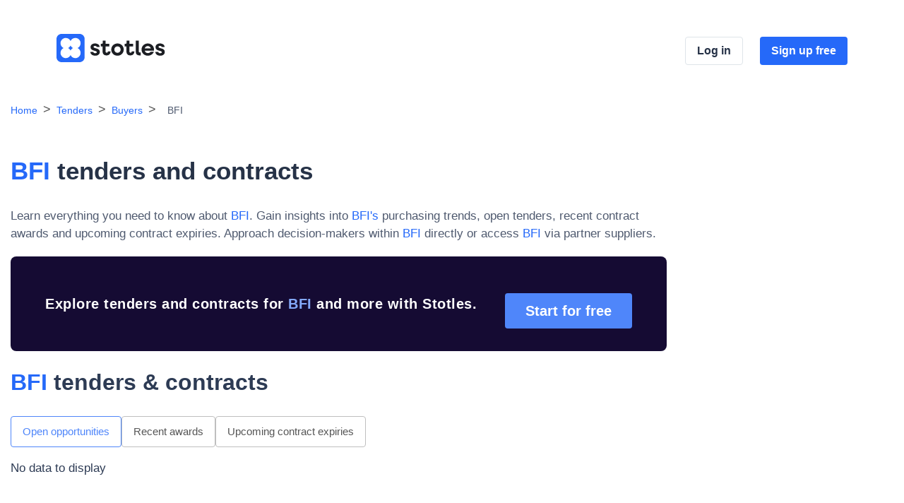

--- FILE ---
content_type: text/html; charset=utf-8
request_url: https://www.stotles.com/explore/buyers/183972/bfi
body_size: 5559
content:
<!DOCTYPE html>
<html lang="en">
  <head>
    <meta charset="UTF-8">
    <meta name="viewport" content="width=device-width, initial-scale=1, shrink-to-fit=no">
    <title>View BFI Tenders on Stotles</title>
    <meta name="description" content="Sign up today to see more info about BFI">

    <!-- Facebook Open Graph data -->
    <meta property="og:title" content="View BFI Tenders on Stotles" />
    <meta property="og:type" content="website" />
    <meta property="og:url" content="https://app.stotles.com/explore/buyers/183972/bfi" />
    <meta property="og:image" content="https://app.stotles.com/assets/cover-ae32f5aead198428347599fbc5742835d50b08570bdbbc949c775dc45f82980b.png" />
    <meta property="og:image" content="https://app.stotles.com/assets/cover_square-e0fb6638dd33e1dcb62be2c50588a2befe973d5a609c040485ccbc9cc4ae08c2.png" />
    <meta property="og:description" content="Sign up today to see more info about BFI" />
    <meta property="og:site_name" content="View BFI Tenders on Stotles" />

    <!-- Twitter Card data -->
    <meta name="twitter:card" content="summary_large_image">
    <meta name="twitter:site" content="@Stotles_Central">
    <meta name="twitter:title" content="View BFI Tenders on Stotles">
    <meta name="twitter:description" content="Sign up today to see more info about BFI">
    <meta name="twitter:creator" content="@Stotles_Central">
    <meta name="twitter:image:src" content="https://app.stotles.com/assets/cover-ae32f5aead198428347599fbc5742835d50b08570bdbbc949c775dc45f82980b.png">

      <link href="/explore/buyers/183972/bfi" rel="canonical">

    <script nonce="/6MBfdn6ZKkWBvV8EdKSLw==">
//<![CDATA[
      window.features = {"SUBMIT_BUYER_CLEANING":false,"SPEND_DATA":true,"USE_DB_READ_REPLICA_FOR_SEO_PAGES":false,"SUPPLIER_PROFILE_REF_ORG_INFO":false,"RELEVANT_REGION_DATA_FILTER":true,"PAGINATE_SEARCH":true,"SHOW_DEBUG_DATA":false};

//]]>
</script>
    
        <!-- Include js-cookie library -->
    <script src="https://cdn.jsdelivr.net/npm/js-cookie@3.0.5/dist/js.cookie.min.js" crossorigin="anonymous" nonce="/6MBfdn6ZKkWBvV8EdKSLw==" data-cookieyes="cookieyes-analytics" integrity="sha384-/vxhYfM1LENRhdpZ8dwEsQn/X4VhpbEZSiU4m/FwR+PVpzar4fkEOw8FP9Y+OfQN"></script>

    <!-- Start of Stotles UTM script -->
    <script nonce="/6MBfdn6ZKkWBvV8EdKSLw==" data-cookieyes="cookieyes-analytics">
//<![CDATA[
      (function(){
        function storeUtmParams() {
          if (Cookies.get("stotles_utm")) {
            return;
          }

          var params = new URLSearchParams(window.location.search);
          var referrer = document.referrer;
          var visitInfo = {
            referrer: referrer,
            url: location.href,
            utmParams: {},
          };

          params.forEach((v, k) => {
            var match = k.match(/utm_(.+)/);
            if (!match || !match[1]) {
              return;
            }
            visitInfo.utmParams[match[1]] = v;
          });

          Cookies.set("stotles_utm", JSON.stringify(visitInfo), { domain: window.stotlesCookieDomain || "stotles.com" });
        }

        function handleConsentUpdate(eventData) {
          const data = eventData.detail;
          if (data.accepted.includes("analytics")) {
            storeUtmParams();
          }
        }

        document.addEventListener('cookieyes_banner_load', (eventData) => {
          const data = eventData.detail;
          if (data.categories.analytics) {
            storeUtmParams();
          } else {
            document.addEventListener('cookieyes_consent_update', handleConsentUpdate);
          }
        });
      })()

//]]>
</script>    <!-- End of Stotles UTM script -->

    <!-- Google Tag Manager -->
    <script nonce="/6MBfdn6ZKkWBvV8EdKSLw==">
//<![CDATA[
      (function(w,d,s,l,i){
        w[l]=w[l]||[];w[l].push({'gtm.start':new Date().getTime(),event:'gtm.js'});
        var f=d.getElementsByTagName(s)[0],j=d.createElement(s),dl=l!='dataLayer'?'&l='+l:'';
        j.async=true;j.src='https://www.googletagmanager.com/gtm.js?id='+i+dl;
        f.parentNode.insertBefore(j,f);
      })(window,document,'script','dataLayer','GTM-TD886VD');

//]]>
</script>    <!-- End Google Tag Manager -->

      <!-- Start of Amplitude -->
      <script nonce="/6MBfdn6ZKkWBvV8EdKSLw==">
//<![CDATA[
        !function(){"use strict";!function(e,t){var r=e.amplitude||{_q:[],_iq:{}};if(r.invoked)e.console&&console.error&&console.error("Amplitude snippet has been loaded.");else{var n=function(e,t){e.prototype[t]=function(){return this._q.push({name:t,args:Array.prototype.slice.call(arguments,0)}),this}},s=function(e,t,r){return function(n){e._q.push({name:t,args:Array.prototype.slice.call(r,0),resolve:n})}},o=function(e,t,r){e._q.push({name:t,args:Array.prototype.slice.call(r,0)})},i=function(e,t,r){e[t]=function(){if(r)return{promise:new Promise(s(e,t,Array.prototype.slice.call(arguments)))};o(e,t,Array.prototype.slice.call(arguments))}},a=function(e){for(var t=0;t<g.length;t++)i(e,g[t],!1);for(var r=0;r<m.length;r++)i(e,m[r],!0)};r.invoked=!0;var c=t.createElement("script");c.type="text/javascript",c.integrity="sha384-wV43EzMsYAnBGrsHb4VUxdN6tB8JXGy0aKDBTy82bYrpd1/hIEkpPFqkzEAkLz8X",c.crossOrigin="anonymous",c.async=!0,c.src="https://cdn.amplitude.com/libs/analytics-browser-2.5.3-min.js.gz",c.onload=function(){e.amplitude.runQueuedFunctions||console.log("[Amplitude] Error: could not load SDK")};var u=t.getElementsByTagName("script")[0];u.parentNode.insertBefore(c,u);for(var p=function(){return this._q=[],this},l=["add","append","clearAll","prepend","set","setOnce","unset","preInsert","postInsert","remove","getUserProperties"],d=0;d<l.length;d++)n(p,l[d]);r.Identify=p;for(var f=function(){return this._q=[],this},v=["getEventProperties","setProductId","setQuantity","setPrice","setRevenue","setRevenueType","setEventProperties"],y=0;y<v.length;y++)n(f,v[y]);r.Revenue=f;var g=["getDeviceId","setDeviceId","getSessionId","setSessionId","getUserId","setUserId","setOptOut","setTransport","reset","extendSession"],m=["init","add","remove","track","logEvent","identify","groupIdentify","setGroup","revenue","flush"];a(r),r.createInstance=function(e){return r._iq[e]={_q:[]},a(r._iq[e]),r._iq[e]},e.amplitude=r}}(window,document)}();

//]]>
</script>      <script src="https://cdn.amplitude.com/libs/plugin-session-replay-browser-0.10.1-min.js.gz" crossorigin="anonymous" nonce="/6MBfdn6ZKkWBvV8EdKSLw==" integrity="sha384-BDtLwrdLmDgdkHwD7P6g/GjH4fJ17a1/ehUVQGgtXB8YMxzb0iQO24r9XZZa9ClH"></script>
      <script nonce="/6MBfdn6ZKkWBvV8EdKSLw==">
//<![CDATA[
        amplitude.init("09ef1b56902adbcad0f8bb67dd69125b");
        const sessionReplayTracking = window.sessionReplay.plugin({sampleRate: 1});
        amplitude.add(sessionReplayTracking);

//]]>
</script>      <!-- End of Amplitude -->

    <!-- Start of LinkedIn -->
    <script nonce="/6MBfdn6ZKkWBvV8EdKSLw==">
//<![CDATA[
      _linkedin_partner_id = "2706498";
      window._linkedin_data_partner_ids = window._linkedin_data_partner_ids || [];
      window._linkedin_data_partner_ids.push(_linkedin_partner_id);

//]]>
</script>    <script nonce="/6MBfdn6ZKkWBvV8EdKSLw==">
//<![CDATA[
      (function(l) {
      if (!l){window.lintrk = function(a,b){window.lintrk.q.push([a,b])};
      window.lintrk.q=[]}
      var s = document.getElementsByTagName("script")[0];
      var b = document.createElement("script");
      b.type = "text/javascript";b.async = true;
      b.src = "https://snap.licdn.com/li.lms-analytics/insight.min.js";
      s.parentNode.insertBefore(b, s);})(window.lintrk);

//]]>
</script>    <!-- End of LinkedIn -->


      <link rel="icon" href="/assets/stotles_logo-8d78500c2c45e53eefeaa674e6a8383c14ba37ce7bebc5921f8b266773e2851e.ico" sizes="32x32" />
      <link rel="icon" href="/assets/stotles_logo-979e5d53ec88dd9000de577146caec15896ad1edf4e4957b9b924a9a011398e9.svg" type="image/svg+xml" />

    <meta name="csrf-param" content="authenticity_token" />
<meta name="csrf-token" content="JVAkqDyjfvItLY8HemGR43mHrJGyFtZ7lbVBaPJxxQjAZGV-QKmjh0Cw5zFJdZcqHmCKyYuZOr3LGgREy-ZmxA" />
    <meta name="action-cable-url" content="/cable" />

    <link rel="stylesheet" href="/packs/css/landing-08f36db6.css" media="all" />

    
  </head>
  <body>
    


<div data-react-class="BuyerLandingPage" data-react-props="{&quot;app_root_url&quot;:&quot;https://app.stotles.com/&quot;,&quot;config&quot;:{&quot;contacts&quot;:[],&quot;metadata&quot;:{&quot;logo_url&quot;:null,&quot;twitter_handle&quot;:null},&quot;top_suppliers&quot;:[{&quot;id&quot;:930973,&quot;name&quot;:&quot;Ovation Data Services&quot;,&quot;award_count&quot;:3,&quot;sme&quot;:false},{&quot;id&quot;:916643,&quot;name&quot;:&quot;Olsberg SPI Limited&quot;,&quot;award_count&quot;:3,&quot;sme&quot;:true},{&quot;id&quot;:928234,&quot;name&quot;:&quot;Motion Picture Solutions Ltd&quot;,&quot;award_count&quot;:2,&quot;sme&quot;:false},{&quot;id&quot;:461112,&quot;name&quot;:&quot;DDA Public Relations Ltd&quot;,&quot;award_count&quot;:2,&quot;sme&quot;:true},{&quot;id&quot;:453049,&quot;name&quot;:&quot;Stone Computers Ltd&quot;,&quot;award_count&quot;:2,&quot;sme&quot;:false}],&quot;records&quot;:[],&quot;name&quot;:&quot;BFI&quot;,&quot;object_type&quot;:&quot;tenders&quot;},&quot;buyer_linkspam&quot;:{&quot;similar_buyers&quot;:[{&quot;text&quot;:&quot;Oil and Gas Authority&quot;,&quot;path&quot;:&quot;/explore/buyers/47257/oil-and-gas-authority&quot;},{&quot;text&quot;:&quot;Civil Nuclear Constabulary&quot;,&quot;path&quot;:&quot;/explore/buyers/186985/civil-nuclear-constabulary&quot;},{&quot;text&quot;:&quot;The Corporate Officer of the House of Commons&quot;,&quot;path&quot;:&quot;/explore/buyers/9294/the-corporate-officer-of-the-house-of-commons&quot;},{&quot;text&quot;:&quot;West \u0026 North Yorkshire Chamber of Commerce&quot;,&quot;path&quot;:&quot;/explore/buyers/190796/west-north-yorkshire-chamber-of-commerce&quot;},{&quot;text&quot;:&quot;National Citizen Service&quot;,&quot;path&quot;:&quot;/explore/buyers/7240/national-citizen-service&quot;},{&quot;text&quot;:&quot;Magnox Ltd&quot;,&quot;path&quot;:&quot;/explore/buyers/5305/magnox-ltd&quot;},{&quot;text&quot;:&quot;Public Prosecution Services for Northern Ireland&quot;,&quot;path&quot;:&quot;/explore/buyers/96082/public-prosecution-services-for-northern-ireland&quot;},{&quot;text&quot;:&quot;Scottish Human Rights Commission&quot;,&quot;path&quot;:&quot;/explore/buyers/206377/scottish-human-rights-commission&quot;},{&quot;text&quot;:&quot;Jisc&quot;,&quot;path&quot;:&quot;/explore/buyers/34454/jisc&quot;},{&quot;text&quot;:&quot;The General Teaching Council For Northern Ireland&quot;,&quot;path&quot;:&quot;/explore/buyers/213584/the-general-teaching-council-for-northern-ireland&quot;},{&quot;text&quot;:&quot;Health and Care Professions Council&quot;,&quot;path&quot;:&quot;/explore/buyers/48504/health-and-care-professions-council&quot;},{&quot;text&quot;:&quot;Qualifications Wales&quot;,&quot;path&quot;:&quot;/explore/buyers/49897/qualifications-wales&quot;},{&quot;text&quot;:&quot;Scottish Canals&quot;,&quot;path&quot;:&quot;/explore/buyers/51915/scottish-canals&quot;},{&quot;text&quot;:&quot;Dounreay Site Restoration Ltd&quot;,&quot;path&quot;:&quot;/explore/buyers/8507/dounreay-site-restoration-ltd&quot;},{&quot;text&quot;:&quot;Career Connect&quot;,&quot;path&quot;:&quot;/explore/buyers/121869/career-connect&quot;}],&quot;other_buyers&quot;:[{&quot;text&quot;:&quot;De Montfort University&quot;,&quot;path&quot;:&quot;/explore/buyers/35385/de-montfort-university&quot;},{&quot;text&quot;:&quot;Dundalk Institute of Technology&quot;,&quot;path&quot;:&quot;/explore/buyers/12787/dundalk-institute-of-technology&quot;},{&quot;text&quot;:&quot;COSTAIN LTD&quot;,&quot;path&quot;:&quot;/explore/buyers/214444/costain-ltd&quot;},{&quot;text&quot;:&quot;Crewe Town Council&quot;,&quot;path&quot;:&quot;/explore/buyers/202464/crewe-town-council&quot;},{&quot;text&quot;:&quot;Arborfield \u0026 Newland Parish Council&quot;,&quot;path&quot;:&quot;/explore/buyers/191101/arborfield-newland-parish-council&quot;},{&quot;text&quot;:&quot;Basingstoke College of Technology&quot;,&quot;path&quot;:&quot;/explore/buyers/187032/basingstoke-college-of-technology&quot;},{&quot;text&quot;:&quot;Chepping Wycombe Parish Council&quot;,&quot;path&quot;:&quot;/explore/buyers/190391/chepping-wycombe-parish-council&quot;},{&quot;text&quot;:&quot;Heston Community School&quot;,&quot;path&quot;:&quot;/explore/buyers/198653/heston-community-school&quot;},{&quot;text&quot;:&quot;Hull and Humber Chamber of Commerce&quot;,&quot;path&quot;:&quot;/explore/buyers/190668/hull-and-humber-chamber-of-commerce&quot;},{&quot;text&quot;:&quot;Stone Town Council&quot;,&quot;path&quot;:&quot;/explore/buyers/187064/stone-town-council&quot;},{&quot;text&quot;:&quot;Bon Accord Support Services Ltd&quot;,&quot;path&quot;:&quot;/explore/buyers/25181/bon-accord-support-services-ltd&quot;}],&quot;topics_of_interest_to_buyer&quot;:[{&quot;text&quot;:&quot;Construction work&quot;,&quot;path&quot;:&quot;/explore/notices/topics/45000000/construction-work&quot;},{&quot;text&quot;:&quot;IT services: consulting, software development, Internet and support&quot;,&quot;path&quot;:&quot;/explore/notices/topics/72000000/it-services-consulting-software-development-internet-and-support&quot;},{&quot;text&quot;:&quot;Health services&quot;,&quot;path&quot;:&quot;/explore/notices/topics/85100000/health-services&quot;},{&quot;text&quot;:&quot;Transport services (excl. Waste transport)&quot;,&quot;path&quot;:&quot;/explore/notices/topics/60000000/transport-services-excl-waste-transport&quot;},{&quot;text&quot;:&quot;Education and training services&quot;,&quot;path&quot;:&quot;/explore/notices/topics/80000000/education-and-training-services&quot;},{&quot;text&quot;:&quot;Software package and information systems&quot;,&quot;path&quot;:&quot;/explore/notices/topics/48000000/software-package-and-information-systems&quot;},{&quot;text&quot;:&quot;Research and development services and related consultancy services&quot;,&quot;path&quot;:&quot;/explore/notices/topics/73000000/research-and-development-services-and-related-consultancy-services&quot;},{&quot;text&quot;:&quot;Building construction work&quot;,&quot;path&quot;:&quot;/explore/notices/topics/45210000/building-construction-work&quot;},{&quot;text&quot;:&quot;Business and management consultancy and related services&quot;,&quot;path&quot;:&quot;/explore/notices/topics/79400000/business-and-management-consultancy-and-related-services&quot;},{&quot;text&quot;:&quot;Training services&quot;,&quot;path&quot;:&quot;/explore/notices/topics/80500000/training-services&quot;},{&quot;text&quot;:&quot;Hire of passenger transport vehicles with driver&quot;,&quot;path&quot;:&quot;/explore/notices/topics/60170000/hire-of-passenger-transport-vehicles-with-driver&quot;},{&quot;text&quot;:&quot;Recruitment services&quot;,&quot;path&quot;:&quot;/explore/notices/topics/79600000/recruitment-services&quot;},{&quot;text&quot;:&quot;Business and management consultancy services&quot;,&quot;path&quot;:&quot;/explore/notices/topics/79410000/business-and-management-consultancy-services&quot;},{&quot;text&quot;:&quot;Architectural and related services&quot;,&quot;path&quot;:&quot;/explore/notices/topics/71200000/architectural-and-related-services&quot;},{&quot;text&quot;:&quot;Refuse and waste related services&quot;,&quot;path&quot;:&quot;/explore/notices/topics/90500000/refuse-and-waste-related-services&quot;}],&quot;buyer_sources&quot;:[{&quot;text&quot;:&quot;Contracts Finder&quot;,&quot;path&quot;:&quot;/explore/notices/sources/contracts-finder&quot;}]},&quot;total_results_count&quot;:0,&quot;current_page&quot;:1,&quot;extra_params_for_paging&quot;:null,&quot;enhanced_buyer_data&quot;:null,&quot;buyer_guid&quot;:&quot;090828ed-0b24-428c-ad6a-b5dbf999a4bb&quot;}" data-hydrate="t" data-react-cache-id="BuyerLandingPage-0"><div class="cpSLMbpvIFHWDj9lqafU__landingPage___"><header class="uKCbO87NV7HBWTolyGNI__header___"><div class="PScPfqSEUjwzi0CaDgIw__headerInner___"><a href="https://www.stotles.com" data-id="explore_articles"><img class="kWE8ypHRlOcVimP9TNs3__topnavLogo___" src="/packs/static/app/assets/images/stotles_logo_and_typeface-ea04e512f9ffa6745670.svg" alt="Stotles logo"/></a><div class="ORa94AvqIyn6a65H6a8V__navSignUp___"><a target="_self" href="https://app.stotles.com/users/sign_in?utm_source=seo_lp&amp;dataType=buyer&amp;id=090828ed-0b24-428c-ad6a-b5dbf999a4bb" class="rXl4zhhbHTDkNjbXRvgG__headerSignInButton___" data-id="login_cta">Log in</a><a target="_self" href="https://app.stotles.com/get-started?utm_source=seo_lp&amp;dataType=buyer&amp;id=090828ed-0b24-428c-ad6a-b5dbf999a4bb" class="tsk8GkHLYtmDrxNKQQKA__signUpButton___" data-id="signup_cta">Sign up free</a></div></div></header><main><nav aria-label="breadcrumbs"><ol><li class="Whfa9SHYysQHQP61RUX___separator___"><a href="/" class="j0Zx5zb3EN7oJwenZ7W0__crumbLink___">Home</a></li><li class="Whfa9SHYysQHQP61RUX___separator___"><a href="/explore/search" class="j0Zx5zb3EN7oJwenZ7W0__crumbLink___">Tenders</a></li><li class="Whfa9SHYysQHQP61RUX___separator___"><a href="/explore/search/buyers" class="j0Zx5zb3EN7oJwenZ7W0__crumbLink___">Buyers</a></li><li class="Whfa9SHYysQHQP61RUX___separator___"><span class="jEcWbshv8HHft83CCkZx__crumb___">BFI</span></li></ol></nav><section class="FYIvc7gL7TXCfqAtmXO7__headerSection___"><div><span class="F5FcDF2xr0Tjx0G5gwX___headlineWrapper___"><h1 class="h0Bhxx5JjmesxALCMAw8__h1___"><span class="TFoTNgCMsdmPXB7YK_Ym__h1BuyerName___"><em class="FlqKzV_T14fElZIpCwRW__buyerName___">BFI</em></span> tenders and contracts</h1></span><p class="F3UAcpBBGAbb04mCYNPN__body___">Learn everything you need to know about<!-- --> <span class="wCPtnzXcs_6_FfO2ad2V__bodyBuyerName___">BFI</span>. Gain insights into<!-- --> <span class="wCPtnzXcs_6_FfO2ad2V__bodyBuyerName___">BFI<!-- -->&#x27;s</span> purchasing trends, open tenders, recent contract awards and upcoming contract expiries. Approach decision-makers within<!-- --> <span class="wCPtnzXcs_6_FfO2ad2V__bodyBuyerName___">BFI</span> directly or access<!-- --> <span class="wCPtnzXcs_6_FfO2ad2V__bodyBuyerName___">BFI</span> via partner suppliers.</p><div class="_32ateRuRRJg1h1WgEwd__navyBoxHorizontal___"><h3 class="PPFg2KM3Y2VWphYwNaET__promoText___">Explore tenders and contracts for <em class="SbvZytwc8Vdi_E9k8PCN__promoBuyerName___">BFI</em> and more with Stotles.</h3><a href="https://app.stotles.com/get-started?utm_source=seo_lp&amp;dataType=buyer&amp;id=090828ed-0b24-428c-ad6a-b5dbf999a4bb" data-id="signup_cta" class="cv1Ya7V5DLo1U0u7QjrR__blueButton___ IqQ7001bL4apDhAI5VJ7__button___ T7E8dwYe0g2YEtpB2KeG__promoButton___">Start for free</a></div></div><div class="HtYuKFO8MwB3vSGiDREZ__transparentSquare___"></div></section><section class="y_SafiUrIQFaxmqMU3jS__section___"><h2><em class="FlqKzV_T14fElZIpCwRW__buyerName___">BFI</em> tenders &amp; contracts</h2><ul class="dKVUeoLBfwuvX0pXb1a9__otherPages___" id="records"><li class="qP0jWWRxrqLHSTmMIxaA__active___"><div class="_wW0kljVJmzs4QtIfuF0__tab___ lbgSOc9p3niYjqMo8R23__disabled___">Open opportunities</div></li><li><a href="?type=recent_awards" class="_wW0kljVJmzs4QtIfuF0__tab___ iLKntpUe_x4vvGqna9mc__inactiveTab___">Recent awards</a></li><li><a href="?type=upcoming_expiries" class="_wW0kljVJmzs4QtIfuF0__tab___ iLKntpUe_x4vvGqna9mc__inactiveTab___">Upcoming contract expiries</a></li></ul><div id="records"><div><ul class="xtpWeQzEZ3B4Uh4vn4Yr__expandableRecordList___" data-testid="expandableRecordList"><div>No data to display</div></ul><div class="X2tu_X2b4GjaCdfJxJc1__pagination___"></div></div></div></section><section id="suppliers" class="BWjIOHEEGbJ329FsRlwp__supplierSection___"><h2>Top suppliers to <em class="FlqKzV_T14fElZIpCwRW__buyerName___">BFI</em></h2><p>Explore relationships between <!-- -->BFI<!-- --> and suppliers to understand where partner opportunities exist, and competitor incumbents prevail.</p><table class="D1sXfKzHc2fKT0Bs642___supplierTable___"><thead><tr><th>Supplier name</th><th>SME?</th><th>Number of awards</th><th>View awards</th></tr></thead><tbody><tr><td><a href="https://app.stotles.com/get-started?utm_source=seo_lp&amp;dataType=buyer&amp;id=090828ed-0b24-428c-ad6a-b5dbf999a4bb" class="R2Xdjz76FJkD1f9VSbDF__supplierTableLink___" data-id="signup_cta">Ovation Data Services</a></td><td>No</td><td>3</td><td><a href="https://app.stotles.com/get-started?utm_source=seo_lp&amp;dataType=buyer&amp;id=090828ed-0b24-428c-ad6a-b5dbf999a4bb" class="R2Xdjz76FJkD1f9VSbDF__supplierTableLink___" data-id="signup_cta">View awards</a></td></tr><tr><td><a href="https://app.stotles.com/get-started?utm_source=seo_lp&amp;dataType=buyer&amp;id=090828ed-0b24-428c-ad6a-b5dbf999a4bb" class="R2Xdjz76FJkD1f9VSbDF__supplierTableLink___" data-id="signup_cta">Olsberg SPI Limited</a></td><td>Yes</td><td>3</td><td><a href="https://app.stotles.com/get-started?utm_source=seo_lp&amp;dataType=buyer&amp;id=090828ed-0b24-428c-ad6a-b5dbf999a4bb" class="R2Xdjz76FJkD1f9VSbDF__supplierTableLink___" data-id="signup_cta">View awards</a></td></tr><tr><td><a href="https://app.stotles.com/get-started?utm_source=seo_lp&amp;dataType=buyer&amp;id=090828ed-0b24-428c-ad6a-b5dbf999a4bb" class="R2Xdjz76FJkD1f9VSbDF__supplierTableLink___" data-id="signup_cta">Motion Picture Solutions Ltd</a></td><td>No</td><td>2</td><td><a href="https://app.stotles.com/get-started?utm_source=seo_lp&amp;dataType=buyer&amp;id=090828ed-0b24-428c-ad6a-b5dbf999a4bb" class="R2Xdjz76FJkD1f9VSbDF__supplierTableLink___" data-id="signup_cta">View awards</a></td></tr><tr><td><a href="https://app.stotles.com/get-started?utm_source=seo_lp&amp;dataType=buyer&amp;id=090828ed-0b24-428c-ad6a-b5dbf999a4bb" class="R2Xdjz76FJkD1f9VSbDF__supplierTableLink___" data-id="signup_cta">DDA Public Relations Ltd</a></td><td>Yes</td><td>2</td><td><a href="https://app.stotles.com/get-started?utm_source=seo_lp&amp;dataType=buyer&amp;id=090828ed-0b24-428c-ad6a-b5dbf999a4bb" class="R2Xdjz76FJkD1f9VSbDF__supplierTableLink___" data-id="signup_cta">View awards</a></td></tr><tr><td><a href="https://app.stotles.com/get-started?utm_source=seo_lp&amp;dataType=buyer&amp;id=090828ed-0b24-428c-ad6a-b5dbf999a4bb" class="R2Xdjz76FJkD1f9VSbDF__supplierTableLink___" data-id="signup_cta">Stone Computers Ltd</a></td><td>No</td><td>2</td><td><a href="https://app.stotles.com/get-started?utm_source=seo_lp&amp;dataType=buyer&amp;id=090828ed-0b24-428c-ad6a-b5dbf999a4bb" class="R2Xdjz76FJkD1f9VSbDF__supplierTableLink___" data-id="signup_cta">View awards</a></td></tr></tbody></table></section><section class="HygtE8NO2Bn4ueQg5jY8__footerSignUp___"><h3 class="u4BfEm4TfA5u3EYnayya__signUpHeading___">Stop chasing tenders, start getting ahead.</h3><a target="_self" href="https://app.stotles.com/get-started?utm_source=seo_lp&amp;dataType=buyer&amp;id=090828ed-0b24-428c-ad6a-b5dbf999a4bb" class="cIGRSXVL81ngLSQufTz5__ctaButton___ cv1Ya7V5DLo1U0u7QjrR__blueButton___" data-id="signup_cta">Create your free feed</a><p class="WIFrMem7GQiU_xQWOli6__signInLink___">Already have an account?<!-- --> <a target="_self" href="https://app.stotles.com/users/sign_in?utm_source=seo_lp&amp;dataType=buyer&amp;id=090828ed-0b24-428c-ad6a-b5dbf999a4bb" data-id="login_cta">Sign in</a></p></section><div class="CEmDKGpxsz625XbYfnKy__buyerLinkspam___"><h2>Find more related buyers</h2><p>Discover buyers with similar procurement activity to <!-- -->BFI<!-- -->. Explore more buyers procuring for contracts based similar CPV codes and geographical proximity to <!-- -->BFI<!-- -->.</p><div class="ZgHm5EMKsVdLsiXPhrPQ__newLinksSection___"><h4 class="pEMCZI4VlGXfex3pyV6D__linkSpamSubtitle___">Buyers with similar tenders</h4><ul><li><a href="/explore/buyers/47257/oil-and-gas-authority" title="Oil and Gas Authority" data-id="explore_articles">Oil and Gas Authority</a></li><li><a href="/explore/buyers/186985/civil-nuclear-constabulary" title="Civil Nuclear Constabulary" data-id="explore_articles">Civil Nuclear Constabulary</a></li><li><a href="/explore/buyers/9294/the-corporate-officer-of-the-house-of-commons" title="The Corporate Officer of the House of Commons" data-id="explore_articles">The Corporate Officer of the House of Commons</a></li><li><a href="/explore/buyers/190796/west-north-yorkshire-chamber-of-commerce" title="West &amp; North Yorkshire Chamber of Commerce" data-id="explore_articles">West &amp; North Yorkshire Chamber of Commerce</a></li><li><a href="/explore/buyers/7240/national-citizen-service" title="National Citizen Service" data-id="explore_articles">National Citizen Service</a></li><li><a href="/explore/buyers/5305/magnox-ltd" title="Magnox Ltd" data-id="explore_articles">Magnox Ltd</a></li><li><a href="/explore/buyers/96082/public-prosecution-services-for-northern-ireland" title="Public Prosecution Services for Northern Ireland" data-id="explore_articles">Public Prosecution Services for Northern Ireland</a></li><li><a href="/explore/buyers/206377/scottish-human-rights-commission" title="Scottish Human Rights Commission" data-id="explore_articles">Scottish Human Rights Commission</a></li><li><a href="/explore/buyers/34454/jisc" title="Jisc" data-id="explore_articles">Jisc</a></li><li><a href="/explore/buyers/213584/the-general-teaching-council-for-northern-ireland" title="The General Teaching Council For Northern Ireland" data-id="explore_articles">The General Teaching Council For Northern Ireland</a></li><li><a href="/explore/buyers/48504/health-and-care-professions-council" title="Health and Care Professions Council" data-id="explore_articles">Health and Care Professions Council</a></li><li><a href="/explore/buyers/49897/qualifications-wales" title="Qualifications Wales" data-id="explore_articles">Qualifications Wales</a></li><li><a href="/explore/buyers/51915/scottish-canals" title="Scottish Canals" data-id="explore_articles">Scottish Canals</a></li><li><a href="/explore/buyers/8507/dounreay-site-restoration-ltd" title="Dounreay Site Restoration Ltd" data-id="explore_articles">Dounreay Site Restoration Ltd</a></li><li><a href="/explore/buyers/121869/career-connect" title="Career Connect" data-id="explore_articles">Career Connect</a></li></ul></div><div class="ZgHm5EMKsVdLsiXPhrPQ__newLinksSection___"><h4 class="pEMCZI4VlGXfex3pyV6D__linkSpamSubtitle___">More potential buyers</h4><ul><li><a href="/explore/buyers/35385/de-montfort-university" title="De Montfort University" data-id="explore_articles">De Montfort University</a></li><li><a href="/explore/buyers/12787/dundalk-institute-of-technology" title="Dundalk Institute of Technology" data-id="explore_articles">Dundalk Institute of Technology</a></li><li><a href="/explore/buyers/214444/costain-ltd" title="COSTAIN LTD" data-id="explore_articles">COSTAIN LTD</a></li><li><a href="/explore/buyers/202464/crewe-town-council" title="Crewe Town Council" data-id="explore_articles">Crewe Town Council</a></li><li><a href="/explore/buyers/191101/arborfield-newland-parish-council" title="Arborfield &amp; Newland Parish Council" data-id="explore_articles">Arborfield &amp; Newland Parish Council</a></li><li><a href="/explore/buyers/187032/basingstoke-college-of-technology" title="Basingstoke College of Technology" data-id="explore_articles">Basingstoke College of Technology</a></li><li><a href="/explore/buyers/190391/chepping-wycombe-parish-council" title="Chepping Wycombe Parish Council" data-id="explore_articles">Chepping Wycombe Parish Council</a></li><li><a href="/explore/buyers/198653/heston-community-school" title="Heston Community School" data-id="explore_articles">Heston Community School</a></li><li><a href="/explore/buyers/190668/hull-and-humber-chamber-of-commerce" title="Hull and Humber Chamber of Commerce" data-id="explore_articles">Hull and Humber Chamber of Commerce</a></li><li><a href="/explore/buyers/187064/stone-town-council" title="Stone Town Council" data-id="explore_articles">Stone Town Council</a></li><li><a href="/explore/buyers/25181/bon-accord-support-services-ltd" title="Bon Accord Support Services Ltd" data-id="explore_articles">Bon Accord Support Services Ltd</a></li></ul><div class="bBrcvi8R1YMyEMgfKCdu__exploreMoreContainer___"><a class="eItDRXeAmRVRxfOtTYoi__exploreMoreText___" href="/explore/search/buyers" data-id="explore_articles">Explore over 15,000 buyers</a></div></div><div class="ZgHm5EMKsVdLsiXPhrPQ__newLinksSection___"><h2 class="Sm0_cJCAnjSecayNg27w__linkSpamTitle___">Explore topics of interest to <em class="FlqKzV_T14fElZIpCwRW__buyerName___">BFI</em></h2><p class="x1vv9IMxwne8k19hwy7O__linkSpamDescription___">Explore similar open tenders, recent contract awards and upcoming contract expiries, based on topics relating to <!-- -->BFI</p><ul><li><a href="/explore/notices/topics/45000000/construction-work" title="Construction work" data-id="explore_articles">Construction work</a></li><li><a href="/explore/notices/topics/72000000/it-services-consulting-software-development-internet-and-support" title="IT services: consulting, software development, Internet and support" data-id="explore_articles">IT services: consulting, software development, Internet and support</a></li><li><a href="/explore/notices/topics/85100000/health-services" title="Health services" data-id="explore_articles">Health services</a></li><li><a href="/explore/notices/topics/60000000/transport-services-excl-waste-transport" title="Transport services (excl. Waste transport)" data-id="explore_articles">Transport services (excl. Waste transport)</a></li><li><a href="/explore/notices/topics/80000000/education-and-training-services" title="Education and training services" data-id="explore_articles">Education and training services</a></li><li><a href="/explore/notices/topics/48000000/software-package-and-information-systems" title="Software package and information systems" data-id="explore_articles">Software package and information systems</a></li><li><a href="/explore/notices/topics/73000000/research-and-development-services-and-related-consultancy-services" title="Research and development services and related consultancy services" data-id="explore_articles">Research and development services and related consultancy services</a></li><li><a href="/explore/notices/topics/45210000/building-construction-work" title="Building construction work" data-id="explore_articles">Building construction work</a></li><li><a href="/explore/notices/topics/79400000/business-and-management-consultancy-and-related-services" title="Business and management consultancy and related services" data-id="explore_articles">Business and management consultancy and related services</a></li><li><a href="/explore/notices/topics/80500000/training-services" title="Training services" data-id="explore_articles">Training services</a></li><li><a href="/explore/notices/topics/60170000/hire-of-passenger-transport-vehicles-with-driver" title="Hire of passenger transport vehicles with driver" data-id="explore_articles">Hire of passenger transport vehicles with driver</a></li><li><a href="/explore/notices/topics/79600000/recruitment-services" title="Recruitment services" data-id="explore_articles">Recruitment services</a></li><li><a href="/explore/notices/topics/79410000/business-and-management-consultancy-services" title="Business and management consultancy services" data-id="explore_articles">Business and management consultancy services</a></li><li><a href="/explore/notices/topics/71200000/architectural-and-related-services" title="Architectural and related services" data-id="explore_articles">Architectural and related services</a></li><li><a href="/explore/notices/topics/90500000/refuse-and-waste-related-services" title="Refuse and waste related services" data-id="explore_articles">Refuse and waste related services</a></li></ul><div class="bBrcvi8R1YMyEMgfKCdu__exploreMoreContainer___"><a class="eItDRXeAmRVRxfOtTYoi__exploreMoreText___" href="/explore/search/topics" data-id="explore_articles">Explore more topics</a></div></div><div class="ZgHm5EMKsVdLsiXPhrPQ__newLinksSection___"><h2 class="Sm0_cJCAnjSecayNg27w__linkSpamTitle___">Explore sources <em class="FlqKzV_T14fElZIpCwRW__buyerName___">BFI</em> publishes to</h2><p class="x1vv9IMxwne8k19hwy7O__linkSpamDescription___">Stotles aggregates data from every government procurement data source into one platform. Explore the sources <!-- -->BFI<!-- --> and thousands more publish contracts to below.</p><ul><li><a href="/explore/notices/sources/contracts-finder" title="Contracts Finder" data-id="explore_articles">Contracts Finder</a></li></ul><div class="Z_tdhSLKNYUaE_IWf7Cs__lessBottomPaddingContainer___"><a class="eItDRXeAmRVRxfOtTYoi__exploreMoreText___" href="/explore/search/sources" data-id="explore_articles">Explore more sources</a></div></div></div></main><footer><p>© <!-- -->2026<!-- --> Stotle Ltd.</p><a href="https://www.notion.so/stotles/Stotles-Privacy-Policy-4a597d71636d443c9be325fef2382701">Privacy</a><a href="https://www.notion.so/stotles/Stotles-Cookie-Policy-e0a46652fe9f4115a9d4e90d3c5c274f">Cookies</a><a href="mailto:team@stotles.com">team@stotles.com</a></footer></div></div>


    <script src="/packs/js/runtime-2543756cd4eea759e683.js" nonce="/6MBfdn6ZKkWBvV8EdKSLw==" defer="defer"></script>
<script src="/packs/js/909-ef2ee615f93d5be3dee0.js" nonce="/6MBfdn6ZKkWBvV8EdKSLw==" defer="defer"></script>
<script src="/packs/js/799-942abcead5f047806d81.js" nonce="/6MBfdn6ZKkWBvV8EdKSLw==" defer="defer"></script>
<script src="/packs/js/12-f4c573658ec4e6b3c588.js" nonce="/6MBfdn6ZKkWBvV8EdKSLw==" defer="defer"></script>
<script src="/packs/js/landing-beac12ac9891b23e1c6c.js" nonce="/6MBfdn6ZKkWBvV8EdKSLw==" defer="defer"></script>
  </body>
</html>


--- FILE ---
content_type: text/javascript
request_url: https://www.stotles.com/packs/js/909-ef2ee615f93d5be3dee0.js
body_size: 56592
content:
"use strict";(self.webpackChunkstotles_build=self.webpackChunkstotles_build||[]).push([[909],{24712:function(e,n,t){t.r(n),t.d(n,{ar:function(){return o},az:function(){return a},be:function(){return l},bg:function(){return m},ca:function(){return p},cs:function(){return g},da:function(){return h},de:function(){return _},en:function(){return b.A},eo:function(){return I},es:function(){return z},fa:function(){return x},fi:function(){return O},fr:function(){return P},frCA:function(){return Z},he:function(){return E},hu:function(){return A},id:function(){return R},is:function(){return V},it:function(){return J},ja:function(){return W},ka:function(){return K},kh:function(){return q},km:function(){return X},ko:function(){return H},lt:function(){return re},mk:function(){return oe},ms:function(){return ae},nl:function(){return ce},no:function(){return de},ota:function(){return fe},pl:function(){return $e},ps:function(){return ve},pt:function(){return ye},ru:function(){return ke},sl:function(){return we},sv:function(){return Se},ta:function(){return je},th:function(){return Ue},tr:function(){return Ne},ua:function(){return Ee},uk:function(){return De},ur:function(){return Ae},vi:function(){return Re},yo:function(){return We},zhCN:function(){return Ve},zhTW:function(){return Je}});var r=t(57048);const i=()=>{const e={string:{unit:"\u062d\u0631\u0641",verb:"\u0623\u0646 \u064a\u062d\u0648\u064a"},file:{unit:"\u0628\u0627\u064a\u062a",verb:"\u0623\u0646 \u064a\u062d\u0648\u064a"},array:{unit:"\u0639\u0646\u0635\u0631",verb:"\u0623\u0646 \u064a\u062d\u0648\u064a"},set:{unit:"\u0639\u0646\u0635\u0631",verb:"\u0623\u0646 \u064a\u062d\u0648\u064a"}};function n(n){return e[n]??null}const t={regex:"\u0645\u062f\u062e\u0644",email:"\u0628\u0631\u064a\u062f \u0625\u0644\u0643\u062a\u0631\u0648\u0646\u064a",url:"\u0631\u0627\u0628\u0637",emoji:"\u0625\u064a\u0645\u0648\u062c\u064a",uuid:"UUID",uuidv4:"UUIDv4",uuidv6:"UUIDv6",nanoid:"nanoid",guid:"GUID",cuid:"cuid",cuid2:"cuid2",ulid:"ULID",xid:"XID",ksuid:"KSUID",datetime:"\u062a\u0627\u0631\u064a\u062e \u0648\u0648\u0642\u062a \u0628\u0645\u0639\u064a\u0627\u0631 ISO",date:"\u062a\u0627\u0631\u064a\u062e \u0628\u0645\u0639\u064a\u0627\u0631 ISO",time:"\u0648\u0642\u062a \u0628\u0645\u0639\u064a\u0627\u0631 ISO",duration:"\u0645\u062f\u0629 \u0628\u0645\u0639\u064a\u0627\u0631 ISO",ipv4:"\u0639\u0646\u0648\u0627\u0646 IPv4",ipv6:"\u0639\u0646\u0648\u0627\u0646 IPv6",cidrv4:"\u0645\u062f\u0649 \u0639\u0646\u0627\u0648\u064a\u0646 \u0628\u0635\u064a\u063a\u0629 IPv4",cidrv6:"\u0645\u062f\u0649 \u0639\u0646\u0627\u0648\u064a\u0646 \u0628\u0635\u064a\u063a\u0629 IPv6",base64:"\u0646\u064e\u0635 \u0628\u062a\u0631\u0645\u064a\u0632 base64-encoded",base64url:"\u0646\u064e\u0635 \u0628\u062a\u0631\u0645\u064a\u0632 base64url-encoded",json_string:"\u0646\u064e\u0635 \u0639\u0644\u0649 \u0647\u064a\u0626\u0629 JSON",e164:"\u0631\u0642\u0645 \u0647\u0627\u062a\u0641 \u0628\u0645\u0639\u064a\u0627\u0631 E.164",jwt:"JWT",template_literal:"\u0645\u062f\u062e\u0644"};return e=>{switch(e.code){case"invalid_type":return`\u0645\u062f\u062e\u0644\u0627\u062a \u063a\u064a\u0631 \u0645\u0642\u0628\u0648\u0644\u0629: \u064a\u0641\u062a\u0631\u0636 \u0625\u062f\u062e\u0627\u0644 ${e.expected}\u060c \u0648\u0644\u0643\u0646 \u062a\u0645 \u0625\u062f\u062e\u0627\u0644 ${(e=>{const n=typeof e;switch(n){case"number":return Number.isNaN(e)?"NaN":"number";case"object":if(Array.isArray(e))return"array";if(null===e)return"null";if(Object.getPrototypeOf(e)!==Object.prototype&&e.constructor)return e.constructor.name}return n})(e.input)}`;case"invalid_value":return 1===e.values.length?`\u0645\u062f\u062e\u0644\u0627\u062a \u063a\u064a\u0631 \u0645\u0642\u0628\u0648\u0644\u0629: \u064a\u0641\u062a\u0631\u0636 \u0625\u062f\u062e\u0627\u0644 ${r.stringifyPrimitive(e.values[0])}`:`\u0627\u062e\u062a\u064a\u0627\u0631 \u063a\u064a\u0631 \u0645\u0642\u0628\u0648\u0644: \u064a\u062a\u0648\u0642\u0639 \u0627\u0646\u062a\u0642\u0627\u0621 \u0623\u062d\u062f \u0647\u0630\u0647 \u0627\u0644\u062e\u064a\u0627\u0631\u0627\u062a: ${r.joinValues(e.values,"|")}`;case"too_big":{const t=e.inclusive?"<=":"<",r=n(e.origin);return r?` \u0623\u0643\u0628\u0631 \u0645\u0646 \u0627\u0644\u0644\u0627\u0632\u0645: \u064a\u0641\u062a\u0631\u0636 \u0623\u0646 \u062a\u0643\u0648\u0646 ${e.origin??"\u0627\u0644\u0642\u064a\u0645\u0629"} ${t} ${e.maximum.toString()} ${r.unit??"\u0639\u0646\u0635\u0631"}`:`\u0623\u0643\u0628\u0631 \u0645\u0646 \u0627\u0644\u0644\u0627\u0632\u0645: \u064a\u0641\u062a\u0631\u0636 \u0623\u0646 \u062a\u0643\u0648\u0646 ${e.origin??"\u0627\u0644\u0642\u064a\u0645\u0629"} ${t} ${e.maximum.toString()}`}case"too_small":{const t=e.inclusive?">=":">",r=n(e.origin);return r?`\u0623\u0635\u063a\u0631 \u0645\u0646 \u0627\u0644\u0644\u0627\u0632\u0645: \u064a\u0641\u062a\u0631\u0636 \u0644\u0640 ${e.origin} \u0623\u0646 \u064a\u0643\u0648\u0646 ${t} ${e.minimum.toString()} ${r.unit}`:`\u0623\u0635\u063a\u0631 \u0645\u0646 \u0627\u0644\u0644\u0627\u0632\u0645: \u064a\u0641\u062a\u0631\u0636 \u0644\u0640 ${e.origin} \u0623\u0646 \u064a\u0643\u0648\u0646 ${t} ${e.minimum.toString()}`}case"invalid_format":{const n=e;return"starts_with"===n.format?`\u0646\u064e\u0635 \u063a\u064a\u0631 \u0645\u0642\u0628\u0648\u0644: \u064a\u062c\u0628 \u0623\u0646 \u064a\u0628\u062f\u0623 \u0628\u0640 "${e.prefix}"`:"ends_with"===n.format?`\u0646\u064e\u0635 \u063a\u064a\u0631 \u0645\u0642\u0628\u0648\u0644: \u064a\u062c\u0628 \u0623\u0646 \u064a\u0646\u062a\u0647\u064a \u0628\u0640 "${n.suffix}"`:"includes"===n.format?`\u0646\u064e\u0635 \u063a\u064a\u0631 \u0645\u0642\u0628\u0648\u0644: \u064a\u062c\u0628 \u0623\u0646 \u064a\u062a\u0636\u0645\u0651\u064e\u0646 "${n.includes}"`:"regex"===n.format?`\u0646\u064e\u0635 \u063a\u064a\u0631 \u0645\u0642\u0628\u0648\u0644: \u064a\u062c\u0628 \u0623\u0646 \u064a\u0637\u0627\u0628\u0642 \u0627\u0644\u0646\u0645\u0637 ${n.pattern}`:`${t[n.format]??e.format} \u063a\u064a\u0631 \u0645\u0642\u0628\u0648\u0644`}case"not_multiple_of":return`\u0631\u0642\u0645 \u063a\u064a\u0631 \u0645\u0642\u0628\u0648\u0644: \u064a\u062c\u0628 \u0623\u0646 \u064a\u0643\u0648\u0646 \u0645\u0646 \u0645\u0636\u0627\u0639\u0641\u0627\u062a ${e.divisor}`;case"unrecognized_keys":return`\u0645\u0639\u0631\u0641${e.keys.length>1?"\u0627\u062a":""} \u063a\u0631\u064a\u0628${e.keys.length>1?"\u0629":""}: ${r.joinValues(e.keys,"\u060c ")}`;case"invalid_key":return`\u0645\u0639\u0631\u0641 \u063a\u064a\u0631 \u0645\u0642\u0628\u0648\u0644 \u0641\u064a ${e.origin}`;case"invalid_union":default:return"\u0645\u062f\u062e\u0644 \u063a\u064a\u0631 \u0645\u0642\u0628\u0648\u0644";case"invalid_element":return`\u0645\u062f\u062e\u0644 \u063a\u064a\u0631 \u0645\u0642\u0628\u0648\u0644 \u0641\u064a ${e.origin}`}}};function o(){return{localeError:i()}}const u=()=>{const e={string:{unit:"simvol",verb:"olmal\u0131d\u0131r"},file:{unit:"bayt",verb:"olmal\u0131d\u0131r"},array:{unit:"element",verb:"olmal\u0131d\u0131r"},set:{unit:"element",verb:"olmal\u0131d\u0131r"}};function n(n){return e[n]??null}const t={regex:"input",email:"email address",url:"URL",emoji:"emoji",uuid:"UUID",uuidv4:"UUIDv4",uuidv6:"UUIDv6",nanoid:"nanoid",guid:"GUID",cuid:"cuid",cuid2:"cuid2",ulid:"ULID",xid:"XID",ksuid:"KSUID",datetime:"ISO datetime",date:"ISO date",time:"ISO time",duration:"ISO duration",ipv4:"IPv4 address",ipv6:"IPv6 address",cidrv4:"IPv4 range",cidrv6:"IPv6 range",base64:"base64-encoded string",base64url:"base64url-encoded string",json_string:"JSON string",e164:"E.164 number",jwt:"JWT",template_literal:"input"};return e=>{switch(e.code){case"invalid_type":return`Yanl\u0131\u015f d\u0259y\u0259r: g\xf6zl\u0259nil\u0259n ${e.expected}, daxil olan ${(e=>{const n=typeof e;switch(n){case"number":return Number.isNaN(e)?"NaN":"number";case"object":if(Array.isArray(e))return"array";if(null===e)return"null";if(Object.getPrototypeOf(e)!==Object.prototype&&e.constructor)return e.constructor.name}return n})(e.input)}`;case"invalid_value":return 1===e.values.length?`Yanl\u0131\u015f d\u0259y\u0259r: g\xf6zl\u0259nil\u0259n ${r.stringifyPrimitive(e.values[0])}`:`Yanl\u0131\u015f se\xe7im: a\u015fa\u011f\u0131dak\u0131lardan biri olmal\u0131d\u0131r: ${r.joinValues(e.values,"|")}`;case"too_big":{const t=e.inclusive?"<=":"<",r=n(e.origin);return r?`\xc7ox b\xf6y\xfck: g\xf6zl\u0259nil\u0259n ${e.origin??"d\u0259y\u0259r"} ${t}${e.maximum.toString()} ${r.unit??"element"}`:`\xc7ox b\xf6y\xfck: g\xf6zl\u0259nil\u0259n ${e.origin??"d\u0259y\u0259r"} ${t}${e.maximum.toString()}`}case"too_small":{const t=e.inclusive?">=":">",r=n(e.origin);return r?`\xc7ox ki\xe7ik: g\xf6zl\u0259nil\u0259n ${e.origin} ${t}${e.minimum.toString()} ${r.unit}`:`\xc7ox ki\xe7ik: g\xf6zl\u0259nil\u0259n ${e.origin} ${t}${e.minimum.toString()}`}case"invalid_format":{const n=e;return"starts_with"===n.format?`Yanl\u0131\u015f m\u0259tn: "${n.prefix}" il\u0259 ba\u015flamal\u0131d\u0131r`:"ends_with"===n.format?`Yanl\u0131\u015f m\u0259tn: "${n.suffix}" il\u0259 bitm\u0259lidir`:"includes"===n.format?`Yanl\u0131\u015f m\u0259tn: "${n.includes}" daxil olmal\u0131d\u0131r`:"regex"===n.format?`Yanl\u0131\u015f m\u0259tn: ${n.pattern} \u015fablonuna uy\u011fun olmal\u0131d\u0131r`:`Yanl\u0131\u015f ${t[n.format]??e.format}`}case"not_multiple_of":return`Yanl\u0131\u015f \u0259d\u0259d: ${e.divisor} il\u0259 b\xf6l\xfcn\u0259 bil\u0259n olmal\u0131d\u0131r`;case"unrecognized_keys":return`Tan\u0131nmayan a\xe7ar${e.keys.length>1?"lar":""}: ${r.joinValues(e.keys,", ")}`;case"invalid_key":return`${e.origin} daxilind\u0259 yanl\u0131\u015f a\xe7ar`;case"invalid_union":default:return"Yanl\u0131\u015f d\u0259y\u0259r";case"invalid_element":return`${e.origin} daxilind\u0259 yanl\u0131\u015f d\u0259y\u0259r`}}};function a(){return{localeError:u()}}function s(e,n,t,r){const i=Math.abs(e),o=i%10,u=i%100;return u>=11&&u<=19?r:1===o?n:o>=2&&o<=4?t:r}const c=()=>{const e={string:{unit:{one:"\u0441\u0456\u043c\u0432\u0430\u043b",few:"\u0441\u0456\u043c\u0432\u0430\u043b\u044b",many:"\u0441\u0456\u043c\u0432\u0430\u043b\u0430\u045e"},verb:"\u043c\u0435\u0446\u044c"},array:{unit:{one:"\u044d\u043b\u0435\u043c\u0435\u043d\u0442",few:"\u044d\u043b\u0435\u043c\u0435\u043d\u0442\u044b",many:"\u044d\u043b\u0435\u043c\u0435\u043d\u0442\u0430\u045e"},verb:"\u043c\u0435\u0446\u044c"},set:{unit:{one:"\u044d\u043b\u0435\u043c\u0435\u043d\u0442",few:"\u044d\u043b\u0435\u043c\u0435\u043d\u0442\u044b",many:"\u044d\u043b\u0435\u043c\u0435\u043d\u0442\u0430\u045e"},verb:"\u043c\u0435\u0446\u044c"},file:{unit:{one:"\u0431\u0430\u0439\u0442",few:"\u0431\u0430\u0439\u0442\u044b",many:"\u0431\u0430\u0439\u0442\u0430\u045e"},verb:"\u043c\u0435\u0446\u044c"}};function n(n){return e[n]??null}const t={regex:"\u0443\u0432\u043e\u0434",email:"email \u0430\u0434\u0440\u0430\u0441",url:"URL",emoji:"\u044d\u043c\u043e\u0434\u0437\u0456",uuid:"UUID",uuidv4:"UUIDv4",uuidv6:"UUIDv6",nanoid:"nanoid",guid:"GUID",cuid:"cuid",cuid2:"cuid2",ulid:"ULID",xid:"XID",ksuid:"KSUID",datetime:"ISO \u0434\u0430\u0442\u0430 \u0456 \u0447\u0430\u0441",date:"ISO \u0434\u0430\u0442\u0430",time:"ISO \u0447\u0430\u0441",duration:"ISO \u043f\u0440\u0430\u0446\u044f\u0433\u043b\u0430\u0441\u0446\u044c",ipv4:"IPv4 \u0430\u0434\u0440\u0430\u0441",ipv6:"IPv6 \u0430\u0434\u0440\u0430\u0441",cidrv4:"IPv4 \u0434\u044b\u044f\u043f\u0430\u0437\u043e\u043d",cidrv6:"IPv6 \u0434\u044b\u044f\u043f\u0430\u0437\u043e\u043d",base64:"\u0440\u0430\u0434\u043e\u043a \u0443 \u0444\u0430\u0440\u043c\u0430\u0446\u0435 base64",base64url:"\u0440\u0430\u0434\u043e\u043a \u0443 \u0444\u0430\u0440\u043c\u0430\u0446\u0435 base64url",json_string:"JSON \u0440\u0430\u0434\u043e\u043a",e164:"\u043d\u0443\u043c\u0430\u0440 E.164",jwt:"JWT",template_literal:"\u0443\u0432\u043e\u0434"};return e=>{switch(e.code){case"invalid_type":return`\u041d\u044f\u043f\u0440\u0430\u0432\u0456\u043b\u044c\u043d\u044b \u045e\u0432\u043e\u0434: \u0447\u0430\u043a\u0430\u045e\u0441\u044f ${e.expected}, \u0430\u0442\u0440\u044b\u043c\u0430\u043d\u0430 ${(e=>{const n=typeof e;switch(n){case"number":return Number.isNaN(e)?"NaN":"\u043b\u0456\u043a";case"object":if(Array.isArray(e))return"\u043c\u0430\u0441\u0456\u045e";if(null===e)return"null";if(Object.getPrototypeOf(e)!==Object.prototype&&e.constructor)return e.constructor.name}return n})(e.input)}`;case"invalid_value":return 1===e.values.length?`\u041d\u044f\u043f\u0440\u0430\u0432\u0456\u043b\u044c\u043d\u044b \u045e\u0432\u043e\u0434: \u0447\u0430\u043a\u0430\u043b\u0430\u0441\u044f ${r.stringifyPrimitive(e.values[0])}`:`\u041d\u044f\u043f\u0440\u0430\u0432\u0456\u043b\u044c\u043d\u044b \u0432\u0430\u0440\u044b\u044f\u043d\u0442: \u0447\u0430\u043a\u0430\u045e\u0441\u044f \u0430\u0434\u0437\u0456\u043d \u0437 ${r.joinValues(e.values,"|")}`;case"too_big":{const t=e.inclusive?"<=":"<",r=n(e.origin);if(r){const n=s(Number(e.maximum),r.unit.one,r.unit.few,r.unit.many);return`\u0417\u0430\u043d\u0430\u0434\u0442\u0430 \u0432\u044f\u043b\u0456\u043a\u0456: \u0447\u0430\u043a\u0430\u043b\u0430\u0441\u044f, \u0448\u0442\u043e ${e.origin??"\u0437\u043d\u0430\u0447\u044d\u043d\u043d\u0435"} \u043f\u0430\u0432\u0456\u043d\u043d\u0430 ${r.verb} ${t}${e.maximum.toString()} ${n}`}return`\u0417\u0430\u043d\u0430\u0434\u0442\u0430 \u0432\u044f\u043b\u0456\u043a\u0456: \u0447\u0430\u043a\u0430\u043b\u0430\u0441\u044f, \u0448\u0442\u043e ${e.origin??"\u0437\u043d\u0430\u0447\u044d\u043d\u043d\u0435"} \u043f\u0430\u0432\u0456\u043d\u043d\u0430 \u0431\u044b\u0446\u044c ${t}${e.maximum.toString()}`}case"too_small":{const t=e.inclusive?">=":">",r=n(e.origin);if(r){const n=s(Number(e.minimum),r.unit.one,r.unit.few,r.unit.many);return`\u0417\u0430\u043d\u0430\u0434\u0442\u0430 \u043c\u0430\u043b\u044b: \u0447\u0430\u043a\u0430\u043b\u0430\u0441\u044f, \u0448\u0442\u043e ${e.origin} \u043f\u0430\u0432\u0456\u043d\u043d\u0430 ${r.verb} ${t}${e.minimum.toString()} ${n}`}return`\u0417\u0430\u043d\u0430\u0434\u0442\u0430 \u043c\u0430\u043b\u044b: \u0447\u0430\u043a\u0430\u043b\u0430\u0441\u044f, \u0448\u0442\u043e ${e.origin} \u043f\u0430\u0432\u0456\u043d\u043d\u0430 \u0431\u044b\u0446\u044c ${t}${e.minimum.toString()}`}case"invalid_format":{const n=e;return"starts_with"===n.format?`\u041d\u044f\u043f\u0440\u0430\u0432\u0456\u043b\u044c\u043d\u044b \u0440\u0430\u0434\u043e\u043a: \u043f\u0430\u0432\u0456\u043d\u0435\u043d \u043f\u0430\u0447\u044b\u043d\u0430\u0446\u0446\u0430 \u0437 "${n.prefix}"`:"ends_with"===n.format?`\u041d\u044f\u043f\u0440\u0430\u0432\u0456\u043b\u044c\u043d\u044b \u0440\u0430\u0434\u043e\u043a: \u043f\u0430\u0432\u0456\u043d\u0435\u043d \u0437\u0430\u043a\u0430\u043d\u0447\u0432\u0430\u0446\u0446\u0430 \u043d\u0430 "${n.suffix}"`:"includes"===n.format?`\u041d\u044f\u043f\u0440\u0430\u0432\u0456\u043b\u044c\u043d\u044b \u0440\u0430\u0434\u043e\u043a: \u043f\u0430\u0432\u0456\u043d\u0435\u043d \u0437\u043c\u044f\u0448\u0447\u0430\u0446\u044c "${n.includes}"`:"regex"===n.format?`\u041d\u044f\u043f\u0440\u0430\u0432\u0456\u043b\u044c\u043d\u044b \u0440\u0430\u0434\u043e\u043a: \u043f\u0430\u0432\u0456\u043d\u0435\u043d \u0430\u0434\u043f\u0430\u0432\u044f\u0434\u0430\u0446\u044c \u0448\u0430\u0431\u043b\u043e\u043d\u0443 ${n.pattern}`:`\u041d\u044f\u043f\u0440\u0430\u0432\u0456\u043b\u044c\u043d\u044b ${t[n.format]??e.format}`}case"not_multiple_of":return`\u041d\u044f\u043f\u0440\u0430\u0432\u0456\u043b\u044c\u043d\u044b \u043b\u0456\u043a: \u043f\u0430\u0432\u0456\u043d\u0435\u043d \u0431\u044b\u0446\u044c \u043a\u0440\u0430\u0442\u043d\u044b\u043c ${e.divisor}`;case"unrecognized_keys":return`\u041d\u0435\u0440\u0430\u0441\u043f\u0430\u0437\u043d\u0430\u043d\u044b ${e.keys.length>1?"\u043a\u043b\u044e\u0447\u044b":"\u043a\u043b\u044e\u0447"}: ${r.joinValues(e.keys,", ")}`;case"invalid_key":return`\u041d\u044f\u043f\u0440\u0430\u0432\u0456\u043b\u044c\u043d\u044b \u043a\u043b\u044e\u0447 \u0443 ${e.origin}`;case"invalid_union":default:return"\u041d\u044f\u043f\u0440\u0430\u0432\u0456\u043b\u044c\u043d\u044b \u045e\u0432\u043e\u0434";case"invalid_element":return`\u041d\u044f\u043f\u0440\u0430\u0432\u0456\u043b\u044c\u043d\u0430\u0435 \u0437\u043d\u0430\u0447\u044d\u043d\u043d\u0435 \u045e ${e.origin}`}}};function l(){return{localeError:c()}}const d=()=>{const e={string:{unit:"\u0441\u0438\u043c\u0432\u043e\u043b\u0430",verb:"\u0434\u0430 \u0441\u044a\u0434\u044a\u0440\u0436\u0430"},file:{unit:"\u0431\u0430\u0439\u0442\u0430",verb:"\u0434\u0430 \u0441\u044a\u0434\u044a\u0440\u0436\u0430"},array:{unit:"\u0435\u043b\u0435\u043c\u0435\u043d\u0442\u0430",verb:"\u0434\u0430 \u0441\u044a\u0434\u044a\u0440\u0436\u0430"},set:{unit:"\u0435\u043b\u0435\u043c\u0435\u043d\u0442\u0430",verb:"\u0434\u0430 \u0441\u044a\u0434\u044a\u0440\u0436\u0430"}};function n(n){return e[n]??null}const t={regex:"\u0432\u0445\u043e\u0434",email:"\u0438\u043c\u0435\u0439\u043b \u0430\u0434\u0440\u0435\u0441",url:"URL",emoji:"\u0435\u043c\u043e\u0434\u0436\u0438",uuid:"UUID",uuidv4:"UUIDv4",uuidv6:"UUIDv6",nanoid:"nanoid",guid:"GUID",cuid:"cuid",cuid2:"cuid2",ulid:"ULID",xid:"XID",ksuid:"KSUID",datetime:"ISO \u0432\u0440\u0435\u043c\u0435",date:"ISO \u0434\u0430\u0442\u0430",time:"ISO \u0432\u0440\u0435\u043c\u0435",duration:"ISO \u043f\u0440\u043e\u0434\u044a\u043b\u0436\u0438\u0442\u0435\u043b\u043d\u043e\u0441\u0442",ipv4:"IPv4 \u0430\u0434\u0440\u0435\u0441",ipv6:"IPv6 \u0430\u0434\u0440\u0435\u0441",cidrv4:"IPv4 \u0434\u0438\u0430\u043f\u0430\u0437\u043e\u043d",cidrv6:"IPv6 \u0434\u0438\u0430\u043f\u0430\u0437\u043e\u043d",base64:"base64-\u043a\u043e\u0434\u0438\u0440\u0430\u043d \u043d\u0438\u0437",base64url:"base64url-\u043a\u043e\u0434\u0438\u0440\u0430\u043d \u043d\u0438\u0437",json_string:"JSON \u043d\u0438\u0437",e164:"E.164 \u043d\u043e\u043c\u0435\u0440",jwt:"JWT",template_literal:"\u0432\u0445\u043e\u0434"};return e=>{switch(e.code){case"invalid_type":return`\u041d\u0435\u0432\u0430\u043b\u0438\u0434\u0435\u043d \u0432\u0445\u043e\u0434: \u043e\u0447\u0430\u043a\u0432\u0430\u043d ${e.expected}, \u043f\u043e\u043b\u0443\u0447\u0435\u043d ${(e=>{const n=typeof e;switch(n){case"number":return Number.isNaN(e)?"NaN":"\u0447\u0438\u0441\u043b\u043e";case"object":if(Array.isArray(e))return"\u043c\u0430\u0441\u0438\u0432";if(null===e)return"null";if(Object.getPrototypeOf(e)!==Object.prototype&&e.constructor)return e.constructor.name}return n})(e.input)}`;case"invalid_value":return 1===e.values.length?`\u041d\u0435\u0432\u0430\u043b\u0438\u0434\u0435\u043d \u0432\u0445\u043e\u0434: \u043e\u0447\u0430\u043a\u0432\u0430\u043d ${r.stringifyPrimitive(e.values[0])}`:`\u041d\u0435\u0432\u0430\u043b\u0438\u0434\u043d\u0430 \u043e\u043f\u0446\u0438\u044f: \u043e\u0447\u0430\u043a\u0432\u0430\u043d\u043e \u0435\u0434\u043d\u043e \u043e\u0442 ${r.joinValues(e.values,"|")}`;case"too_big":{const t=e.inclusive?"<=":"<",r=n(e.origin);return r?`\u0422\u0432\u044a\u0440\u0434\u0435 \u0433\u043e\u043b\u044f\u043c\u043e: \u043e\u0447\u0430\u043a\u0432\u0430 \u0441\u0435 ${e.origin??"\u0441\u0442\u043e\u0439\u043d\u043e\u0441\u0442"} \u0434\u0430 \u0441\u044a\u0434\u044a\u0440\u0436\u0430 ${t}${e.maximum.toString()} ${r.unit??"\u0435\u043b\u0435\u043c\u0435\u043d\u0442\u0430"}`:`\u0422\u0432\u044a\u0440\u0434\u0435 \u0433\u043e\u043b\u044f\u043c\u043e: \u043e\u0447\u0430\u043a\u0432\u0430 \u0441\u0435 ${e.origin??"\u0441\u0442\u043e\u0439\u043d\u043e\u0441\u0442"} \u0434\u0430 \u0431\u044a\u0434\u0435 ${t}${e.maximum.toString()}`}case"too_small":{const t=e.inclusive?">=":">",r=n(e.origin);return r?`\u0422\u0432\u044a\u0440\u0434\u0435 \u043c\u0430\u043b\u043a\u043e: \u043e\u0447\u0430\u043a\u0432\u0430 \u0441\u0435 ${e.origin} \u0434\u0430 \u0441\u044a\u0434\u044a\u0440\u0436\u0430 ${t}${e.minimum.toString()} ${r.unit}`:`\u0422\u0432\u044a\u0440\u0434\u0435 \u043c\u0430\u043b\u043a\u043e: \u043e\u0447\u0430\u043a\u0432\u0430 \u0441\u0435 ${e.origin} \u0434\u0430 \u0431\u044a\u0434\u0435 ${t}${e.minimum.toString()}`}case"invalid_format":{const n=e;if("starts_with"===n.format)return`\u041d\u0435\u0432\u0430\u043b\u0438\u0434\u0435\u043d \u043d\u0438\u0437: \u0442\u0440\u044f\u0431\u0432\u0430 \u0434\u0430 \u0437\u0430\u043f\u043e\u0447\u0432\u0430 \u0441 "${n.prefix}"`;if("ends_with"===n.format)return`\u041d\u0435\u0432\u0430\u043b\u0438\u0434\u0435\u043d \u043d\u0438\u0437: \u0442\u0440\u044f\u0431\u0432\u0430 \u0434\u0430 \u0437\u0430\u0432\u044a\u0440\u0448\u0432\u0430 \u0441 "${n.suffix}"`;if("includes"===n.format)return`\u041d\u0435\u0432\u0430\u043b\u0438\u0434\u0435\u043d \u043d\u0438\u0437: \u0442\u0440\u044f\u0431\u0432\u0430 \u0434\u0430 \u0432\u043a\u043b\u044e\u0447\u0432\u0430 "${n.includes}"`;if("regex"===n.format)return`\u041d\u0435\u0432\u0430\u043b\u0438\u0434\u0435\u043d \u043d\u0438\u0437: \u0442\u0440\u044f\u0431\u0432\u0430 \u0434\u0430 \u0441\u044a\u0432\u043f\u0430\u0434\u0430 \u0441 ${n.pattern}`;let r="\u041d\u0435\u0432\u0430\u043b\u0438\u0434\u0435\u043d";return"emoji"===n.format&&(r="\u041d\u0435\u0432\u0430\u043b\u0438\u0434\u043d\u043e"),"datetime"===n.format&&(r="\u041d\u0435\u0432\u0430\u043b\u0438\u0434\u043d\u043e"),"date"===n.format&&(r="\u041d\u0435\u0432\u0430\u043b\u0438\u0434\u043d\u0430"),"time"===n.format&&(r="\u041d\u0435\u0432\u0430\u043b\u0438\u0434\u043d\u043e"),"duration"===n.format&&(r="\u041d\u0435\u0432\u0430\u043b\u0438\u0434\u043d\u0430"),`${r} ${t[n.format]??e.format}`}case"not_multiple_of":return`\u041d\u0435\u0432\u0430\u043b\u0438\u0434\u043d\u043e \u0447\u0438\u0441\u043b\u043e: \u0442\u0440\u044f\u0431\u0432\u0430 \u0434\u0430 \u0431\u044a\u0434\u0435 \u043a\u0440\u0430\u0442\u043d\u043e \u043d\u0430 ${e.divisor}`;case"unrecognized_keys":return`\u041d\u0435\u0440\u0430\u0437\u043f\u043e\u0437\u043d\u0430\u0442${e.keys.length>1?"\u0438":""} \u043a\u043b\u044e\u0447${e.keys.length>1?"\u043e\u0432\u0435":""}: ${r.joinValues(e.keys,", ")}`;case"invalid_key":return`\u041d\u0435\u0432\u0430\u043b\u0438\u0434\u0435\u043d \u043a\u043b\u044e\u0447 \u0432 ${e.origin}`;case"invalid_union":default:return"\u041d\u0435\u0432\u0430\u043b\u0438\u0434\u0435\u043d \u0432\u0445\u043e\u0434";case"invalid_element":return`\u041d\u0435\u0432\u0430\u043b\u0438\u0434\u043d\u0430 \u0441\u0442\u043e\u0439\u043d\u043e\u0441\u0442 \u0432 ${e.origin}`}}};function m(){return{localeError:d()}}const f=()=>{const e={string:{unit:"car\xe0cters",verb:"contenir"},file:{unit:"bytes",verb:"contenir"},array:{unit:"elements",verb:"contenir"},set:{unit:"elements",verb:"contenir"}};function n(n){return e[n]??null}const t={regex:"entrada",email:"adre\xe7a electr\xf2nica",url:"URL",emoji:"emoji",uuid:"UUID",uuidv4:"UUIDv4",uuidv6:"UUIDv6",nanoid:"nanoid",guid:"GUID",cuid:"cuid",cuid2:"cuid2",ulid:"ULID",xid:"XID",ksuid:"KSUID",datetime:"data i hora ISO",date:"data ISO",time:"hora ISO",duration:"durada ISO",ipv4:"adre\xe7a IPv4",ipv6:"adre\xe7a IPv6",cidrv4:"rang IPv4",cidrv6:"rang IPv6",base64:"cadena codificada en base64",base64url:"cadena codificada en base64url",json_string:"cadena JSON",e164:"n\xfamero E.164",jwt:"JWT",template_literal:"entrada"};return e=>{switch(e.code){case"invalid_type":return`Tipus inv\xe0lid: s'esperava ${e.expected}, s'ha rebut ${(e=>{const n=typeof e;switch(n){case"number":return Number.isNaN(e)?"NaN":"number";case"object":if(Array.isArray(e))return"array";if(null===e)return"null";if(Object.getPrototypeOf(e)!==Object.prototype&&e.constructor)return e.constructor.name}return n})(e.input)}`;case"invalid_value":return 1===e.values.length?`Valor inv\xe0lid: s'esperava ${r.stringifyPrimitive(e.values[0])}`:`Opci\xf3 inv\xe0lida: s'esperava una de ${r.joinValues(e.values," o ")}`;case"too_big":{const t=e.inclusive?"com a m\xe0xim":"menys de",r=n(e.origin);return r?`Massa gran: s'esperava que ${e.origin??"el valor"} contingu\xe9s ${t} ${e.maximum.toString()} ${r.unit??"elements"}`:`Massa gran: s'esperava que ${e.origin??"el valor"} fos ${t} ${e.maximum.toString()}`}case"too_small":{const t=e.inclusive?"com a m\xednim":"m\xe9s de",r=n(e.origin);return r?`Massa petit: s'esperava que ${e.origin} contingu\xe9s ${t} ${e.minimum.toString()} ${r.unit}`:`Massa petit: s'esperava que ${e.origin} fos ${t} ${e.minimum.toString()}`}case"invalid_format":{const n=e;return"starts_with"===n.format?`Format inv\xe0lid: ha de comen\xe7ar amb "${n.prefix}"`:"ends_with"===n.format?`Format inv\xe0lid: ha d'acabar amb "${n.suffix}"`:"includes"===n.format?`Format inv\xe0lid: ha d'incloure "${n.includes}"`:"regex"===n.format?`Format inv\xe0lid: ha de coincidir amb el patr\xf3 ${n.pattern}`:`Format inv\xe0lid per a ${t[n.format]??e.format}`}case"not_multiple_of":return`N\xfamero inv\xe0lid: ha de ser m\xfaltiple de ${e.divisor}`;case"unrecognized_keys":return`Clau${e.keys.length>1?"s":""} no reconeguda${e.keys.length>1?"s":""}: ${r.joinValues(e.keys,", ")}`;case"invalid_key":return`Clau inv\xe0lida a ${e.origin}`;case"invalid_union":default:return"Entrada inv\xe0lida";case"invalid_element":return`Element inv\xe0lid a ${e.origin}`}}};function p(){return{localeError:f()}}const v=()=>{const e={string:{unit:"znak\u016f",verb:"m\xedt"},file:{unit:"bajt\u016f",verb:"m\xedt"},array:{unit:"prvk\u016f",verb:"m\xedt"},set:{unit:"prvk\u016f",verb:"m\xedt"}};function n(n){return e[n]??null}const t={regex:"regul\xe1rn\xed v\xfdraz",email:"e-mailov\xe1 adresa",url:"URL",emoji:"emoji",uuid:"UUID",uuidv4:"UUIDv4",uuidv6:"UUIDv6",nanoid:"nanoid",guid:"GUID",cuid:"cuid",cuid2:"cuid2",ulid:"ULID",xid:"XID",ksuid:"KSUID",datetime:"datum a \u010das ve form\xe1tu ISO",date:"datum ve form\xe1tu ISO",time:"\u010das ve form\xe1tu ISO",duration:"doba trv\xe1n\xed ISO",ipv4:"IPv4 adresa",ipv6:"IPv6 adresa",cidrv4:"rozsah IPv4",cidrv6:"rozsah IPv6",base64:"\u0159et\u011bzec zak\xf3dovan\xfd ve form\xe1tu base64",base64url:"\u0159et\u011bzec zak\xf3dovan\xfd ve form\xe1tu base64url",json_string:"\u0159et\u011bzec ve form\xe1tu JSON",e164:"\u010d\xedslo E.164",jwt:"JWT",template_literal:"vstup"};return e=>{switch(e.code){case"invalid_type":return`Neplatn\xfd vstup: o\u010dek\xe1v\xe1no ${e.expected}, obdr\u017eeno ${(e=>{const n=typeof e;switch(n){case"number":return Number.isNaN(e)?"NaN":"\u010d\xedslo";case"string":return"\u0159et\u011bzec";case"boolean":return"boolean";case"bigint":return"bigint";case"function":return"funkce";case"symbol":return"symbol";case"undefined":return"undefined";case"object":if(Array.isArray(e))return"pole";if(null===e)return"null";if(Object.getPrototypeOf(e)!==Object.prototype&&e.constructor)return e.constructor.name}return n})(e.input)}`;case"invalid_value":return 1===e.values.length?`Neplatn\xfd vstup: o\u010dek\xe1v\xe1no ${r.stringifyPrimitive(e.values[0])}`:`Neplatn\xe1 mo\u017enost: o\u010dek\xe1v\xe1na jedna z hodnot ${r.joinValues(e.values,"|")}`;case"too_big":{const t=e.inclusive?"<=":"<",r=n(e.origin);return r?`Hodnota je p\u0159\xedli\u0161 velk\xe1: ${e.origin??"hodnota"} mus\xed m\xedt ${t}${e.maximum.toString()} ${r.unit??"prvk\u016f"}`:`Hodnota je p\u0159\xedli\u0161 velk\xe1: ${e.origin??"hodnota"} mus\xed b\xfdt ${t}${e.maximum.toString()}`}case"too_small":{const t=e.inclusive?">=":">",r=n(e.origin);return r?`Hodnota je p\u0159\xedli\u0161 mal\xe1: ${e.origin??"hodnota"} mus\xed m\xedt ${t}${e.minimum.toString()} ${r.unit??"prvk\u016f"}`:`Hodnota je p\u0159\xedli\u0161 mal\xe1: ${e.origin??"hodnota"} mus\xed b\xfdt ${t}${e.minimum.toString()}`}case"invalid_format":{const n=e;return"starts_with"===n.format?`Neplatn\xfd \u0159et\u011bzec: mus\xed za\u010d\xednat na "${n.prefix}"`:"ends_with"===n.format?`Neplatn\xfd \u0159et\u011bzec: mus\xed kon\u010dit na "${n.suffix}"`:"includes"===n.format?`Neplatn\xfd \u0159et\u011bzec: mus\xed obsahovat "${n.includes}"`:"regex"===n.format?`Neplatn\xfd \u0159et\u011bzec: mus\xed odpov\xeddat vzoru ${n.pattern}`:`Neplatn\xfd form\xe1t ${t[n.format]??e.format}`}case"not_multiple_of":return`Neplatn\xe9 \u010d\xedslo: mus\xed b\xfdt n\xe1sobkem ${e.divisor}`;case"unrecognized_keys":return`Nezn\xe1m\xe9 kl\xed\u010de: ${r.joinValues(e.keys,", ")}`;case"invalid_key":return`Neplatn\xfd kl\xed\u010d v ${e.origin}`;case"invalid_union":default:return"Neplatn\xfd vstup";case"invalid_element":return`Neplatn\xe1 hodnota v ${e.origin}`}}};function g(){return{localeError:v()}}const $=()=>{const e={string:{unit:"tegn",verb:"havde"},file:{unit:"bytes",verb:"havde"},array:{unit:"elementer",verb:"indeholdt"},set:{unit:"elementer",verb:"indeholdt"}},n={string:"streng",number:"tal",boolean:"boolean",array:"liste",object:"objekt",set:"s\xe6t",file:"fil"};function t(n){return e[n]??null}function i(e){return n[e]??e}const o={regex:"input",email:"e-mailadresse",url:"URL",emoji:"emoji",uuid:"UUID",uuidv4:"UUIDv4",uuidv6:"UUIDv6",nanoid:"nanoid",guid:"GUID",cuid:"cuid",cuid2:"cuid2",ulid:"ULID",xid:"XID",ksuid:"KSUID",datetime:"ISO dato- og klokkesl\xe6t",date:"ISO-dato",time:"ISO-klokkesl\xe6t",duration:"ISO-varighed",ipv4:"IPv4-omr\xe5de",ipv6:"IPv6-omr\xe5de",cidrv4:"IPv4-spektrum",cidrv6:"IPv6-spektrum",base64:"base64-kodet streng",base64url:"base64url-kodet streng",json_string:"JSON-streng",e164:"E.164-nummer",jwt:"JWT",template_literal:"input"};return e=>{switch(e.code){case"invalid_type":return`Ugyldigt input: forventede ${i(e.expected)}, fik ${i((e=>{const n=typeof e;switch(n){case"number":return Number.isNaN(e)?"NaN":"tal";case"object":return Array.isArray(e)?"liste":null===e?"null":Object.getPrototypeOf(e)!==Object.prototype&&e.constructor?e.constructor.name:"objekt"}return n})(e.input))}`;case"invalid_value":return 1===e.values.length?`Ugyldig v\xe6rdi: forventede ${r.stringifyPrimitive(e.values[0])}`:`Ugyldigt valg: forventede en af f\xf8lgende ${r.joinValues(e.values,"|")}`;case"too_big":{const n=e.inclusive?"<=":"<",r=t(e.origin),o=i(e.origin);return r?`For stor: forventede ${o??"value"} ${r.verb} ${n} ${e.maximum.toString()} ${r.unit??"elementer"}`:`For stor: forventede ${o??"value"} havde ${n} ${e.maximum.toString()}`}case"too_small":{const n=e.inclusive?">=":">",r=t(e.origin),o=i(e.origin);return r?`For lille: forventede ${o} ${r.verb} ${n} ${e.minimum.toString()} ${r.unit}`:`For lille: forventede ${o} havde ${n} ${e.minimum.toString()}`}case"invalid_format":{const n=e;return"starts_with"===n.format?`Ugyldig streng: skal starte med "${n.prefix}"`:"ends_with"===n.format?`Ugyldig streng: skal ende med "${n.suffix}"`:"includes"===n.format?`Ugyldig streng: skal indeholde "${n.includes}"`:"regex"===n.format?`Ugyldig streng: skal matche m\xf8nsteret ${n.pattern}`:`Ugyldig ${o[n.format]??e.format}`}case"not_multiple_of":return`Ugyldigt tal: skal v\xe6re deleligt med ${e.divisor}`;case"unrecognized_keys":return`${e.keys.length>1?"Ukendte n\xf8gler":"Ukendt n\xf8gle"}: ${r.joinValues(e.keys,", ")}`;case"invalid_key":return`Ugyldig n\xf8gle i ${e.origin}`;case"invalid_union":return"Ugyldigt input: matcher ingen af de tilladte typer";case"invalid_element":return`Ugyldig v\xe6rdi i ${e.origin}`;default:return"Ugyldigt input"}}};function h(){return{localeError:$()}}const y=()=>{const e={string:{unit:"Zeichen",verb:"zu haben"},file:{unit:"Bytes",verb:"zu haben"},array:{unit:"Elemente",verb:"zu haben"},set:{unit:"Elemente",verb:"zu haben"}};function n(n){return e[n]??null}const t={regex:"Eingabe",email:"E-Mail-Adresse",url:"URL",emoji:"Emoji",uuid:"UUID",uuidv4:"UUIDv4",uuidv6:"UUIDv6",nanoid:"nanoid",guid:"GUID",cuid:"cuid",cuid2:"cuid2",ulid:"ULID",xid:"XID",ksuid:"KSUID",datetime:"ISO-Datum und -Uhrzeit",date:"ISO-Datum",time:"ISO-Uhrzeit",duration:"ISO-Dauer",ipv4:"IPv4-Adresse",ipv6:"IPv6-Adresse",cidrv4:"IPv4-Bereich",cidrv6:"IPv6-Bereich",base64:"Base64-codierter String",base64url:"Base64-URL-codierter String",json_string:"JSON-String",e164:"E.164-Nummer",jwt:"JWT",template_literal:"Eingabe"};return e=>{switch(e.code){case"invalid_type":return`Ung\xfcltige Eingabe: erwartet ${e.expected}, erhalten ${(e=>{const n=typeof e;switch(n){case"number":return Number.isNaN(e)?"NaN":"Zahl";case"object":if(Array.isArray(e))return"Array";if(null===e)return"null";if(Object.getPrototypeOf(e)!==Object.prototype&&e.constructor)return e.constructor.name}return n})(e.input)}`;case"invalid_value":return 1===e.values.length?`Ung\xfcltige Eingabe: erwartet ${r.stringifyPrimitive(e.values[0])}`:`Ung\xfcltige Option: erwartet eine von ${r.joinValues(e.values,"|")}`;case"too_big":{const t=e.inclusive?"<=":"<",r=n(e.origin);return r?`Zu gro\xdf: erwartet, dass ${e.origin??"Wert"} ${t}${e.maximum.toString()} ${r.unit??"Elemente"} hat`:`Zu gro\xdf: erwartet, dass ${e.origin??"Wert"} ${t}${e.maximum.toString()} ist`}case"too_small":{const t=e.inclusive?">=":">",r=n(e.origin);return r?`Zu klein: erwartet, dass ${e.origin} ${t}${e.minimum.toString()} ${r.unit} hat`:`Zu klein: erwartet, dass ${e.origin} ${t}${e.minimum.toString()} ist`}case"invalid_format":{const n=e;return"starts_with"===n.format?`Ung\xfcltiger String: muss mit "${n.prefix}" beginnen`:"ends_with"===n.format?`Ung\xfcltiger String: muss mit "${n.suffix}" enden`:"includes"===n.format?`Ung\xfcltiger String: muss "${n.includes}" enthalten`:"regex"===n.format?`Ung\xfcltiger String: muss dem Muster ${n.pattern} entsprechen`:`Ung\xfcltig: ${t[n.format]??e.format}`}case"not_multiple_of":return`Ung\xfcltige Zahl: muss ein Vielfaches von ${e.divisor} sein`;case"unrecognized_keys":return`${e.keys.length>1?"Unbekannte Schl\xfcssel":"Unbekannter Schl\xfcssel"}: ${r.joinValues(e.keys,", ")}`;case"invalid_key":return`Ung\xfcltiger Schl\xfcssel in ${e.origin}`;case"invalid_union":default:return"Ung\xfcltige Eingabe";case"invalid_element":return`Ung\xfcltiger Wert in ${e.origin}`}}};function _(){return{localeError:y()}}var b=t(61101);const k=()=>{const e={string:{unit:"karaktrojn",verb:"havi"},file:{unit:"bajtojn",verb:"havi"},array:{unit:"elementojn",verb:"havi"},set:{unit:"elementojn",verb:"havi"}};function n(n){return e[n]??null}const t={regex:"enigo",email:"retadreso",url:"URL",emoji:"emo\u011dio",uuid:"UUID",uuidv4:"UUIDv4",uuidv6:"UUIDv6",nanoid:"nanoid",guid:"GUID",cuid:"cuid",cuid2:"cuid2",ulid:"ULID",xid:"XID",ksuid:"KSUID",datetime:"ISO-datotempo",date:"ISO-dato",time:"ISO-tempo",duration:"ISO-da\u016dro",ipv4:"IPv4-adreso",ipv6:"IPv6-adreso",cidrv4:"IPv4-rango",cidrv6:"IPv6-rango",base64:"64-ume kodita karaktraro",base64url:"URL-64-ume kodita karaktraro",json_string:"JSON-karaktraro",e164:"E.164-nombro",jwt:"JWT",template_literal:"enigo"};return e=>{switch(e.code){case"invalid_type":return`Nevalida enigo: atendi\u011dis ${e.expected}, ricevi\u011dis ${(e=>{const n=typeof e;switch(n){case"number":return Number.isNaN(e)?"NaN":"nombro";case"object":if(Array.isArray(e))return"tabelo";if(null===e)return"senvalora";if(Object.getPrototypeOf(e)!==Object.prototype&&e.constructor)return e.constructor.name}return n})(e.input)}`;case"invalid_value":return 1===e.values.length?`Nevalida enigo: atendi\u011dis ${r.stringifyPrimitive(e.values[0])}`:`Nevalida opcio: atendi\u011dis unu el ${r.joinValues(e.values,"|")}`;case"too_big":{const t=e.inclusive?"<=":"<",r=n(e.origin);return r?`Tro granda: atendi\u011dis ke ${e.origin??"valoro"} havu ${t}${e.maximum.toString()} ${r.unit??"elementojn"}`:`Tro granda: atendi\u011dis ke ${e.origin??"valoro"} havu ${t}${e.maximum.toString()}`}case"too_small":{const t=e.inclusive?">=":">",r=n(e.origin);return r?`Tro malgranda: atendi\u011dis ke ${e.origin} havu ${t}${e.minimum.toString()} ${r.unit}`:`Tro malgranda: atendi\u011dis ke ${e.origin} estu ${t}${e.minimum.toString()}`}case"invalid_format":{const n=e;return"starts_with"===n.format?`Nevalida karaktraro: devas komenci\u011di per "${n.prefix}"`:"ends_with"===n.format?`Nevalida karaktraro: devas fini\u011di per "${n.suffix}"`:"includes"===n.format?`Nevalida karaktraro: devas inkluzivi "${n.includes}"`:"regex"===n.format?`Nevalida karaktraro: devas kongrui kun la modelo ${n.pattern}`:`Nevalida ${t[n.format]??e.format}`}case"not_multiple_of":return`Nevalida nombro: devas esti oblo de ${e.divisor}`;case"unrecognized_keys":return`Nekonata${e.keys.length>1?"j":""} \u015dlosilo${e.keys.length>1?"j":""}: ${r.joinValues(e.keys,", ")}`;case"invalid_key":return`Nevalida \u015dlosilo en ${e.origin}`;case"invalid_union":default:return"Nevalida enigo";case"invalid_element":return`Nevalida valoro en ${e.origin}`}}};function I(){return{localeError:k()}}const w=()=>{const e={string:{unit:"caracteres",verb:"tener"},file:{unit:"bytes",verb:"tener"},array:{unit:"elementos",verb:"tener"},set:{unit:"elementos",verb:"tener"}},n={string:"texto",number:"n\xfamero",boolean:"booleano",array:"arreglo",object:"objeto",set:"conjunto",file:"archivo",date:"fecha",bigint:"n\xfamero grande",symbol:"s\xedmbolo",undefined:"indefinido",null:"nulo",function:"funci\xf3n",map:"mapa",record:"registro",tuple:"tupla",enum:"enumeraci\xf3n",union:"uni\xf3n",literal:"literal",promise:"promesa",void:"vac\xedo",never:"nunca",unknown:"desconocido",any:"cualquiera"};function t(n){return e[n]??null}function i(e){return n[e]??e}const o={regex:"entrada",email:"direcci\xf3n de correo electr\xf3nico",url:"URL",emoji:"emoji",uuid:"UUID",uuidv4:"UUIDv4",uuidv6:"UUIDv6",nanoid:"nanoid",guid:"GUID",cuid:"cuid",cuid2:"cuid2",ulid:"ULID",xid:"XID",ksuid:"KSUID",datetime:"fecha y hora ISO",date:"fecha ISO",time:"hora ISO",duration:"duraci\xf3n ISO",ipv4:"direcci\xf3n IPv4",ipv6:"direcci\xf3n IPv6",cidrv4:"rango IPv4",cidrv6:"rango IPv6",base64:"cadena codificada en base64",base64url:"URL codificada en base64",json_string:"cadena JSON",e164:"n\xfamero E.164",jwt:"JWT",template_literal:"entrada"};return e=>{switch(e.code){case"invalid_type":return`Entrada inv\xe1lida: se esperaba ${i(e.expected)}, recibido ${i((e=>{const n=typeof e;switch(n){case"number":return Number.isNaN(e)?"NaN":"number";case"object":return Array.isArray(e)?"array":null===e?"null":Object.getPrototypeOf(e)!==Object.prototype?e.constructor.name:"object"}return n})(e.input))}`;case"invalid_value":return 1===e.values.length?`Entrada inv\xe1lida: se esperaba ${r.stringifyPrimitive(e.values[0])}`:`Opci\xf3n inv\xe1lida: se esperaba una de ${r.joinValues(e.values,"|")}`;case"too_big":{const n=e.inclusive?"<=":"<",r=t(e.origin),o=i(e.origin);return r?`Demasiado grande: se esperaba que ${o??"valor"} tuviera ${n}${e.maximum.toString()} ${r.unit??"elementos"}`:`Demasiado grande: se esperaba que ${o??"valor"} fuera ${n}${e.maximum.toString()}`}case"too_small":{const n=e.inclusive?">=":">",r=t(e.origin),o=i(e.origin);return r?`Demasiado peque\xf1o: se esperaba que ${o} tuviera ${n}${e.minimum.toString()} ${r.unit}`:`Demasiado peque\xf1o: se esperaba que ${o} fuera ${n}${e.minimum.toString()}`}case"invalid_format":{const n=e;return"starts_with"===n.format?`Cadena inv\xe1lida: debe comenzar con "${n.prefix}"`:"ends_with"===n.format?`Cadena inv\xe1lida: debe terminar en "${n.suffix}"`:"includes"===n.format?`Cadena inv\xe1lida: debe incluir "${n.includes}"`:"regex"===n.format?`Cadena inv\xe1lida: debe coincidir con el patr\xf3n ${n.pattern}`:`Inv\xe1lido ${o[n.format]??e.format}`}case"not_multiple_of":return`N\xfamero inv\xe1lido: debe ser m\xfaltiplo de ${e.divisor}`;case"unrecognized_keys":return`Llave${e.keys.length>1?"s":""} desconocida${e.keys.length>1?"s":""}: ${r.joinValues(e.keys,", ")}`;case"invalid_key":return`Llave inv\xe1lida en ${i(e.origin)}`;case"invalid_union":default:return"Entrada inv\xe1lida";case"invalid_element":return`Valor inv\xe1lido en ${i(e.origin)}`}}};function z(){return{localeError:w()}}const S=()=>{const e={string:{unit:"\u06a9\u0627\u0631\u0627\u06a9\u062a\u0631",verb:"\u062f\u0627\u0634\u062a\u0647 \u0628\u0627\u0634\u062f"},file:{unit:"\u0628\u0627\u06cc\u062a",verb:"\u062f\u0627\u0634\u062a\u0647 \u0628\u0627\u0634\u062f"},array:{unit:"\u0622\u06cc\u062a\u0645",verb:"\u062f\u0627\u0634\u062a\u0647 \u0628\u0627\u0634\u062f"},set:{unit:"\u0622\u06cc\u062a\u0645",verb:"\u062f\u0627\u0634\u062a\u0647 \u0628\u0627\u0634\u062f"}};function n(n){return e[n]??null}const t={regex:"\u0648\u0631\u0648\u062f\u06cc",email:"\u0622\u062f\u0631\u0633 \u0627\u06cc\u0645\u06cc\u0644",url:"URL",emoji:"\u0627\u06cc\u0645\u0648\u062c\u06cc",uuid:"UUID",uuidv4:"UUIDv4",uuidv6:"UUIDv6",nanoid:"nanoid",guid:"GUID",cuid:"cuid",cuid2:"cuid2",ulid:"ULID",xid:"XID",ksuid:"KSUID",datetime:"\u062a\u0627\u0631\u06cc\u062e \u0648 \u0632\u0645\u0627\u0646 \u0627\u06cc\u0632\u0648",date:"\u062a\u0627\u0631\u06cc\u062e \u0627\u06cc\u0632\u0648",time:"\u0632\u0645\u0627\u0646 \u0627\u06cc\u0632\u0648",duration:"\u0645\u062f\u062a \u0632\u0645\u0627\u0646 \u0627\u06cc\u0632\u0648",ipv4:"IPv4 \u0622\u062f\u0631\u0633",ipv6:"IPv6 \u0622\u062f\u0631\u0633",cidrv4:"IPv4 \u062f\u0627\u0645\u0646\u0647",cidrv6:"IPv6 \u062f\u0627\u0645\u0646\u0647",base64:"base64-encoded \u0631\u0634\u062a\u0647",base64url:"base64url-encoded \u0631\u0634\u062a\u0647",json_string:"JSON \u0631\u0634\u062a\u0647",e164:"E.164 \u0639\u062f\u062f",jwt:"JWT",template_literal:"\u0648\u0631\u0648\u062f\u06cc"};return e=>{switch(e.code){case"invalid_type":return`\u0648\u0631\u0648\u062f\u06cc \u0646\u0627\u0645\u0639\u062a\u0628\u0631: \u0645\u06cc\u200c\u0628\u0627\u06cc\u0633\u062a ${e.expected} \u0645\u06cc\u200c\u0628\u0648\u062f\u060c ${(e=>{const n=typeof e;switch(n){case"number":return Number.isNaN(e)?"NaN":"\u0639\u062f\u062f";case"object":if(Array.isArray(e))return"\u0622\u0631\u0627\u06cc\u0647";if(null===e)return"null";if(Object.getPrototypeOf(e)!==Object.prototype&&e.constructor)return e.constructor.name}return n})(e.input)} \u062f\u0631\u06cc\u0627\u0641\u062a \u0634\u062f`;case"invalid_value":return 1===e.values.length?`\u0648\u0631\u0648\u062f\u06cc \u0646\u0627\u0645\u0639\u062a\u0628\u0631: \u0645\u06cc\u200c\u0628\u0627\u06cc\u0633\u062a ${r.stringifyPrimitive(e.values[0])} \u0645\u06cc\u200c\u0628\u0648\u062f`:`\u06af\u0632\u06cc\u0646\u0647 \u0646\u0627\u0645\u0639\u062a\u0628\u0631: \u0645\u06cc\u200c\u0628\u0627\u06cc\u0633\u062a \u06cc\u06a9\u06cc \u0627\u0632 ${r.joinValues(e.values,"|")} \u0645\u06cc\u200c\u0628\u0648\u062f`;case"too_big":{const t=e.inclusive?"<=":"<",r=n(e.origin);return r?`\u062e\u06cc\u0644\u06cc \u0628\u0632\u0631\u06af: ${e.origin??"\u0645\u0642\u062f\u0627\u0631"} \u0628\u0627\u06cc\u062f ${t}${e.maximum.toString()} ${r.unit??"\u0639\u0646\u0635\u0631"} \u0628\u0627\u0634\u062f`:`\u062e\u06cc\u0644\u06cc \u0628\u0632\u0631\u06af: ${e.origin??"\u0645\u0642\u062f\u0627\u0631"} \u0628\u0627\u06cc\u062f ${t}${e.maximum.toString()} \u0628\u0627\u0634\u062f`}case"too_small":{const t=e.inclusive?">=":">",r=n(e.origin);return r?`\u062e\u06cc\u0644\u06cc \u06a9\u0648\u0686\u06a9: ${e.origin} \u0628\u0627\u06cc\u062f ${t}${e.minimum.toString()} ${r.unit} \u0628\u0627\u0634\u062f`:`\u062e\u06cc\u0644\u06cc \u06a9\u0648\u0686\u06a9: ${e.origin} \u0628\u0627\u06cc\u062f ${t}${e.minimum.toString()} \u0628\u0627\u0634\u062f`}case"invalid_format":{const n=e;return"starts_with"===n.format?`\u0631\u0634\u062a\u0647 \u0646\u0627\u0645\u0639\u062a\u0628\u0631: \u0628\u0627\u06cc\u062f \u0628\u0627 "${n.prefix}" \u0634\u0631\u0648\u0639 \u0634\u0648\u062f`:"ends_with"===n.format?`\u0631\u0634\u062a\u0647 \u0646\u0627\u0645\u0639\u062a\u0628\u0631: \u0628\u0627\u06cc\u062f \u0628\u0627 "${n.suffix}" \u062a\u0645\u0627\u0645 \u0634\u0648\u062f`:"includes"===n.format?`\u0631\u0634\u062a\u0647 \u0646\u0627\u0645\u0639\u062a\u0628\u0631: \u0628\u0627\u06cc\u062f \u0634\u0627\u0645\u0644 "${n.includes}" \u0628\u0627\u0634\u062f`:"regex"===n.format?`\u0631\u0634\u062a\u0647 \u0646\u0627\u0645\u0639\u062a\u0628\u0631: \u0628\u0627\u06cc\u062f \u0628\u0627 \u0627\u0644\u06af\u0648\u06cc ${n.pattern} \u0645\u0637\u0627\u0628\u0642\u062a \u062f\u0627\u0634\u062a\u0647 \u0628\u0627\u0634\u062f`:`${t[n.format]??e.format} \u0646\u0627\u0645\u0639\u062a\u0628\u0631`}case"not_multiple_of":return`\u0639\u062f\u062f \u0646\u0627\u0645\u0639\u062a\u0628\u0631: \u0628\u0627\u06cc\u062f \u0645\u0636\u0631\u0628 ${e.divisor} \u0628\u0627\u0634\u062f`;case"unrecognized_keys":return`\u06a9\u0644\u06cc\u062f${e.keys.length>1?"\u0647\u0627\u06cc":""} \u0646\u0627\u0634\u0646\u0627\u0633: ${r.joinValues(e.keys,", ")}`;case"invalid_key":return`\u06a9\u0644\u06cc\u062f \u0646\u0627\u0634\u0646\u0627\u0633 \u062f\u0631 ${e.origin}`;case"invalid_union":default:return"\u0648\u0631\u0648\u062f\u06cc \u0646\u0627\u0645\u0639\u062a\u0628\u0631";case"invalid_element":return`\u0645\u0642\u062f\u0627\u0631 \u0646\u0627\u0645\u0639\u062a\u0628\u0631 \u062f\u0631 ${e.origin}`}}};function x(){return{localeError:S()}}const j=()=>{const e={string:{unit:"merkki\xe4",subject:"merkkijonon"},file:{unit:"tavua",subject:"tiedoston"},array:{unit:"alkiota",subject:"listan"},set:{unit:"alkiota",subject:"joukon"},number:{unit:"",subject:"luvun"},bigint:{unit:"",subject:"suuren kokonaisluvun"},int:{unit:"",subject:"kokonaisluvun"},date:{unit:"",subject:"p\xe4iv\xe4m\xe4\xe4r\xe4n"}};function n(n){return e[n]??null}const t={regex:"s\xe4\xe4nn\xf6llinen lauseke",email:"s\xe4hk\xf6postiosoite",url:"URL-osoite",emoji:"emoji",uuid:"UUID",uuidv4:"UUIDv4",uuidv6:"UUIDv6",nanoid:"nanoid",guid:"GUID",cuid:"cuid",cuid2:"cuid2",ulid:"ULID",xid:"XID",ksuid:"KSUID",datetime:"ISO-aikaleima",date:"ISO-p\xe4iv\xe4m\xe4\xe4r\xe4",time:"ISO-aika",duration:"ISO-kesto",ipv4:"IPv4-osoite",ipv6:"IPv6-osoite",cidrv4:"IPv4-alue",cidrv6:"IPv6-alue",base64:"base64-koodattu merkkijono",base64url:"base64url-koodattu merkkijono",json_string:"JSON-merkkijono",e164:"E.164-luku",jwt:"JWT",template_literal:"templaattimerkkijono"};return e=>{switch(e.code){case"invalid_type":return`Virheellinen tyyppi: odotettiin ${e.expected}, oli ${(e=>{const n=typeof e;switch(n){case"number":return Number.isNaN(e)?"NaN":"number";case"object":if(Array.isArray(e))return"array";if(null===e)return"null";if(Object.getPrototypeOf(e)!==Object.prototype&&e.constructor)return e.constructor.name}return n})(e.input)}`;case"invalid_value":return 1===e.values.length?`Virheellinen sy\xf6te: t\xe4ytyy olla ${r.stringifyPrimitive(e.values[0])}`:`Virheellinen valinta: t\xe4ytyy olla yksi seuraavista: ${r.joinValues(e.values,"|")}`;case"too_big":{const t=e.inclusive?"<=":"<",r=n(e.origin);return r?`Liian suuri: ${r.subject} t\xe4ytyy olla ${t}${e.maximum.toString()} ${r.unit}`.trim():`Liian suuri: arvon t\xe4ytyy olla ${t}${e.maximum.toString()}`}case"too_small":{const t=e.inclusive?">=":">",r=n(e.origin);return r?`Liian pieni: ${r.subject} t\xe4ytyy olla ${t}${e.minimum.toString()} ${r.unit}`.trim():`Liian pieni: arvon t\xe4ytyy olla ${t}${e.minimum.toString()}`}case"invalid_format":{const n=e;return"starts_with"===n.format?`Virheellinen sy\xf6te: t\xe4ytyy alkaa "${n.prefix}"`:"ends_with"===n.format?`Virheellinen sy\xf6te: t\xe4ytyy loppua "${n.suffix}"`:"includes"===n.format?`Virheellinen sy\xf6te: t\xe4ytyy sis\xe4lt\xe4\xe4 "${n.includes}"`:"regex"===n.format?`Virheellinen sy\xf6te: t\xe4ytyy vastata s\xe4\xe4nn\xf6llist\xe4 lauseketta ${n.pattern}`:`Virheellinen ${t[n.format]??e.format}`}case"not_multiple_of":return`Virheellinen luku: t\xe4ytyy olla luvun ${e.divisor} monikerta`;case"unrecognized_keys":return`${e.keys.length>1?"Tuntemattomat avaimet":"Tuntematon avain"}: ${r.joinValues(e.keys,", ")}`;case"invalid_key":return"Virheellinen avain tietueessa";case"invalid_union":return"Virheellinen unioni";case"invalid_element":return"Virheellinen arvo joukossa";default:return"Virheellinen sy\xf6te"}}};function O(){return{localeError:j()}}const U=()=>{const e={string:{unit:"caract\xe8res",verb:"avoir"},file:{unit:"octets",verb:"avoir"},array:{unit:"\xe9l\xe9ments",verb:"avoir"},set:{unit:"\xe9l\xe9ments",verb:"avoir"}};function n(n){return e[n]??null}const t={regex:"entr\xe9e",email:"adresse e-mail",url:"URL",emoji:"emoji",uuid:"UUID",uuidv4:"UUIDv4",uuidv6:"UUIDv6",nanoid:"nanoid",guid:"GUID",cuid:"cuid",cuid2:"cuid2",ulid:"ULID",xid:"XID",ksuid:"KSUID",datetime:"date et heure ISO",date:"date ISO",time:"heure ISO",duration:"dur\xe9e ISO",ipv4:"adresse IPv4",ipv6:"adresse IPv6",cidrv4:"plage IPv4",cidrv6:"plage IPv6",base64:"cha\xeene encod\xe9e en base64",base64url:"cha\xeene encod\xe9e en base64url",json_string:"cha\xeene JSON",e164:"num\xe9ro E.164",jwt:"JWT",template_literal:"entr\xe9e"};return e=>{switch(e.code){case"invalid_type":return`Entr\xe9e invalide : ${e.expected} attendu, ${(e=>{const n=typeof e;switch(n){case"number":return Number.isNaN(e)?"NaN":"nombre";case"object":if(Array.isArray(e))return"tableau";if(null===e)return"null";if(Object.getPrototypeOf(e)!==Object.prototype&&e.constructor)return e.constructor.name}return n})(e.input)} re\xe7u`;case"invalid_value":return 1===e.values.length?`Entr\xe9e invalide : ${r.stringifyPrimitive(e.values[0])} attendu`:`Option invalide : une valeur parmi ${r.joinValues(e.values,"|")} attendue`;case"too_big":{const t=e.inclusive?"<=":"<",r=n(e.origin);return r?`Trop grand : ${e.origin??"valeur"} doit ${r.verb} ${t}${e.maximum.toString()} ${r.unit??"\xe9l\xe9ment(s)"}`:`Trop grand : ${e.origin??"valeur"} doit \xeatre ${t}${e.maximum.toString()}`}case"too_small":{const t=e.inclusive?">=":">",r=n(e.origin);return r?`Trop petit : ${e.origin} doit ${r.verb} ${t}${e.minimum.toString()} ${r.unit}`:`Trop petit : ${e.origin} doit \xeatre ${t}${e.minimum.toString()}`}case"invalid_format":{const n=e;return"starts_with"===n.format?`Cha\xeene invalide : doit commencer par "${n.prefix}"`:"ends_with"===n.format?`Cha\xeene invalide : doit se terminer par "${n.suffix}"`:"includes"===n.format?`Cha\xeene invalide : doit inclure "${n.includes}"`:"regex"===n.format?`Cha\xeene invalide : doit correspondre au mod\xe8le ${n.pattern}`:`${t[n.format]??e.format} invalide`}case"not_multiple_of":return`Nombre invalide : doit \xeatre un multiple de ${e.divisor}`;case"unrecognized_keys":return`Cl\xe9${e.keys.length>1?"s":""} non reconnue${e.keys.length>1?"s":""} : ${r.joinValues(e.keys,", ")}`;case"invalid_key":return`Cl\xe9 invalide dans ${e.origin}`;case"invalid_union":default:return"Entr\xe9e invalide";case"invalid_element":return`Valeur invalide dans ${e.origin}`}}};function P(){return{localeError:U()}}const N=()=>{const e={string:{unit:"caract\xe8res",verb:"avoir"},file:{unit:"octets",verb:"avoir"},array:{unit:"\xe9l\xe9ments",verb:"avoir"},set:{unit:"\xe9l\xe9ments",verb:"avoir"}};function n(n){return e[n]??null}const t={regex:"entr\xe9e",email:"adresse courriel",url:"URL",emoji:"emoji",uuid:"UUID",uuidv4:"UUIDv4",uuidv6:"UUIDv6",nanoid:"nanoid",guid:"GUID",cuid:"cuid",cuid2:"cuid2",ulid:"ULID",xid:"XID",ksuid:"KSUID",datetime:"date-heure ISO",date:"date ISO",time:"heure ISO",duration:"dur\xe9e ISO",ipv4:"adresse IPv4",ipv6:"adresse IPv6",cidrv4:"plage IPv4",cidrv6:"plage IPv6",base64:"cha\xeene encod\xe9e en base64",base64url:"cha\xeene encod\xe9e en base64url",json_string:"cha\xeene JSON",e164:"num\xe9ro E.164",jwt:"JWT",template_literal:"entr\xe9e"};return e=>{switch(e.code){case"invalid_type":return`Entr\xe9e invalide : attendu ${e.expected}, re\xe7u ${(e=>{const n=typeof e;switch(n){case"number":return Number.isNaN(e)?"NaN":"number";case"object":if(Array.isArray(e))return"array";if(null===e)return"null";if(Object.getPrototypeOf(e)!==Object.prototype&&e.constructor)return e.constructor.name}return n})(e.input)}`;case"invalid_value":return 1===e.values.length?`Entr\xe9e invalide : attendu ${r.stringifyPrimitive(e.values[0])}`:`Option invalide : attendu l'une des valeurs suivantes ${r.joinValues(e.values,"|")}`;case"too_big":{const t=e.inclusive?"\u2264":"<",r=n(e.origin);return r?`Trop grand : attendu que ${e.origin??"la valeur"} ait ${t}${e.maximum.toString()} ${r.unit}`:`Trop grand : attendu que ${e.origin??"la valeur"} soit ${t}${e.maximum.toString()}`}case"too_small":{const t=e.inclusive?"\u2265":">",r=n(e.origin);return r?`Trop petit : attendu que ${e.origin} ait ${t}${e.minimum.toString()} ${r.unit}`:`Trop petit : attendu que ${e.origin} soit ${t}${e.minimum.toString()}`}case"invalid_format":{const n=e;return"starts_with"===n.format?`Cha\xeene invalide : doit commencer par "${n.prefix}"`:"ends_with"===n.format?`Cha\xeene invalide : doit se terminer par "${n.suffix}"`:"includes"===n.format?`Cha\xeene invalide : doit inclure "${n.includes}"`:"regex"===n.format?`Cha\xeene invalide : doit correspondre au motif ${n.pattern}`:`${t[n.format]??e.format} invalide`}case"not_multiple_of":return`Nombre invalide : doit \xeatre un multiple de ${e.divisor}`;case"unrecognized_keys":return`Cl\xe9${e.keys.length>1?"s":""} non reconnue${e.keys.length>1?"s":""} : ${r.joinValues(e.keys,", ")}`;case"invalid_key":return`Cl\xe9 invalide dans ${e.origin}`;case"invalid_union":default:return"Entr\xe9e invalide";case"invalid_element":return`Valeur invalide dans ${e.origin}`}}};function Z(){return{localeError:N()}}const D=()=>{const e={string:{label:"\u05de\u05d7\u05e8\u05d5\u05d6\u05ea",gender:"f"},number:{label:"\u05de\u05e1\u05e4\u05e8",gender:"m"},boolean:{label:"\u05e2\u05e8\u05da \u05d1\u05d5\u05dc\u05d9\u05d0\u05e0\u05d9",gender:"m"},bigint:{label:"BigInt",gender:"m"},date:{label:"\u05ea\u05d0\u05e8\u05d9\u05da",gender:"m"},array:{label:"\u05de\u05e2\u05e8\u05da",gender:"m"},object:{label:"\u05d0\u05d5\u05d1\u05d9\u05d9\u05e7\u05d8",gender:"m"},null:{label:"\u05e2\u05e8\u05da \u05e8\u05d9\u05e7 (null)",gender:"m"},undefined:{label:"\u05e2\u05e8\u05da \u05dc\u05d0 \u05de\u05d5\u05d2\u05d3\u05e8 (undefined)",gender:"m"},symbol:{label:"\u05e1\u05d9\u05de\u05d1\u05d5\u05dc (Symbol)",gender:"m"},function:{label:"\u05e4\u05d5\u05e0\u05e7\u05e6\u05d9\u05d4",gender:"f"},map:{label:"\u05de\u05e4\u05d4 (Map)",gender:"f"},set:{label:"\u05e7\u05d1\u05d5\u05e6\u05d4 (Set)",gender:"f"},file:{label:"\u05e7\u05d5\u05d1\u05e5",gender:"m"},promise:{label:"Promise",gender:"m"},NaN:{label:"NaN",gender:"m"},unknown:{label:"\u05e2\u05e8\u05da \u05dc\u05d0 \u05d9\u05d3\u05d5\u05e2",gender:"m"},value:{label:"\u05e2\u05e8\u05da",gender:"m"}},n={string:{unit:"\u05ea\u05d5\u05d5\u05d9\u05dd",shortLabel:"\u05e7\u05e6\u05e8",longLabel:"\u05d0\u05e8\u05d5\u05da"},file:{unit:"\u05d1\u05d9\u05d9\u05d8\u05d9\u05dd",shortLabel:"\u05e7\u05d8\u05df",longLabel:"\u05d2\u05d3\u05d5\u05dc"},array:{unit:"\u05e4\u05e8\u05d9\u05d8\u05d9\u05dd",shortLabel:"\u05e7\u05d8\u05df",longLabel:"\u05d2\u05d3\u05d5\u05dc"},set:{unit:"\u05e4\u05e8\u05d9\u05d8\u05d9\u05dd",shortLabel:"\u05e7\u05d8\u05df",longLabel:"\u05d2\u05d3\u05d5\u05dc"},number:{unit:"",shortLabel:"\u05e7\u05d8\u05df",longLabel:"\u05d2\u05d3\u05d5\u05dc"}},t=n=>n?e[n]:void 0,i=n=>{const r=t(n);return r?r.label:n??e.unknown.label},o=e=>`\u05d4${i(e)}`,u=e=>{const n=t(e);return"f"===(n?.gender??"m")?"\u05e6\u05e8\u05d9\u05db\u05d4 \u05dc\u05d4\u05d9\u05d5\u05ea":"\u05e6\u05e8\u05d9\u05da \u05dc\u05d4\u05d9\u05d5\u05ea"},a=e=>e?n[e]??null:null,s={regex:{label:"\u05e7\u05dc\u05d8",gender:"m"},email:{label:"\u05db\u05ea\u05d5\u05d1\u05ea \u05d0\u05d9\u05de\u05d9\u05d9\u05dc",gender:"f"},url:{label:"\u05db\u05ea\u05d5\u05d1\u05ea \u05e8\u05e9\u05ea",gender:"f"},emoji:{label:"\u05d0\u05d9\u05de\u05d5\u05d2'\u05d9",gender:"m"},uuid:{label:"UUID",gender:"m"},nanoid:{label:"nanoid",gender:"m"},guid:{label:"GUID",gender:"m"},cuid:{label:"cuid",gender:"m"},cuid2:{label:"cuid2",gender:"m"},ulid:{label:"ULID",gender:"m"},xid:{label:"XID",gender:"m"},ksuid:{label:"KSUID",gender:"m"},datetime:{label:"\u05ea\u05d0\u05e8\u05d9\u05da \u05d5\u05d6\u05de\u05df ISO",gender:"m"},date:{label:"\u05ea\u05d0\u05e8\u05d9\u05da ISO",gender:"m"},time:{label:"\u05d6\u05de\u05df ISO",gender:"m"},duration:{label:"\u05de\u05e9\u05da \u05d6\u05de\u05df ISO",gender:"m"},ipv4:{label:"\u05db\u05ea\u05d5\u05d1\u05ea IPv4",gender:"f"},ipv6:{label:"\u05db\u05ea\u05d5\u05d1\u05ea IPv6",gender:"f"},cidrv4:{label:"\u05d8\u05d5\u05d5\u05d7 IPv4",gender:"m"},cidrv6:{label:"\u05d8\u05d5\u05d5\u05d7 IPv6",gender:"m"},base64:{label:"\u05de\u05d7\u05e8\u05d5\u05d6\u05ea \u05d1\u05d1\u05e1\u05d9\u05e1 64",gender:"f"},base64url:{label:"\u05de\u05d7\u05e8\u05d5\u05d6\u05ea \u05d1\u05d1\u05e1\u05d9\u05e1 64 \u05dc\u05db\u05ea\u05d5\u05d1\u05d5\u05ea \u05e8\u05e9\u05ea",gender:"f"},json_string:{label:"\u05de\u05d7\u05e8\u05d5\u05d6\u05ea JSON",gender:"f"},e164:{label:"\u05de\u05e1\u05e4\u05e8 E.164",gender:"m"},jwt:{label:"JWT",gender:"m"},ends_with:{label:"\u05e7\u05dc\u05d8",gender:"m"},includes:{label:"\u05e7\u05dc\u05d8",gender:"m"},lowercase:{label:"\u05e7\u05dc\u05d8",gender:"m"},starts_with:{label:"\u05e7\u05dc\u05d8",gender:"m"},uppercase:{label:"\u05e7\u05dc\u05d8",gender:"m"}};return n=>{switch(n.code){case"invalid_type":{const t=n.expected,r=i(t),o=(e=>{const n=typeof e;switch(n){case"number":return Number.isNaN(e)?"NaN":"number";case"object":return Array.isArray(e)?"array":null===e?"null":Object.getPrototypeOf(e)!==Object.prototype&&e.constructor?e.constructor.name:"object";default:return n}})(n.input);return`\u05e7\u05dc\u05d8 \u05dc\u05d0 \u05ea\u05e7\u05d9\u05df: \u05e6\u05e8\u05d9\u05da \u05dc\u05d4\u05d9\u05d5\u05ea ${r}, \u05d4\u05ea\u05e7\u05d1\u05dc ${e[o]?.label??o}`}case"invalid_value":{if(1===n.values.length)return`\u05e2\u05e8\u05da \u05dc\u05d0 \u05ea\u05e7\u05d9\u05df: \u05d4\u05e2\u05e8\u05da \u05d7\u05d9\u05d9\u05d1 \u05dc\u05d4\u05d9\u05d5\u05ea ${r.stringifyPrimitive(n.values[0])}`;const e=n.values.map((e=>r.stringifyPrimitive(e)));if(2===n.values.length)return`\u05e2\u05e8\u05da \u05dc\u05d0 \u05ea\u05e7\u05d9\u05df: \u05d4\u05d0\u05e4\u05e9\u05e8\u05d5\u05d9\u05d5\u05ea \u05d4\u05de\u05ea\u05d0\u05d9\u05de\u05d5\u05ea \u05d4\u05df ${e[0]} \u05d0\u05d5 ${e[1]}`;const t=e[e.length-1];return`\u05e2\u05e8\u05da \u05dc\u05d0 \u05ea\u05e7\u05d9\u05df: \u05d4\u05d0\u05e4\u05e9\u05e8\u05d5\u05d9\u05d5\u05ea \u05d4\u05de\u05ea\u05d0\u05d9\u05de\u05d5\u05ea \u05d4\u05df ${e.slice(0,-1).join(", ")} \u05d0\u05d5 ${t}`}case"too_big":{const e=a(n.origin),t=o(n.origin??"value");if("string"===n.origin)return`${e?.longLabel??"\u05d0\u05e8\u05d5\u05da"} \u05de\u05d3\u05d9: ${t} \u05e6\u05e8\u05d9\u05db\u05d4 \u05dc\u05d4\u05db\u05d9\u05dc ${n.maximum.toString()} ${e?.unit??""} ${n.inclusive?"\u05d0\u05d5 \u05e4\u05d7\u05d5\u05ea":"\u05dc\u05db\u05dc \u05d4\u05d9\u05d5\u05ea\u05e8"}`.trim();if("number"===n.origin){return`\u05d2\u05d3\u05d5\u05dc \u05de\u05d3\u05d9: ${t} \u05e6\u05e8\u05d9\u05da \u05dc\u05d4\u05d9\u05d5\u05ea ${n.inclusive?`\u05e7\u05d8\u05df \u05d0\u05d5 \u05e9\u05d5\u05d5\u05d4 \u05dc-${n.maximum}`:`\u05e7\u05d8\u05df \u05de-${n.maximum}`}`}if("array"===n.origin||"set"===n.origin){return`\u05d2\u05d3\u05d5\u05dc \u05de\u05d3\u05d9: ${t} ${"set"===n.origin?"\u05e6\u05e8\u05d9\u05db\u05d4":"\u05e6\u05e8\u05d9\u05da"} \u05dc\u05d4\u05db\u05d9\u05dc ${n.inclusive?`${n.maximum} ${e?.unit??""} \u05d0\u05d5 \u05e4\u05d7\u05d5\u05ea`:`\u05e4\u05d7\u05d5\u05ea \u05de-${n.maximum} ${e?.unit??""}`}`.trim()}const r=n.inclusive?"<=":"<",i=u(n.origin??"value");return e?.unit?`${e.longLabel} \u05de\u05d3\u05d9: ${t} ${i} ${r}${n.maximum.toString()} ${e.unit}`:`${e?.longLabel??"\u05d2\u05d3\u05d5\u05dc"} \u05de\u05d3\u05d9: ${t} ${i} ${r}${n.maximum.toString()}`}case"too_small":{const e=a(n.origin),t=o(n.origin??"value");if("string"===n.origin)return`${e?.shortLabel??"\u05e7\u05e6\u05e8"} \u05de\u05d3\u05d9: ${t} \u05e6\u05e8\u05d9\u05db\u05d4 \u05dc\u05d4\u05db\u05d9\u05dc ${n.minimum.toString()} ${e?.unit??""} ${n.inclusive?"\u05d0\u05d5 \u05d9\u05d5\u05ea\u05e8":"\u05dc\u05e4\u05d7\u05d5\u05ea"}`.trim();if("number"===n.origin){return`\u05e7\u05d8\u05df \u05de\u05d3\u05d9: ${t} \u05e6\u05e8\u05d9\u05da \u05dc\u05d4\u05d9\u05d5\u05ea ${n.inclusive?`\u05d2\u05d3\u05d5\u05dc \u05d0\u05d5 \u05e9\u05d5\u05d5\u05d4 \u05dc-${n.minimum}`:`\u05d2\u05d3\u05d5\u05dc \u05de-${n.minimum}`}`}if("array"===n.origin||"set"===n.origin){const r="set"===n.origin?"\u05e6\u05e8\u05d9\u05db\u05d4":"\u05e6\u05e8\u05d9\u05da";if(1===n.minimum&&n.inclusive){return`\u05e7\u05d8\u05df \u05de\u05d3\u05d9: ${t} ${r} \u05dc\u05d4\u05db\u05d9\u05dc ${n.origin,"\u05dc\u05e4\u05d7\u05d5\u05ea \u05e4\u05e8\u05d9\u05d8 \u05d0\u05d7\u05d3"}`}return`\u05e7\u05d8\u05df \u05de\u05d3\u05d9: ${t} ${r} \u05dc\u05d4\u05db\u05d9\u05dc ${n.inclusive?`${n.minimum} ${e?.unit??""} \u05d0\u05d5 \u05d9\u05d5\u05ea\u05e8`:`\u05d9\u05d5\u05ea\u05e8 \u05de-${n.minimum} ${e?.unit??""}`}`.trim()}const r=n.inclusive?">=":">",i=u(n.origin??"value");return e?.unit?`${e.shortLabel} \u05de\u05d3\u05d9: ${t} ${i} ${r}${n.minimum.toString()} ${e.unit}`:`${e?.shortLabel??"\u05e7\u05d8\u05df"} \u05de\u05d3\u05d9: ${t} ${i} ${r}${n.minimum.toString()}`}case"invalid_format":{const e=n;if("starts_with"===e.format)return`\u05d4\u05de\u05d7\u05e8\u05d5\u05d6\u05ea \u05d7\u05d9\u05d9\u05d1\u05ea \u05dc\u05d4\u05ea\u05d7\u05d9\u05dc \u05d1 "${e.prefix}"`;if("ends_with"===e.format)return`\u05d4\u05de\u05d7\u05e8\u05d5\u05d6\u05ea \u05d7\u05d9\u05d9\u05d1\u05ea \u05dc\u05d4\u05e1\u05ea\u05d9\u05d9\u05dd \u05d1 "${e.suffix}"`;if("includes"===e.format)return`\u05d4\u05de\u05d7\u05e8\u05d5\u05d6\u05ea \u05d7\u05d9\u05d9\u05d1\u05ea \u05dc\u05db\u05dc\u05d5\u05dc "${e.includes}"`;if("regex"===e.format)return`\u05d4\u05de\u05d7\u05e8\u05d5\u05d6\u05ea \u05d7\u05d9\u05d9\u05d1\u05ea \u05dc\u05d4\u05ea\u05d0\u05d9\u05dd \u05dc\u05ea\u05d1\u05e0\u05d9\u05ea ${e.pattern}`;const t=s[e.format];return`${t?.label??e.format} \u05dc\u05d0 ${"f"===(t?.gender??"m")?"\u05ea\u05e7\u05d9\u05e0\u05d4":"\u05ea\u05e7\u05d9\u05df"}`}case"not_multiple_of":return`\u05de\u05e1\u05e4\u05e8 \u05dc\u05d0 \u05ea\u05e7\u05d9\u05df: \u05d7\u05d9\u05d9\u05d1 \u05dc\u05d4\u05d9\u05d5\u05ea \u05de\u05db\u05e4\u05dc\u05d4 \u05e9\u05dc ${n.divisor}`;case"unrecognized_keys":return`\u05de\u05e4\u05ea\u05d7${n.keys.length>1?"\u05d5\u05ea":""} \u05dc\u05d0 \u05de\u05d6\u05d5\u05d4${n.keys.length>1?"\u05d9\u05dd":"\u05d4"}: ${r.joinValues(n.keys,", ")}`;case"invalid_key":return"\u05e9\u05d3\u05d4 \u05dc\u05d0 \u05ea\u05e7\u05d9\u05df \u05d1\u05d0\u05d5\u05d1\u05d9\u05d9\u05e7\u05d8";case"invalid_union":default:return"\u05e7\u05dc\u05d8 \u05dc\u05d0 \u05ea\u05e7\u05d9\u05df";case"invalid_element":return`\u05e2\u05e8\u05da \u05dc\u05d0 \u05ea\u05e7\u05d9\u05df \u05d1${o(n.origin??"array")}`}}};function E(){return{localeError:D()}}const T=()=>{const e={string:{unit:"karakter",verb:"legyen"},file:{unit:"byte",verb:"legyen"},array:{unit:"elem",verb:"legyen"},set:{unit:"elem",verb:"legyen"}};function n(n){return e[n]??null}const t={regex:"bemenet",email:"email c\xedm",url:"URL",emoji:"emoji",uuid:"UUID",uuidv4:"UUIDv4",uuidv6:"UUIDv6",nanoid:"nanoid",guid:"GUID",cuid:"cuid",cuid2:"cuid2",ulid:"ULID",xid:"XID",ksuid:"KSUID",datetime:"ISO id\u0151b\xe9lyeg",date:"ISO d\xe1tum",time:"ISO id\u0151",duration:"ISO id\u0151intervallum",ipv4:"IPv4 c\xedm",ipv6:"IPv6 c\xedm",cidrv4:"IPv4 tartom\xe1ny",cidrv6:"IPv6 tartom\xe1ny",base64:"base64-k\xf3dolt string",base64url:"base64url-k\xf3dolt string",json_string:"JSON string",e164:"E.164 sz\xe1m",jwt:"JWT",template_literal:"bemenet"};return e=>{switch(e.code){case"invalid_type":return`\xc9rv\xe9nytelen bemenet: a v\xe1rt \xe9rt\xe9k ${e.expected}, a kapott \xe9rt\xe9k ${(e=>{const n=typeof e;switch(n){case"number":return Number.isNaN(e)?"NaN":"sz\xe1m";case"object":if(Array.isArray(e))return"t\xf6mb";if(null===e)return"null";if(Object.getPrototypeOf(e)!==Object.prototype&&e.constructor)return e.constructor.name}return n})(e.input)}`;case"invalid_value":return 1===e.values.length?`\xc9rv\xe9nytelen bemenet: a v\xe1rt \xe9rt\xe9k ${r.stringifyPrimitive(e.values[0])}`:`\xc9rv\xe9nytelen opci\xf3: valamelyik \xe9rt\xe9k v\xe1rt ${r.joinValues(e.values,"|")}`;case"too_big":{const t=e.inclusive?"<=":"<",r=n(e.origin);return r?`T\xfal nagy: ${e.origin??"\xe9rt\xe9k"} m\xe9rete t\xfal nagy ${t}${e.maximum.toString()} ${r.unit??"elem"}`:`T\xfal nagy: a bemeneti \xe9rt\xe9k ${e.origin??"\xe9rt\xe9k"} t\xfal nagy: ${t}${e.maximum.toString()}`}case"too_small":{const t=e.inclusive?">=":">",r=n(e.origin);return r?`T\xfal kicsi: a bemeneti \xe9rt\xe9k ${e.origin} m\xe9rete t\xfal kicsi ${t}${e.minimum.toString()} ${r.unit}`:`T\xfal kicsi: a bemeneti \xe9rt\xe9k ${e.origin} t\xfal kicsi ${t}${e.minimum.toString()}`}case"invalid_format":{const n=e;return"starts_with"===n.format?`\xc9rv\xe9nytelen string: "${n.prefix}" \xe9rt\xe9kkel kell kezd\u0151dnie`:"ends_with"===n.format?`\xc9rv\xe9nytelen string: "${n.suffix}" \xe9rt\xe9kkel kell v\xe9gz\u0151dnie`:"includes"===n.format?`\xc9rv\xe9nytelen string: "${n.includes}" \xe9rt\xe9ket kell tartalmaznia`:"regex"===n.format?`\xc9rv\xe9nytelen string: ${n.pattern} mint\xe1nak kell megfelelnie`:`\xc9rv\xe9nytelen ${t[n.format]??e.format}`}case"not_multiple_of":return`\xc9rv\xe9nytelen sz\xe1m: ${e.divisor} t\xf6bbsz\xf6r\xf6s\xe9nek kell lennie`;case"unrecognized_keys":return`Ismeretlen kulcs${e.keys.length>1?"s":""}: ${r.joinValues(e.keys,", ")}`;case"invalid_key":return`\xc9rv\xe9nytelen kulcs ${e.origin}`;case"invalid_union":default:return"\xc9rv\xe9nytelen bemenet";case"invalid_element":return`\xc9rv\xe9nytelen \xe9rt\xe9k: ${e.origin}`}}};function A(){return{localeError:T()}}const L=()=>{const e={string:{unit:"karakter",verb:"memiliki"},file:{unit:"byte",verb:"memiliki"},array:{unit:"item",verb:"memiliki"},set:{unit:"item",verb:"memiliki"}};function n(n){return e[n]??null}const t={regex:"input",email:"alamat email",url:"URL",emoji:"emoji",uuid:"UUID",uuidv4:"UUIDv4",uuidv6:"UUIDv6",nanoid:"nanoid",guid:"GUID",cuid:"cuid",cuid2:"cuid2",ulid:"ULID",xid:"XID",ksuid:"KSUID",datetime:"tanggal dan waktu format ISO",date:"tanggal format ISO",time:"jam format ISO",duration:"durasi format ISO",ipv4:"alamat IPv4",ipv6:"alamat IPv6",cidrv4:"rentang alamat IPv4",cidrv6:"rentang alamat IPv6",base64:"string dengan enkode base64",base64url:"string dengan enkode base64url",json_string:"string JSON",e164:"angka E.164",jwt:"JWT",template_literal:"input"};return e=>{switch(e.code){case"invalid_type":return`Input tidak valid: diharapkan ${e.expected}, diterima ${(e=>{const n=typeof e;switch(n){case"number":return Number.isNaN(e)?"NaN":"number";case"object":if(Array.isArray(e))return"array";if(null===e)return"null";if(Object.getPrototypeOf(e)!==Object.prototype&&e.constructor)return e.constructor.name}return n})(e.input)}`;case"invalid_value":return 1===e.values.length?`Input tidak valid: diharapkan ${r.stringifyPrimitive(e.values[0])}`:`Pilihan tidak valid: diharapkan salah satu dari ${r.joinValues(e.values,"|")}`;case"too_big":{const t=e.inclusive?"<=":"<",r=n(e.origin);return r?`Terlalu besar: diharapkan ${e.origin??"value"} memiliki ${t}${e.maximum.toString()} ${r.unit??"elemen"}`:`Terlalu besar: diharapkan ${e.origin??"value"} menjadi ${t}${e.maximum.toString()}`}case"too_small":{const t=e.inclusive?">=":">",r=n(e.origin);return r?`Terlalu kecil: diharapkan ${e.origin} memiliki ${t}${e.minimum.toString()} ${r.unit}`:`Terlalu kecil: diharapkan ${e.origin} menjadi ${t}${e.minimum.toString()}`}case"invalid_format":{const n=e;return"starts_with"===n.format?`String tidak valid: harus dimulai dengan "${n.prefix}"`:"ends_with"===n.format?`String tidak valid: harus berakhir dengan "${n.suffix}"`:"includes"===n.format?`String tidak valid: harus menyertakan "${n.includes}"`:"regex"===n.format?`String tidak valid: harus sesuai pola ${n.pattern}`:`${t[n.format]??e.format} tidak valid`}case"not_multiple_of":return`Angka tidak valid: harus kelipatan dari ${e.divisor}`;case"unrecognized_keys":return`Kunci tidak dikenali ${e.keys.length>1?"s":""}: ${r.joinValues(e.keys,", ")}`;case"invalid_key":return`Kunci tidak valid di ${e.origin}`;case"invalid_union":default:return"Input tidak valid";case"invalid_element":return`Nilai tidak valid di ${e.origin}`}}};function R(){return{localeError:L()}}const C=()=>{const e={string:{unit:"stafi",verb:"a\xf0 hafa"},file:{unit:"b\xe6ti",verb:"a\xf0 hafa"},array:{unit:"hluti",verb:"a\xf0 hafa"},set:{unit:"hluti",verb:"a\xf0 hafa"}};function n(n){return e[n]??null}const t={regex:"gildi",email:"netfang",url:"vefsl\xf3\xf0",emoji:"emoji",uuid:"UUID",uuidv4:"UUIDv4",uuidv6:"UUIDv6",nanoid:"nanoid",guid:"GUID",cuid:"cuid",cuid2:"cuid2",ulid:"ULID",xid:"XID",ksuid:"KSUID",datetime:"ISO dagsetning og t\xedmi",date:"ISO dagsetning",time:"ISO t\xedmi",duration:"ISO t\xedmalengd",ipv4:"IPv4 address",ipv6:"IPv6 address",cidrv4:"IPv4 range",cidrv6:"IPv6 range",base64:"base64-encoded strengur",base64url:"base64url-encoded strengur",json_string:"JSON strengur",e164:"E.164 t\xf6lugildi",jwt:"JWT",template_literal:"gildi"};return e=>{switch(e.code){case"invalid_type":return`Rangt gildi: \xde\xfa sl\xf3st inn ${(e=>{const n=typeof e;switch(n){case"number":return Number.isNaN(e)?"NaN":"n\xfamer";case"object":if(Array.isArray(e))return"fylki";if(null===e)return"null";if(Object.getPrototypeOf(e)!==Object.prototype&&e.constructor)return e.constructor.name}return n})(e.input)} \xfear sem \xe1 a\xf0 vera ${e.expected}`;case"invalid_value":return 1===e.values.length?`Rangt gildi: gert r\xe1\xf0 fyrir ${r.stringifyPrimitive(e.values[0])}`:`\xd3gilt val: m\xe1 vera eitt af eftirfarandi ${r.joinValues(e.values,"|")}`;case"too_big":{const t=e.inclusive?"<=":"<",r=n(e.origin);return r?`Of st\xf3rt: gert er r\xe1\xf0 fyrir a\xf0 ${e.origin??"gildi"} hafi ${t}${e.maximum.toString()} ${r.unit??"hluti"}`:`Of st\xf3rt: gert er r\xe1\xf0 fyrir a\xf0 ${e.origin??"gildi"} s\xe9 ${t}${e.maximum.toString()}`}case"too_small":{const t=e.inclusive?">=":">",r=n(e.origin);return r?`Of l\xedti\xf0: gert er r\xe1\xf0 fyrir a\xf0 ${e.origin} hafi ${t}${e.minimum.toString()} ${r.unit}`:`Of l\xedti\xf0: gert er r\xe1\xf0 fyrir a\xf0 ${e.origin} s\xe9 ${t}${e.minimum.toString()}`}case"invalid_format":{const n=e;return"starts_with"===n.format?`\xd3gildur strengur: ver\xf0ur a\xf0 byrja \xe1 "${n.prefix}"`:"ends_with"===n.format?`\xd3gildur strengur: ver\xf0ur a\xf0 enda \xe1 "${n.suffix}"`:"includes"===n.format?`\xd3gildur strengur: ver\xf0ur a\xf0 innihalda "${n.includes}"`:"regex"===n.format?`\xd3gildur strengur: ver\xf0ur a\xf0 fylgja mynstri ${n.pattern}`:`Rangt ${t[n.format]??e.format}`}case"not_multiple_of":return`R\xf6ng tala: ver\xf0ur a\xf0 vera margfeldi af ${e.divisor}`;case"unrecognized_keys":return`\xd3\xfeekkt ${e.keys.length>1?"ir lyklar":"ur lykill"}: ${r.joinValues(e.keys,", ")}`;case"invalid_key":return`Rangur lykill \xed ${e.origin}`;case"invalid_union":default:return"Rangt gildi";case"invalid_element":return`Rangt gildi \xed ${e.origin}`}}};function V(){return{localeError:C()}}const F=()=>{const e={string:{unit:"caratteri",verb:"avere"},file:{unit:"byte",verb:"avere"},array:{unit:"elementi",verb:"avere"},set:{unit:"elementi",verb:"avere"}};function n(n){return e[n]??null}const t={regex:"input",email:"indirizzo email",url:"URL",emoji:"emoji",uuid:"UUID",uuidv4:"UUIDv4",uuidv6:"UUIDv6",nanoid:"nanoid",guid:"GUID",cuid:"cuid",cuid2:"cuid2",ulid:"ULID",xid:"XID",ksuid:"KSUID",datetime:"data e ora ISO",date:"data ISO",time:"ora ISO",duration:"durata ISO",ipv4:"indirizzo IPv4",ipv6:"indirizzo IPv6",cidrv4:"intervallo IPv4",cidrv6:"intervallo IPv6",base64:"stringa codificata in base64",base64url:"URL codificata in base64",json_string:"stringa JSON",e164:"numero E.164",jwt:"JWT",template_literal:"input"};return e=>{switch(e.code){case"invalid_type":return`Input non valido: atteso ${e.expected}, ricevuto ${(e=>{const n=typeof e;switch(n){case"number":return Number.isNaN(e)?"NaN":"numero";case"object":if(Array.isArray(e))return"vettore";if(null===e)return"null";if(Object.getPrototypeOf(e)!==Object.prototype&&e.constructor)return e.constructor.name}return n})(e.input)}`;case"invalid_value":return 1===e.values.length?`Input non valido: atteso ${r.stringifyPrimitive(e.values[0])}`:`Opzione non valida: atteso uno tra ${r.joinValues(e.values,"|")}`;case"too_big":{const t=e.inclusive?"<=":"<",r=n(e.origin);return r?`Troppo grande: ${e.origin??"valore"} deve avere ${t}${e.maximum.toString()} ${r.unit??"elementi"}`:`Troppo grande: ${e.origin??"valore"} deve essere ${t}${e.maximum.toString()}`}case"too_small":{const t=e.inclusive?">=":">",r=n(e.origin);return r?`Troppo piccolo: ${e.origin} deve avere ${t}${e.minimum.toString()} ${r.unit}`:`Troppo piccolo: ${e.origin} deve essere ${t}${e.minimum.toString()}`}case"invalid_format":{const n=e;return"starts_with"===n.format?`Stringa non valida: deve iniziare con "${n.prefix}"`:"ends_with"===n.format?`Stringa non valida: deve terminare con "${n.suffix}"`:"includes"===n.format?`Stringa non valida: deve includere "${n.includes}"`:"regex"===n.format?`Stringa non valida: deve corrispondere al pattern ${n.pattern}`:`Invalid ${t[n.format]??e.format}`}case"not_multiple_of":return`Numero non valido: deve essere un multiplo di ${e.divisor}`;case"unrecognized_keys":return`Chiav${e.keys.length>1?"i":"e"} non riconosciut${e.keys.length>1?"e":"a"}: ${r.joinValues(e.keys,", ")}`;case"invalid_key":return`Chiave non valida in ${e.origin}`;case"invalid_union":default:return"Input non valido";case"invalid_element":return`Valore non valido in ${e.origin}`}}};function J(){return{localeError:F()}}const M=()=>{const e={string:{unit:"\u6587\u5b57",verb:"\u3067\u3042\u308b"},file:{unit:"\u30d0\u30a4\u30c8",verb:"\u3067\u3042\u308b"},array:{unit:"\u8981\u7d20",verb:"\u3067\u3042\u308b"},set:{unit:"\u8981\u7d20",verb:"\u3067\u3042\u308b"}};function n(n){return e[n]??null}const t={regex:"\u5165\u529b\u5024",email:"\u30e1\u30fc\u30eb\u30a2\u30c9\u30ec\u30b9",url:"URL",emoji:"\u7d75\u6587\u5b57",uuid:"UUID",uuidv4:"UUIDv4",uuidv6:"UUIDv6",nanoid:"nanoid",guid:"GUID",cuid:"cuid",cuid2:"cuid2",ulid:"ULID",xid:"XID",ksuid:"KSUID",datetime:"ISO\u65e5\u6642",date:"ISO\u65e5\u4ed8",time:"ISO\u6642\u523b",duration:"ISO\u671f\u9593",ipv4:"IPv4\u30a2\u30c9\u30ec\u30b9",ipv6:"IPv6\u30a2\u30c9\u30ec\u30b9",cidrv4:"IPv4\u7bc4\u56f2",cidrv6:"IPv6\u7bc4\u56f2",base64:"base64\u30a8\u30f3\u30b3\u30fc\u30c9\u6587\u5b57\u5217",base64url:"base64url\u30a8\u30f3\u30b3\u30fc\u30c9\u6587\u5b57\u5217",json_string:"JSON\u6587\u5b57\u5217",e164:"E.164\u756a\u53f7",jwt:"JWT",template_literal:"\u5165\u529b\u5024"};return e=>{switch(e.code){case"invalid_type":return`\u7121\u52b9\u306a\u5165\u529b: ${e.expected}\u304c\u671f\u5f85\u3055\u308c\u307e\u3057\u305f\u304c\u3001${(e=>{const n=typeof e;switch(n){case"number":return Number.isNaN(e)?"NaN":"\u6570\u5024";case"object":if(Array.isArray(e))return"\u914d\u5217";if(null===e)return"null";if(Object.getPrototypeOf(e)!==Object.prototype&&e.constructor)return e.constructor.name}return n})(e.input)}\u304c\u5165\u529b\u3055\u308c\u307e\u3057\u305f`;case"invalid_value":return 1===e.values.length?`\u7121\u52b9\u306a\u5165\u529b: ${r.stringifyPrimitive(e.values[0])}\u304c\u671f\u5f85\u3055\u308c\u307e\u3057\u305f`:`\u7121\u52b9\u306a\u9078\u629e: ${r.joinValues(e.values,"\u3001")}\u306e\u3044\u305a\u308c\u304b\u3067\u3042\u308b\u5fc5\u8981\u304c\u3042\u308a\u307e\u3059`;case"too_big":{const t=e.inclusive?"\u4ee5\u4e0b\u3067\u3042\u308b":"\u3088\u308a\u5c0f\u3055\u3044",r=n(e.origin);return r?`\u5927\u304d\u3059\u304e\u308b\u5024: ${e.origin??"\u5024"}\u306f${e.maximum.toString()}${r.unit??"\u8981\u7d20"}${t}\u5fc5\u8981\u304c\u3042\u308a\u307e\u3059`:`\u5927\u304d\u3059\u304e\u308b\u5024: ${e.origin??"\u5024"}\u306f${e.maximum.toString()}${t}\u5fc5\u8981\u304c\u3042\u308a\u307e\u3059`}case"too_small":{const t=e.inclusive?"\u4ee5\u4e0a\u3067\u3042\u308b":"\u3088\u308a\u5927\u304d\u3044",r=n(e.origin);return r?`\u5c0f\u3055\u3059\u304e\u308b\u5024: ${e.origin}\u306f${e.minimum.toString()}${r.unit}${t}\u5fc5\u8981\u304c\u3042\u308a\u307e\u3059`:`\u5c0f\u3055\u3059\u304e\u308b\u5024: ${e.origin}\u306f${e.minimum.toString()}${t}\u5fc5\u8981\u304c\u3042\u308a\u307e\u3059`}case"invalid_format":{const n=e;return"starts_with"===n.format?`\u7121\u52b9\u306a\u6587\u5b57\u5217: "${n.prefix}"\u3067\u59cb\u307e\u308b\u5fc5\u8981\u304c\u3042\u308a\u307e\u3059`:"ends_with"===n.format?`\u7121\u52b9\u306a\u6587\u5b57\u5217: "${n.suffix}"\u3067\u7d42\u308f\u308b\u5fc5\u8981\u304c\u3042\u308a\u307e\u3059`:"includes"===n.format?`\u7121\u52b9\u306a\u6587\u5b57\u5217: "${n.includes}"\u3092\u542b\u3080\u5fc5\u8981\u304c\u3042\u308a\u307e\u3059`:"regex"===n.format?`\u7121\u52b9\u306a\u6587\u5b57\u5217: \u30d1\u30bf\u30fc\u30f3${n.pattern}\u306b\u4e00\u81f4\u3059\u308b\u5fc5\u8981\u304c\u3042\u308a\u307e\u3059`:`\u7121\u52b9\u306a${t[n.format]??e.format}`}case"not_multiple_of":return`\u7121\u52b9\u306a\u6570\u5024: ${e.divisor}\u306e\u500d\u6570\u3067\u3042\u308b\u5fc5\u8981\u304c\u3042\u308a\u307e\u3059`;case"unrecognized_keys":return`\u8a8d\u8b58\u3055\u308c\u3066\u3044\u306a\u3044\u30ad\u30fc${e.keys.length>1?"\u7fa4":""}: ${r.joinValues(e.keys,"\u3001")}`;case"invalid_key":return`${e.origin}\u5185\u306e\u7121\u52b9\u306a\u30ad\u30fc`;case"invalid_union":default:return"\u7121\u52b9\u306a\u5165\u529b";case"invalid_element":return`${e.origin}\u5185\u306e\u7121\u52b9\u306a\u5024`}}};function W(){return{localeError:M()}}const G=()=>{const e={string:{unit:"\u10e1\u10d8\u10db\u10d1\u10dd\u10da\u10dd",verb:"\u10e3\u10dc\u10d3\u10d0 \u10e8\u10d4\u10d8\u10ea\u10d0\u10d5\u10d3\u10d4\u10e1"},file:{unit:"\u10d1\u10d0\u10d8\u10e2\u10d8",verb:"\u10e3\u10dc\u10d3\u10d0 \u10e8\u10d4\u10d8\u10ea\u10d0\u10d5\u10d3\u10d4\u10e1"},array:{unit:"\u10d4\u10da\u10d4\u10db\u10d4\u10dc\u10e2\u10d8",verb:"\u10e3\u10dc\u10d3\u10d0 \u10e8\u10d4\u10d8\u10ea\u10d0\u10d5\u10d3\u10d4\u10e1"},set:{unit:"\u10d4\u10da\u10d4\u10db\u10d4\u10dc\u10e2\u10d8",verb:"\u10e3\u10dc\u10d3\u10d0 \u10e8\u10d4\u10d8\u10ea\u10d0\u10d5\u10d3\u10d4\u10e1"}};function n(n){return e[n]??null}const t={regex:"\u10e8\u10d4\u10e7\u10d5\u10d0\u10dc\u10d0",email:"\u10d4\u10da-\u10e4\u10dd\u10e1\u10e2\u10d8\u10e1 \u10db\u10d8\u10e1\u10d0\u10db\u10d0\u10e0\u10d7\u10d8",url:"URL",emoji:"\u10d4\u10db\u10dd\u10ef\u10d8",uuid:"UUID",uuidv4:"UUIDv4",uuidv6:"UUIDv6",nanoid:"nanoid",guid:"GUID",cuid:"cuid",cuid2:"cuid2",ulid:"ULID",xid:"XID",ksuid:"KSUID",datetime:"\u10d7\u10d0\u10e0\u10d8\u10e6\u10d8-\u10d3\u10e0\u10dd",date:"\u10d7\u10d0\u10e0\u10d8\u10e6\u10d8",time:"\u10d3\u10e0\u10dd",duration:"\u10ee\u10d0\u10dc\u10d2\u10e0\u10eb\u10da\u10d8\u10d5\u10dd\u10d1\u10d0",ipv4:"IPv4 \u10db\u10d8\u10e1\u10d0\u10db\u10d0\u10e0\u10d7\u10d8",ipv6:"IPv6 \u10db\u10d8\u10e1\u10d0\u10db\u10d0\u10e0\u10d7\u10d8",cidrv4:"IPv4 \u10d3\u10d8\u10d0\u10de\u10d0\u10d6\u10dd\u10dc\u10d8",cidrv6:"IPv6 \u10d3\u10d8\u10d0\u10de\u10d0\u10d6\u10dd\u10dc\u10d8",base64:"base64-\u10d9\u10dd\u10d3\u10d8\u10e0\u10d4\u10d1\u10e3\u10da\u10d8 \u10e1\u10e2\u10e0\u10d8\u10dc\u10d2\u10d8",base64url:"base64url-\u10d9\u10dd\u10d3\u10d8\u10e0\u10d4\u10d1\u10e3\u10da\u10d8 \u10e1\u10e2\u10e0\u10d8\u10dc\u10d2\u10d8",json_string:"JSON \u10e1\u10e2\u10e0\u10d8\u10dc\u10d2\u10d8",e164:"E.164 \u10dc\u10dd\u10db\u10d4\u10e0\u10d8",jwt:"JWT",template_literal:"\u10e8\u10d4\u10e7\u10d5\u10d0\u10dc\u10d0"};return e=>{switch(e.code){case"invalid_type":return`\u10d0\u10e0\u10d0\u10e1\u10ec\u10dd\u10e0\u10d8 \u10e8\u10d4\u10e7\u10d5\u10d0\u10dc\u10d0: \u10db\u10dd\u10e1\u10d0\u10da\u10dd\u10d3\u10dc\u10d4\u10da\u10d8 ${e.expected}, \u10db\u10d8\u10e6\u10d4\u10d1\u10e3\u10da\u10d8 ${(e=>{const n=typeof e;switch(n){case"number":return Number.isNaN(e)?"NaN":"\u10e0\u10d8\u10ea\u10ee\u10d5\u10d8";case"object":if(Array.isArray(e))return"\u10db\u10d0\u10e1\u10d8\u10d5\u10d8";if(null===e)return"null";if(Object.getPrototypeOf(e)!==Object.prototype&&e.constructor)return e.constructor.name}return{string:"\u10e1\u10e2\u10e0\u10d8\u10dc\u10d2\u10d8",boolean:"\u10d1\u10e3\u10da\u10d4\u10d0\u10dc\u10d8",undefined:"undefined",bigint:"bigint",symbol:"symbol",function:"\u10e4\u10e3\u10dc\u10e5\u10ea\u10d8\u10d0"}[n]??n})(e.input)}`;case"invalid_value":return 1===e.values.length?`\u10d0\u10e0\u10d0\u10e1\u10ec\u10dd\u10e0\u10d8 \u10e8\u10d4\u10e7\u10d5\u10d0\u10dc\u10d0: \u10db\u10dd\u10e1\u10d0\u10da\u10dd\u10d3\u10dc\u10d4\u10da\u10d8 ${r.stringifyPrimitive(e.values[0])}`:`\u10d0\u10e0\u10d0\u10e1\u10ec\u10dd\u10e0\u10d8 \u10d5\u10d0\u10e0\u10d8\u10d0\u10dc\u10e2\u10d8: \u10db\u10dd\u10e1\u10d0\u10da\u10dd\u10d3\u10dc\u10d4\u10da\u10d8\u10d0 \u10d4\u10e0\u10d7-\u10d4\u10e0\u10d7\u10d8 ${r.joinValues(e.values,"|")}-\u10d3\u10d0\u10dc`;case"too_big":{const t=e.inclusive?"<=":"<",r=n(e.origin);return r?`\u10d6\u10d4\u10d3\u10db\u10d4\u10e2\u10d0\u10d3 \u10d3\u10d8\u10d3\u10d8: \u10db\u10dd\u10e1\u10d0\u10da\u10dd\u10d3\u10dc\u10d4\u10da\u10d8 ${e.origin??"\u10db\u10dc\u10d8\u10e8\u10d5\u10dc\u10d4\u10da\u10dd\u10d1\u10d0"} ${r.verb} ${t}${e.maximum.toString()} ${r.unit}`:`\u10d6\u10d4\u10d3\u10db\u10d4\u10e2\u10d0\u10d3 \u10d3\u10d8\u10d3\u10d8: \u10db\u10dd\u10e1\u10d0\u10da\u10dd\u10d3\u10dc\u10d4\u10da\u10d8 ${e.origin??"\u10db\u10dc\u10d8\u10e8\u10d5\u10dc\u10d4\u10da\u10dd\u10d1\u10d0"} \u10d8\u10e7\u10dd\u10e1 ${t}${e.maximum.toString()}`}case"too_small":{const t=e.inclusive?">=":">",r=n(e.origin);return r?`\u10d6\u10d4\u10d3\u10db\u10d4\u10e2\u10d0\u10d3 \u10de\u10d0\u10e2\u10d0\u10e0\u10d0: \u10db\u10dd\u10e1\u10d0\u10da\u10dd\u10d3\u10dc\u10d4\u10da\u10d8 ${e.origin} ${r.verb} ${t}${e.minimum.toString()} ${r.unit}`:`\u10d6\u10d4\u10d3\u10db\u10d4\u10e2\u10d0\u10d3 \u10de\u10d0\u10e2\u10d0\u10e0\u10d0: \u10db\u10dd\u10e1\u10d0\u10da\u10dd\u10d3\u10dc\u10d4\u10da\u10d8 ${e.origin} \u10d8\u10e7\u10dd\u10e1 ${t}${e.minimum.toString()}`}case"invalid_format":{const n=e;return"starts_with"===n.format?`\u10d0\u10e0\u10d0\u10e1\u10ec\u10dd\u10e0\u10d8 \u10e1\u10e2\u10e0\u10d8\u10dc\u10d2\u10d8: \u10e3\u10dc\u10d3\u10d0 \u10d8\u10ec\u10e7\u10d4\u10d1\u10dd\u10d3\u10d4\u10e1 "${n.prefix}"-\u10d8\u10d7`:"ends_with"===n.format?`\u10d0\u10e0\u10d0\u10e1\u10ec\u10dd\u10e0\u10d8 \u10e1\u10e2\u10e0\u10d8\u10dc\u10d2\u10d8: \u10e3\u10dc\u10d3\u10d0 \u10db\u10d7\u10d0\u10d5\u10e0\u10d3\u10d4\u10d1\u10dd\u10d3\u10d4\u10e1 "${n.suffix}"-\u10d8\u10d7`:"includes"===n.format?`\u10d0\u10e0\u10d0\u10e1\u10ec\u10dd\u10e0\u10d8 \u10e1\u10e2\u10e0\u10d8\u10dc\u10d2\u10d8: \u10e3\u10dc\u10d3\u10d0 \u10e8\u10d4\u10d8\u10ea\u10d0\u10d5\u10d3\u10d4\u10e1 "${n.includes}"-\u10e1`:"regex"===n.format?`\u10d0\u10e0\u10d0\u10e1\u10ec\u10dd\u10e0\u10d8 \u10e1\u10e2\u10e0\u10d8\u10dc\u10d2\u10d8: \u10e3\u10dc\u10d3\u10d0 \u10e8\u10d4\u10d4\u10e1\u10d0\u10d1\u10d0\u10db\u10d4\u10d1\u10dd\u10d3\u10d4\u10e1 \u10e8\u10d0\u10d1\u10da\u10dd\u10dc\u10e1 ${n.pattern}`:`\u10d0\u10e0\u10d0\u10e1\u10ec\u10dd\u10e0\u10d8 ${t[n.format]??e.format}`}case"not_multiple_of":return`\u10d0\u10e0\u10d0\u10e1\u10ec\u10dd\u10e0\u10d8 \u10e0\u10d8\u10ea\u10ee\u10d5\u10d8: \u10e3\u10dc\u10d3\u10d0 \u10d8\u10e7\u10dd\u10e1 ${e.divisor}-\u10d8\u10e1 \u10ef\u10d4\u10e0\u10d0\u10d3\u10d8`;case"unrecognized_keys":return`\u10e3\u10ea\u10dc\u10dd\u10d1\u10d8 \u10d2\u10d0\u10e1\u10d0\u10e6\u10d4\u10d1${e.keys.length>1?"\u10d4\u10d1\u10d8":"\u10d8"}: ${r.joinValues(e.keys,", ")}`;case"invalid_key":return`\u10d0\u10e0\u10d0\u10e1\u10ec\u10dd\u10e0\u10d8 \u10d2\u10d0\u10e1\u10d0\u10e6\u10d4\u10d1\u10d8 ${e.origin}-\u10e8\u10d8`;case"invalid_union":default:return"\u10d0\u10e0\u10d0\u10e1\u10ec\u10dd\u10e0\u10d8 \u10e8\u10d4\u10e7\u10d5\u10d0\u10dc\u10d0";case"invalid_element":return`\u10d0\u10e0\u10d0\u10e1\u10ec\u10dd\u10e0\u10d8 \u10db\u10dc\u10d8\u10e8\u10d5\u10dc\u10d4\u10da\u10dd\u10d1\u10d0 ${e.origin}-\u10e8\u10d8`}}};function K(){return{localeError:G()}}const B=()=>{const e={string:{unit:"\u178f\u17bd\u17a2\u1780\u17d2\u179f\u179a",verb:"\u1782\u17bd\u179a\u1798\u17b6\u1793"},file:{unit:"\u1794\u17c3",verb:"\u1782\u17bd\u179a\u1798\u17b6\u1793"},array:{unit:"\u1792\u17b6\u178f\u17bb",verb:"\u1782\u17bd\u179a\u1798\u17b6\u1793"},set:{unit:"\u1792\u17b6\u178f\u17bb",verb:"\u1782\u17bd\u179a\u1798\u17b6\u1793"}};function n(n){return e[n]??null}const t={regex:"\u1791\u17b7\u1793\u17d2\u1793\u1793\u17d0\u1799\u1794\u1789\u17d2\u1785\u17bc\u179b",email:"\u17a2\u17b6\u179f\u1799\u178a\u17d2\u178b\u17b6\u1793\u17a2\u17ca\u17b8\u1798\u17c2\u179b",url:"URL",emoji:"\u179f\u1789\u17d2\u1789\u17b6\u17a2\u17b6\u179a\u1798\u17d2\u1798\u178e\u17cd",uuid:"UUID",uuidv4:"UUIDv4",uuidv6:"UUIDv6",nanoid:"nanoid",guid:"GUID",cuid:"cuid",cuid2:"cuid2",ulid:"ULID",xid:"XID",ksuid:"KSUID",datetime:"\u1780\u17b6\u179b\u1794\u179a\u17b7\u1785\u17d2\u1786\u17c1\u1791 \u1793\u17b7\u1784\u1798\u17c9\u17c4\u1784 ISO",date:"\u1780\u17b6\u179b\u1794\u179a\u17b7\u1785\u17d2\u1786\u17c1\u1791 ISO",time:"\u1798\u17c9\u17c4\u1784 ISO",duration:"\u179a\u1799\u17c8\u1796\u17c1\u179b ISO",ipv4:"\u17a2\u17b6\u179f\u1799\u178a\u17d2\u178b\u17b6\u1793 IPv4",ipv6:"\u17a2\u17b6\u179f\u1799\u178a\u17d2\u178b\u17b6\u1793 IPv6",cidrv4:"\u178a\u17c2\u1793\u17a2\u17b6\u179f\u1799\u178a\u17d2\u178b\u17b6\u1793 IPv4",cidrv6:"\u178a\u17c2\u1793\u17a2\u17b6\u179f\u1799\u178a\u17d2\u178b\u17b6\u1793 IPv6",base64:"\u1781\u17d2\u179f\u17c2\u17a2\u1780\u17d2\u179f\u179a\u17a2\u17ca\u17b7\u1780\u17bc\u178a base64",base64url:"\u1781\u17d2\u179f\u17c2\u17a2\u1780\u17d2\u179f\u179a\u17a2\u17ca\u17b7\u1780\u17bc\u178a base64url",json_string:"\u1781\u17d2\u179f\u17c2\u17a2\u1780\u17d2\u179f\u179a JSON",e164:"\u179b\u17c1\u1781 E.164",jwt:"JWT",template_literal:"\u1791\u17b7\u1793\u17d2\u1793\u1793\u17d0\u1799\u1794\u1789\u17d2\u1785\u17bc\u179b"};return e=>{switch(e.code){case"invalid_type":return`\u1791\u17b7\u1793\u17d2\u1793\u1793\u17d0\u1799\u1794\u1789\u17d2\u1785\u17bc\u179b\u1798\u17b7\u1793\u178f\u17d2\u179a\u17b9\u1798\u178f\u17d2\u179a\u17bc\u179c\u17d6 \u178f\u17d2\u179a\u17bc\u179c\u1780\u17b6\u179a ${e.expected} \u1794\u17c9\u17bb\u1793\u17d2\u178f\u17c2\u1791\u1791\u17bd\u179b\u1794\u17b6\u1793 ${(e=>{const n=typeof e;switch(n){case"number":return Number.isNaN(e)?"\u1798\u17b7\u1793\u1798\u17c2\u1793\u1787\u17b6\u179b\u17c1\u1781 (NaN)":"\u179b\u17c1\u1781";case"object":if(Array.isArray(e))return"\u17a2\u17b6\u179a\u17c1 (Array)";if(null===e)return"\u1782\u17d2\u1798\u17b6\u1793\u178f\u1798\u17d2\u179b\u17c3 (null)";if(Object.getPrototypeOf(e)!==Object.prototype&&e.constructor)return e.constructor.name}return n})(e.input)}`;case"invalid_value":return 1===e.values.length?`\u1791\u17b7\u1793\u17d2\u1793\u1793\u17d0\u1799\u1794\u1789\u17d2\u1785\u17bc\u179b\u1798\u17b7\u1793\u178f\u17d2\u179a\u17b9\u1798\u178f\u17d2\u179a\u17bc\u179c\u17d6 \u178f\u17d2\u179a\u17bc\u179c\u1780\u17b6\u179a ${r.stringifyPrimitive(e.values[0])}`:`\u1787\u1798\u17d2\u179a\u17be\u179f\u1798\u17b7\u1793\u178f\u17d2\u179a\u17b9\u1798\u178f\u17d2\u179a\u17bc\u179c\u17d6 \u178f\u17d2\u179a\u17bc\u179c\u1787\u17b6\u1798\u17bd\u1799\u1780\u17d2\u1793\u17bb\u1784\u1785\u17c6\u178e\u17c4\u1798 ${r.joinValues(e.values,"|")}`;case"too_big":{const t=e.inclusive?"<=":"<",r=n(e.origin);return r?`\u1792\u17c6\u1796\u17c1\u1780\u17d6 \u178f\u17d2\u179a\u17bc\u179c\u1780\u17b6\u179a ${e.origin??"\u178f\u1798\u17d2\u179b\u17c3"} ${t} ${e.maximum.toString()} ${r.unit??"\u1792\u17b6\u178f\u17bb"}`:`\u1792\u17c6\u1796\u17c1\u1780\u17d6 \u178f\u17d2\u179a\u17bc\u179c\u1780\u17b6\u179a ${e.origin??"\u178f\u1798\u17d2\u179b\u17c3"} ${t} ${e.maximum.toString()}`}case"too_small":{const t=e.inclusive?">=":">",r=n(e.origin);return r?`\u178f\u17bc\u1785\u1796\u17c1\u1780\u17d6 \u178f\u17d2\u179a\u17bc\u179c\u1780\u17b6\u179a ${e.origin} ${t} ${e.minimum.toString()} ${r.unit}`:`\u178f\u17bc\u1785\u1796\u17c1\u1780\u17d6 \u178f\u17d2\u179a\u17bc\u179c\u1780\u17b6\u179a ${e.origin} ${t} ${e.minimum.toString()}`}case"invalid_format":{const n=e;return"starts_with"===n.format?`\u1781\u17d2\u179f\u17c2\u17a2\u1780\u17d2\u179f\u179a\u1798\u17b7\u1793\u178f\u17d2\u179a\u17b9\u1798\u178f\u17d2\u179a\u17bc\u179c\u17d6 \u178f\u17d2\u179a\u17bc\u179c\u1785\u17b6\u1794\u17cb\u1795\u17d2\u178f\u17be\u1798\u178a\u17c4\u1799 "${n.prefix}"`:"ends_with"===n.format?`\u1781\u17d2\u179f\u17c2\u17a2\u1780\u17d2\u179f\u179a\u1798\u17b7\u1793\u178f\u17d2\u179a\u17b9\u1798\u178f\u17d2\u179a\u17bc\u179c\u17d6 \u178f\u17d2\u179a\u17bc\u179c\u1794\u1789\u17d2\u1785\u1794\u17cb\u178a\u17c4\u1799 "${n.suffix}"`:"includes"===n.format?`\u1781\u17d2\u179f\u17c2\u17a2\u1780\u17d2\u179f\u179a\u1798\u17b7\u1793\u178f\u17d2\u179a\u17b9\u1798\u178f\u17d2\u179a\u17bc\u179c\u17d6 \u178f\u17d2\u179a\u17bc\u179c\u1798\u17b6\u1793 "${n.includes}"`:"regex"===n.format?`\u1781\u17d2\u179f\u17c2\u17a2\u1780\u17d2\u179f\u179a\u1798\u17b7\u1793\u178f\u17d2\u179a\u17b9\u1798\u178f\u17d2\u179a\u17bc\u179c\u17d6 \u178f\u17d2\u179a\u17bc\u179c\u178f\u17c2\u1795\u17d2\u1782\u17bc\u1795\u17d2\u1782\u1784\u1793\u17b9\u1784\u1791\u1798\u17d2\u179a\u1784\u17cb\u178a\u17c2\u179b\u1794\u17b6\u1793\u1780\u17c6\u178e\u178f\u17cb ${n.pattern}`:`\u1798\u17b7\u1793\u178f\u17d2\u179a\u17b9\u1798\u178f\u17d2\u179a\u17bc\u179c\u17d6 ${t[n.format]??e.format}`}case"not_multiple_of":return`\u179b\u17c1\u1781\u1798\u17b7\u1793\u178f\u17d2\u179a\u17b9\u1798\u178f\u17d2\u179a\u17bc\u179c\u17d6 \u178f\u17d2\u179a\u17bc\u179c\u178f\u17c2\u1787\u17b6\u1796\u17a0\u17bb\u1782\u17bb\u178e\u1793\u17c3 ${e.divisor}`;case"unrecognized_keys":return`\u179a\u1780\u1783\u17be\u1789\u179f\u17c4\u1798\u17b7\u1793\u179f\u17d2\u1782\u17b6\u179b\u17cb\u17d6 ${r.joinValues(e.keys,", ")}`;case"invalid_key":return`\u179f\u17c4\u1798\u17b7\u1793\u178f\u17d2\u179a\u17b9\u1798\u178f\u17d2\u179a\u17bc\u179c\u1793\u17c5\u1780\u17d2\u1793\u17bb\u1784 ${e.origin}`;case"invalid_union":default:return"\u1791\u17b7\u1793\u17d2\u1793\u1793\u17d0\u1799\u1798\u17b7\u1793\u178f\u17d2\u179a\u17b9\u1798\u178f\u17d2\u179a\u17bc\u179c";case"invalid_element":return`\u1791\u17b7\u1793\u17d2\u1793\u1793\u17d0\u1799\u1798\u17b7\u1793\u178f\u17d2\u179a\u17b9\u1798\u178f\u17d2\u179a\u17bc\u179c\u1793\u17c5\u1780\u17d2\u1793\u17bb\u1784 ${e.origin}`}}};function X(){return{localeError:B()}}function q(){return X()}const Y=()=>{const e={string:{unit:"\ubb38\uc790",verb:"to have"},file:{unit:"\ubc14\uc774\ud2b8",verb:"to have"},array:{unit:"\uac1c",verb:"to have"},set:{unit:"\uac1c",verb:"to have"}};function n(n){return e[n]??null}const t={regex:"\uc785\ub825",email:"\uc774\uba54\uc77c \uc8fc\uc18c",url:"URL",emoji:"\uc774\ubaa8\uc9c0",uuid:"UUID",uuidv4:"UUIDv4",uuidv6:"UUIDv6",nanoid:"nanoid",guid:"GUID",cuid:"cuid",cuid2:"cuid2",ulid:"ULID",xid:"XID",ksuid:"KSUID",datetime:"ISO \ub0a0\uc9dc\uc2dc\uac04",date:"ISO \ub0a0\uc9dc",time:"ISO \uc2dc\uac04",duration:"ISO \uae30\uac04",ipv4:"IPv4 \uc8fc\uc18c",ipv6:"IPv6 \uc8fc\uc18c",cidrv4:"IPv4 \ubc94\uc704",cidrv6:"IPv6 \ubc94\uc704",base64:"base64 \uc778\ucf54\ub529 \ubb38\uc790\uc5f4",base64url:"base64url \uc778\ucf54\ub529 \ubb38\uc790\uc5f4",json_string:"JSON \ubb38\uc790\uc5f4",e164:"E.164 \ubc88\ud638",jwt:"JWT",template_literal:"\uc785\ub825"};return e=>{switch(e.code){case"invalid_type":return`\uc798\ubabb\ub41c \uc785\ub825: \uc608\uc0c1 \ud0c0\uc785\uc740 ${e.expected}, \ubc1b\uc740 \ud0c0\uc785\uc740 ${(e=>{const n=typeof e;switch(n){case"number":return Number.isNaN(e)?"NaN":"number";case"object":if(Array.isArray(e))return"array";if(null===e)return"null";if(Object.getPrototypeOf(e)!==Object.prototype&&e.constructor)return e.constructor.name}return n})(e.input)}\uc785\ub2c8\ub2e4`;case"invalid_value":return 1===e.values.length?`\uc798\ubabb\ub41c \uc785\ub825: \uac12\uc740 ${r.stringifyPrimitive(e.values[0])} \uc774\uc5b4\uc57c \ud569\ub2c8\ub2e4`:`\uc798\ubabb\ub41c \uc635\uc158: ${r.joinValues(e.values,"\ub610\ub294 ")} \uc911 \ud558\ub098\uc5ec\uc57c \ud569\ub2c8\ub2e4`;case"too_big":{const t=e.inclusive?"\uc774\ud558":"\ubbf8\ub9cc",r="\ubbf8\ub9cc"===t?"\uc774\uc5b4\uc57c \ud569\ub2c8\ub2e4":"\uc5ec\uc57c \ud569\ub2c8\ub2e4",i=n(e.origin),o=i?.unit??"\uc694\uc18c";return i?`${e.origin??"\uac12"}\uc774 \ub108\ubb34 \ud07d\ub2c8\ub2e4: ${e.maximum.toString()}${o} ${t}${r}`:`${e.origin??"\uac12"}\uc774 \ub108\ubb34 \ud07d\ub2c8\ub2e4: ${e.maximum.toString()} ${t}${r}`}case"too_small":{const t=e.inclusive?"\uc774\uc0c1":"\ucd08\uacfc",r="\uc774\uc0c1"===t?"\uc774\uc5b4\uc57c \ud569\ub2c8\ub2e4":"\uc5ec\uc57c \ud569\ub2c8\ub2e4",i=n(e.origin),o=i?.unit??"\uc694\uc18c";return i?`${e.origin??"\uac12"}\uc774 \ub108\ubb34 \uc791\uc2b5\ub2c8\ub2e4: ${e.minimum.toString()}${o} ${t}${r}`:`${e.origin??"\uac12"}\uc774 \ub108\ubb34 \uc791\uc2b5\ub2c8\ub2e4: ${e.minimum.toString()} ${t}${r}`}case"invalid_format":{const n=e;return"starts_with"===n.format?`\uc798\ubabb\ub41c \ubb38\uc790\uc5f4: "${n.prefix}"(\uc73c)\ub85c \uc2dc\uc791\ud574\uc57c \ud569\ub2c8\ub2e4`:"ends_with"===n.format?`\uc798\ubabb\ub41c \ubb38\uc790\uc5f4: "${n.suffix}"(\uc73c)\ub85c \ub05d\ub098\uc57c \ud569\ub2c8\ub2e4`:"includes"===n.format?`\uc798\ubabb\ub41c \ubb38\uc790\uc5f4: "${n.includes}"\uc744(\ub97c) \ud3ec\ud568\ud574\uc57c \ud569\ub2c8\ub2e4`:"regex"===n.format?`\uc798\ubabb\ub41c \ubb38\uc790\uc5f4: \uc815\uaddc\uc2dd ${n.pattern} \ud328\ud134\uacfc \uc77c\uce58\ud574\uc57c \ud569\ub2c8\ub2e4`:`\uc798\ubabb\ub41c ${t[n.format]??e.format}`}case"not_multiple_of":return`\uc798\ubabb\ub41c \uc22b\uc790: ${e.divisor}\uc758 \ubc30\uc218\uc5ec\uc57c \ud569\ub2c8\ub2e4`;case"unrecognized_keys":return`\uc778\uc2dd\ud560 \uc218 \uc5c6\ub294 \ud0a4: ${r.joinValues(e.keys,", ")}`;case"invalid_key":return`\uc798\ubabb\ub41c \ud0a4: ${e.origin}`;case"invalid_union":default:return"\uc798\ubabb\ub41c \uc785\ub825";case"invalid_element":return`\uc798\ubabb\ub41c \uac12: ${e.origin}`}}};function H(){return{localeError:Y()}}const Q=(e,n=void 0)=>{switch(e){case"number":return Number.isNaN(n)?"NaN":"skai\u010dius";case"bigint":return"sveikasis skai\u010dius";case"string":return"eilut\u0117";case"boolean":return"login\u0117 reik\u0161m\u0117";case"undefined":case"void":return"neapibr\u0117\u017eta reik\u0161m\u0117";case"function":return"funkcija";case"symbol":return"simbolis";case"object":return void 0===n?"ne\u017einomas objektas":null===n?"nulin\u0117 reik\u0161m\u0117":Array.isArray(n)?"masyvas":Object.getPrototypeOf(n)!==Object.prototype&&n.constructor?n.constructor.name:"objektas";case"null":return"nulin\u0117 reik\u0161m\u0117"}return e},ee=e=>e.charAt(0).toUpperCase()+e.slice(1);function ne(e){const n=Math.abs(e),t=n%10,r=n%100;return r>=11&&r<=19||0===t?"many":1===t?"one":"few"}const te=()=>{const e={string:{unit:{one:"simbolis",few:"simboliai",many:"simboli\u0173"},verb:{smaller:{inclusive:"turi b\u016bti ne ilgesn\u0117 kaip",notInclusive:"turi b\u016bti trumpesn\u0117 kaip"},bigger:{inclusive:"turi b\u016bti ne trumpesn\u0117 kaip",notInclusive:"turi b\u016bti ilgesn\u0117 kaip"}}},file:{unit:{one:"baitas",few:"baitai",many:"bait\u0173"},verb:{smaller:{inclusive:"turi b\u016bti ne didesnis kaip",notInclusive:"turi b\u016bti ma\u017eesnis kaip"},bigger:{inclusive:"turi b\u016bti ne ma\u017eesnis kaip",notInclusive:"turi b\u016bti didesnis kaip"}}},array:{unit:{one:"element\u0105",few:"elementus",many:"element\u0173"},verb:{smaller:{inclusive:"turi tur\u0117ti ne daugiau kaip",notInclusive:"turi tur\u0117ti ma\u017eiau kaip"},bigger:{inclusive:"turi tur\u0117ti ne ma\u017eiau kaip",notInclusive:"turi tur\u0117ti daugiau kaip"}}},set:{unit:{one:"element\u0105",few:"elementus",many:"element\u0173"},verb:{smaller:{inclusive:"turi tur\u0117ti ne daugiau kaip",notInclusive:"turi tur\u0117ti ma\u017eiau kaip"},bigger:{inclusive:"turi tur\u0117ti ne ma\u017eiau kaip",notInclusive:"turi tur\u0117ti daugiau kaip"}}}};function n(n,t,r,i){const o=e[n]??null;return null===o?o:{unit:o.unit[t],verb:o.verb[i][r?"inclusive":"notInclusive"]}}const t={regex:"\u012fvestis",email:"el. pa\u0161to adresas",url:"URL",emoji:"jaustukas",uuid:"UUID",uuidv4:"UUIDv4",uuidv6:"UUIDv6",nanoid:"nanoid",guid:"GUID",cuid:"cuid",cuid2:"cuid2",ulid:"ULID",xid:"XID",ksuid:"KSUID",datetime:"ISO data ir laikas",date:"ISO data",time:"ISO laikas",duration:"ISO trukm\u0117",ipv4:"IPv4 adresas",ipv6:"IPv6 adresas",cidrv4:"IPv4 tinklo prefiksas (CIDR)",cidrv6:"IPv6 tinklo prefiksas (CIDR)",base64:"base64 u\u017ekoduota eilut\u0117",base64url:"base64url u\u017ekoduota eilut\u0117",json_string:"JSON eilut\u0117",e164:"E.164 numeris",jwt:"JWT",template_literal:"\u012fvestis"};return e=>{switch(e.code){case"invalid_type":return`Gautas tipas ${i=e.input,Q(typeof i,i)}, o tik\u0117tasi - ${Q(e.expected)}`;case"invalid_value":return 1===e.values.length?`Privalo b\u016bti ${r.stringifyPrimitive(e.values[0])}`:`Privalo b\u016bti vienas i\u0161 ${r.joinValues(e.values,"|")} pasirinkim\u0173`;case"too_big":{const t=Q(e.origin),r=n(e.origin,ne(Number(e.maximum)),e.inclusive??!1,"smaller");if(r?.verb)return`${ee(t??e.origin??"reik\u0161m\u0117")} ${r.verb} ${e.maximum.toString()} ${r.unit??"element\u0173"}`;const i=e.inclusive?"ne didesnis kaip":"ma\u017eesnis kaip";return`${ee(t??e.origin??"reik\u0161m\u0117")} turi b\u016bti ${i} ${e.maximum.toString()} ${r?.unit}`}case"too_small":{const t=Q(e.origin),r=n(e.origin,ne(Number(e.minimum)),e.inclusive??!1,"bigger");if(r?.verb)return`${ee(t??e.origin??"reik\u0161m\u0117")} ${r.verb} ${e.minimum.toString()} ${r.unit??"element\u0173"}`;const i=e.inclusive?"ne ma\u017eesnis kaip":"didesnis kaip";return`${ee(t??e.origin??"reik\u0161m\u0117")} turi b\u016bti ${i} ${e.minimum.toString()} ${r?.unit}`}case"invalid_format":{const n=e;return"starts_with"===n.format?`Eilut\u0117 privalo prasid\u0117ti "${n.prefix}"`:"ends_with"===n.format?`Eilut\u0117 privalo pasibaigti "${n.suffix}"`:"includes"===n.format?`Eilut\u0117 privalo \u012ftraukti "${n.includes}"`:"regex"===n.format?`Eilut\u0117 privalo atitikti ${n.pattern}`:`Neteisingas ${t[n.format]??e.format}`}case"not_multiple_of":return`Skai\u010dius privalo b\u016bti ${e.divisor} kartotinis.`;case"unrecognized_keys":return`Neatpa\u017eint${e.keys.length>1?"i":"as"} rakt${e.keys.length>1?"ai":"as"}: ${r.joinValues(e.keys,", ")}`;case"invalid_key":return"Rastas klaidingas raktas";case"invalid_union":default:return"Klaidinga \u012fvestis";case"invalid_element":{const n=Q(e.origin);return`${ee(n??e.origin??"reik\u0161m\u0117")} turi klaiding\u0105 \u012fvest\u012f`}}var i}};function re(){return{localeError:te()}}const ie=()=>{const e={string:{unit:"\u0437\u043d\u0430\u0446\u0438",verb:"\u0434\u0430 \u0438\u043c\u0430\u0430\u0442"},file:{unit:"\u0431\u0430\u0458\u0442\u0438",verb:"\u0434\u0430 \u0438\u043c\u0430\u0430\u0442"},array:{unit:"\u0441\u0442\u0430\u0432\u043a\u0438",verb:"\u0434\u0430 \u0438\u043c\u0430\u0430\u0442"},set:{unit:"\u0441\u0442\u0430\u0432\u043a\u0438",verb:"\u0434\u0430 \u0438\u043c\u0430\u0430\u0442"}};function n(n){return e[n]??null}const t={regex:"\u0432\u043d\u0435\u0441",email:"\u0430\u0434\u0440\u0435\u0441\u0430 \u043d\u0430 \u0435-\u043f\u043e\u0448\u0442\u0430",url:"URL",emoji:"\u0435\u043c\u043e\u045f\u0438",uuid:"UUID",uuidv4:"UUIDv4",uuidv6:"UUIDv6",nanoid:"nanoid",guid:"GUID",cuid:"cuid",cuid2:"cuid2",ulid:"ULID",xid:"XID",ksuid:"KSUID",datetime:"ISO \u0434\u0430\u0442\u0443\u043c \u0438 \u0432\u0440\u0435\u043c\u0435",date:"ISO \u0434\u0430\u0442\u0443\u043c",time:"ISO \u0432\u0440\u0435\u043c\u0435",duration:"ISO \u0432\u0440\u0435\u043c\u0435\u0442\u0440\u0430\u0435\u045a\u0435",ipv4:"IPv4 \u0430\u0434\u0440\u0435\u0441\u0430",ipv6:"IPv6 \u0430\u0434\u0440\u0435\u0441\u0430",cidrv4:"IPv4 \u043e\u043f\u0441\u0435\u0433",cidrv6:"IPv6 \u043e\u043f\u0441\u0435\u0433",base64:"base64-\u0435\u043d\u043a\u043e\u0434\u0438\u0440\u0430\u043d\u0430 \u043d\u0438\u0437\u0430",base64url:"base64url-\u0435\u043d\u043a\u043e\u0434\u0438\u0440\u0430\u043d\u0430 \u043d\u0438\u0437\u0430",json_string:"JSON \u043d\u0438\u0437\u0430",e164:"E.164 \u0431\u0440\u043e\u0458",jwt:"JWT",template_literal:"\u0432\u043d\u0435\u0441"};return e=>{switch(e.code){case"invalid_type":return`\u0413\u0440\u0435\u0448\u0435\u043d \u0432\u043d\u0435\u0441: \u0441\u0435 \u043e\u0447\u0435\u043a\u0443\u0432\u0430 ${e.expected}, \u043f\u0440\u0438\u043c\u0435\u043d\u043e ${(e=>{const n=typeof e;switch(n){case"number":return Number.isNaN(e)?"NaN":"\u0431\u0440\u043e\u0458";case"object":if(Array.isArray(e))return"\u043d\u0438\u0437\u0430";if(null===e)return"null";if(Object.getPrototypeOf(e)!==Object.prototype&&e.constructor)return e.constructor.name}return n})(e.input)}`;case"invalid_value":return 1===e.values.length?`Invalid input: expected ${r.stringifyPrimitive(e.values[0])}`:`\u0413\u0440\u0435\u0448\u0430\u043d\u0430 \u043e\u043f\u0446\u0438\u0458\u0430: \u0441\u0435 \u043e\u0447\u0435\u043a\u0443\u0432\u0430 \u0435\u0434\u043d\u0430 ${r.joinValues(e.values,"|")}`;case"too_big":{const t=e.inclusive?"<=":"<",r=n(e.origin);return r?`\u041f\u0440\u0435\u043c\u043d\u043e\u0433\u0443 \u0433\u043e\u043b\u0435\u043c: \u0441\u0435 \u043e\u0447\u0435\u043a\u0443\u0432\u0430 ${e.origin??"\u0432\u0440\u0435\u0434\u043d\u043e\u0441\u0442\u0430"} \u0434\u0430 \u0438\u043c\u0430 ${t}${e.maximum.toString()} ${r.unit??"\u0435\u043b\u0435\u043c\u0435\u043d\u0442\u0438"}`:`\u041f\u0440\u0435\u043c\u043d\u043e\u0433\u0443 \u0433\u043e\u043b\u0435\u043c: \u0441\u0435 \u043e\u0447\u0435\u043a\u0443\u0432\u0430 ${e.origin??"\u0432\u0440\u0435\u0434\u043d\u043e\u0441\u0442\u0430"} \u0434\u0430 \u0431\u0438\u0434\u0435 ${t}${e.maximum.toString()}`}case"too_small":{const t=e.inclusive?">=":">",r=n(e.origin);return r?`\u041f\u0440\u0435\u043c\u043d\u043e\u0433\u0443 \u043c\u0430\u043b: \u0441\u0435 \u043e\u0447\u0435\u043a\u0443\u0432\u0430 ${e.origin} \u0434\u0430 \u0438\u043c\u0430 ${t}${e.minimum.toString()} ${r.unit}`:`\u041f\u0440\u0435\u043c\u043d\u043e\u0433\u0443 \u043c\u0430\u043b: \u0441\u0435 \u043e\u0447\u0435\u043a\u0443\u0432\u0430 ${e.origin} \u0434\u0430 \u0431\u0438\u0434\u0435 ${t}${e.minimum.toString()}`}case"invalid_format":{const n=e;return"starts_with"===n.format?`\u041d\u0435\u0432\u0430\u0436\u0435\u0447\u043a\u0430 \u043d\u0438\u0437\u0430: \u043c\u043e\u0440\u0430 \u0434\u0430 \u0437\u0430\u043f\u043e\u0447\u043d\u0443\u0432\u0430 \u0441\u043e "${n.prefix}"`:"ends_with"===n.format?`\u041d\u0435\u0432\u0430\u0436\u0435\u0447\u043a\u0430 \u043d\u0438\u0437\u0430: \u043c\u043e\u0440\u0430 \u0434\u0430 \u0437\u0430\u0432\u0440\u0448\u0443\u0432\u0430 \u0441\u043e "${n.suffix}"`:"includes"===n.format?`\u041d\u0435\u0432\u0430\u0436\u0435\u0447\u043a\u0430 \u043d\u0438\u0437\u0430: \u043c\u043e\u0440\u0430 \u0434\u0430 \u0432\u043a\u043b\u0443\u0447\u0443\u0432\u0430 "${n.includes}"`:"regex"===n.format?`\u041d\u0435\u0432\u0430\u0436\u0435\u0447\u043a\u0430 \u043d\u0438\u0437\u0430: \u043c\u043e\u0440\u0430 \u0434\u0430 \u043e\u0434\u0433\u043e\u0430\u0440\u0430 \u043d\u0430 \u043f\u0430\u0442\u0435\u0440\u043d\u043e\u0442 ${n.pattern}`:`Invalid ${t[n.format]??e.format}`}case"not_multiple_of":return`\u0413\u0440\u0435\u0448\u0435\u043d \u0431\u0440\u043e\u0458: \u043c\u043e\u0440\u0430 \u0434\u0430 \u0431\u0438\u0434\u0435 \u0434\u0435\u043b\u0438\u0432 \u0441\u043e ${e.divisor}`;case"unrecognized_keys":return`${e.keys.length>1?"\u041d\u0435\u043f\u0440\u0435\u043f\u043e\u0437\u043d\u0430\u0435\u043d\u0438 \u043a\u043b\u0443\u0447\u0435\u0432\u0438":"\u041d\u0435\u043f\u0440\u0435\u043f\u043e\u0437\u043d\u0430\u0435\u043d \u043a\u043b\u0443\u0447"}: ${r.joinValues(e.keys,", ")}`;case"invalid_key":return`\u0413\u0440\u0435\u0448\u0435\u043d \u043a\u043b\u0443\u0447 \u0432\u043e ${e.origin}`;case"invalid_union":default:return"\u0413\u0440\u0435\u0448\u0435\u043d \u0432\u043d\u0435\u0441";case"invalid_element":return`\u0413\u0440\u0435\u0448\u043d\u0430 \u0432\u0440\u0435\u0434\u043d\u043e\u0441\u0442 \u0432\u043e ${e.origin}`}}};function oe(){return{localeError:ie()}}const ue=()=>{const e={string:{unit:"aksara",verb:"mempunyai"},file:{unit:"bait",verb:"mempunyai"},array:{unit:"elemen",verb:"mempunyai"},set:{unit:"elemen",verb:"mempunyai"}};function n(n){return e[n]??null}const t={regex:"input",email:"alamat e-mel",url:"URL",emoji:"emoji",uuid:"UUID",uuidv4:"UUIDv4",uuidv6:"UUIDv6",nanoid:"nanoid",guid:"GUID",cuid:"cuid",cuid2:"cuid2",ulid:"ULID",xid:"XID",ksuid:"KSUID",datetime:"tarikh masa ISO",date:"tarikh ISO",time:"masa ISO",duration:"tempoh ISO",ipv4:"alamat IPv4",ipv6:"alamat IPv6",cidrv4:"julat IPv4",cidrv6:"julat IPv6",base64:"string dikodkan base64",base64url:"string dikodkan base64url",json_string:"string JSON",e164:"nombor E.164",jwt:"JWT",template_literal:"input"};return e=>{switch(e.code){case"invalid_type":return`Input tidak sah: dijangka ${e.expected}, diterima ${(e=>{const n=typeof e;switch(n){case"number":return Number.isNaN(e)?"NaN":"nombor";case"object":if(Array.isArray(e))return"array";if(null===e)return"null";if(Object.getPrototypeOf(e)!==Object.prototype&&e.constructor)return e.constructor.name}return n})(e.input)}`;case"invalid_value":return 1===e.values.length?`Input tidak sah: dijangka ${r.stringifyPrimitive(e.values[0])}`:`Pilihan tidak sah: dijangka salah satu daripada ${r.joinValues(e.values,"|")}`;case"too_big":{const t=e.inclusive?"<=":"<",r=n(e.origin);return r?`Terlalu besar: dijangka ${e.origin??"nilai"} ${r.verb} ${t}${e.maximum.toString()} ${r.unit??"elemen"}`:`Terlalu besar: dijangka ${e.origin??"nilai"} adalah ${t}${e.maximum.toString()}`}case"too_small":{const t=e.inclusive?">=":">",r=n(e.origin);return r?`Terlalu kecil: dijangka ${e.origin} ${r.verb} ${t}${e.minimum.toString()} ${r.unit}`:`Terlalu kecil: dijangka ${e.origin} adalah ${t}${e.minimum.toString()}`}case"invalid_format":{const n=e;return"starts_with"===n.format?`String tidak sah: mesti bermula dengan "${n.prefix}"`:"ends_with"===n.format?`String tidak sah: mesti berakhir dengan "${n.suffix}"`:"includes"===n.format?`String tidak sah: mesti mengandungi "${n.includes}"`:"regex"===n.format?`String tidak sah: mesti sepadan dengan corak ${n.pattern}`:`${t[n.format]??e.format} tidak sah`}case"not_multiple_of":return`Nombor tidak sah: perlu gandaan ${e.divisor}`;case"unrecognized_keys":return`Kunci tidak dikenali: ${r.joinValues(e.keys,", ")}`;case"invalid_key":return`Kunci tidak sah dalam ${e.origin}`;case"invalid_union":default:return"Input tidak sah";case"invalid_element":return`Nilai tidak sah dalam ${e.origin}`}}};function ae(){return{localeError:ue()}}const se=()=>{const e={string:{unit:"tekens",verb:"te hebben"},file:{unit:"bytes",verb:"te hebben"},array:{unit:"elementen",verb:"te hebben"},set:{unit:"elementen",verb:"te hebben"}};function n(n){return e[n]??null}const t={regex:"invoer",email:"emailadres",url:"URL",emoji:"emoji",uuid:"UUID",uuidv4:"UUIDv4",uuidv6:"UUIDv6",nanoid:"nanoid",guid:"GUID",cuid:"cuid",cuid2:"cuid2",ulid:"ULID",xid:"XID",ksuid:"KSUID",datetime:"ISO datum en tijd",date:"ISO datum",time:"ISO tijd",duration:"ISO duur",ipv4:"IPv4-adres",ipv6:"IPv6-adres",cidrv4:"IPv4-bereik",cidrv6:"IPv6-bereik",base64:"base64-gecodeerde tekst",base64url:"base64 URL-gecodeerde tekst",json_string:"JSON string",e164:"E.164-nummer",jwt:"JWT",template_literal:"invoer"};return e=>{switch(e.code){case"invalid_type":return`Ongeldige invoer: verwacht ${e.expected}, ontving ${(e=>{const n=typeof e;switch(n){case"number":return Number.isNaN(e)?"NaN":"getal";case"object":if(Array.isArray(e))return"array";if(null===e)return"null";if(Object.getPrototypeOf(e)!==Object.prototype&&e.constructor)return e.constructor.name}return n})(e.input)}`;case"invalid_value":return 1===e.values.length?`Ongeldige invoer: verwacht ${r.stringifyPrimitive(e.values[0])}`:`Ongeldige optie: verwacht \xe9\xe9n van ${r.joinValues(e.values,"|")}`;case"too_big":{const t=e.inclusive?"<=":"<",r=n(e.origin);return r?`Te groot: verwacht dat ${e.origin??"waarde"} ${r.verb} ${t}${e.maximum.toString()} ${r.unit??"elementen"}`:`Te groot: verwacht dat ${e.origin??"waarde"} ${t}${e.maximum.toString()} is`}case"too_small":{const t=e.inclusive?">=":">",r=n(e.origin);return r?`Te klein: verwacht dat ${e.origin} ${r.verb} ${t}${e.minimum.toString()} ${r.unit}`:`Te klein: verwacht dat ${e.origin} ${t}${e.minimum.toString()} is`}case"invalid_format":{const n=e;return"starts_with"===n.format?`Ongeldige tekst: moet met "${n.prefix}" beginnen`:"ends_with"===n.format?`Ongeldige tekst: moet op "${n.suffix}" eindigen`:"includes"===n.format?`Ongeldige tekst: moet "${n.includes}" bevatten`:"regex"===n.format?`Ongeldige tekst: moet overeenkomen met patroon ${n.pattern}`:`Ongeldig: ${t[n.format]??e.format}`}case"not_multiple_of":return`Ongeldig getal: moet een veelvoud van ${e.divisor} zijn`;case"unrecognized_keys":return`Onbekende key${e.keys.length>1?"s":""}: ${r.joinValues(e.keys,", ")}`;case"invalid_key":return`Ongeldige key in ${e.origin}`;case"invalid_union":default:return"Ongeldige invoer";case"invalid_element":return`Ongeldige waarde in ${e.origin}`}}};function ce(){return{localeError:se()}}const le=()=>{const e={string:{unit:"tegn",verb:"\xe5 ha"},file:{unit:"bytes",verb:"\xe5 ha"},array:{unit:"elementer",verb:"\xe5 inneholde"},set:{unit:"elementer",verb:"\xe5 inneholde"}};function n(n){return e[n]??null}const t={regex:"input",email:"e-postadresse",url:"URL",emoji:"emoji",uuid:"UUID",uuidv4:"UUIDv4",uuidv6:"UUIDv6",nanoid:"nanoid",guid:"GUID",cuid:"cuid",cuid2:"cuid2",ulid:"ULID",xid:"XID",ksuid:"KSUID",datetime:"ISO dato- og klokkeslett",date:"ISO-dato",time:"ISO-klokkeslett",duration:"ISO-varighet",ipv4:"IPv4-omr\xe5de",ipv6:"IPv6-omr\xe5de",cidrv4:"IPv4-spekter",cidrv6:"IPv6-spekter",base64:"base64-enkodet streng",base64url:"base64url-enkodet streng",json_string:"JSON-streng",e164:"E.164-nummer",jwt:"JWT",template_literal:"input"};return e=>{switch(e.code){case"invalid_type":return`Ugyldig input: forventet ${e.expected}, fikk ${(e=>{const n=typeof e;switch(n){case"number":return Number.isNaN(e)?"NaN":"tall";case"object":if(Array.isArray(e))return"liste";if(null===e)return"null";if(Object.getPrototypeOf(e)!==Object.prototype&&e.constructor)return e.constructor.name}return n})(e.input)}`;case"invalid_value":return 1===e.values.length?`Ugyldig verdi: forventet ${r.stringifyPrimitive(e.values[0])}`:`Ugyldig valg: forventet en av ${r.joinValues(e.values,"|")}`;case"too_big":{const t=e.inclusive?"<=":"<",r=n(e.origin);return r?`For stor(t): forventet ${e.origin??"value"} til \xe5 ha ${t}${e.maximum.toString()} ${r.unit??"elementer"}`:`For stor(t): forventet ${e.origin??"value"} til \xe5 ha ${t}${e.maximum.toString()}`}case"too_small":{const t=e.inclusive?">=":">",r=n(e.origin);return r?`For lite(n): forventet ${e.origin} til \xe5 ha ${t}${e.minimum.toString()} ${r.unit}`:`For lite(n): forventet ${e.origin} til \xe5 ha ${t}${e.minimum.toString()}`}case"invalid_format":{const n=e;return"starts_with"===n.format?`Ugyldig streng: m\xe5 starte med "${n.prefix}"`:"ends_with"===n.format?`Ugyldig streng: m\xe5 ende med "${n.suffix}"`:"includes"===n.format?`Ugyldig streng: m\xe5 inneholde "${n.includes}"`:"regex"===n.format?`Ugyldig streng: m\xe5 matche m\xf8nsteret ${n.pattern}`:`Ugyldig ${t[n.format]??e.format}`}case"not_multiple_of":return`Ugyldig tall: m\xe5 v\xe6re et multiplum av ${e.divisor}`;case"unrecognized_keys":return`${e.keys.length>1?"Ukjente n\xf8kler":"Ukjent n\xf8kkel"}: ${r.joinValues(e.keys,", ")}`;case"invalid_key":return`Ugyldig n\xf8kkel i ${e.origin}`;case"invalid_union":default:return"Ugyldig input";case"invalid_element":return`Ugyldig verdi i ${e.origin}`}}};function de(){return{localeError:le()}}const me=()=>{const e={string:{unit:"harf",verb:"olmal\u0131d\u0131r"},file:{unit:"bayt",verb:"olmal\u0131d\u0131r"},array:{unit:"unsur",verb:"olmal\u0131d\u0131r"},set:{unit:"unsur",verb:"olmal\u0131d\u0131r"}};function n(n){return e[n]??null}const t={regex:"giren",email:"epostag\xe2h",url:"URL",emoji:"emoji",uuid:"UUID",uuidv4:"UUIDv4",uuidv6:"UUIDv6",nanoid:"nanoid",guid:"GUID",cuid:"cuid",cuid2:"cuid2",ulid:"ULID",xid:"XID",ksuid:"KSUID",datetime:"ISO heng\xe2m\u0131",date:"ISO tarihi",time:"ISO zaman\u0131",duration:"ISO m\xfcddeti",ipv4:"IPv4 ni\u015f\xe2n\u0131",ipv6:"IPv6 ni\u015f\xe2n\u0131",cidrv4:"IPv4 menzili",cidrv6:"IPv6 menzili",base64:"base64-\u015fifreli metin",base64url:"base64url-\u015fifreli metin",json_string:"JSON metin",e164:"E.164 say\u0131s\u0131",jwt:"JWT",template_literal:"giren"};return e=>{switch(e.code){case"invalid_type":return`F\xe2sit giren: umulan ${e.expected}, al\u0131nan ${(e=>{const n=typeof e;switch(n){case"number":return Number.isNaN(e)?"NaN":"numara";case"object":if(Array.isArray(e))return"saf";if(null===e)return"gayb";if(Object.getPrototypeOf(e)!==Object.prototype&&e.constructor)return e.constructor.name}return n})(e.input)}`;case"invalid_value":return 1===e.values.length?`F\xe2sit giren: umulan ${r.stringifyPrimitive(e.values[0])}`:`F\xe2sit tercih: m\xfbteberler ${r.joinValues(e.values,"|")}`;case"too_big":{const t=e.inclusive?"<=":"<",r=n(e.origin);return r?`Fazla b\xfcy\xfck: ${e.origin??"value"}, ${t}${e.maximum.toString()} ${r.unit??"elements"} sahip olmal\u0131yd\u0131.`:`Fazla b\xfcy\xfck: ${e.origin??"value"}, ${t}${e.maximum.toString()} olmal\u0131yd\u0131.`}case"too_small":{const t=e.inclusive?">=":">",r=n(e.origin);return r?`Fazla k\xfc\xe7\xfck: ${e.origin}, ${t}${e.minimum.toString()} ${r.unit} sahip olmal\u0131yd\u0131.`:`Fazla k\xfc\xe7\xfck: ${e.origin}, ${t}${e.minimum.toString()} olmal\u0131yd\u0131.`}case"invalid_format":{const n=e;return"starts_with"===n.format?`F\xe2sit metin: "${n.prefix}" ile ba\u015flamal\u0131.`:"ends_with"===n.format?`F\xe2sit metin: "${n.suffix}" ile bitmeli.`:"includes"===n.format?`F\xe2sit metin: "${n.includes}" ihtiv\xe2 etmeli.`:"regex"===n.format?`F\xe2sit metin: ${n.pattern} nak\u015f\u0131na uymal\u0131.`:`F\xe2sit ${t[n.format]??e.format}`}case"not_multiple_of":return`F\xe2sit say\u0131: ${e.divisor} kat\u0131 olmal\u0131yd\u0131.`;case"unrecognized_keys":return`Tan\u0131nmayan anahtar ${e.keys.length>1?"s":""}: ${r.joinValues(e.keys,", ")}`;case"invalid_key":return`${e.origin} i\xe7in tan\u0131nmayan anahtar var.`;case"invalid_union":return"Giren tan\u0131namad\u0131.";case"invalid_element":return`${e.origin} i\xe7in tan\u0131nmayan k\u0131ymet var.`;default:return"K\u0131ymet tan\u0131namad\u0131."}}};function fe(){return{localeError:me()}}const pe=()=>{const e={string:{unit:"\u062a\u0648\u06a9\u064a",verb:"\u0648\u0644\u0631\u064a"},file:{unit:"\u0628\u0627\u06cc\u067c\u0633",verb:"\u0648\u0644\u0631\u064a"},array:{unit:"\u062a\u0648\u06a9\u064a",verb:"\u0648\u0644\u0631\u064a"},set:{unit:"\u062a\u0648\u06a9\u064a",verb:"\u0648\u0644\u0631\u064a"}};function n(n){return e[n]??null}const t={regex:"\u0648\u0631\u0648\u062f\u064a",email:"\u0628\u0631\u06cc\u069a\u0646\u0627\u0644\u06cc\u06a9",url:"\u06cc\u0648 \u0622\u0631 \u0627\u0644",emoji:"\u0627\u06cc\u0645\u0648\u062c\u064a",uuid:"UUID",uuidv4:"UUIDv4",uuidv6:"UUIDv6",nanoid:"nanoid",guid:"GUID",cuid:"cuid",cuid2:"cuid2",ulid:"ULID",xid:"XID",ksuid:"KSUID",datetime:"\u0646\u06cc\u067c\u0647 \u0627\u0648 \u0648\u062e\u062a",date:"\u0646\u06d0\u067c\u0647",time:"\u0648\u062e\u062a",duration:"\u0645\u0648\u062f\u0647",ipv4:"\u062f IPv4 \u067e\u062a\u0647",ipv6:"\u062f IPv6 \u067e\u062a\u0647",cidrv4:"\u062f IPv4 \u0633\u0627\u062d\u0647",cidrv6:"\u062f IPv6 \u0633\u0627\u062d\u0647",base64:"base64-encoded \u0645\u062a\u0646",base64url:"base64url-encoded \u0645\u062a\u0646",json_string:"JSON \u0645\u062a\u0646",e164:"\u062f E.164 \u0634\u0645\u06d0\u0631\u0647",jwt:"JWT",template_literal:"\u0648\u0631\u0648\u062f\u064a"};return e=>{switch(e.code){case"invalid_type":return`\u0646\u0627\u0633\u0645 \u0648\u0631\u0648\u062f\u064a: \u0628\u0627\u06cc\u062f ${e.expected} \u0648\u0627\u06cc, \u0645\u06ab\u0631 ${(e=>{const n=typeof e;switch(n){case"number":return Number.isNaN(e)?"NaN":"\u0639\u062f\u062f";case"object":if(Array.isArray(e))return"\u0627\u0631\u06d0";if(null===e)return"null";if(Object.getPrototypeOf(e)!==Object.prototype&&e.constructor)return e.constructor.name}return n})(e.input)} \u062a\u0631\u0644\u0627\u0633\u0647 \u0634\u0648`;case"invalid_value":return 1===e.values.length?`\u0646\u0627\u0633\u0645 \u0648\u0631\u0648\u062f\u064a: \u0628\u0627\u06cc\u062f ${r.stringifyPrimitive(e.values[0])} \u0648\u0627\u06cc`:`\u0646\u0627\u0633\u0645 \u0627\u0646\u062a\u062e\u0627\u0628: \u0628\u0627\u06cc\u062f \u06cc\u0648 \u0644\u0647 ${r.joinValues(e.values,"|")} \u0685\u062e\u0647 \u0648\u0627\u06cc`;case"too_big":{const t=e.inclusive?"<=":"<",r=n(e.origin);return r?`\u0689\u06cc\u0631 \u0644\u0648\u06cc: ${e.origin??"\u0627\u0631\u0632\u069a\u062a"} \u0628\u0627\u06cc\u062f ${t}${e.maximum.toString()} ${r.unit??"\u0639\u0646\u0635\u0631\u0648\u0646\u0647"} \u0648\u0644\u0631\u064a`:`\u0689\u06cc\u0631 \u0644\u0648\u06cc: ${e.origin??"\u0627\u0631\u0632\u069a\u062a"} \u0628\u0627\u06cc\u062f ${t}${e.maximum.toString()} \u0648\u064a`}case"too_small":{const t=e.inclusive?">=":">",r=n(e.origin);return r?`\u0689\u06cc\u0631 \u06a9\u0648\u0686\u0646\u06cc: ${e.origin} \u0628\u0627\u06cc\u062f ${t}${e.minimum.toString()} ${r.unit} \u0648\u0644\u0631\u064a`:`\u0689\u06cc\u0631 \u06a9\u0648\u0686\u0646\u06cc: ${e.origin} \u0628\u0627\u06cc\u062f ${t}${e.minimum.toString()} \u0648\u064a`}case"invalid_format":{const n=e;return"starts_with"===n.format?`\u0646\u0627\u0633\u0645 \u0645\u062a\u0646: \u0628\u0627\u06cc\u062f \u062f "${n.prefix}" \u0633\u0631\u0647 \u067e\u06cc\u0644 \u0634\u064a`:"ends_with"===n.format?`\u0646\u0627\u0633\u0645 \u0645\u062a\u0646: \u0628\u0627\u06cc\u062f \u062f "${n.suffix}" \u0633\u0631\u0647 \u067e\u0627\u06cc \u062a\u0647 \u0648\u0631\u0633\u064a\u0696\u064a`:"includes"===n.format?`\u0646\u0627\u0633\u0645 \u0645\u062a\u0646: \u0628\u0627\u06cc\u062f "${n.includes}" \u0648\u0644\u0631\u064a`:"regex"===n.format?`\u0646\u0627\u0633\u0645 \u0645\u062a\u0646: \u0628\u0627\u06cc\u062f \u062f ${n.pattern} \u0633\u0631\u0647 \u0645\u0637\u0627\u0628\u0642\u062a \u0648\u0644\u0631\u064a`:`${t[n.format]??e.format} \u0646\u0627\u0633\u0645 \u062f\u06cc`}case"not_multiple_of":return`\u0646\u0627\u0633\u0645 \u0639\u062f\u062f: \u0628\u0627\u06cc\u062f \u062f ${e.divisor} \u0645\u0636\u0631\u0628 \u0648\u064a`;case"unrecognized_keys":return`\u0646\u0627\u0633\u0645 ${e.keys.length>1?"\u06a9\u0644\u06cc\u0689\u0648\u0646\u0647":"\u06a9\u0644\u06cc\u0689"}: ${r.joinValues(e.keys,", ")}`;case"invalid_key":return`\u0646\u0627\u0633\u0645 \u06a9\u0644\u06cc\u0689 \u067e\u0647 ${e.origin} \u06a9\u06d0`;case"invalid_union":default:return"\u0646\u0627\u0633\u0645\u0647 \u0648\u0631\u0648\u062f\u064a";case"invalid_element":return`\u0646\u0627\u0633\u0645 \u0639\u0646\u0635\u0631 \u067e\u0647 ${e.origin} \u06a9\u06d0`}}};function ve(){return{localeError:pe()}}const ge=()=>{const e={string:{unit:"znak\xf3w",verb:"mie\u0107"},file:{unit:"bajt\xf3w",verb:"mie\u0107"},array:{unit:"element\xf3w",verb:"mie\u0107"},set:{unit:"element\xf3w",verb:"mie\u0107"}};function n(n){return e[n]??null}const t={regex:"wyra\u017cenie",email:"adres email",url:"URL",emoji:"emoji",uuid:"UUID",uuidv4:"UUIDv4",uuidv6:"UUIDv6",nanoid:"nanoid",guid:"GUID",cuid:"cuid",cuid2:"cuid2",ulid:"ULID",xid:"XID",ksuid:"KSUID",datetime:"data i godzina w formacie ISO",date:"data w formacie ISO",time:"godzina w formacie ISO",duration:"czas trwania ISO",ipv4:"adres IPv4",ipv6:"adres IPv6",cidrv4:"zakres IPv4",cidrv6:"zakres IPv6",base64:"ci\u0105g znak\xf3w zakodowany w formacie base64",base64url:"ci\u0105g znak\xf3w zakodowany w formacie base64url",json_string:"ci\u0105g znak\xf3w w formacie JSON",e164:"liczba E.164",jwt:"JWT",template_literal:"wej\u015bcie"};return e=>{switch(e.code){case"invalid_type":return`Nieprawid\u0142owe dane wej\u015bciowe: oczekiwano ${e.expected}, otrzymano ${(e=>{const n=typeof e;switch(n){case"number":return Number.isNaN(e)?"NaN":"liczba";case"object":if(Array.isArray(e))return"tablica";if(null===e)return"null";if(Object.getPrototypeOf(e)!==Object.prototype&&e.constructor)return e.constructor.name}return n})(e.input)}`;case"invalid_value":return 1===e.values.length?`Nieprawid\u0142owe dane wej\u015bciowe: oczekiwano ${r.stringifyPrimitive(e.values[0])}`:`Nieprawid\u0142owa opcja: oczekiwano jednej z warto\u015bci ${r.joinValues(e.values,"|")}`;case"too_big":{const t=e.inclusive?"<=":"<",r=n(e.origin);return r?`Za du\u017ca warto\u015b\u0107: oczekiwano, \u017ce ${e.origin??"warto\u015b\u0107"} b\u0119dzie mie\u0107 ${t}${e.maximum.toString()} ${r.unit??"element\xf3w"}`:`Zbyt du\u017c(y/a/e): oczekiwano, \u017ce ${e.origin??"warto\u015b\u0107"} b\u0119dzie wynosi\u0107 ${t}${e.maximum.toString()}`}case"too_small":{const t=e.inclusive?">=":">",r=n(e.origin);return r?`Za ma\u0142a warto\u015b\u0107: oczekiwano, \u017ce ${e.origin??"warto\u015b\u0107"} b\u0119dzie mie\u0107 ${t}${e.minimum.toString()} ${r.unit??"element\xf3w"}`:`Zbyt ma\u0142(y/a/e): oczekiwano, \u017ce ${e.origin??"warto\u015b\u0107"} b\u0119dzie wynosi\u0107 ${t}${e.minimum.toString()}`}case"invalid_format":{const n=e;return"starts_with"===n.format?`Nieprawid\u0142owy ci\u0105g znak\xf3w: musi zaczyna\u0107 si\u0119 od "${n.prefix}"`:"ends_with"===n.format?`Nieprawid\u0142owy ci\u0105g znak\xf3w: musi ko\u0144czy\u0107 si\u0119 na "${n.suffix}"`:"includes"===n.format?`Nieprawid\u0142owy ci\u0105g znak\xf3w: musi zawiera\u0107 "${n.includes}"`:"regex"===n.format?`Nieprawid\u0142owy ci\u0105g znak\xf3w: musi odpowiada\u0107 wzorcowi ${n.pattern}`:`Nieprawid\u0142ow(y/a/e) ${t[n.format]??e.format}`}case"not_multiple_of":return`Nieprawid\u0142owa liczba: musi by\u0107 wielokrotno\u015bci\u0105 ${e.divisor}`;case"unrecognized_keys":return`Nierozpoznane klucze${e.keys.length>1?"s":""}: ${r.joinValues(e.keys,", ")}`;case"invalid_key":return`Nieprawid\u0142owy klucz w ${e.origin}`;case"invalid_union":default:return"Nieprawid\u0142owe dane wej\u015bciowe";case"invalid_element":return`Nieprawid\u0142owa warto\u015b\u0107 w ${e.origin}`}}};function $e(){return{localeError:ge()}}const he=()=>{const e={string:{unit:"caracteres",verb:"ter"},file:{unit:"bytes",verb:"ter"},array:{unit:"itens",verb:"ter"},set:{unit:"itens",verb:"ter"}};function n(n){return e[n]??null}const t={regex:"padr\xe3o",email:"endere\xe7o de e-mail",url:"URL",emoji:"emoji",uuid:"UUID",uuidv4:"UUIDv4",uuidv6:"UUIDv6",nanoid:"nanoid",guid:"GUID",cuid:"cuid",cuid2:"cuid2",ulid:"ULID",xid:"XID",ksuid:"KSUID",datetime:"data e hora ISO",date:"data ISO",time:"hora ISO",duration:"dura\xe7\xe3o ISO",ipv4:"endere\xe7o IPv4",ipv6:"endere\xe7o IPv6",cidrv4:"faixa de IPv4",cidrv6:"faixa de IPv6",base64:"texto codificado em base64",base64url:"URL codificada em base64",json_string:"texto JSON",e164:"n\xfamero E.164",jwt:"JWT",template_literal:"entrada"};return e=>{switch(e.code){case"invalid_type":return`Tipo inv\xe1lido: esperado ${e.expected}, recebido ${(e=>{const n=typeof e;switch(n){case"number":return Number.isNaN(e)?"NaN":"n\xfamero";case"object":if(Array.isArray(e))return"array";if(null===e)return"nulo";if(Object.getPrototypeOf(e)!==Object.prototype&&e.constructor)return e.constructor.name}return n})(e.input)}`;case"invalid_value":return 1===e.values.length?`Entrada inv\xe1lida: esperado ${r.stringifyPrimitive(e.values[0])}`:`Op\xe7\xe3o inv\xe1lida: esperada uma das ${r.joinValues(e.values,"|")}`;case"too_big":{const t=e.inclusive?"<=":"<",r=n(e.origin);return r?`Muito grande: esperado que ${e.origin??"valor"} tivesse ${t}${e.maximum.toString()} ${r.unit??"elementos"}`:`Muito grande: esperado que ${e.origin??"valor"} fosse ${t}${e.maximum.toString()}`}case"too_small":{const t=e.inclusive?">=":">",r=n(e.origin);return r?`Muito pequeno: esperado que ${e.origin} tivesse ${t}${e.minimum.toString()} ${r.unit}`:`Muito pequeno: esperado que ${e.origin} fosse ${t}${e.minimum.toString()}`}case"invalid_format":{const n=e;return"starts_with"===n.format?`Texto inv\xe1lido: deve come\xe7ar com "${n.prefix}"`:"ends_with"===n.format?`Texto inv\xe1lido: deve terminar com "${n.suffix}"`:"includes"===n.format?`Texto inv\xe1lido: deve incluir "${n.includes}"`:"regex"===n.format?`Texto inv\xe1lido: deve corresponder ao padr\xe3o ${n.pattern}`:`${t[n.format]??e.format} inv\xe1lido`}case"not_multiple_of":return`N\xfamero inv\xe1lido: deve ser m\xfaltiplo de ${e.divisor}`;case"unrecognized_keys":return`Chave${e.keys.length>1?"s":""} desconhecida${e.keys.length>1?"s":""}: ${r.joinValues(e.keys,", ")}`;case"invalid_key":return`Chave inv\xe1lida em ${e.origin}`;case"invalid_union":return"Entrada inv\xe1lida";case"invalid_element":return`Valor inv\xe1lido em ${e.origin}`;default:return"Campo inv\xe1lido"}}};function ye(){return{localeError:he()}}function _e(e,n,t,r){const i=Math.abs(e),o=i%10,u=i%100;return u>=11&&u<=19?r:1===o?n:o>=2&&o<=4?t:r}const be=()=>{const e={string:{unit:{one:"\u0441\u0438\u043c\u0432\u043e\u043b",few:"\u0441\u0438\u043c\u0432\u043e\u043b\u0430",many:"\u0441\u0438\u043c\u0432\u043e\u043b\u043e\u0432"},verb:"\u0438\u043c\u0435\u0442\u044c"},file:{unit:{one:"\u0431\u0430\u0439\u0442",few:"\u0431\u0430\u0439\u0442\u0430",many:"\u0431\u0430\u0439\u0442"},verb:"\u0438\u043c\u0435\u0442\u044c"},array:{unit:{one:"\u044d\u043b\u0435\u043c\u0435\u043d\u0442",few:"\u044d\u043b\u0435\u043c\u0435\u043d\u0442\u0430",many:"\u044d\u043b\u0435\u043c\u0435\u043d\u0442\u043e\u0432"},verb:"\u0438\u043c\u0435\u0442\u044c"},set:{unit:{one:"\u044d\u043b\u0435\u043c\u0435\u043d\u0442",few:"\u044d\u043b\u0435\u043c\u0435\u043d\u0442\u0430",many:"\u044d\u043b\u0435\u043c\u0435\u043d\u0442\u043e\u0432"},verb:"\u0438\u043c\u0435\u0442\u044c"}};function n(n){return e[n]??null}const t={regex:"\u0432\u0432\u043e\u0434",email:"email \u0430\u0434\u0440\u0435\u0441",url:"URL",emoji:"\u044d\u043c\u043e\u0434\u0437\u0438",uuid:"UUID",uuidv4:"UUIDv4",uuidv6:"UUIDv6",nanoid:"nanoid",guid:"GUID",cuid:"cuid",cuid2:"cuid2",ulid:"ULID",xid:"XID",ksuid:"KSUID",datetime:"ISO \u0434\u0430\u0442\u0430 \u0438 \u0432\u0440\u0435\u043c\u044f",date:"ISO \u0434\u0430\u0442\u0430",time:"ISO \u0432\u0440\u0435\u043c\u044f",duration:"ISO \u0434\u043b\u0438\u0442\u0435\u043b\u044c\u043d\u043e\u0441\u0442\u044c",ipv4:"IPv4 \u0430\u0434\u0440\u0435\u0441",ipv6:"IPv6 \u0430\u0434\u0440\u0435\u0441",cidrv4:"IPv4 \u0434\u0438\u0430\u043f\u0430\u0437\u043e\u043d",cidrv6:"IPv6 \u0434\u0438\u0430\u043f\u0430\u0437\u043e\u043d",base64:"\u0441\u0442\u0440\u043e\u043a\u0430 \u0432 \u0444\u043e\u0440\u043c\u0430\u0442\u0435 base64",base64url:"\u0441\u0442\u0440\u043e\u043a\u0430 \u0432 \u0444\u043e\u0440\u043c\u0430\u0442\u0435 base64url",json_string:"JSON \u0441\u0442\u0440\u043e\u043a\u0430",e164:"\u043d\u043e\u043c\u0435\u0440 E.164",jwt:"JWT",template_literal:"\u0432\u0432\u043e\u0434"};return e=>{switch(e.code){case"invalid_type":return`\u041d\u0435\u0432\u0435\u0440\u043d\u044b\u0439 \u0432\u0432\u043e\u0434: \u043e\u0436\u0438\u0434\u0430\u043b\u043e\u0441\u044c ${e.expected}, \u043f\u043e\u043b\u0443\u0447\u0435\u043d\u043e ${(e=>{const n=typeof e;switch(n){case"number":return Number.isNaN(e)?"NaN":"\u0447\u0438\u0441\u043b\u043e";case"object":if(Array.isArray(e))return"\u043c\u0430\u0441\u0441\u0438\u0432";if(null===e)return"null";if(Object.getPrototypeOf(e)!==Object.prototype&&e.constructor)return e.constructor.name}return n})(e.input)}`;case"invalid_value":return 1===e.values.length?`\u041d\u0435\u0432\u0435\u0440\u043d\u044b\u0439 \u0432\u0432\u043e\u0434: \u043e\u0436\u0438\u0434\u0430\u043b\u043e\u0441\u044c ${r.stringifyPrimitive(e.values[0])}`:`\u041d\u0435\u0432\u0435\u0440\u043d\u044b\u0439 \u0432\u0430\u0440\u0438\u0430\u043d\u0442: \u043e\u0436\u0438\u0434\u0430\u043b\u043e\u0441\u044c \u043e\u0434\u043d\u043e \u0438\u0437 ${r.joinValues(e.values,"|")}`;case"too_big":{const t=e.inclusive?"<=":"<",r=n(e.origin);if(r){const n=_e(Number(e.maximum),r.unit.one,r.unit.few,r.unit.many);return`\u0421\u043b\u0438\u0448\u043a\u043e\u043c \u0431\u043e\u043b\u044c\u0448\u043e\u0435 \u0437\u043d\u0430\u0447\u0435\u043d\u0438\u0435: \u043e\u0436\u0438\u0434\u0430\u043b\u043e\u0441\u044c, \u0447\u0442\u043e ${e.origin??"\u0437\u043d\u0430\u0447\u0435\u043d\u0438\u0435"} \u0431\u0443\u0434\u0435\u0442 \u0438\u043c\u0435\u0442\u044c ${t}${e.maximum.toString()} ${n}`}return`\u0421\u043b\u0438\u0448\u043a\u043e\u043c \u0431\u043e\u043b\u044c\u0448\u043e\u0435 \u0437\u043d\u0430\u0447\u0435\u043d\u0438\u0435: \u043e\u0436\u0438\u0434\u0430\u043b\u043e\u0441\u044c, \u0447\u0442\u043e ${e.origin??"\u0437\u043d\u0430\u0447\u0435\u043d\u0438\u0435"} \u0431\u0443\u0434\u0435\u0442 ${t}${e.maximum.toString()}`}case"too_small":{const t=e.inclusive?">=":">",r=n(e.origin);if(r){const n=_e(Number(e.minimum),r.unit.one,r.unit.few,r.unit.many);return`\u0421\u043b\u0438\u0448\u043a\u043e\u043c \u043c\u0430\u043b\u0435\u043d\u044c\u043a\u043e\u0435 \u0437\u043d\u0430\u0447\u0435\u043d\u0438\u0435: \u043e\u0436\u0438\u0434\u0430\u043b\u043e\u0441\u044c, \u0447\u0442\u043e ${e.origin} \u0431\u0443\u0434\u0435\u0442 \u0438\u043c\u0435\u0442\u044c ${t}${e.minimum.toString()} ${n}`}return`\u0421\u043b\u0438\u0448\u043a\u043e\u043c \u043c\u0430\u043b\u0435\u043d\u044c\u043a\u043e\u0435 \u0437\u043d\u0430\u0447\u0435\u043d\u0438\u0435: \u043e\u0436\u0438\u0434\u0430\u043b\u043e\u0441\u044c, \u0447\u0442\u043e ${e.origin} \u0431\u0443\u0434\u0435\u0442 ${t}${e.minimum.toString()}`}case"invalid_format":{const n=e;return"starts_with"===n.format?`\u041d\u0435\u0432\u0435\u0440\u043d\u0430\u044f \u0441\u0442\u0440\u043e\u043a\u0430: \u0434\u043e\u043b\u0436\u043d\u0430 \u043d\u0430\u0447\u0438\u043d\u0430\u0442\u044c\u0441\u044f \u0441 "${n.prefix}"`:"ends_with"===n.format?`\u041d\u0435\u0432\u0435\u0440\u043d\u0430\u044f \u0441\u0442\u0440\u043e\u043a\u0430: \u0434\u043e\u043b\u0436\u043d\u0430 \u0437\u0430\u043a\u0430\u043d\u0447\u0438\u0432\u0430\u0442\u044c\u0441\u044f \u043d\u0430 "${n.suffix}"`:"includes"===n.format?`\u041d\u0435\u0432\u0435\u0440\u043d\u0430\u044f \u0441\u0442\u0440\u043e\u043a\u0430: \u0434\u043e\u043b\u0436\u043d\u0430 \u0441\u043e\u0434\u0435\u0440\u0436\u0430\u0442\u044c "${n.includes}"`:"regex"===n.format?`\u041d\u0435\u0432\u0435\u0440\u043d\u0430\u044f \u0441\u0442\u0440\u043e\u043a\u0430: \u0434\u043e\u043b\u0436\u043d\u0430 \u0441\u043e\u043e\u0442\u0432\u0435\u0442\u0441\u0442\u0432\u043e\u0432\u0430\u0442\u044c \u0448\u0430\u0431\u043b\u043e\u043d\u0443 ${n.pattern}`:`\u041d\u0435\u0432\u0435\u0440\u043d\u044b\u0439 ${t[n.format]??e.format}`}case"not_multiple_of":return`\u041d\u0435\u0432\u0435\u0440\u043d\u043e\u0435 \u0447\u0438\u0441\u043b\u043e: \u0434\u043e\u043b\u0436\u043d\u043e \u0431\u044b\u0442\u044c \u043a\u0440\u0430\u0442\u043d\u044b\u043c ${e.divisor}`;case"unrecognized_keys":return`\u041d\u0435\u0440\u0430\u0441\u043f\u043e\u0437\u043d\u0430\u043d\u043d${e.keys.length>1?"\u044b\u0435":"\u044b\u0439"} \u043a\u043b\u044e\u0447${e.keys.length>1?"\u0438":""}: ${r.joinValues(e.keys,", ")}`;case"invalid_key":return`\u041d\u0435\u0432\u0435\u0440\u043d\u044b\u0439 \u043a\u043b\u044e\u0447 \u0432 ${e.origin}`;case"invalid_union":default:return"\u041d\u0435\u0432\u0435\u0440\u043d\u044b\u0435 \u0432\u0445\u043e\u0434\u043d\u044b\u0435 \u0434\u0430\u043d\u043d\u044b\u0435";case"invalid_element":return`\u041d\u0435\u0432\u0435\u0440\u043d\u043e\u0435 \u0437\u043d\u0430\u0447\u0435\u043d\u0438\u0435 \u0432 ${e.origin}`}}};function ke(){return{localeError:be()}}const Ie=()=>{const e={string:{unit:"znakov",verb:"imeti"},file:{unit:"bajtov",verb:"imeti"},array:{unit:"elementov",verb:"imeti"},set:{unit:"elementov",verb:"imeti"}};function n(n){return e[n]??null}const t={regex:"vnos",email:"e-po\u0161tni naslov",url:"URL",emoji:"emoji",uuid:"UUID",uuidv4:"UUIDv4",uuidv6:"UUIDv6",nanoid:"nanoid",guid:"GUID",cuid:"cuid",cuid2:"cuid2",ulid:"ULID",xid:"XID",ksuid:"KSUID",datetime:"ISO datum in \u010das",date:"ISO datum",time:"ISO \u010das",duration:"ISO trajanje",ipv4:"IPv4 naslov",ipv6:"IPv6 naslov",cidrv4:"obseg IPv4",cidrv6:"obseg IPv6",base64:"base64 kodiran niz",base64url:"base64url kodiran niz",json_string:"JSON niz",e164:"E.164 \u0161tevilka",jwt:"JWT",template_literal:"vnos"};return e=>{switch(e.code){case"invalid_type":return`Neveljaven vnos: pri\u010dakovano ${e.expected}, prejeto ${(e=>{const n=typeof e;switch(n){case"number":return Number.isNaN(e)?"NaN":"\u0161tevilo";case"object":if(Array.isArray(e))return"tabela";if(null===e)return"null";if(Object.getPrototypeOf(e)!==Object.prototype&&e.constructor)return e.constructor.name}return n})(e.input)}`;case"invalid_value":return 1===e.values.length?`Neveljaven vnos: pri\u010dakovano ${r.stringifyPrimitive(e.values[0])}`:`Neveljavna mo\u017enost: pri\u010dakovano eno izmed ${r.joinValues(e.values,"|")}`;case"too_big":{const t=e.inclusive?"<=":"<",r=n(e.origin);return r?`Preveliko: pri\u010dakovano, da bo ${e.origin??"vrednost"} imelo ${t}${e.maximum.toString()} ${r.unit??"elementov"}`:`Preveliko: pri\u010dakovano, da bo ${e.origin??"vrednost"} ${t}${e.maximum.toString()}`}case"too_small":{const t=e.inclusive?">=":">",r=n(e.origin);return r?`Premajhno: pri\u010dakovano, da bo ${e.origin} imelo ${t}${e.minimum.toString()} ${r.unit}`:`Premajhno: pri\u010dakovano, da bo ${e.origin} ${t}${e.minimum.toString()}`}case"invalid_format":{const n=e;return"starts_with"===n.format?`Neveljaven niz: mora se za\u010deti z "${n.prefix}"`:"ends_with"===n.format?`Neveljaven niz: mora se kon\u010dati z "${n.suffix}"`:"includes"===n.format?`Neveljaven niz: mora vsebovati "${n.includes}"`:"regex"===n.format?`Neveljaven niz: mora ustrezati vzorcu ${n.pattern}`:`Neveljaven ${t[n.format]??e.format}`}case"not_multiple_of":return`Neveljavno \u0161tevilo: mora biti ve\u010dkratnik ${e.divisor}`;case"unrecognized_keys":return`Neprepoznan${e.keys.length>1?"i klju\u010di":" klju\u010d"}: ${r.joinValues(e.keys,", ")}`;case"invalid_key":return`Neveljaven klju\u010d v ${e.origin}`;case"invalid_union":default:return"Neveljaven vnos";case"invalid_element":return`Neveljavna vrednost v ${e.origin}`}}};function we(){return{localeError:Ie()}}const ze=()=>{const e={string:{unit:"tecken",verb:"att ha"},file:{unit:"bytes",verb:"att ha"},array:{unit:"objekt",verb:"att inneh\xe5lla"},set:{unit:"objekt",verb:"att inneh\xe5lla"}};function n(n){return e[n]??null}const t={regex:"regulj\xe4rt uttryck",email:"e-postadress",url:"URL",emoji:"emoji",uuid:"UUID",uuidv4:"UUIDv4",uuidv6:"UUIDv6",nanoid:"nanoid",guid:"GUID",cuid:"cuid",cuid2:"cuid2",ulid:"ULID",xid:"XID",ksuid:"KSUID",datetime:"ISO-datum och tid",date:"ISO-datum",time:"ISO-tid",duration:"ISO-varaktighet",ipv4:"IPv4-intervall",ipv6:"IPv6-intervall",cidrv4:"IPv4-spektrum",cidrv6:"IPv6-spektrum",base64:"base64-kodad str\xe4ng",base64url:"base64url-kodad str\xe4ng",json_string:"JSON-str\xe4ng",e164:"E.164-nummer",jwt:"JWT",template_literal:"mall-literal"};return e=>{switch(e.code){case"invalid_type":return`Ogiltig inmatning: f\xf6rv\xe4ntat ${e.expected}, fick ${(e=>{const n=typeof e;switch(n){case"number":return Number.isNaN(e)?"NaN":"antal";case"object":if(Array.isArray(e))return"lista";if(null===e)return"null";if(Object.getPrototypeOf(e)!==Object.prototype&&e.constructor)return e.constructor.name}return n})(e.input)}`;case"invalid_value":return 1===e.values.length?`Ogiltig inmatning: f\xf6rv\xe4ntat ${r.stringifyPrimitive(e.values[0])}`:`Ogiltigt val: f\xf6rv\xe4ntade en av ${r.joinValues(e.values,"|")}`;case"too_big":{const t=e.inclusive?"<=":"<",r=n(e.origin);return r?`F\xf6r stor(t): f\xf6rv\xe4ntade ${e.origin??"v\xe4rdet"} att ha ${t}${e.maximum.toString()} ${r.unit??"element"}`:`F\xf6r stor(t): f\xf6rv\xe4ntat ${e.origin??"v\xe4rdet"} att ha ${t}${e.maximum.toString()}`}case"too_small":{const t=e.inclusive?">=":">",r=n(e.origin);return r?`F\xf6r lite(t): f\xf6rv\xe4ntade ${e.origin??"v\xe4rdet"} att ha ${t}${e.minimum.toString()} ${r.unit}`:`F\xf6r lite(t): f\xf6rv\xe4ntade ${e.origin??"v\xe4rdet"} att ha ${t}${e.minimum.toString()}`}case"invalid_format":{const n=e;return"starts_with"===n.format?`Ogiltig str\xe4ng: m\xe5ste b\xf6rja med "${n.prefix}"`:"ends_with"===n.format?`Ogiltig str\xe4ng: m\xe5ste sluta med "${n.suffix}"`:"includes"===n.format?`Ogiltig str\xe4ng: m\xe5ste inneh\xe5lla "${n.includes}"`:"regex"===n.format?`Ogiltig str\xe4ng: m\xe5ste matcha m\xf6nstret "${n.pattern}"`:`Ogiltig(t) ${t[n.format]??e.format}`}case"not_multiple_of":return`Ogiltigt tal: m\xe5ste vara en multipel av ${e.divisor}`;case"unrecognized_keys":return`${e.keys.length>1?"Ok\xe4nda nycklar":"Ok\xe4nd nyckel"}: ${r.joinValues(e.keys,", ")}`;case"invalid_key":return`Ogiltig nyckel i ${e.origin??"v\xe4rdet"}`;case"invalid_union":default:return"Ogiltig input";case"invalid_element":return`Ogiltigt v\xe4rde i ${e.origin??"v\xe4rdet"}`}}};function Se(){return{localeError:ze()}}const xe=()=>{const e={string:{unit:"\u0b8e\u0bb4\u0bc1\u0ba4\u0bcd\u0ba4\u0bc1\u0b95\u0bcd\u0b95\u0bb3\u0bcd",verb:"\u0b95\u0bca\u0ba3\u0bcd\u0b9f\u0bbf\u0bb0\u0bc1\u0b95\u0bcd\u0b95 \u0bb5\u0bc7\u0ba3\u0bcd\u0b9f\u0bc1\u0bae\u0bcd"},file:{unit:"\u0baa\u0bc8\u0b9f\u0bcd\u0b9f\u0bc1\u0b95\u0bb3\u0bcd",verb:"\u0b95\u0bca\u0ba3\u0bcd\u0b9f\u0bbf\u0bb0\u0bc1\u0b95\u0bcd\u0b95 \u0bb5\u0bc7\u0ba3\u0bcd\u0b9f\u0bc1\u0bae\u0bcd"},array:{unit:"\u0b89\u0bb1\u0bc1\u0baa\u0bcd\u0baa\u0bc1\u0b95\u0bb3\u0bcd",verb:"\u0b95\u0bca\u0ba3\u0bcd\u0b9f\u0bbf\u0bb0\u0bc1\u0b95\u0bcd\u0b95 \u0bb5\u0bc7\u0ba3\u0bcd\u0b9f\u0bc1\u0bae\u0bcd"},set:{unit:"\u0b89\u0bb1\u0bc1\u0baa\u0bcd\u0baa\u0bc1\u0b95\u0bb3\u0bcd",verb:"\u0b95\u0bca\u0ba3\u0bcd\u0b9f\u0bbf\u0bb0\u0bc1\u0b95\u0bcd\u0b95 \u0bb5\u0bc7\u0ba3\u0bcd\u0b9f\u0bc1\u0bae\u0bcd"}};function n(n){return e[n]??null}const t={regex:"\u0b89\u0bb3\u0bcd\u0bb3\u0bc0\u0b9f\u0bc1",email:"\u0bae\u0bbf\u0ba9\u0bcd\u0ba9\u0b9e\u0bcd\u0b9a\u0bb2\u0bcd \u0bae\u0bc1\u0b95\u0bb5\u0bb0\u0bbf",url:"URL",emoji:"emoji",uuid:"UUID",uuidv4:"UUIDv4",uuidv6:"UUIDv6",nanoid:"nanoid",guid:"GUID",cuid:"cuid",cuid2:"cuid2",ulid:"ULID",xid:"XID",ksuid:"KSUID",datetime:"ISO \u0ba4\u0bc7\u0ba4\u0bbf \u0ba8\u0bc7\u0bb0\u0bae\u0bcd",date:"ISO \u0ba4\u0bc7\u0ba4\u0bbf",time:"ISO \u0ba8\u0bc7\u0bb0\u0bae\u0bcd",duration:"ISO \u0b95\u0bbe\u0bb2 \u0b85\u0bb3\u0bb5\u0bc1",ipv4:"IPv4 \u0bae\u0bc1\u0b95\u0bb5\u0bb0\u0bbf",ipv6:"IPv6 \u0bae\u0bc1\u0b95\u0bb5\u0bb0\u0bbf",cidrv4:"IPv4 \u0bb5\u0bb0\u0bae\u0bcd\u0baa\u0bc1",cidrv6:"IPv6 \u0bb5\u0bb0\u0bae\u0bcd\u0baa\u0bc1",base64:"base64-encoded \u0b9a\u0bb0\u0bae\u0bcd",base64url:"base64url-encoded \u0b9a\u0bb0\u0bae\u0bcd",json_string:"JSON \u0b9a\u0bb0\u0bae\u0bcd",e164:"E.164 \u0b8e\u0ba3\u0bcd",jwt:"JWT",template_literal:"input"};return e=>{switch(e.code){case"invalid_type":return`\u0ba4\u0bb5\u0bb1\u0bbe\u0ba9 \u0b89\u0bb3\u0bcd\u0bb3\u0bc0\u0b9f\u0bc1: \u0b8e\u0ba4\u0bbf\u0bb0\u0bcd\u0baa\u0bbe\u0bb0\u0bcd\u0b95\u0bcd\u0b95\u0baa\u0bcd\u0baa\u0b9f\u0bcd\u0b9f\u0ba4\u0bc1 ${e.expected}, \u0baa\u0bc6\u0bb1\u0baa\u0bcd\u0baa\u0b9f\u0bcd\u0b9f\u0ba4\u0bc1 ${(e=>{const n=typeof e;switch(n){case"number":return Number.isNaN(e)?"\u0b8e\u0ba3\u0bcd \u0b85\u0bb2\u0bcd\u0bb2\u0bbe\u0ba4\u0ba4\u0bc1":"\u0b8e\u0ba3\u0bcd";case"object":if(Array.isArray(e))return"\u0b85\u0ba3\u0bbf";if(null===e)return"\u0bb5\u0bc6\u0bb1\u0bc1\u0bae\u0bc8";if(Object.getPrototypeOf(e)!==Object.prototype&&e.constructor)return e.constructor.name}return n})(e.input)}`;case"invalid_value":return 1===e.values.length?`\u0ba4\u0bb5\u0bb1\u0bbe\u0ba9 \u0b89\u0bb3\u0bcd\u0bb3\u0bc0\u0b9f\u0bc1: \u0b8e\u0ba4\u0bbf\u0bb0\u0bcd\u0baa\u0bbe\u0bb0\u0bcd\u0b95\u0bcd\u0b95\u0baa\u0bcd\u0baa\u0b9f\u0bcd\u0b9f\u0ba4\u0bc1 ${r.stringifyPrimitive(e.values[0])}`:`\u0ba4\u0bb5\u0bb1\u0bbe\u0ba9 \u0bb5\u0bbf\u0bb0\u0bc1\u0baa\u0bcd\u0baa\u0bae\u0bcd: \u0b8e\u0ba4\u0bbf\u0bb0\u0bcd\u0baa\u0bbe\u0bb0\u0bcd\u0b95\u0bcd\u0b95\u0baa\u0bcd\u0baa\u0b9f\u0bcd\u0b9f\u0ba4\u0bc1 ${r.joinValues(e.values,"|")} \u0b87\u0bb2\u0bcd \u0b92\u0ba9\u0bcd\u0bb1\u0bc1`;case"too_big":{const t=e.inclusive?"<=":"<",r=n(e.origin);return r?`\u0bae\u0bbf\u0b95 \u0baa\u0bc6\u0bb0\u0bbf\u0baf\u0ba4\u0bc1: \u0b8e\u0ba4\u0bbf\u0bb0\u0bcd\u0baa\u0bbe\u0bb0\u0bcd\u0b95\u0bcd\u0b95\u0baa\u0bcd\u0baa\u0b9f\u0bcd\u0b9f\u0ba4\u0bc1 ${e.origin??"\u0bae\u0ba4\u0bbf\u0baa\u0bcd\u0baa\u0bc1"} ${t}${e.maximum.toString()} ${r.unit??"\u0b89\u0bb1\u0bc1\u0baa\u0bcd\u0baa\u0bc1\u0b95\u0bb3\u0bcd"} \u0b86\u0b95 \u0b87\u0bb0\u0bc1\u0b95\u0bcd\u0b95 \u0bb5\u0bc7\u0ba3\u0bcd\u0b9f\u0bc1\u0bae\u0bcd`:`\u0bae\u0bbf\u0b95 \u0baa\u0bc6\u0bb0\u0bbf\u0baf\u0ba4\u0bc1: \u0b8e\u0ba4\u0bbf\u0bb0\u0bcd\u0baa\u0bbe\u0bb0\u0bcd\u0b95\u0bcd\u0b95\u0baa\u0bcd\u0baa\u0b9f\u0bcd\u0b9f\u0ba4\u0bc1 ${e.origin??"\u0bae\u0ba4\u0bbf\u0baa\u0bcd\u0baa\u0bc1"} ${t}${e.maximum.toString()} \u0b86\u0b95 \u0b87\u0bb0\u0bc1\u0b95\u0bcd\u0b95 \u0bb5\u0bc7\u0ba3\u0bcd\u0b9f\u0bc1\u0bae\u0bcd`}case"too_small":{const t=e.inclusive?">=":">",r=n(e.origin);return r?`\u0bae\u0bbf\u0b95\u0b9a\u0bcd \u0b9a\u0bbf\u0bb1\u0bbf\u0baf\u0ba4\u0bc1: \u0b8e\u0ba4\u0bbf\u0bb0\u0bcd\u0baa\u0bbe\u0bb0\u0bcd\u0b95\u0bcd\u0b95\u0baa\u0bcd\u0baa\u0b9f\u0bcd\u0b9f\u0ba4\u0bc1 ${e.origin} ${t}${e.minimum.toString()} ${r.unit} \u0b86\u0b95 \u0b87\u0bb0\u0bc1\u0b95\u0bcd\u0b95 \u0bb5\u0bc7\u0ba3\u0bcd\u0b9f\u0bc1\u0bae\u0bcd`:`\u0bae\u0bbf\u0b95\u0b9a\u0bcd \u0b9a\u0bbf\u0bb1\u0bbf\u0baf\u0ba4\u0bc1: \u0b8e\u0ba4\u0bbf\u0bb0\u0bcd\u0baa\u0bbe\u0bb0\u0bcd\u0b95\u0bcd\u0b95\u0baa\u0bcd\u0baa\u0b9f\u0bcd\u0b9f\u0ba4\u0bc1 ${e.origin} ${t}${e.minimum.toString()} \u0b86\u0b95 \u0b87\u0bb0\u0bc1\u0b95\u0bcd\u0b95 \u0bb5\u0bc7\u0ba3\u0bcd\u0b9f\u0bc1\u0bae\u0bcd`}case"invalid_format":{const n=e;return"starts_with"===n.format?`\u0ba4\u0bb5\u0bb1\u0bbe\u0ba9 \u0b9a\u0bb0\u0bae\u0bcd: "${n.prefix}" \u0b87\u0bb2\u0bcd \u0ba4\u0bca\u0b9f\u0b99\u0bcd\u0b95 \u0bb5\u0bc7\u0ba3\u0bcd\u0b9f\u0bc1\u0bae\u0bcd`:"ends_with"===n.format?`\u0ba4\u0bb5\u0bb1\u0bbe\u0ba9 \u0b9a\u0bb0\u0bae\u0bcd: "${n.suffix}" \u0b87\u0bb2\u0bcd \u0bae\u0bc1\u0b9f\u0bbf\u0bb5\u0b9f\u0bc8\u0baf \u0bb5\u0bc7\u0ba3\u0bcd\u0b9f\u0bc1\u0bae\u0bcd`:"includes"===n.format?`\u0ba4\u0bb5\u0bb1\u0bbe\u0ba9 \u0b9a\u0bb0\u0bae\u0bcd: "${n.includes}" \u0b90 \u0b89\u0bb3\u0bcd\u0bb3\u0b9f\u0b95\u0bcd\u0b95 \u0bb5\u0bc7\u0ba3\u0bcd\u0b9f\u0bc1\u0bae\u0bcd`:"regex"===n.format?`\u0ba4\u0bb5\u0bb1\u0bbe\u0ba9 \u0b9a\u0bb0\u0bae\u0bcd: ${n.pattern} \u0bae\u0bc1\u0bb1\u0bc8\u0baa\u0bbe\u0b9f\u0bcd\u0b9f\u0bc1\u0b9f\u0ba9\u0bcd \u0baa\u0bca\u0bb0\u0bc1\u0ba8\u0bcd\u0ba4 \u0bb5\u0bc7\u0ba3\u0bcd\u0b9f\u0bc1\u0bae\u0bcd`:`\u0ba4\u0bb5\u0bb1\u0bbe\u0ba9 ${t[n.format]??e.format}`}case"not_multiple_of":return`\u0ba4\u0bb5\u0bb1\u0bbe\u0ba9 \u0b8e\u0ba3\u0bcd: ${e.divisor} \u0b87\u0ba9\u0bcd \u0baa\u0bb2\u0bae\u0bbe\u0b95 \u0b87\u0bb0\u0bc1\u0b95\u0bcd\u0b95 \u0bb5\u0bc7\u0ba3\u0bcd\u0b9f\u0bc1\u0bae\u0bcd`;case"unrecognized_keys":return`\u0b85\u0b9f\u0bc8\u0baf\u0bbe\u0bb3\u0bae\u0bcd \u0ba4\u0bc6\u0bb0\u0bbf\u0baf\u0bbe\u0ba4 \u0bb5\u0bbf\u0b9a\u0bc8${e.keys.length>1?"\u0b95\u0bb3\u0bcd":""}: ${r.joinValues(e.keys,", ")}`;case"invalid_key":return`${e.origin} \u0b87\u0bb2\u0bcd \u0ba4\u0bb5\u0bb1\u0bbe\u0ba9 \u0bb5\u0bbf\u0b9a\u0bc8`;case"invalid_union":default:return"\u0ba4\u0bb5\u0bb1\u0bbe\u0ba9 \u0b89\u0bb3\u0bcd\u0bb3\u0bc0\u0b9f\u0bc1";case"invalid_element":return`${e.origin} \u0b87\u0bb2\u0bcd \u0ba4\u0bb5\u0bb1\u0bbe\u0ba9 \u0bae\u0ba4\u0bbf\u0baa\u0bcd\u0baa\u0bc1`}}};function je(){return{localeError:xe()}}const Oe=()=>{const e={string:{unit:"\u0e15\u0e31\u0e27\u0e2d\u0e31\u0e01\u0e29\u0e23",verb:"\u0e04\u0e27\u0e23\u0e21\u0e35"},file:{unit:"\u0e44\u0e1a\u0e15\u0e4c",verb:"\u0e04\u0e27\u0e23\u0e21\u0e35"},array:{unit:"\u0e23\u0e32\u0e22\u0e01\u0e32\u0e23",verb:"\u0e04\u0e27\u0e23\u0e21\u0e35"},set:{unit:"\u0e23\u0e32\u0e22\u0e01\u0e32\u0e23",verb:"\u0e04\u0e27\u0e23\u0e21\u0e35"}};function n(n){return e[n]??null}const t={regex:"\u0e02\u0e49\u0e2d\u0e21\u0e39\u0e25\u0e17\u0e35\u0e48\u0e1b\u0e49\u0e2d\u0e19",email:"\u0e17\u0e35\u0e48\u0e2d\u0e22\u0e39\u0e48\u0e2d\u0e35\u0e40\u0e21\u0e25",url:"URL",emoji:"\u0e2d\u0e34\u0e42\u0e21\u0e08\u0e34",uuid:"UUID",uuidv4:"UUIDv4",uuidv6:"UUIDv6",nanoid:"nanoid",guid:"GUID",cuid:"cuid",cuid2:"cuid2",ulid:"ULID",xid:"XID",ksuid:"KSUID",datetime:"\u0e27\u0e31\u0e19\u0e17\u0e35\u0e48\u0e40\u0e27\u0e25\u0e32\u0e41\u0e1a\u0e1a ISO",date:"\u0e27\u0e31\u0e19\u0e17\u0e35\u0e48\u0e41\u0e1a\u0e1a ISO",time:"\u0e40\u0e27\u0e25\u0e32\u0e41\u0e1a\u0e1a ISO",duration:"\u0e0a\u0e48\u0e27\u0e07\u0e40\u0e27\u0e25\u0e32\u0e41\u0e1a\u0e1a ISO",ipv4:"\u0e17\u0e35\u0e48\u0e2d\u0e22\u0e39\u0e48 IPv4",ipv6:"\u0e17\u0e35\u0e48\u0e2d\u0e22\u0e39\u0e48 IPv6",cidrv4:"\u0e0a\u0e48\u0e27\u0e07 IP \u0e41\u0e1a\u0e1a IPv4",cidrv6:"\u0e0a\u0e48\u0e27\u0e07 IP \u0e41\u0e1a\u0e1a IPv6",base64:"\u0e02\u0e49\u0e2d\u0e04\u0e27\u0e32\u0e21\u0e41\u0e1a\u0e1a Base64",base64url:"\u0e02\u0e49\u0e2d\u0e04\u0e27\u0e32\u0e21\u0e41\u0e1a\u0e1a Base64 \u0e2a\u0e33\u0e2b\u0e23\u0e31\u0e1a URL",json_string:"\u0e02\u0e49\u0e2d\u0e04\u0e27\u0e32\u0e21\u0e41\u0e1a\u0e1a JSON",e164:"\u0e40\u0e1a\u0e2d\u0e23\u0e4c\u0e42\u0e17\u0e23\u0e28\u0e31\u0e1e\u0e17\u0e4c\u0e23\u0e30\u0e2b\u0e27\u0e48\u0e32\u0e07\u0e1b\u0e23\u0e30\u0e40\u0e17\u0e28 (E.164)",jwt:"\u0e42\u0e17\u0e40\u0e04\u0e19 JWT",template_literal:"\u0e02\u0e49\u0e2d\u0e21\u0e39\u0e25\u0e17\u0e35\u0e48\u0e1b\u0e49\u0e2d\u0e19"};return e=>{switch(e.code){case"invalid_type":return`\u0e1b\u0e23\u0e30\u0e40\u0e20\u0e17\u0e02\u0e49\u0e2d\u0e21\u0e39\u0e25\u0e44\u0e21\u0e48\u0e16\u0e39\u0e01\u0e15\u0e49\u0e2d\u0e07: \u0e04\u0e27\u0e23\u0e40\u0e1b\u0e47\u0e19 ${e.expected} \u0e41\u0e15\u0e48\u0e44\u0e14\u0e49\u0e23\u0e31\u0e1a ${(e=>{const n=typeof e;switch(n){case"number":return Number.isNaN(e)?"\u0e44\u0e21\u0e48\u0e43\u0e0a\u0e48\u0e15\u0e31\u0e27\u0e40\u0e25\u0e02 (NaN)":"\u0e15\u0e31\u0e27\u0e40\u0e25\u0e02";case"object":if(Array.isArray(e))return"\u0e2d\u0e32\u0e23\u0e4c\u0e40\u0e23\u0e22\u0e4c (Array)";if(null===e)return"\u0e44\u0e21\u0e48\u0e21\u0e35\u0e04\u0e48\u0e32 (null)";if(Object.getPrototypeOf(e)!==Object.prototype&&e.constructor)return e.constructor.name}return n})(e.input)}`;case"invalid_value":return 1===e.values.length?`\u0e04\u0e48\u0e32\u0e44\u0e21\u0e48\u0e16\u0e39\u0e01\u0e15\u0e49\u0e2d\u0e07: \u0e04\u0e27\u0e23\u0e40\u0e1b\u0e47\u0e19 ${r.stringifyPrimitive(e.values[0])}`:`\u0e15\u0e31\u0e27\u0e40\u0e25\u0e37\u0e2d\u0e01\u0e44\u0e21\u0e48\u0e16\u0e39\u0e01\u0e15\u0e49\u0e2d\u0e07: \u0e04\u0e27\u0e23\u0e40\u0e1b\u0e47\u0e19\u0e2b\u0e19\u0e36\u0e48\u0e07\u0e43\u0e19 ${r.joinValues(e.values,"|")}`;case"too_big":{const t=e.inclusive?"\u0e44\u0e21\u0e48\u0e40\u0e01\u0e34\u0e19":"\u0e19\u0e49\u0e2d\u0e22\u0e01\u0e27\u0e48\u0e32",r=n(e.origin);return r?`\u0e40\u0e01\u0e34\u0e19\u0e01\u0e33\u0e2b\u0e19\u0e14: ${e.origin??"\u0e04\u0e48\u0e32"} \u0e04\u0e27\u0e23\u0e21\u0e35${t} ${e.maximum.toString()} ${r.unit??"\u0e23\u0e32\u0e22\u0e01\u0e32\u0e23"}`:`\u0e40\u0e01\u0e34\u0e19\u0e01\u0e33\u0e2b\u0e19\u0e14: ${e.origin??"\u0e04\u0e48\u0e32"} \u0e04\u0e27\u0e23\u0e21\u0e35${t} ${e.maximum.toString()}`}case"too_small":{const t=e.inclusive?"\u0e2d\u0e22\u0e48\u0e32\u0e07\u0e19\u0e49\u0e2d\u0e22":"\u0e21\u0e32\u0e01\u0e01\u0e27\u0e48\u0e32",r=n(e.origin);return r?`\u0e19\u0e49\u0e2d\u0e22\u0e01\u0e27\u0e48\u0e32\u0e01\u0e33\u0e2b\u0e19\u0e14: ${e.origin} \u0e04\u0e27\u0e23\u0e21\u0e35${t} ${e.minimum.toString()} ${r.unit}`:`\u0e19\u0e49\u0e2d\u0e22\u0e01\u0e27\u0e48\u0e32\u0e01\u0e33\u0e2b\u0e19\u0e14: ${e.origin} \u0e04\u0e27\u0e23\u0e21\u0e35${t} ${e.minimum.toString()}`}case"invalid_format":{const n=e;return"starts_with"===n.format?`\u0e23\u0e39\u0e1b\u0e41\u0e1a\u0e1a\u0e44\u0e21\u0e48\u0e16\u0e39\u0e01\u0e15\u0e49\u0e2d\u0e07: \u0e02\u0e49\u0e2d\u0e04\u0e27\u0e32\u0e21\u0e15\u0e49\u0e2d\u0e07\u0e02\u0e36\u0e49\u0e19\u0e15\u0e49\u0e19\u0e14\u0e49\u0e27\u0e22 "${n.prefix}"`:"ends_with"===n.format?`\u0e23\u0e39\u0e1b\u0e41\u0e1a\u0e1a\u0e44\u0e21\u0e48\u0e16\u0e39\u0e01\u0e15\u0e49\u0e2d\u0e07: \u0e02\u0e49\u0e2d\u0e04\u0e27\u0e32\u0e21\u0e15\u0e49\u0e2d\u0e07\u0e25\u0e07\u0e17\u0e49\u0e32\u0e22\u0e14\u0e49\u0e27\u0e22 "${n.suffix}"`:"includes"===n.format?`\u0e23\u0e39\u0e1b\u0e41\u0e1a\u0e1a\u0e44\u0e21\u0e48\u0e16\u0e39\u0e01\u0e15\u0e49\u0e2d\u0e07: \u0e02\u0e49\u0e2d\u0e04\u0e27\u0e32\u0e21\u0e15\u0e49\u0e2d\u0e07\u0e21\u0e35 "${n.includes}" \u0e2d\u0e22\u0e39\u0e48\u0e43\u0e19\u0e02\u0e49\u0e2d\u0e04\u0e27\u0e32\u0e21`:"regex"===n.format?`\u0e23\u0e39\u0e1b\u0e41\u0e1a\u0e1a\u0e44\u0e21\u0e48\u0e16\u0e39\u0e01\u0e15\u0e49\u0e2d\u0e07: \u0e15\u0e49\u0e2d\u0e07\u0e15\u0e23\u0e07\u0e01\u0e31\u0e1a\u0e23\u0e39\u0e1b\u0e41\u0e1a\u0e1a\u0e17\u0e35\u0e48\u0e01\u0e33\u0e2b\u0e19\u0e14 ${n.pattern}`:`\u0e23\u0e39\u0e1b\u0e41\u0e1a\u0e1a\u0e44\u0e21\u0e48\u0e16\u0e39\u0e01\u0e15\u0e49\u0e2d\u0e07: ${t[n.format]??e.format}`}case"not_multiple_of":return`\u0e15\u0e31\u0e27\u0e40\u0e25\u0e02\u0e44\u0e21\u0e48\u0e16\u0e39\u0e01\u0e15\u0e49\u0e2d\u0e07: \u0e15\u0e49\u0e2d\u0e07\u0e40\u0e1b\u0e47\u0e19\u0e08\u0e33\u0e19\u0e27\u0e19\u0e17\u0e35\u0e48\u0e2b\u0e32\u0e23\u0e14\u0e49\u0e27\u0e22 ${e.divisor} \u0e44\u0e14\u0e49\u0e25\u0e07\u0e15\u0e31\u0e27`;case"unrecognized_keys":return`\u0e1e\u0e1a\u0e04\u0e35\u0e22\u0e4c\u0e17\u0e35\u0e48\u0e44\u0e21\u0e48\u0e23\u0e39\u0e49\u0e08\u0e31\u0e01: ${r.joinValues(e.keys,", ")}`;case"invalid_key":return`\u0e04\u0e35\u0e22\u0e4c\u0e44\u0e21\u0e48\u0e16\u0e39\u0e01\u0e15\u0e49\u0e2d\u0e07\u0e43\u0e19 ${e.origin}`;case"invalid_union":return"\u0e02\u0e49\u0e2d\u0e21\u0e39\u0e25\u0e44\u0e21\u0e48\u0e16\u0e39\u0e01\u0e15\u0e49\u0e2d\u0e07: \u0e44\u0e21\u0e48\u0e15\u0e23\u0e07\u0e01\u0e31\u0e1a\u0e23\u0e39\u0e1b\u0e41\u0e1a\u0e1a\u0e22\u0e39\u0e40\u0e19\u0e35\u0e22\u0e19\u0e17\u0e35\u0e48\u0e01\u0e33\u0e2b\u0e19\u0e14\u0e44\u0e27\u0e49";case"invalid_element":return`\u0e02\u0e49\u0e2d\u0e21\u0e39\u0e25\u0e44\u0e21\u0e48\u0e16\u0e39\u0e01\u0e15\u0e49\u0e2d\u0e07\u0e43\u0e19 ${e.origin}`;default:return"\u0e02\u0e49\u0e2d\u0e21\u0e39\u0e25\u0e44\u0e21\u0e48\u0e16\u0e39\u0e01\u0e15\u0e49\u0e2d\u0e07"}}};function Ue(){return{localeError:Oe()}}const Pe=()=>{const e={string:{unit:"karakter",verb:"olmal\u0131"},file:{unit:"bayt",verb:"olmal\u0131"},array:{unit:"\xf6\u011fe",verb:"olmal\u0131"},set:{unit:"\xf6\u011fe",verb:"olmal\u0131"}};function n(n){return e[n]??null}const t={regex:"girdi",email:"e-posta adresi",url:"URL",emoji:"emoji",uuid:"UUID",uuidv4:"UUIDv4",uuidv6:"UUIDv6",nanoid:"nanoid",guid:"GUID",cuid:"cuid",cuid2:"cuid2",ulid:"ULID",xid:"XID",ksuid:"KSUID",datetime:"ISO tarih ve saat",date:"ISO tarih",time:"ISO saat",duration:"ISO s\xfcre",ipv4:"IPv4 adresi",ipv6:"IPv6 adresi",cidrv4:"IPv4 aral\u0131\u011f\u0131",cidrv6:"IPv6 aral\u0131\u011f\u0131",base64:"base64 ile \u015fifrelenmi\u015f metin",base64url:"base64url ile \u015fifrelenmi\u015f metin",json_string:"JSON dizesi",e164:"E.164 say\u0131s\u0131",jwt:"JWT",template_literal:"\u015eablon dizesi"};return e=>{switch(e.code){case"invalid_type":return`Ge\xe7ersiz de\u011fer: beklenen ${e.expected}, al\u0131nan ${(e=>{const n=typeof e;switch(n){case"number":return Number.isNaN(e)?"NaN":"number";case"object":if(Array.isArray(e))return"array";if(null===e)return"null";if(Object.getPrototypeOf(e)!==Object.prototype&&e.constructor)return e.constructor.name}return n})(e.input)}`;case"invalid_value":return 1===e.values.length?`Ge\xe7ersiz de\u011fer: beklenen ${r.stringifyPrimitive(e.values[0])}`:`Ge\xe7ersiz se\xe7enek: a\u015fa\u011f\u0131dakilerden biri olmal\u0131: ${r.joinValues(e.values,"|")}`;case"too_big":{const t=e.inclusive?"<=":"<",r=n(e.origin);return r?`\xc7ok b\xfcy\xfck: beklenen ${e.origin??"de\u011fer"} ${t}${e.maximum.toString()} ${r.unit??"\xf6\u011fe"}`:`\xc7ok b\xfcy\xfck: beklenen ${e.origin??"de\u011fer"} ${t}${e.maximum.toString()}`}case"too_small":{const t=e.inclusive?">=":">",r=n(e.origin);return r?`\xc7ok k\xfc\xe7\xfck: beklenen ${e.origin} ${t}${e.minimum.toString()} ${r.unit}`:`\xc7ok k\xfc\xe7\xfck: beklenen ${e.origin} ${t}${e.minimum.toString()}`}case"invalid_format":{const n=e;return"starts_with"===n.format?`Ge\xe7ersiz metin: "${n.prefix}" ile ba\u015flamal\u0131`:"ends_with"===n.format?`Ge\xe7ersiz metin: "${n.suffix}" ile bitmeli`:"includes"===n.format?`Ge\xe7ersiz metin: "${n.includes}" i\xe7ermeli`:"regex"===n.format?`Ge\xe7ersiz metin: ${n.pattern} desenine uymal\u0131`:`Ge\xe7ersiz ${t[n.format]??e.format}`}case"not_multiple_of":return`Ge\xe7ersiz say\u0131: ${e.divisor} ile tam b\xf6l\xfcnebilmeli`;case"unrecognized_keys":return`Tan\u0131nmayan anahtar${e.keys.length>1?"lar":""}: ${r.joinValues(e.keys,", ")}`;case"invalid_key":return`${e.origin} i\xe7inde ge\xe7ersiz anahtar`;case"invalid_union":default:return"Ge\xe7ersiz de\u011fer";case"invalid_element":return`${e.origin} i\xe7inde ge\xe7ersiz de\u011fer`}}};function Ne(){return{localeError:Pe()}}const Ze=()=>{const e={string:{unit:"\u0441\u0438\u043c\u0432\u043e\u043b\u0456\u0432",verb:"\u043c\u0430\u0442\u0438\u043c\u0435"},file:{unit:"\u0431\u0430\u0439\u0442\u0456\u0432",verb:"\u043c\u0430\u0442\u0438\u043c\u0435"},array:{unit:"\u0435\u043b\u0435\u043c\u0435\u043d\u0442\u0456\u0432",verb:"\u043c\u0430\u0442\u0438\u043c\u0435"},set:{unit:"\u0435\u043b\u0435\u043c\u0435\u043d\u0442\u0456\u0432",verb:"\u043c\u0430\u0442\u0438\u043c\u0435"}};function n(n){return e[n]??null}const t={regex:"\u0432\u0445\u0456\u0434\u043d\u0456 \u0434\u0430\u043d\u0456",email:"\u0430\u0434\u0440\u0435\u0441\u0430 \u0435\u043b\u0435\u043a\u0442\u0440\u043e\u043d\u043d\u043e\u0457 \u043f\u043e\u0448\u0442\u0438",url:"URL",emoji:"\u0435\u043c\u043e\u0434\u0437\u0456",uuid:"UUID",uuidv4:"UUIDv4",uuidv6:"UUIDv6",nanoid:"nanoid",guid:"GUID",cuid:"cuid",cuid2:"cuid2",ulid:"ULID",xid:"XID",ksuid:"KSUID",datetime:"\u0434\u0430\u0442\u0430 \u0442\u0430 \u0447\u0430\u0441 ISO",date:"\u0434\u0430\u0442\u0430 ISO",time:"\u0447\u0430\u0441 ISO",duration:"\u0442\u0440\u0438\u0432\u0430\u043b\u0456\u0441\u0442\u044c ISO",ipv4:"\u0430\u0434\u0440\u0435\u0441\u0430 IPv4",ipv6:"\u0430\u0434\u0440\u0435\u0441\u0430 IPv6",cidrv4:"\u0434\u0456\u0430\u043f\u0430\u0437\u043e\u043d IPv4",cidrv6:"\u0434\u0456\u0430\u043f\u0430\u0437\u043e\u043d IPv6",base64:"\u0440\u044f\u0434\u043e\u043a \u0443 \u043a\u043e\u0434\u0443\u0432\u0430\u043d\u043d\u0456 base64",base64url:"\u0440\u044f\u0434\u043e\u043a \u0443 \u043a\u043e\u0434\u0443\u0432\u0430\u043d\u043d\u0456 base64url",json_string:"\u0440\u044f\u0434\u043e\u043a JSON",e164:"\u043d\u043e\u043c\u0435\u0440 E.164",jwt:"JWT",template_literal:"\u0432\u0445\u0456\u0434\u043d\u0456 \u0434\u0430\u043d\u0456"};return e=>{switch(e.code){case"invalid_type":return`\u041d\u0435\u043f\u0440\u0430\u0432\u0438\u043b\u044c\u043d\u0456 \u0432\u0445\u0456\u0434\u043d\u0456 \u0434\u0430\u043d\u0456: \u043e\u0447\u0456\u043a\u0443\u0454\u0442\u044c\u0441\u044f ${e.expected}, \u043e\u0442\u0440\u0438\u043c\u0430\u043d\u043e ${(e=>{const n=typeof e;switch(n){case"number":return Number.isNaN(e)?"NaN":"\u0447\u0438\u0441\u043b\u043e";case"object":if(Array.isArray(e))return"\u043c\u0430\u0441\u0438\u0432";if(null===e)return"null";if(Object.getPrototypeOf(e)!==Object.prototype&&e.constructor)return e.constructor.name}return n})(e.input)}`;case"invalid_value":return 1===e.values.length?`\u041d\u0435\u043f\u0440\u0430\u0432\u0438\u043b\u044c\u043d\u0456 \u0432\u0445\u0456\u0434\u043d\u0456 \u0434\u0430\u043d\u0456: \u043e\u0447\u0456\u043a\u0443\u0454\u0442\u044c\u0441\u044f ${r.stringifyPrimitive(e.values[0])}`:`\u041d\u0435\u043f\u0440\u0430\u0432\u0438\u043b\u044c\u043d\u0430 \u043e\u043f\u0446\u0456\u044f: \u043e\u0447\u0456\u043a\u0443\u0454\u0442\u044c\u0441\u044f \u043e\u0434\u043d\u0435 \u0437 ${r.joinValues(e.values,"|")}`;case"too_big":{const t=e.inclusive?"<=":"<",r=n(e.origin);return r?`\u0417\u0430\u043d\u0430\u0434\u0442\u043e \u0432\u0435\u043b\u0438\u043a\u0435: \u043e\u0447\u0456\u043a\u0443\u0454\u0442\u044c\u0441\u044f, \u0449\u043e ${e.origin??"\u0437\u043d\u0430\u0447\u0435\u043d\u043d\u044f"} ${r.verb} ${t}${e.maximum.toString()} ${r.unit??"\u0435\u043b\u0435\u043c\u0435\u043d\u0442\u0456\u0432"}`:`\u0417\u0430\u043d\u0430\u0434\u0442\u043e \u0432\u0435\u043b\u0438\u043a\u0435: \u043e\u0447\u0456\u043a\u0443\u0454\u0442\u044c\u0441\u044f, \u0449\u043e ${e.origin??"\u0437\u043d\u0430\u0447\u0435\u043d\u043d\u044f"} \u0431\u0443\u0434\u0435 ${t}${e.maximum.toString()}`}case"too_small":{const t=e.inclusive?">=":">",r=n(e.origin);return r?`\u0417\u0430\u043d\u0430\u0434\u0442\u043e \u043c\u0430\u043b\u0435: \u043e\u0447\u0456\u043a\u0443\u0454\u0442\u044c\u0441\u044f, \u0449\u043e ${e.origin} ${r.verb} ${t}${e.minimum.toString()} ${r.unit}`:`\u0417\u0430\u043d\u0430\u0434\u0442\u043e \u043c\u0430\u043b\u0435: \u043e\u0447\u0456\u043a\u0443\u0454\u0442\u044c\u0441\u044f, \u0449\u043e ${e.origin} \u0431\u0443\u0434\u0435 ${t}${e.minimum.toString()}`}case"invalid_format":{const n=e;return"starts_with"===n.format?`\u041d\u0435\u043f\u0440\u0430\u0432\u0438\u043b\u044c\u043d\u0438\u0439 \u0440\u044f\u0434\u043e\u043a: \u043f\u043e\u0432\u0438\u043d\u0435\u043d \u043f\u043e\u0447\u0438\u043d\u0430\u0442\u0438\u0441\u044f \u0437 "${n.prefix}"`:"ends_with"===n.format?`\u041d\u0435\u043f\u0440\u0430\u0432\u0438\u043b\u044c\u043d\u0438\u0439 \u0440\u044f\u0434\u043e\u043a: \u043f\u043e\u0432\u0438\u043d\u0435\u043d \u0437\u0430\u043a\u0456\u043d\u0447\u0443\u0432\u0430\u0442\u0438\u0441\u044f \u043d\u0430 "${n.suffix}"`:"includes"===n.format?`\u041d\u0435\u043f\u0440\u0430\u0432\u0438\u043b\u044c\u043d\u0438\u0439 \u0440\u044f\u0434\u043e\u043a: \u043f\u043e\u0432\u0438\u043d\u0435\u043d \u043c\u0456\u0441\u0442\u0438\u0442\u0438 "${n.includes}"`:"regex"===n.format?`\u041d\u0435\u043f\u0440\u0430\u0432\u0438\u043b\u044c\u043d\u0438\u0439 \u0440\u044f\u0434\u043e\u043a: \u043f\u043e\u0432\u0438\u043d\u0435\u043d \u0432\u0456\u0434\u043f\u043e\u0432\u0456\u0434\u0430\u0442\u0438 \u0448\u0430\u0431\u043b\u043e\u043d\u0443 ${n.pattern}`:`\u041d\u0435\u043f\u0440\u0430\u0432\u0438\u043b\u044c\u043d\u0438\u0439 ${t[n.format]??e.format}`}case"not_multiple_of":return`\u041d\u0435\u043f\u0440\u0430\u0432\u0438\u043b\u044c\u043d\u0435 \u0447\u0438\u0441\u043b\u043e: \u043f\u043e\u0432\u0438\u043d\u043d\u043e \u0431\u0443\u0442\u0438 \u043a\u0440\u0430\u0442\u043d\u0438\u043c ${e.divisor}`;case"unrecognized_keys":return`\u041d\u0435\u0440\u043e\u0437\u043f\u0456\u0437\u043d\u0430\u043d\u0438\u0439 \u043a\u043b\u044e\u0447${e.keys.length>1?"\u0456":""}: ${r.joinValues(e.keys,", ")}`;case"invalid_key":return`\u041d\u0435\u043f\u0440\u0430\u0432\u0438\u043b\u044c\u043d\u0438\u0439 \u043a\u043b\u044e\u0447 \u0443 ${e.origin}`;case"invalid_union":default:return"\u041d\u0435\u043f\u0440\u0430\u0432\u0438\u043b\u044c\u043d\u0456 \u0432\u0445\u0456\u0434\u043d\u0456 \u0434\u0430\u043d\u0456";case"invalid_element":return`\u041d\u0435\u043f\u0440\u0430\u0432\u0438\u043b\u044c\u043d\u0435 \u0437\u043d\u0430\u0447\u0435\u043d\u043d\u044f \u0443 ${e.origin}`}}};function De(){return{localeError:Ze()}}function Ee(){return De()}const Te=()=>{const e={string:{unit:"\u062d\u0631\u0648\u0641",verb:"\u06c1\u0648\u0646\u0627"},file:{unit:"\u0628\u0627\u0626\u0679\u0633",verb:"\u06c1\u0648\u0646\u0627"},array:{unit:"\u0622\u0626\u0679\u0645\u0632",verb:"\u06c1\u0648\u0646\u0627"},set:{unit:"\u0622\u0626\u0679\u0645\u0632",verb:"\u06c1\u0648\u0646\u0627"}};function n(n){return e[n]??null}const t={regex:"\u0627\u0646 \u067e\u0679",email:"\u0627\u06cc \u0645\u06cc\u0644 \u0627\u06cc\u0688\u0631\u06cc\u0633",url:"\u06cc\u0648 \u0622\u0631 \u0627\u06cc\u0644",emoji:"\u0627\u06cc\u0645\u0648\u062c\u06cc",uuid:"\u06cc\u0648 \u06cc\u0648 \u0622\u0626\u06cc \u0688\u06cc",uuidv4:"\u06cc\u0648 \u06cc\u0648 \u0622\u0626\u06cc \u0688\u06cc \u0648\u06cc 4",uuidv6:"\u06cc\u0648 \u06cc\u0648 \u0622\u0626\u06cc \u0688\u06cc \u0648\u06cc 6",nanoid:"\u0646\u06cc\u0646\u0648 \u0622\u0626\u06cc \u0688\u06cc",guid:"\u062c\u06cc \u06cc\u0648 \u0622\u0626\u06cc \u0688\u06cc",cuid:"\u0633\u06cc \u06cc\u0648 \u0622\u0626\u06cc \u0688\u06cc",cuid2:"\u0633\u06cc \u06cc\u0648 \u0622\u0626\u06cc \u0688\u06cc 2",ulid:"\u06cc\u0648 \u0627\u06cc\u0644 \u0622\u0626\u06cc \u0688\u06cc",xid:"\u0627\u06cc\u06a9\u0633 \u0622\u0626\u06cc \u0688\u06cc",ksuid:"\u06a9\u06d2 \u0627\u06cc\u0633 \u06cc\u0648 \u0622\u0626\u06cc \u0688\u06cc",datetime:"\u0622\u0626\u06cc \u0627\u06cc\u0633 \u0627\u0648 \u0688\u06cc\u0679 \u0679\u0627\u0626\u0645",date:"\u0622\u0626\u06cc \u0627\u06cc\u0633 \u0627\u0648 \u062a\u0627\u0631\u06cc\u062e",time:"\u0622\u0626\u06cc \u0627\u06cc\u0633 \u0627\u0648 \u0648\u0642\u062a",duration:"\u0622\u0626\u06cc \u0627\u06cc\u0633 \u0627\u0648 \u0645\u062f\u062a",ipv4:"\u0622\u0626\u06cc \u067e\u06cc \u0648\u06cc 4 \u0627\u06cc\u0688\u0631\u06cc\u0633",ipv6:"\u0622\u0626\u06cc \u067e\u06cc \u0648\u06cc 6 \u0627\u06cc\u0688\u0631\u06cc\u0633",cidrv4:"\u0622\u0626\u06cc \u067e\u06cc \u0648\u06cc 4 \u0631\u06cc\u0646\u062c",cidrv6:"\u0622\u0626\u06cc \u067e\u06cc \u0648\u06cc 6 \u0631\u06cc\u0646\u062c",base64:"\u0628\u06cc\u0633 64 \u0627\u0646 \u06a9\u0648\u0688\u0688 \u0633\u0679\u0631\u0646\u06af",base64url:"\u0628\u06cc\u0633 64 \u06cc\u0648 \u0622\u0631 \u0627\u06cc\u0644 \u0627\u0646 \u06a9\u0648\u0688\u0688 \u0633\u0679\u0631\u0646\u06af",json_string:"\u062c\u06d2 \u0627\u06cc\u0633 \u0627\u0648 \u0627\u06cc\u0646 \u0633\u0679\u0631\u0646\u06af",e164:"\u0627\u06cc 164 \u0646\u0645\u0628\u0631",jwt:"\u062c\u06d2 \u0688\u0628\u0644\u06cc\u0648 \u0679\u06cc",template_literal:"\u0627\u0646 \u067e\u0679"};return e=>{switch(e.code){case"invalid_type":return`\u063a\u0644\u0637 \u0627\u0646 \u067e\u0679: ${e.expected} \u0645\u062a\u0648\u0642\u0639 \u062a\u06be\u0627\u060c ${(e=>{const n=typeof e;switch(n){case"number":return Number.isNaN(e)?"NaN":"\u0646\u0645\u0628\u0631";case"object":if(Array.isArray(e))return"\u0622\u0631\u06d2";if(null===e)return"\u0646\u0644";if(Object.getPrototypeOf(e)!==Object.prototype&&e.constructor)return e.constructor.name}return n})(e.input)} \u0645\u0648\u0635\u0648\u0644 \u06c1\u0648\u0627`;case"invalid_value":return 1===e.values.length?`\u063a\u0644\u0637 \u0627\u0646 \u067e\u0679: ${r.stringifyPrimitive(e.values[0])} \u0645\u062a\u0648\u0642\u0639 \u062a\u06be\u0627`:`\u063a\u0644\u0637 \u0622\u067e\u0634\u0646: ${r.joinValues(e.values,"|")} \u0645\u06cc\u06ba \u0633\u06d2 \u0627\u06cc\u06a9 \u0645\u062a\u0648\u0642\u0639 \u062a\u06be\u0627`;case"too_big":{const t=e.inclusive?"<=":"<",r=n(e.origin);return r?`\u0628\u06c1\u062a \u0628\u0691\u0627: ${e.origin??"\u0648\u06cc\u0644\u06cc\u0648"} \u06a9\u06d2 ${t}${e.maximum.toString()} ${r.unit??"\u0639\u0646\u0627\u0635\u0631"} \u06c1\u0648\u0646\u06d2 \u0645\u062a\u0648\u0642\u0639 \u062a\u06be\u06d2`:`\u0628\u06c1\u062a \u0628\u0691\u0627: ${e.origin??"\u0648\u06cc\u0644\u06cc\u0648"} \u06a9\u0627 ${t}${e.maximum.toString()} \u06c1\u0648\u0646\u0627 \u0645\u062a\u0648\u0642\u0639 \u062a\u06be\u0627`}case"too_small":{const t=e.inclusive?">=":">",r=n(e.origin);return r?`\u0628\u06c1\u062a \u0686\u06be\u0648\u0679\u0627: ${e.origin} \u06a9\u06d2 ${t}${e.minimum.toString()} ${r.unit} \u06c1\u0648\u0646\u06d2 \u0645\u062a\u0648\u0642\u0639 \u062a\u06be\u06d2`:`\u0628\u06c1\u062a \u0686\u06be\u0648\u0679\u0627: ${e.origin} \u06a9\u0627 ${t}${e.minimum.toString()} \u06c1\u0648\u0646\u0627 \u0645\u062a\u0648\u0642\u0639 \u062a\u06be\u0627`}case"invalid_format":{const n=e;return"starts_with"===n.format?`\u063a\u0644\u0637 \u0633\u0679\u0631\u0646\u06af: "${n.prefix}" \u0633\u06d2 \u0634\u0631\u0648\u0639 \u06c1\u0648\u0646\u0627 \u0686\u0627\u06c1\u06cc\u06d2`:"ends_with"===n.format?`\u063a\u0644\u0637 \u0633\u0679\u0631\u0646\u06af: "${n.suffix}" \u067e\u0631 \u062e\u062a\u0645 \u06c1\u0648\u0646\u0627 \u0686\u0627\u06c1\u06cc\u06d2`:"includes"===n.format?`\u063a\u0644\u0637 \u0633\u0679\u0631\u0646\u06af: "${n.includes}" \u0634\u0627\u0645\u0644 \u06c1\u0648\u0646\u0627 \u0686\u0627\u06c1\u06cc\u06d2`:"regex"===n.format?`\u063a\u0644\u0637 \u0633\u0679\u0631\u0646\u06af: \u067e\u06cc\u0679\u0631\u0646 ${n.pattern} \u0633\u06d2 \u0645\u06cc\u0686 \u06c1\u0648\u0646\u0627 \u0686\u0627\u06c1\u06cc\u06d2`:`\u063a\u0644\u0637 ${t[n.format]??e.format}`}case"not_multiple_of":return`\u063a\u0644\u0637 \u0646\u0645\u0628\u0631: ${e.divisor} \u06a9\u0627 \u0645\u0636\u0627\u0639\u0641 \u06c1\u0648\u0646\u0627 \u0686\u0627\u06c1\u06cc\u06d2`;case"unrecognized_keys":return`\u063a\u06cc\u0631 \u062a\u0633\u0644\u06cc\u0645 \u0634\u062f\u06c1 \u06a9\u06cc${e.keys.length>1?"\u0632":""}: ${r.joinValues(e.keys,"\u060c ")}`;case"invalid_key":return`${e.origin} \u0645\u06cc\u06ba \u063a\u0644\u0637 \u06a9\u06cc`;case"invalid_union":default:return"\u063a\u0644\u0637 \u0627\u0646 \u067e\u0679";case"invalid_element":return`${e.origin} \u0645\u06cc\u06ba \u063a\u0644\u0637 \u0648\u06cc\u0644\u06cc\u0648`}}};function Ae(){return{localeError:Te()}}const Le=()=>{const e={string:{unit:"k\xfd t\u1ef1",verb:"c\xf3"},file:{unit:"byte",verb:"c\xf3"},array:{unit:"ph\u1ea7n t\u1eed",verb:"c\xf3"},set:{unit:"ph\u1ea7n t\u1eed",verb:"c\xf3"}};function n(n){return e[n]??null}const t={regex:"\u0111\u1ea7u v\xe0o",email:"\u0111\u1ecba ch\u1ec9 email",url:"URL",emoji:"emoji",uuid:"UUID",uuidv4:"UUIDv4",uuidv6:"UUIDv6",nanoid:"nanoid",guid:"GUID",cuid:"cuid",cuid2:"cuid2",ulid:"ULID",xid:"XID",ksuid:"KSUID",datetime:"ng\xe0y gi\u1edd ISO",date:"ng\xe0y ISO",time:"gi\u1edd ISO",duration:"kho\u1ea3ng th\u1eddi gian ISO",ipv4:"\u0111\u1ecba ch\u1ec9 IPv4",ipv6:"\u0111\u1ecba ch\u1ec9 IPv6",cidrv4:"d\u1ea3i IPv4",cidrv6:"d\u1ea3i IPv6",base64:"chu\u1ed7i m\xe3 h\xf3a base64",base64url:"chu\u1ed7i m\xe3 h\xf3a base64url",json_string:"chu\u1ed7i JSON",e164:"s\u1ed1 E.164",jwt:"JWT",template_literal:"\u0111\u1ea7u v\xe0o"};return e=>{switch(e.code){case"invalid_type":return`\u0110\u1ea7u v\xe0o kh\xf4ng h\u1ee3p l\u1ec7: mong \u0111\u1ee3i ${e.expected}, nh\u1eadn \u0111\u01b0\u1ee3c ${(e=>{const n=typeof e;switch(n){case"number":return Number.isNaN(e)?"NaN":"s\u1ed1";case"object":if(Array.isArray(e))return"m\u1ea3ng";if(null===e)return"null";if(Object.getPrototypeOf(e)!==Object.prototype&&e.constructor)return e.constructor.name}return n})(e.input)}`;case"invalid_value":return 1===e.values.length?`\u0110\u1ea7u v\xe0o kh\xf4ng h\u1ee3p l\u1ec7: mong \u0111\u1ee3i ${r.stringifyPrimitive(e.values[0])}`:`T\xf9y ch\u1ecdn kh\xf4ng h\u1ee3p l\u1ec7: mong \u0111\u1ee3i m\u1ed9t trong c\xe1c gi\xe1 tr\u1ecb ${r.joinValues(e.values,"|")}`;case"too_big":{const t=e.inclusive?"<=":"<",r=n(e.origin);return r?`Qu\xe1 l\u1edbn: mong \u0111\u1ee3i ${e.origin??"gi\xe1 tr\u1ecb"} ${r.verb} ${t}${e.maximum.toString()} ${r.unit??"ph\u1ea7n t\u1eed"}`:`Qu\xe1 l\u1edbn: mong \u0111\u1ee3i ${e.origin??"gi\xe1 tr\u1ecb"} ${t}${e.maximum.toString()}`}case"too_small":{const t=e.inclusive?">=":">",r=n(e.origin);return r?`Qu\xe1 nh\u1ecf: mong \u0111\u1ee3i ${e.origin} ${r.verb} ${t}${e.minimum.toString()} ${r.unit}`:`Qu\xe1 nh\u1ecf: mong \u0111\u1ee3i ${e.origin} ${t}${e.minimum.toString()}`}case"invalid_format":{const n=e;return"starts_with"===n.format?`Chu\u1ed7i kh\xf4ng h\u1ee3p l\u1ec7: ph\u1ea3i b\u1eaft \u0111\u1ea7u b\u1eb1ng "${n.prefix}"`:"ends_with"===n.format?`Chu\u1ed7i kh\xf4ng h\u1ee3p l\u1ec7: ph\u1ea3i k\u1ebft th\xfac b\u1eb1ng "${n.suffix}"`:"includes"===n.format?`Chu\u1ed7i kh\xf4ng h\u1ee3p l\u1ec7: ph\u1ea3i bao g\u1ed3m "${n.includes}"`:"regex"===n.format?`Chu\u1ed7i kh\xf4ng h\u1ee3p l\u1ec7: ph\u1ea3i kh\u1edbp v\u1edbi m\u1eabu ${n.pattern}`:`${t[n.format]??e.format} kh\xf4ng h\u1ee3p l\u1ec7`}case"not_multiple_of":return`S\u1ed1 kh\xf4ng h\u1ee3p l\u1ec7: ph\u1ea3i l\xe0 b\u1ed9i s\u1ed1 c\u1ee7a ${e.divisor}`;case"unrecognized_keys":return`Kh\xf3a kh\xf4ng \u0111\u01b0\u1ee3c nh\u1eadn d\u1ea1ng: ${r.joinValues(e.keys,", ")}`;case"invalid_key":return`Kh\xf3a kh\xf4ng h\u1ee3p l\u1ec7 trong ${e.origin}`;case"invalid_union":default:return"\u0110\u1ea7u v\xe0o kh\xf4ng h\u1ee3p l\u1ec7";case"invalid_element":return`Gi\xe1 tr\u1ecb kh\xf4ng h\u1ee3p l\u1ec7 trong ${e.origin}`}}};function Re(){return{localeError:Le()}}const Ce=()=>{const e={string:{unit:"\u5b57\u7b26",verb:"\u5305\u542b"},file:{unit:"\u5b57\u8282",verb:"\u5305\u542b"},array:{unit:"\u9879",verb:"\u5305\u542b"},set:{unit:"\u9879",verb:"\u5305\u542b"}};function n(n){return e[n]??null}const t={regex:"\u8f93\u5165",email:"\u7535\u5b50\u90ae\u4ef6",url:"URL",emoji:"\u8868\u60c5\u7b26\u53f7",uuid:"UUID",uuidv4:"UUIDv4",uuidv6:"UUIDv6",nanoid:"nanoid",guid:"GUID",cuid:"cuid",cuid2:"cuid2",ulid:"ULID",xid:"XID",ksuid:"KSUID",datetime:"ISO\u65e5\u671f\u65f6\u95f4",date:"ISO\u65e5\u671f",time:"ISO\u65f6\u95f4",duration:"ISO\u65f6\u957f",ipv4:"IPv4\u5730\u5740",ipv6:"IPv6\u5730\u5740",cidrv4:"IPv4\u7f51\u6bb5",cidrv6:"IPv6\u7f51\u6bb5",base64:"base64\u7f16\u7801\u5b57\u7b26\u4e32",base64url:"base64url\u7f16\u7801\u5b57\u7b26\u4e32",json_string:"JSON\u5b57\u7b26\u4e32",e164:"E.164\u53f7\u7801",jwt:"JWT",template_literal:"\u8f93\u5165"};return e=>{switch(e.code){case"invalid_type":return`\u65e0\u6548\u8f93\u5165\uff1a\u671f\u671b ${e.expected}\uff0c\u5b9e\u9645\u63a5\u6536 ${(e=>{const n=typeof e;switch(n){case"number":return Number.isNaN(e)?"\u975e\u6570\u5b57(NaN)":"\u6570\u5b57";case"object":if(Array.isArray(e))return"\u6570\u7ec4";if(null===e)return"\u7a7a\u503c(null)";if(Object.getPrototypeOf(e)!==Object.prototype&&e.constructor)return e.constructor.name}return n})(e.input)}`;case"invalid_value":return 1===e.values.length?`\u65e0\u6548\u8f93\u5165\uff1a\u671f\u671b ${r.stringifyPrimitive(e.values[0])}`:`\u65e0\u6548\u9009\u9879\uff1a\u671f\u671b\u4ee5\u4e0b\u4e4b\u4e00 ${r.joinValues(e.values,"|")}`;case"too_big":{const t=e.inclusive?"<=":"<",r=n(e.origin);return r?`\u6570\u503c\u8fc7\u5927\uff1a\u671f\u671b ${e.origin??"\u503c"} ${t}${e.maximum.toString()} ${r.unit??"\u4e2a\u5143\u7d20"}`:`\u6570\u503c\u8fc7\u5927\uff1a\u671f\u671b ${e.origin??"\u503c"} ${t}${e.maximum.toString()}`}case"too_small":{const t=e.inclusive?">=":">",r=n(e.origin);return r?`\u6570\u503c\u8fc7\u5c0f\uff1a\u671f\u671b ${e.origin} ${t}${e.minimum.toString()} ${r.unit}`:`\u6570\u503c\u8fc7\u5c0f\uff1a\u671f\u671b ${e.origin} ${t}${e.minimum.toString()}`}case"invalid_format":{const n=e;return"starts_with"===n.format?`\u65e0\u6548\u5b57\u7b26\u4e32\uff1a\u5fc5\u987b\u4ee5 "${n.prefix}" \u5f00\u5934`:"ends_with"===n.format?`\u65e0\u6548\u5b57\u7b26\u4e32\uff1a\u5fc5\u987b\u4ee5 "${n.suffix}" \u7ed3\u5c3e`:"includes"===n.format?`\u65e0\u6548\u5b57\u7b26\u4e32\uff1a\u5fc5\u987b\u5305\u542b "${n.includes}"`:"regex"===n.format?`\u65e0\u6548\u5b57\u7b26\u4e32\uff1a\u5fc5\u987b\u6ee1\u8db3\u6b63\u5219\u8868\u8fbe\u5f0f ${n.pattern}`:`\u65e0\u6548${t[n.format]??e.format}`}case"not_multiple_of":return`\u65e0\u6548\u6570\u5b57\uff1a\u5fc5\u987b\u662f ${e.divisor} \u7684\u500d\u6570`;case"unrecognized_keys":return`\u51fa\u73b0\u672a\u77e5\u7684\u952e(key): ${r.joinValues(e.keys,", ")}`;case"invalid_key":return`${e.origin} \u4e2d\u7684\u952e(key)\u65e0\u6548`;case"invalid_union":default:return"\u65e0\u6548\u8f93\u5165";case"invalid_element":return`${e.origin} \u4e2d\u5305\u542b\u65e0\u6548\u503c(value)`}}};function Ve(){return{localeError:Ce()}}const Fe=()=>{const e={string:{unit:"\u5b57\u5143",verb:"\u64c1\u6709"},file:{unit:"\u4f4d\u5143\u7d44",verb:"\u64c1\u6709"},array:{unit:"\u9805\u76ee",verb:"\u64c1\u6709"},set:{unit:"\u9805\u76ee",verb:"\u64c1\u6709"}};function n(n){return e[n]??null}const t={regex:"\u8f38\u5165",email:"\u90f5\u4ef6\u5730\u5740",url:"URL",emoji:"emoji",uuid:"UUID",uuidv4:"UUIDv4",uuidv6:"UUIDv6",nanoid:"nanoid",guid:"GUID",cuid:"cuid",cuid2:"cuid2",ulid:"ULID",xid:"XID",ksuid:"KSUID",datetime:"ISO \u65e5\u671f\u6642\u9593",date:"ISO \u65e5\u671f",time:"ISO \u6642\u9593",duration:"ISO \u671f\u9593",ipv4:"IPv4 \u4f4d\u5740",ipv6:"IPv6 \u4f4d\u5740",cidrv4:"IPv4 \u7bc4\u570d",cidrv6:"IPv6 \u7bc4\u570d",base64:"base64 \u7de8\u78bc\u5b57\u4e32",base64url:"base64url \u7de8\u78bc\u5b57\u4e32",json_string:"JSON \u5b57\u4e32",e164:"E.164 \u6578\u503c",jwt:"JWT",template_literal:"\u8f38\u5165"};return e=>{switch(e.code){case"invalid_type":return`\u7121\u6548\u7684\u8f38\u5165\u503c\uff1a\u9810\u671f\u70ba ${e.expected}\uff0c\u4f46\u6536\u5230 ${(e=>{const n=typeof e;switch(n){case"number":return Number.isNaN(e)?"NaN":"number";case"object":if(Array.isArray(e))return"array";if(null===e)return"null";if(Object.getPrototypeOf(e)!==Object.prototype&&e.constructor)return e.constructor.name}return n})(e.input)}`;case"invalid_value":return 1===e.values.length?`\u7121\u6548\u7684\u8f38\u5165\u503c\uff1a\u9810\u671f\u70ba ${r.stringifyPrimitive(e.values[0])}`:`\u7121\u6548\u7684\u9078\u9805\uff1a\u9810\u671f\u70ba\u4ee5\u4e0b\u5176\u4e2d\u4e4b\u4e00 ${r.joinValues(e.values,"|")}`;case"too_big":{const t=e.inclusive?"<=":"<",r=n(e.origin);return r?`\u6578\u503c\u904e\u5927\uff1a\u9810\u671f ${e.origin??"\u503c"} \u61c9\u70ba ${t}${e.maximum.toString()} ${r.unit??"\u500b\u5143\u7d20"}`:`\u6578\u503c\u904e\u5927\uff1a\u9810\u671f ${e.origin??"\u503c"} \u61c9\u70ba ${t}${e.maximum.toString()}`}case"too_small":{const t=e.inclusive?">=":">",r=n(e.origin);return r?`\u6578\u503c\u904e\u5c0f\uff1a\u9810\u671f ${e.origin} \u61c9\u70ba ${t}${e.minimum.toString()} ${r.unit}`:`\u6578\u503c\u904e\u5c0f\uff1a\u9810\u671f ${e.origin} \u61c9\u70ba ${t}${e.minimum.toString()}`}case"invalid_format":{const n=e;return"starts_with"===n.format?`\u7121\u6548\u7684\u5b57\u4e32\uff1a\u5fc5\u9808\u4ee5 "${n.prefix}" \u958b\u982d`:"ends_with"===n.format?`\u7121\u6548\u7684\u5b57\u4e32\uff1a\u5fc5\u9808\u4ee5 "${n.suffix}" \u7d50\u5c3e`:"includes"===n.format?`\u7121\u6548\u7684\u5b57\u4e32\uff1a\u5fc5\u9808\u5305\u542b "${n.includes}"`:"regex"===n.format?`\u7121\u6548\u7684\u5b57\u4e32\uff1a\u5fc5\u9808\u7b26\u5408\u683c\u5f0f ${n.pattern}`:`\u7121\u6548\u7684 ${t[n.format]??e.format}`}case"not_multiple_of":return`\u7121\u6548\u7684\u6578\u5b57\uff1a\u5fc5\u9808\u70ba ${e.divisor} \u7684\u500d\u6578`;case"unrecognized_keys":return`\u7121\u6cd5\u8b58\u5225\u7684\u9375\u503c${e.keys.length>1?"\u5011":""}\uff1a${r.joinValues(e.keys,"\u3001")}`;case"invalid_key":return`${e.origin} \u4e2d\u6709\u7121\u6548\u7684\u9375\u503c`;case"invalid_union":default:return"\u7121\u6548\u7684\u8f38\u5165\u503c";case"invalid_element":return`${e.origin} \u4e2d\u6709\u7121\u6548\u7684\u503c`}}};function Je(){return{localeError:Fe()}}const Me=()=>{const e={string:{unit:"\xe0mi",verb:"n\xed"},file:{unit:"bytes",verb:"n\xed"},array:{unit:"nkan",verb:"n\xed"},set:{unit:"nkan",verb:"n\xed"}};function n(n){return e[n]??null}const t={regex:"\u1eb9\u0300r\u1ecd \xecb\xe1w\u1ecdl\xe9",email:"\xe0d\xedr\u1eb9\u0301s\xec \xecm\u1eb9\u0301l\xec",url:"URL",emoji:"emoji",uuid:"UUID",uuidv4:"UUIDv4",uuidv6:"UUIDv6",nanoid:"nanoid",guid:"GUID",cuid:"cuid",cuid2:"cuid2",ulid:"ULID",xid:"XID",ksuid:"KSUID",datetime:"\xe0k\xf3k\xf2 ISO",date:"\u1ecdj\u1ecd\u0301 ISO",time:"\xe0k\xf3k\xf2 ISO",duration:"\xe0k\xf3k\xf2 t\xf3 p\xe9 ISO",ipv4:"\xe0d\xedr\u1eb9\u0301s\xec IPv4",ipv6:"\xe0d\xedr\u1eb9\u0301s\xec IPv6",cidrv4:"\xe0gb\xe8gb\xe8 IPv4",cidrv6:"\xe0gb\xe8gb\xe8 IPv6",base64:"\u1ecd\u0300r\u1ecd\u0300 t\xed a k\u1ecd\u0301 n\xed base64",base64url:"\u1ecd\u0300r\u1ecd\u0300 base64url",json_string:"\u1ecd\u0300r\u1ecd\u0300 JSON",e164:"n\u1ecd\u0301mb\xe0 E.164",jwt:"JWT",template_literal:"\u1eb9\u0300r\u1ecd \xecb\xe1w\u1ecdl\xe9"};return e=>{switch(e.code){case"invalid_type":return`\xccb\xe1w\u1ecdl\xe9 a\u1e63\xec\u1e63e: a n\xed l\xe1ti fi ${e.expected}, \xe0m\u1ecd\u0300 a r\xed ${(e=>{const n=typeof e;switch(n){case"number":return Number.isNaN(e)?"NaN":"n\u1ecd\u0301mb\xe0";case"object":if(Array.isArray(e))return"akop\u1ecd";if(null===e)return"null";if(Object.getPrototypeOf(e)!==Object.prototype&&e.constructor)return e.constructor.name}return n})(e.input)}`;case"invalid_value":return 1===e.values.length?`\xccb\xe1w\u1ecdl\xe9 a\u1e63\xec\u1e63e: a n\xed l\xe1ti fi ${r.stringifyPrimitive(e.values[0])}`:`\xc0\u1e63\xe0y\xe0n a\u1e63\xec\u1e63e: yan \u1ecd\u0300kan l\xe1ra ${r.joinValues(e.values,"|")}`;case"too_big":{const t=e.inclusive?"<=":"<",r=n(e.origin);return r?`T\xf3 p\u1ecd\u0300 j\xf9: a n\xed l\xe1ti j\u1eb9\u0301 p\xe9 ${e.origin??"iye"} ${r.verb} ${t}${e.maximum} ${r.unit}`:`T\xf3 p\u1ecd\u0300 j\xf9: a n\xed l\xe1ti j\u1eb9\u0301 ${t}${e.maximum}`}case"too_small":{const t=e.inclusive?">=":">",r=n(e.origin);return r?`K\xe9r\xe9 ju: a n\xed l\xe1ti j\u1eb9\u0301 p\xe9 ${e.origin} ${r.verb} ${t}${e.minimum} ${r.unit}`:`K\xe9r\xe9 ju: a n\xed l\xe1ti j\u1eb9\u0301 ${t}${e.minimum}`}case"invalid_format":{const n=e;return"starts_with"===n.format?`\u1ecc\u0300r\u1ecd\u0300 a\u1e63\xec\u1e63e: gb\u1ecd\u0301d\u1ecd\u0300 b\u1eb9\u0300r\u1eb9\u0300 p\u1eb9\u0300l\xfa "${n.prefix}"`:"ends_with"===n.format?`\u1ecc\u0300r\u1ecd\u0300 a\u1e63\xec\u1e63e: gb\u1ecd\u0301d\u1ecd\u0300 par\xed p\u1eb9\u0300l\xfa "${n.suffix}"`:"includes"===n.format?`\u1ecc\u0300r\u1ecd\u0300 a\u1e63\xec\u1e63e: gb\u1ecd\u0301d\u1ecd\u0300 n\xed "${n.includes}"`:"regex"===n.format?`\u1ecc\u0300r\u1ecd\u0300 a\u1e63\xec\u1e63e: gb\u1ecd\u0301d\u1ecd\u0300 b\xe1 \xe0p\u1eb9\u1eb9r\u1eb9 mu ${n.pattern}`:`A\u1e63\xec\u1e63e: ${t[n.format]??e.format}`}case"not_multiple_of":return`N\u1ecd\u0301mb\xe0 a\u1e63\xec\u1e63e: gb\u1ecd\u0301d\u1ecd\u0300 j\u1eb9\u0301 \xe8y\xe0 p\xedp\xedn ti ${e.divisor}`;case"unrecognized_keys":return`B\u1ecdt\xecn\xec \xe0\xecm\u1ecd\u0300: ${r.joinValues(e.keys,", ")}`;case"invalid_key":return`B\u1ecdt\xecn\xec a\u1e63\xec\u1e63e n\xedn\xfa ${e.origin}`;case"invalid_union":default:return"\xccb\xe1w\u1ecdl\xe9 a\u1e63\xec\u1e63e";case"invalid_element":return`Iye a\u1e63\xec\u1e63e n\xedn\xfa ${e.origin}`}}};function We(){return{localeError:Me()}}},30719:function(e,n,t){t.r(n),t.d(n,{$ZodAny:function(){return mt},$ZodArray:function(){return ht},$ZodAsyncError:function(){return s},$ZodBase64:function(){return Yn},$ZodBase64URL:function(){return Qn},$ZodBigInt:function(){return at},$ZodBigIntFormat:function(){return st},$ZodBoolean:function(){return ut},$ZodCIDRv4:function(){return Bn},$ZodCIDRv6:function(){return Xn},$ZodCUID:function(){return Tn},$ZodCUID2:function(){return An},$ZodCatch:function(){return qt},$ZodCheck:function(){return en},$ZodCheckBigIntFormat:function(){return an},$ZodCheckEndsWith:function(){return _n},$ZodCheckGreaterThan:function(){return rn},$ZodCheckIncludes:function(){return hn},$ZodCheckLengthEquals:function(){return fn},$ZodCheckLessThan:function(){return tn},$ZodCheckLowerCase:function(){return gn},$ZodCheckMaxLength:function(){return dn},$ZodCheckMaxSize:function(){return sn},$ZodCheckMimeType:function(){return In},$ZodCheckMinLength:function(){return mn},$ZodCheckMinSize:function(){return cn},$ZodCheckMultipleOf:function(){return on},$ZodCheckNumberFormat:function(){return un},$ZodCheckOverwrite:function(){return wn},$ZodCheckProperty:function(){return kn},$ZodCheckRegex:function(){return vn},$ZodCheckSizeEquals:function(){return ln},$ZodCheckStartsWith:function(){return yn},$ZodCheckStringFormat:function(){return pn},$ZodCheckUpperCase:function(){return $n},$ZodCodec:function(){return er},$ZodCustom:function(){return cr},$ZodCustomStringFormat:function(){return rt},$ZodDate:function(){return gt},$ZodDefault:function(){return Mt},$ZodDiscriminatedUnion:function(){return St},$ZodE164:function(){return et},$ZodEmail:function(){return Nn},$ZodEmoji:function(){return Dn},$ZodEncodeError:function(){return c},$ZodEnum:function(){return At},$ZodError:function(){return p},$ZodFile:function(){return Rt},$ZodFunction:function(){return ur},$ZodGUID:function(){return Un},$ZodIPv4:function(){return Wn},$ZodIPv6:function(){return Gn},$ZodISODate:function(){return Fn},$ZodISODateTime:function(){return Vn},$ZodISODuration:function(){return Mn},$ZodISOTime:function(){return Jn},$ZodIntersection:function(){return xt},$ZodJWT:function(){return tt},$ZodKSUID:function(){return Cn},$ZodLazy:function(){return sr},$ZodLiteral:function(){return Lt},$ZodMAC:function(){return Kn},$ZodMap:function(){return Zt},$ZodNaN:function(){return Yt},$ZodNanoID:function(){return En},$ZodNever:function(){return pt},$ZodNonOptional:function(){return Kt},$ZodNull:function(){return dt},$ZodNullable:function(){return Jt},$ZodNumber:function(){return it},$ZodNumberFormat:function(){return ot},$ZodObject:function(){return kt},$ZodObjectJIT:function(){return It},$ZodOptional:function(){return Ft},$ZodPipe:function(){return Ht},$ZodPrefault:function(){return Gt},$ZodPromise:function(){return ar},$ZodReadonly:function(){return rr},$ZodRealError:function(){return v},$ZodRecord:function(){return Nt},$ZodRegistry:function(){return vr},$ZodSet:function(){return Et},$ZodString:function(){return jn},$ZodStringFormat:function(){return On},$ZodSuccess:function(){return Xt},$ZodSymbol:function(){return ct},$ZodTemplateLiteral:function(){return or},$ZodTransform:function(){return Ct},$ZodTuple:function(){return Ut},$ZodType:function(){return xn},$ZodULID:function(){return Ln},$ZodURL:function(){return Zn},$ZodUUID:function(){return Pn},$ZodUndefined:function(){return lt},$ZodUnion:function(){return zt},$ZodUnknown:function(){return ft},$ZodVoid:function(){return vt},$ZodXID:function(){return Rn},$brand:function(){return a},$constructor:function(){return u},$input:function(){return pr},$output:function(){return fr},Doc:function(){return zn},JSONSchema:function(){return i},JSONSchemaGenerator:function(){return zo},NEVER:function(){return o},TimePrecision:function(){return Jr},_any:function(){return li},_array:function(){return Gi},_base64:function(){return Rr},_base64url:function(){return Cr},_bigint:function(){return ri},_boolean:function(){return ni},_catch:function(){return lo},_check:function(){return _o},_cidrv4:function(){return Ar},_cidrv6:function(){return Lr},_coercedBigint:function(){return ii},_coercedBoolean:function(){return ti},_coercedDate:function(){return vi},_coercedNumber:function(){return Xr},_coercedString:function(){return yr},_cuid:function(){return Or},_cuid2:function(){return Ur},_custom:function(){return $o},_date:function(){return pi},_decode:function(){return P},_decodeAsync:function(){return E},_default:function(){return ao},_discriminatedUnion:function(){return Bi},_e164:function(){return Vr},_email:function(){return _r},_emoji:function(){return xr},_encode:function(){return O},_encodeAsync:function(){return Z},_endsWith:function(){return Ai},_enum:function(){return eo},_file:function(){return ro},_float32:function(){return Yr},_float64:function(){return Hr},_gt:function(){return yi},_gte:function(){return _i},_guid:function(){return br},_includes:function(){return Ei},_int:function(){return qr},_int32:function(){return Qr},_int64:function(){return oi},_intersection:function(){return Xi},_ipv4:function(){return Dr},_ipv6:function(){return Er},_isoDate:function(){return Wr},_isoDateTime:function(){return Mr},_isoDuration:function(){return Kr},_isoTime:function(){return Gr},_jwt:function(){return Fr},_ksuid:function(){return Zr},_lazy:function(){return vo},_length:function(){return Pi},_literal:function(){return to},_lowercase:function(){return Zi},_lt:function(){return $i},_lte:function(){return hi},_mac:function(){return Tr},_map:function(){return Hi},_max:function(){return hi},_maxLength:function(){return Oi},_maxSize:function(){return Si},_mime:function(){return Ri},_min:function(){return _i},_minLength:function(){return Ui},_minSize:function(){return xi},_multipleOf:function(){return zi},_nan:function(){return gi},_nanoid:function(){return jr},_nativeEnum:function(){return no},_negative:function(){return ki},_never:function(){return mi},_nonnegative:function(){return wi},_nonoptional:function(){return so},_nonpositive:function(){return Ii},_normalize:function(){return Vi},_null:function(){return ci},_nullable:function(){return uo},_number:function(){return Br},_optional:function(){return oo},_overwrite:function(){return Ci},_parse:function(){return b},_parseAsync:function(){return I},_pipe:function(){return mo},_positive:function(){return bi},_promise:function(){return go},_property:function(){return Li},_readonly:function(){return fo},_record:function(){return Yi},_refine:function(){return ho},_regex:function(){return Ni},_safeDecode:function(){return R},_safeDecodeAsync:function(){return J},_safeEncode:function(){return A},_safeEncodeAsync:function(){return V},_safeParse:function(){return z},_safeParseAsync:function(){return x},_set:function(){return Qi},_size:function(){return ji},_slugify:function(){return Wi},_startsWith:function(){return Ti},_string:function(){return hr},_stringFormat:function(){return wo},_stringbool:function(){return Io},_success:function(){return co},_superRefine:function(){return yo},_symbol:function(){return ai},_templateLiteral:function(){return po},_toLowerCase:function(){return Ji},_toUpperCase:function(){return Mi},_transform:function(){return io},_trim:function(){return Fi},_tuple:function(){return qi},_uint32:function(){return ei},_uint64:function(){return ui},_ulid:function(){return Pr},_undefined:function(){return si},_union:function(){return Ki},_unknown:function(){return di},_uppercase:function(){return Di},_url:function(){return Sr},_uuid:function(){return kr},_uuidv4:function(){return Ir},_uuidv6:function(){return wr},_uuidv7:function(){return zr},_void:function(){return fi},_xid:function(){return Nr},clone:function(){return m.clone},config:function(){return d},decode:function(){return N},decodeAsync:function(){return T},describe:function(){return bo},encode:function(){return U},encodeAsync:function(){return D},flattenError:function(){return g},formatError:function(){return $},globalConfig:function(){return l},globalRegistry:function(){return $r},isValidBase64:function(){return qn},isValidBase64URL:function(){return Hn},isValidJWT:function(){return nt},locales:function(){return mr},meta:function(){return ko},parse:function(){return k},parseAsync:function(){return w},prettifyError:function(){return _},regexes:function(){return r},registry:function(){return gr},safeDecode:function(){return C},safeDecodeAsync:function(){return M},safeEncode:function(){return L},safeEncodeAsync:function(){return F},safeParse:function(){return S},safeParseAsync:function(){return j},toDotPath:function(){return y},toJSONSchema:function(){return So},treeifyError:function(){return h},util:function(){return m},version:function(){return Sn}});var r={};t.r(r),t.d(r,{base64:function(){return $e},base64url:function(){return he},bigint:function(){return je},boolean:function(){return Pe},browserEmail:function(){return ce},cidrv4:function(){return ve},cidrv6:function(){return ge},cuid:function(){return W},cuid2:function(){return G},date:function(){return Ie},datetime:function(){return Se},domain:function(){return _e},duration:function(){return Y},e164:function(){return be},email:function(){return ie},emoji:function(){return de},extendedDuration:function(){return H},guid:function(){return Q},hex:function(){return Te},hostname:function(){return ye},html5Email:function(){return oe},idnEmail:function(){return se},integer:function(){return Oe},ipv4:function(){return me},ipv6:function(){return fe},ksuid:function(){return X},lowercase:function(){return De},mac:function(){return pe},md5_base64:function(){return Ce},md5_base64url:function(){return Ve},md5_hex:function(){return Re},nanoid:function(){return q},null:function(){return Ne},number:function(){return Ue},rfc5322Email:function(){return ue},sha1_base64:function(){return Je},sha1_base64url:function(){return Me},sha1_hex:function(){return Fe},sha256_base64:function(){return Ge},sha256_base64url:function(){return Ke},sha256_hex:function(){return We},sha384_base64:function(){return Xe},sha384_base64url:function(){return qe},sha384_hex:function(){return Be},sha512_base64:function(){return He},sha512_base64url:function(){return Qe},sha512_hex:function(){return Ye},string:function(){return xe},time:function(){return ze},ulid:function(){return K},undefined:function(){return Ze},unicodeEmail:function(){return ae},uppercase:function(){return Ee},uuid:function(){return ee},uuid4:function(){return ne},uuid6:function(){return te},uuid7:function(){return re},xid:function(){return B}});var i={};t.r(i);const o=Object.freeze({status:"aborted"});function u(e,n,t){function r(t,r){if(t._zod||Object.defineProperty(t,"_zod",{value:{def:r,constr:u,traits:new Set},enumerable:!1}),t._zod.traits.has(e))return;t._zod.traits.add(e),n(t,r);const i=u.prototype,o=Object.keys(i);for(let e=0;e<o.length;e++){const n=o[e];n in t||(t[n]=i[n].bind(t))}}const i=t?.Parent??Object;class o extends i{}function u(e){var n;const i=t?.Parent?new o:this;r(i,e),(n=i._zod).deferred??(n.deferred=[]);for(const t of i._zod.deferred)t();return i}return Object.defineProperty(o,"name",{value:e}),Object.defineProperty(u,"init",{value:r}),Object.defineProperty(u,Symbol.hasInstance,{value:n=>!!(t?.Parent&&n instanceof t.Parent)||n?._zod?.traits?.has(e)}),Object.defineProperty(u,"name",{value:e}),u}const a=Symbol("zod_brand");class s extends Error{constructor(){super("Encountered Promise during synchronous parse. Use .parseAsync() instead.")}}class c extends Error{constructor(e){super(`Encountered unidirectional transform during encode: ${e}`),this.name="ZodEncodeError"}}const l={};function d(e){return e&&Object.assign(l,e),l}var m=t(57048);const f=(e,n)=>{e.name="$ZodError",Object.defineProperty(e,"_zod",{value:e._zod,enumerable:!1}),Object.defineProperty(e,"issues",{value:n,enumerable:!1}),e.message=JSON.stringify(n,m.jsonStringifyReplacer,2),Object.defineProperty(e,"toString",{value:()=>e.message,enumerable:!1})},p=u("$ZodError",f),v=u("$ZodError",f,{Parent:Error});function g(e,n=e=>e.message){const t={},r=[];for(const i of e.issues)i.path.length>0?(t[i.path[0]]=t[i.path[0]]||[],t[i.path[0]].push(n(i))):r.push(n(i));return{formErrors:r,fieldErrors:t}}function $(e,n=e=>e.message){const t={_errors:[]},r=e=>{for(const i of e.issues)if("invalid_union"===i.code&&i.errors.length)i.errors.map((e=>r({issues:e})));else if("invalid_key"===i.code)r({issues:i.issues});else if("invalid_element"===i.code)r({issues:i.issues});else if(0===i.path.length)t._errors.push(n(i));else{let e=t,r=0;for(;r<i.path.length;){const t=i.path[r];r===i.path.length-1?(e[t]=e[t]||{_errors:[]},e[t]._errors.push(n(i))):e[t]=e[t]||{_errors:[]},e=e[t],r++}}};return r(e),t}function h(e,n=e=>e.message){const t={errors:[]},r=(e,i=[])=>{var o,u;for(const a of e.issues)if("invalid_union"===a.code&&a.errors.length)a.errors.map((e=>r({issues:e},a.path)));else if("invalid_key"===a.code)r({issues:a.issues},a.path);else if("invalid_element"===a.code)r({issues:a.issues},a.path);else{const e=[...i,...a.path];if(0===e.length){t.errors.push(n(a));continue}let r=t,s=0;for(;s<e.length;){const t=e[s],i=s===e.length-1;"string"===typeof t?(r.properties??(r.properties={}),(o=r.properties)[t]??(o[t]={errors:[]}),r=r.properties[t]):(r.items??(r.items=[]),(u=r.items)[t]??(u[t]={errors:[]}),r=r.items[t]),i&&r.errors.push(n(a)),s++}}};return r(e),t}function y(e){const n=[],t=e.map((e=>"object"===typeof e?e.key:e));for(const r of t)"number"===typeof r?n.push(`[${r}]`):"symbol"===typeof r?n.push(`[${JSON.stringify(String(r))}]`):/[^\w$]/.test(r)?n.push(`[${JSON.stringify(r)}]`):(n.length&&n.push("."),n.push(r));return n.join("")}function _(e){const n=[],t=[...e.issues].sort(((e,n)=>(e.path??[]).length-(n.path??[]).length));for(const r of t)n.push(`\u2716 ${r.message}`),r.path?.length&&n.push(`  \u2192 at ${y(r.path)}`);return n.join("\n")}const b=e=>(n,t,r,i)=>{const o=r?Object.assign(r,{async:!1}):{async:!1},u=n._zod.run({value:t,issues:[]},o);if(u instanceof Promise)throw new s;if(u.issues.length){const n=new(i?.Err??e)(u.issues.map((e=>m.finalizeIssue(e,o,d()))));throw m.captureStackTrace(n,i?.callee),n}return u.value},k=b(v),I=e=>async(n,t,r,i)=>{const o=r?Object.assign(r,{async:!0}):{async:!0};let u=n._zod.run({value:t,issues:[]},o);if(u instanceof Promise&&(u=await u),u.issues.length){const n=new(i?.Err??e)(u.issues.map((e=>m.finalizeIssue(e,o,d()))));throw m.captureStackTrace(n,i?.callee),n}return u.value},w=I(v),z=e=>(n,t,r)=>{const i=r?{...r,async:!1}:{async:!1},o=n._zod.run({value:t,issues:[]},i);if(o instanceof Promise)throw new s;return o.issues.length?{success:!1,error:new(e??p)(o.issues.map((e=>m.finalizeIssue(e,i,d()))))}:{success:!0,data:o.value}},S=z(v),x=e=>async(n,t,r)=>{const i=r?Object.assign(r,{async:!0}):{async:!0};let o=n._zod.run({value:t,issues:[]},i);return o instanceof Promise&&(o=await o),o.issues.length?{success:!1,error:new e(o.issues.map((e=>m.finalizeIssue(e,i,d()))))}:{success:!0,data:o.value}},j=x(v),O=e=>(n,t,r)=>{const i=r?Object.assign(r,{direction:"backward"}):{direction:"backward"};return b(e)(n,t,i)},U=O(v),P=e=>(n,t,r)=>b(e)(n,t,r),N=P(v),Z=e=>async(n,t,r)=>{const i=r?Object.assign(r,{direction:"backward"}):{direction:"backward"};return I(e)(n,t,i)},D=Z(v),E=e=>async(n,t,r)=>I(e)(n,t,r),T=E(v),A=e=>(n,t,r)=>{const i=r?Object.assign(r,{direction:"backward"}):{direction:"backward"};return z(e)(n,t,i)},L=A(v),R=e=>(n,t,r)=>z(e)(n,t,r),C=R(v),V=e=>async(n,t,r)=>{const i=r?Object.assign(r,{direction:"backward"}):{direction:"backward"};return x(e)(n,t,i)},F=V(v),J=e=>async(n,t,r)=>x(e)(n,t,r),M=J(v),W=/^[cC][^\s-]{8,}$/,G=/^[0-9a-z]+$/,K=/^[0-9A-HJKMNP-TV-Za-hjkmnp-tv-z]{26}$/,B=/^[0-9a-vA-V]{20}$/,X=/^[A-Za-z0-9]{27}$/,q=/^[a-zA-Z0-9_-]{21}$/,Y=/^P(?:(\d+W)|(?!.*W)(?=\d|T\d)(\d+Y)?(\d+M)?(\d+D)?(T(?=\d)(\d+H)?(\d+M)?(\d+([.,]\d+)?S)?)?)$/,H=/^[-+]?P(?!$)(?:(?:[-+]?\d+Y)|(?:[-+]?\d+[.,]\d+Y$))?(?:(?:[-+]?\d+M)|(?:[-+]?\d+[.,]\d+M$))?(?:(?:[-+]?\d+W)|(?:[-+]?\d+[.,]\d+W$))?(?:(?:[-+]?\d+D)|(?:[-+]?\d+[.,]\d+D$))?(?:T(?=[\d+-])(?:(?:[-+]?\d+H)|(?:[-+]?\d+[.,]\d+H$))?(?:(?:[-+]?\d+M)|(?:[-+]?\d+[.,]\d+M$))?(?:[-+]?\d+(?:[.,]\d+)?S)?)??$/,Q=/^([0-9a-fA-F]{8}-[0-9a-fA-F]{4}-[0-9a-fA-F]{4}-[0-9a-fA-F]{4}-[0-9a-fA-F]{12})$/,ee=e=>e?new RegExp(`^([0-9a-fA-F]{8}-[0-9a-fA-F]{4}-${e}[0-9a-fA-F]{3}-[89abAB][0-9a-fA-F]{3}-[0-9a-fA-F]{12})$`):/^([0-9a-fA-F]{8}-[0-9a-fA-F]{4}-[1-8][0-9a-fA-F]{3}-[89abAB][0-9a-fA-F]{3}-[0-9a-fA-F]{12}|00000000-0000-0000-0000-000000000000|ffffffff-ffff-ffff-ffff-ffffffffffff)$/,ne=ee(4),te=ee(6),re=ee(7),ie=/^(?!\.)(?!.*\.\.)([A-Za-z0-9_'+\-\.]*)[A-Za-z0-9_+-]@([A-Za-z0-9][A-Za-z0-9\-]*\.)+[A-Za-z]{2,}$/,oe=/^[a-zA-Z0-9.!#$%&'*+/=?^_`{|}~-]+@[a-zA-Z0-9](?:[a-zA-Z0-9-]{0,61}[a-zA-Z0-9])?(?:\.[a-zA-Z0-9](?:[a-zA-Z0-9-]{0,61}[a-zA-Z0-9])?)*$/,ue=/^(([^<>()\[\]\\.,;:\s@"]+(\.[^<>()\[\]\\.,;:\s@"]+)*)|(".+"))@((\[[0-9]{1,3}\.[0-9]{1,3}\.[0-9]{1,3}\.[0-9]{1,3}])|(([a-zA-Z\-0-9]+\.)+[a-zA-Z]{2,}))$/,ae=/^[^\s@"]{1,64}@[^\s@]{1,255}$/u,se=ae,ce=/^[a-zA-Z0-9.!#$%&'*+/=?^_`{|}~-]+@[a-zA-Z0-9](?:[a-zA-Z0-9-]{0,61}[a-zA-Z0-9])?(?:\.[a-zA-Z0-9](?:[a-zA-Z0-9-]{0,61}[a-zA-Z0-9])?)*$/,le="^(\\p{Extended_Pictographic}|\\p{Emoji_Component})+$";function de(){return new RegExp(le,"u")}const me=/^(?:(?:25[0-5]|2[0-4][0-9]|1[0-9][0-9]|[1-9][0-9]|[0-9])\.){3}(?:25[0-5]|2[0-4][0-9]|1[0-9][0-9]|[1-9][0-9]|[0-9])$/,fe=/^(([0-9a-fA-F]{1,4}:){7}[0-9a-fA-F]{1,4}|([0-9a-fA-F]{1,4}:){1,7}:|([0-9a-fA-F]{1,4}:){1,6}:[0-9a-fA-F]{1,4}|([0-9a-fA-F]{1,4}:){1,5}(:[0-9a-fA-F]{1,4}){1,2}|([0-9a-fA-F]{1,4}:){1,4}(:[0-9a-fA-F]{1,4}){1,3}|([0-9a-fA-F]{1,4}:){1,3}(:[0-9a-fA-F]{1,4}){1,4}|([0-9a-fA-F]{1,4}:){1,2}(:[0-9a-fA-F]{1,4}){1,5}|[0-9a-fA-F]{1,4}:((:[0-9a-fA-F]{1,4}){1,6})|:((:[0-9a-fA-F]{1,4}){1,7}|:))$/,pe=e=>{const n=m.escapeRegex(e??":");return new RegExp(`^(?:[0-9A-F]{2}${n}){5}[0-9A-F]{2}$|^(?:[0-9a-f]{2}${n}){5}[0-9a-f]{2}$`)},ve=/^((25[0-5]|2[0-4][0-9]|1[0-9][0-9]|[1-9][0-9]|[0-9])\.){3}(25[0-5]|2[0-4][0-9]|1[0-9][0-9]|[1-9][0-9]|[0-9])\/([0-9]|[1-2][0-9]|3[0-2])$/,ge=/^(([0-9a-fA-F]{1,4}:){7}[0-9a-fA-F]{1,4}|::|([0-9a-fA-F]{1,4})?::([0-9a-fA-F]{1,4}:?){0,6})\/(12[0-8]|1[01][0-9]|[1-9]?[0-9])$/,$e=/^$|^(?:[0-9a-zA-Z+/]{4})*(?:(?:[0-9a-zA-Z+/]{2}==)|(?:[0-9a-zA-Z+/]{3}=))?$/,he=/^[A-Za-z0-9_-]*$/,ye=/^(?=.{1,253}\.?$)[a-zA-Z0-9](?:[a-zA-Z0-9-]{0,61}[a-zA-Z0-9])?(?:\.[a-zA-Z0-9](?:[-0-9a-zA-Z]{0,61}[0-9a-zA-Z])?)*\.?$/,_e=/^([a-zA-Z0-9](?:[a-zA-Z0-9-]{0,61}[a-zA-Z0-9])?\.)+[a-zA-Z]{2,}$/,be=/^\+(?:[0-9]){6,14}[0-9]$/,ke="(?:(?:\\d\\d[2468][048]|\\d\\d[13579][26]|\\d\\d0[48]|[02468][048]00|[13579][26]00)-02-29|\\d{4}-(?:(?:0[13578]|1[02])-(?:0[1-9]|[12]\\d|3[01])|(?:0[469]|11)-(?:0[1-9]|[12]\\d|30)|(?:02)-(?:0[1-9]|1\\d|2[0-8])))",Ie=new RegExp(`^${ke}$`);function we(e){const n="(?:[01]\\d|2[0-3]):[0-5]\\d";return"number"===typeof e.precision?-1===e.precision?`${n}`:0===e.precision?`${n}:[0-5]\\d`:`${n}:[0-5]\\d\\.\\d{${e.precision}}`:`${n}(?::[0-5]\\d(?:\\.\\d+)?)?`}function ze(e){return new RegExp(`^${we(e)}$`)}function Se(e){const n=we({precision:e.precision}),t=["Z"];e.local&&t.push(""),e.offset&&t.push("([+-](?:[01]\\d|2[0-3]):[0-5]\\d)");const r=`${n}(?:${t.join("|")})`;return new RegExp(`^${ke}T(?:${r})$`)}const xe=e=>new RegExp(`^${e?`[\\s\\S]{${e?.minimum??0},${e?.maximum??""}}`:"[\\s\\S]*"}$`),je=/^-?\d+n?$/,Oe=/^-?\d+$/,Ue=/^-?\d+(?:\.\d+)?/,Pe=/^(?:true|false)$/i,Ne=/^null$/i,Ze=/^undefined$/i,De=/^[^A-Z]*$/,Ee=/^[^a-z]*$/,Te=/^[0-9a-fA-F]*$/;function Ae(e,n){return new RegExp(`^[A-Za-z0-9+/]{${e}}${n}$`)}function Le(e){return new RegExp(`^[A-Za-z0-9_-]{${e}}$`)}const Re=/^[0-9a-fA-F]{32}$/,Ce=Ae(22,"=="),Ve=Le(22),Fe=/^[0-9a-fA-F]{40}$/,Je=Ae(27,"="),Me=Le(27),We=/^[0-9a-fA-F]{64}$/,Ge=Ae(43,"="),Ke=Le(43),Be=/^[0-9a-fA-F]{96}$/,Xe=Ae(64,""),qe=Le(64),Ye=/^[0-9a-fA-F]{128}$/,He=Ae(86,"=="),Qe=Le(86),en=u("$ZodCheck",((e,n)=>{var t;e._zod??(e._zod={}),e._zod.def=n,(t=e._zod).onattach??(t.onattach=[])})),nn={number:"number",bigint:"bigint",object:"date"},tn=u("$ZodCheckLessThan",((e,n)=>{en.init(e,n);const t=nn[typeof n.value];e._zod.onattach.push((e=>{const t=e._zod.bag,r=(n.inclusive?t.maximum:t.exclusiveMaximum)??Number.POSITIVE_INFINITY;n.value<r&&(n.inclusive?t.maximum=n.value:t.exclusiveMaximum=n.value)})),e._zod.check=r=>{(n.inclusive?r.value<=n.value:r.value<n.value)||r.issues.push({origin:t,code:"too_big",maximum:n.value,input:r.value,inclusive:n.inclusive,inst:e,continue:!n.abort})}})),rn=u("$ZodCheckGreaterThan",((e,n)=>{en.init(e,n);const t=nn[typeof n.value];e._zod.onattach.push((e=>{const t=e._zod.bag,r=(n.inclusive?t.minimum:t.exclusiveMinimum)??Number.NEGATIVE_INFINITY;n.value>r&&(n.inclusive?t.minimum=n.value:t.exclusiveMinimum=n.value)})),e._zod.check=r=>{(n.inclusive?r.value>=n.value:r.value>n.value)||r.issues.push({origin:t,code:"too_small",minimum:n.value,input:r.value,inclusive:n.inclusive,inst:e,continue:!n.abort})}})),on=u("$ZodCheckMultipleOf",((e,n)=>{en.init(e,n),e._zod.onattach.push((e=>{var t;(t=e._zod.bag).multipleOf??(t.multipleOf=n.value)})),e._zod.check=t=>{if(typeof t.value!==typeof n.value)throw new Error("Cannot mix number and bigint in multiple_of check.");("bigint"===typeof t.value?t.value%n.value===BigInt(0):0===m.floatSafeRemainder(t.value,n.value))||t.issues.push({origin:typeof t.value,code:"not_multiple_of",divisor:n.value,input:t.value,inst:e,continue:!n.abort})}})),un=u("$ZodCheckNumberFormat",((e,n)=>{en.init(e,n),n.format=n.format||"float64";const t=n.format?.includes("int"),r=t?"int":"number",[i,o]=m.NUMBER_FORMAT_RANGES[n.format];e._zod.onattach.push((e=>{const r=e._zod.bag;r.format=n.format,r.minimum=i,r.maximum=o,t&&(r.pattern=Oe)})),e._zod.check=u=>{const a=u.value;if(t){if(!Number.isInteger(a))return void u.issues.push({expected:r,format:n.format,code:"invalid_type",continue:!1,input:a,inst:e});if(!Number.isSafeInteger(a))return void(a>0?u.issues.push({input:a,code:"too_big",maximum:Number.MAX_SAFE_INTEGER,note:"Integers must be within the safe integer range.",inst:e,origin:r,continue:!n.abort}):u.issues.push({input:a,code:"too_small",minimum:Number.MIN_SAFE_INTEGER,note:"Integers must be within the safe integer range.",inst:e,origin:r,continue:!n.abort}))}a<i&&u.issues.push({origin:"number",input:a,code:"too_small",minimum:i,inclusive:!0,inst:e,continue:!n.abort}),a>o&&u.issues.push({origin:"number",input:a,code:"too_big",maximum:o,inst:e})}})),an=u("$ZodCheckBigIntFormat",((e,n)=>{en.init(e,n);const[t,r]=m.BIGINT_FORMAT_RANGES[n.format];e._zod.onattach.push((e=>{const i=e._zod.bag;i.format=n.format,i.minimum=t,i.maximum=r})),e._zod.check=i=>{const o=i.value;o<t&&i.issues.push({origin:"bigint",input:o,code:"too_small",minimum:t,inclusive:!0,inst:e,continue:!n.abort}),o>r&&i.issues.push({origin:"bigint",input:o,code:"too_big",maximum:r,inst:e})}})),sn=u("$ZodCheckMaxSize",((e,n)=>{var t;en.init(e,n),(t=e._zod.def).when??(t.when=e=>{const n=e.value;return!m.nullish(n)&&void 0!==n.size}),e._zod.onattach.push((e=>{const t=e._zod.bag.maximum??Number.POSITIVE_INFINITY;n.maximum<t&&(e._zod.bag.maximum=n.maximum)})),e._zod.check=t=>{const r=t.value;r.size<=n.maximum||t.issues.push({origin:m.getSizableOrigin(r),code:"too_big",maximum:n.maximum,inclusive:!0,input:r,inst:e,continue:!n.abort})}})),cn=u("$ZodCheckMinSize",((e,n)=>{var t;en.init(e,n),(t=e._zod.def).when??(t.when=e=>{const n=e.value;return!m.nullish(n)&&void 0!==n.size}),e._zod.onattach.push((e=>{const t=e._zod.bag.minimum??Number.NEGATIVE_INFINITY;n.minimum>t&&(e._zod.bag.minimum=n.minimum)})),e._zod.check=t=>{const r=t.value;r.size>=n.minimum||t.issues.push({origin:m.getSizableOrigin(r),code:"too_small",minimum:n.minimum,inclusive:!0,input:r,inst:e,continue:!n.abort})}})),ln=u("$ZodCheckSizeEquals",((e,n)=>{var t;en.init(e,n),(t=e._zod.def).when??(t.when=e=>{const n=e.value;return!m.nullish(n)&&void 0!==n.size}),e._zod.onattach.push((e=>{const t=e._zod.bag;t.minimum=n.size,t.maximum=n.size,t.size=n.size})),e._zod.check=t=>{const r=t.value,i=r.size;if(i===n.size)return;const o=i>n.size;t.issues.push({origin:m.getSizableOrigin(r),...o?{code:"too_big",maximum:n.size}:{code:"too_small",minimum:n.size},inclusive:!0,exact:!0,input:t.value,inst:e,continue:!n.abort})}})),dn=u("$ZodCheckMaxLength",((e,n)=>{var t;en.init(e,n),(t=e._zod.def).when??(t.when=e=>{const n=e.value;return!m.nullish(n)&&void 0!==n.length}),e._zod.onattach.push((e=>{const t=e._zod.bag.maximum??Number.POSITIVE_INFINITY;n.maximum<t&&(e._zod.bag.maximum=n.maximum)})),e._zod.check=t=>{const r=t.value;if(r.length<=n.maximum)return;const i=m.getLengthableOrigin(r);t.issues.push({origin:i,code:"too_big",maximum:n.maximum,inclusive:!0,input:r,inst:e,continue:!n.abort})}})),mn=u("$ZodCheckMinLength",((e,n)=>{var t;en.init(e,n),(t=e._zod.def).when??(t.when=e=>{const n=e.value;return!m.nullish(n)&&void 0!==n.length}),e._zod.onattach.push((e=>{const t=e._zod.bag.minimum??Number.NEGATIVE_INFINITY;n.minimum>t&&(e._zod.bag.minimum=n.minimum)})),e._zod.check=t=>{const r=t.value;if(r.length>=n.minimum)return;const i=m.getLengthableOrigin(r);t.issues.push({origin:i,code:"too_small",minimum:n.minimum,inclusive:!0,input:r,inst:e,continue:!n.abort})}})),fn=u("$ZodCheckLengthEquals",((e,n)=>{var t;en.init(e,n),(t=e._zod.def).when??(t.when=e=>{const n=e.value;return!m.nullish(n)&&void 0!==n.length}),e._zod.onattach.push((e=>{const t=e._zod.bag;t.minimum=n.length,t.maximum=n.length,t.length=n.length})),e._zod.check=t=>{const r=t.value,i=r.length;if(i===n.length)return;const o=m.getLengthableOrigin(r),u=i>n.length;t.issues.push({origin:o,...u?{code:"too_big",maximum:n.length}:{code:"too_small",minimum:n.length},inclusive:!0,exact:!0,input:t.value,inst:e,continue:!n.abort})}})),pn=u("$ZodCheckStringFormat",((e,n)=>{var t,r;en.init(e,n),e._zod.onattach.push((e=>{const t=e._zod.bag;t.format=n.format,n.pattern&&(t.patterns??(t.patterns=new Set),t.patterns.add(n.pattern))})),n.pattern?(t=e._zod).check??(t.check=t=>{n.pattern.lastIndex=0,n.pattern.test(t.value)||t.issues.push({origin:"string",code:"invalid_format",format:n.format,input:t.value,...n.pattern?{pattern:n.pattern.toString()}:{},inst:e,continue:!n.abort})}):(r=e._zod).check??(r.check=()=>{})})),vn=u("$ZodCheckRegex",((e,n)=>{pn.init(e,n),e._zod.check=t=>{n.pattern.lastIndex=0,n.pattern.test(t.value)||t.issues.push({origin:"string",code:"invalid_format",format:"regex",input:t.value,pattern:n.pattern.toString(),inst:e,continue:!n.abort})}})),gn=u("$ZodCheckLowerCase",((e,n)=>{n.pattern??(n.pattern=De),pn.init(e,n)})),$n=u("$ZodCheckUpperCase",((e,n)=>{n.pattern??(n.pattern=Ee),pn.init(e,n)})),hn=u("$ZodCheckIncludes",((e,n)=>{en.init(e,n);const t=m.escapeRegex(n.includes),r=new RegExp("number"===typeof n.position?`^.{${n.position}}${t}`:t);n.pattern=r,e._zod.onattach.push((e=>{const n=e._zod.bag;n.patterns??(n.patterns=new Set),n.patterns.add(r)})),e._zod.check=t=>{t.value.includes(n.includes,n.position)||t.issues.push({origin:"string",code:"invalid_format",format:"includes",includes:n.includes,input:t.value,inst:e,continue:!n.abort})}})),yn=u("$ZodCheckStartsWith",((e,n)=>{en.init(e,n);const t=new RegExp(`^${m.escapeRegex(n.prefix)}.*`);n.pattern??(n.pattern=t),e._zod.onattach.push((e=>{const n=e._zod.bag;n.patterns??(n.patterns=new Set),n.patterns.add(t)})),e._zod.check=t=>{t.value.startsWith(n.prefix)||t.issues.push({origin:"string",code:"invalid_format",format:"starts_with",prefix:n.prefix,input:t.value,inst:e,continue:!n.abort})}})),_n=u("$ZodCheckEndsWith",((e,n)=>{en.init(e,n);const t=new RegExp(`.*${m.escapeRegex(n.suffix)}$`);n.pattern??(n.pattern=t),e._zod.onattach.push((e=>{const n=e._zod.bag;n.patterns??(n.patterns=new Set),n.patterns.add(t)})),e._zod.check=t=>{t.value.endsWith(n.suffix)||t.issues.push({origin:"string",code:"invalid_format",format:"ends_with",suffix:n.suffix,input:t.value,inst:e,continue:!n.abort})}}));function bn(e,n,t){e.issues.length&&n.issues.push(...m.prefixIssues(t,e.issues))}const kn=u("$ZodCheckProperty",((e,n)=>{en.init(e,n),e._zod.check=e=>{const t=n.schema._zod.run({value:e.value[n.property],issues:[]},{});if(t instanceof Promise)return t.then((t=>bn(t,e,n.property)));bn(t,e,n.property)}})),In=u("$ZodCheckMimeType",((e,n)=>{en.init(e,n);const t=new Set(n.mime);e._zod.onattach.push((e=>{e._zod.bag.mime=n.mime})),e._zod.check=r=>{t.has(r.value.type)||r.issues.push({code:"invalid_value",values:n.mime,input:r.value.type,inst:e,continue:!n.abort})}})),wn=u("$ZodCheckOverwrite",((e,n)=>{en.init(e,n),e._zod.check=e=>{e.value=n.tx(e.value)}}));class zn{constructor(e=[]){this.content=[],this.indent=0,this&&(this.args=e)}indented(e){this.indent+=1,e(this),this.indent-=1}write(e){if("function"===typeof e)return e(this,{execution:"sync"}),void e(this,{execution:"async"});const n=e.split("\n").filter((e=>e)),t=Math.min(...n.map((e=>e.length-e.trimStart().length))),r=n.map((e=>e.slice(t))).map((e=>" ".repeat(2*this.indent)+e));for(const i of r)this.content.push(i)}compile(){const e=Function,n=this?.args;return new e(...n,[...(this?.content??[""]).map((e=>`  ${e}`))].join("\n"))}}const Sn={major:4,minor:1,patch:13},xn=u("$ZodType",((e,n)=>{var t;e??(e={}),e._zod.def=n,e._zod.bag=e._zod.bag||{},e._zod.version=Sn;const r=[...e._zod.def.checks??[]];e._zod.traits.has("$ZodCheck")&&r.unshift(e);for(const i of r)for(const n of i._zod.onattach)n(e);if(0===r.length)(t=e._zod).deferred??(t.deferred=[]),e._zod.deferred?.push((()=>{e._zod.run=e._zod.parse}));else{const n=(e,n,t)=>{let r,i=m.aborted(e);for(const o of n){if(o._zod.def.when){if(!o._zod.def.when(e))continue}else if(i)continue;const n=e.issues.length,u=o._zod.check(e);if(u instanceof Promise&&!1===t?.async)throw new s;if(r||u instanceof Promise)r=(r??Promise.resolve()).then((async()=>{await u;e.issues.length!==n&&(i||(i=m.aborted(e,n)))}));else{if(e.issues.length===n)continue;i||(i=m.aborted(e,n))}}return r?r.then((()=>e)):e},t=(t,i,o)=>{if(m.aborted(t))return t.aborted=!0,t;const u=n(i,r,o);if(u instanceof Promise){if(!1===o.async)throw new s;return u.then((n=>e._zod.parse(n,o)))}return e._zod.parse(u,o)};e._zod.run=(i,o)=>{if(o.skipChecks)return e._zod.parse(i,o);if("backward"===o.direction){const n=e._zod.parse({value:i.value,issues:[]},{...o,skipChecks:!0});return n instanceof Promise?n.then((e=>t(e,i,o))):t(n,i,o)}const u=e._zod.parse(i,o);if(u instanceof Promise){if(!1===o.async)throw new s;return u.then((e=>n(e,r,o)))}return n(u,r,o)}}e["~standard"]={validate:n=>{try{const t=S(e,n);return t.success?{value:t.data}:{issues:t.error?.issues}}catch(t){return j(e,n).then((e=>e.success?{value:e.data}:{issues:e.error?.issues}))}},vendor:"zod",version:1}})),jn=u("$ZodString",((e,n)=>{xn.init(e,n),e._zod.pattern=[...e?._zod.bag?.patterns??[]].pop()??xe(e._zod.bag),e._zod.parse=(t,r)=>{if(n.coerce)try{t.value=String(t.value)}catch(r){}return"string"===typeof t.value||t.issues.push({expected:"string",code:"invalid_type",input:t.value,inst:e}),t}})),On=u("$ZodStringFormat",((e,n)=>{pn.init(e,n),jn.init(e,n)})),Un=u("$ZodGUID",((e,n)=>{n.pattern??(n.pattern=Q),On.init(e,n)})),Pn=u("$ZodUUID",((e,n)=>{if(n.version){const e={v1:1,v2:2,v3:3,v4:4,v5:5,v6:6,v7:7,v8:8}[n.version];if(void 0===e)throw new Error(`Invalid UUID version: "${n.version}"`);n.pattern??(n.pattern=ee(e))}else n.pattern??(n.pattern=ee());On.init(e,n)})),Nn=u("$ZodEmail",((e,n)=>{n.pattern??(n.pattern=ie),On.init(e,n)})),Zn=u("$ZodURL",((e,n)=>{On.init(e,n),e._zod.check=t=>{try{const r=t.value.trim(),i=new URL(r);return n.hostname&&(n.hostname.lastIndex=0,n.hostname.test(i.hostname)||t.issues.push({code:"invalid_format",format:"url",note:"Invalid hostname",pattern:n.hostname.source,input:t.value,inst:e,continue:!n.abort})),n.protocol&&(n.protocol.lastIndex=0,n.protocol.test(i.protocol.endsWith(":")?i.protocol.slice(0,-1):i.protocol)||t.issues.push({code:"invalid_format",format:"url",note:"Invalid protocol",pattern:n.protocol.source,input:t.value,inst:e,continue:!n.abort})),void(n.normalize?t.value=i.href:t.value=r)}catch(r){t.issues.push({code:"invalid_format",format:"url",input:t.value,inst:e,continue:!n.abort})}}})),Dn=u("$ZodEmoji",((e,n)=>{n.pattern??(n.pattern=de()),On.init(e,n)})),En=u("$ZodNanoID",((e,n)=>{n.pattern??(n.pattern=q),On.init(e,n)})),Tn=u("$ZodCUID",((e,n)=>{n.pattern??(n.pattern=W),On.init(e,n)})),An=u("$ZodCUID2",((e,n)=>{n.pattern??(n.pattern=G),On.init(e,n)})),Ln=u("$ZodULID",((e,n)=>{n.pattern??(n.pattern=K),On.init(e,n)})),Rn=u("$ZodXID",((e,n)=>{n.pattern??(n.pattern=B),On.init(e,n)})),Cn=u("$ZodKSUID",((e,n)=>{n.pattern??(n.pattern=X),On.init(e,n)})),Vn=u("$ZodISODateTime",((e,n)=>{n.pattern??(n.pattern=Se(n)),On.init(e,n)})),Fn=u("$ZodISODate",((e,n)=>{n.pattern??(n.pattern=Ie),On.init(e,n)})),Jn=u("$ZodISOTime",((e,n)=>{n.pattern??(n.pattern=ze(n)),On.init(e,n)})),Mn=u("$ZodISODuration",((e,n)=>{n.pattern??(n.pattern=Y),On.init(e,n)})),Wn=u("$ZodIPv4",((e,n)=>{n.pattern??(n.pattern=me),On.init(e,n),e._zod.bag.format="ipv4"})),Gn=u("$ZodIPv6",((e,n)=>{n.pattern??(n.pattern=fe),On.init(e,n),e._zod.bag.format="ipv6",e._zod.check=t=>{try{new URL(`http://[${t.value}]`)}catch{t.issues.push({code:"invalid_format",format:"ipv6",input:t.value,inst:e,continue:!n.abort})}}})),Kn=u("$ZodMAC",((e,n)=>{n.pattern??(n.pattern=pe(n.delimiter)),On.init(e,n),e._zod.bag.format="mac"})),Bn=u("$ZodCIDRv4",((e,n)=>{n.pattern??(n.pattern=ve),On.init(e,n)})),Xn=u("$ZodCIDRv6",((e,n)=>{n.pattern??(n.pattern=ge),On.init(e,n),e._zod.check=t=>{const r=t.value.split("/");try{if(2!==r.length)throw new Error;const[e,n]=r;if(!n)throw new Error;const t=Number(n);if(`${t}`!==n)throw new Error;if(t<0||t>128)throw new Error;new URL(`http://[${e}]`)}catch{t.issues.push({code:"invalid_format",format:"cidrv6",input:t.value,inst:e,continue:!n.abort})}}}));function qn(e){if(""===e)return!0;if(e.length%4!==0)return!1;try{return atob(e),!0}catch{return!1}}const Yn=u("$ZodBase64",((e,n)=>{n.pattern??(n.pattern=$e),On.init(e,n),e._zod.bag.contentEncoding="base64",e._zod.check=t=>{qn(t.value)||t.issues.push({code:"invalid_format",format:"base64",input:t.value,inst:e,continue:!n.abort})}}));function Hn(e){if(!he.test(e))return!1;const n=e.replace(/[-_]/g,(e=>"-"===e?"+":"/"));return qn(n.padEnd(4*Math.ceil(n.length/4),"="))}const Qn=u("$ZodBase64URL",((e,n)=>{n.pattern??(n.pattern=he),On.init(e,n),e._zod.bag.contentEncoding="base64url",e._zod.check=t=>{Hn(t.value)||t.issues.push({code:"invalid_format",format:"base64url",input:t.value,inst:e,continue:!n.abort})}})),et=u("$ZodE164",((e,n)=>{n.pattern??(n.pattern=be),On.init(e,n)}));function nt(e,n=null){try{const t=e.split(".");if(3!==t.length)return!1;const[r]=t;if(!r)return!1;const i=JSON.parse(atob(r));return(!("typ"in i)||"JWT"===i?.typ)&&(!!i.alg&&(!n||"alg"in i&&i.alg===n))}catch{return!1}}const tt=u("$ZodJWT",((e,n)=>{On.init(e,n),e._zod.check=t=>{nt(t.value,n.alg)||t.issues.push({code:"invalid_format",format:"jwt",input:t.value,inst:e,continue:!n.abort})}})),rt=u("$ZodCustomStringFormat",((e,n)=>{On.init(e,n),e._zod.check=t=>{n.fn(t.value)||t.issues.push({code:"invalid_format",format:n.format,input:t.value,inst:e,continue:!n.abort})}})),it=u("$ZodNumber",((e,n)=>{xn.init(e,n),e._zod.pattern=e._zod.bag.pattern??Ue,e._zod.parse=(t,r)=>{if(n.coerce)try{t.value=Number(t.value)}catch(u){}const i=t.value;if("number"===typeof i&&!Number.isNaN(i)&&Number.isFinite(i))return t;const o="number"===typeof i?Number.isNaN(i)?"NaN":Number.isFinite(i)?void 0:"Infinity":void 0;return t.issues.push({expected:"number",code:"invalid_type",input:i,inst:e,...o?{received:o}:{}}),t}})),ot=u("$ZodNumberFormat",((e,n)=>{un.init(e,n),it.init(e,n)})),ut=u("$ZodBoolean",((e,n)=>{xn.init(e,n),e._zod.pattern=Pe,e._zod.parse=(t,r)=>{if(n.coerce)try{t.value=Boolean(t.value)}catch(o){}const i=t.value;return"boolean"===typeof i||t.issues.push({expected:"boolean",code:"invalid_type",input:i,inst:e}),t}})),at=u("$ZodBigInt",((e,n)=>{xn.init(e,n),e._zod.pattern=je,e._zod.parse=(t,r)=>{if(n.coerce)try{t.value=BigInt(t.value)}catch(i){}return"bigint"===typeof t.value||t.issues.push({expected:"bigint",code:"invalid_type",input:t.value,inst:e}),t}})),st=u("$ZodBigIntFormat",((e,n)=>{an.init(e,n),at.init(e,n)})),ct=u("$ZodSymbol",((e,n)=>{xn.init(e,n),e._zod.parse=(n,t)=>{const r=n.value;return"symbol"===typeof r||n.issues.push({expected:"symbol",code:"invalid_type",input:r,inst:e}),n}})),lt=u("$ZodUndefined",((e,n)=>{xn.init(e,n),e._zod.pattern=Ze,e._zod.values=new Set([void 0]),e._zod.optin="optional",e._zod.optout="optional",e._zod.parse=(n,t)=>{const r=n.value;return"undefined"===typeof r||n.issues.push({expected:"undefined",code:"invalid_type",input:r,inst:e}),n}})),dt=u("$ZodNull",((e,n)=>{xn.init(e,n),e._zod.pattern=Ne,e._zod.values=new Set([null]),e._zod.parse=(n,t)=>{const r=n.value;return null===r||n.issues.push({expected:"null",code:"invalid_type",input:r,inst:e}),n}})),mt=u("$ZodAny",((e,n)=>{xn.init(e,n),e._zod.parse=e=>e})),ft=u("$ZodUnknown",((e,n)=>{xn.init(e,n),e._zod.parse=e=>e})),pt=u("$ZodNever",((e,n)=>{xn.init(e,n),e._zod.parse=(n,t)=>(n.issues.push({expected:"never",code:"invalid_type",input:n.value,inst:e}),n)})),vt=u("$ZodVoid",((e,n)=>{xn.init(e,n),e._zod.parse=(n,t)=>{const r=n.value;return"undefined"===typeof r||n.issues.push({expected:"void",code:"invalid_type",input:r,inst:e}),n}})),gt=u("$ZodDate",((e,n)=>{xn.init(e,n),e._zod.parse=(t,r)=>{if(n.coerce)try{t.value=new Date(t.value)}catch(u){}const i=t.value,o=i instanceof Date;return o&&!Number.isNaN(i.getTime())||t.issues.push({expected:"date",code:"invalid_type",input:i,...o?{received:"Invalid Date"}:{},inst:e}),t}}));function $t(e,n,t){e.issues.length&&n.issues.push(...m.prefixIssues(t,e.issues)),n.value[t]=e.value}const ht=u("$ZodArray",((e,n)=>{xn.init(e,n),e._zod.parse=(t,r)=>{const i=t.value;if(!Array.isArray(i))return t.issues.push({expected:"array",code:"invalid_type",input:i,inst:e}),t;t.value=Array(i.length);const o=[];for(let e=0;e<i.length;e++){const u=i[e],a=n.element._zod.run({value:u,issues:[]},r);a instanceof Promise?o.push(a.then((n=>$t(n,t,e)))):$t(a,t,e)}return o.length?Promise.all(o).then((()=>t)):t}}));function yt(e,n,t,r){e.issues.length&&n.issues.push(...m.prefixIssues(t,e.issues)),void 0===e.value?t in r&&(n.value[t]=void 0):n.value[t]=e.value}function _t(e){const n=Object.keys(e.shape);for(const r of n)if(!e.shape?.[r]?._zod?.traits?.has("$ZodType"))throw new Error(`Invalid element at key "${r}": expected a Zod schema`);const t=m.optionalKeys(e.shape);return{...e,keys:n,keySet:new Set(n),numKeys:n.length,optionalKeys:new Set(t)}}function bt(e,n,t,r,i,o){const u=[],a=i.keySet,s=i.catchall._zod,c=s.def.type;for(const l in n){if(a.has(l))continue;if("never"===c){u.push(l);continue}const i=s.run({value:n[l],issues:[]},r);i instanceof Promise?e.push(i.then((e=>yt(e,t,l,n)))):yt(i,t,l,n)}return u.length&&t.issues.push({code:"unrecognized_keys",keys:u,input:n,inst:o}),e.length?Promise.all(e).then((()=>t)):t}const kt=u("$ZodObject",((e,n)=>{xn.init(e,n);const t=Object.getOwnPropertyDescriptor(n,"shape");if(!t?.get){const e=n.shape;Object.defineProperty(n,"shape",{get:()=>{const t={...e};return Object.defineProperty(n,"shape",{value:t}),t}})}const r=m.cached((()=>_t(n)));m.defineLazy(e._zod,"propValues",(()=>{const e=n.shape,t={};for(const n in e){const r=e[n]._zod;if(r.values){t[n]??(t[n]=new Set);for(const e of r.values)t[n].add(e)}}return t}));const i=m.isObject,o=n.catchall;let u;e._zod.parse=(n,t)=>{u??(u=r.value);const a=n.value;if(!i(a))return n.issues.push({expected:"object",code:"invalid_type",input:a,inst:e}),n;n.value={};const s=[],c=u.shape;for(const e of u.keys){const r=c[e]._zod.run({value:a[e],issues:[]},t);r instanceof Promise?s.push(r.then((t=>yt(t,n,e,a)))):yt(r,n,e,a)}return o?bt(s,a,n,t,r.value,e):s.length?Promise.all(s).then((()=>n)):n}})),It=u("$ZodObjectJIT",((e,n)=>{kt.init(e,n);const t=e._zod.parse,r=m.cached((()=>_t(n)));let i;const o=m.isObject,u=!l.jitless,a=m.allowsEval,s=u&&a.value,c=n.catchall;let d;e._zod.parse=(a,l)=>{d??(d=r.value);const f=a.value;return o(f)?u&&s&&!1===l?.async&&!0!==l.jitless?(i||(i=(e=>{const n=new zn(["shape","payload","ctx"]),t=r.value,i=e=>{const n=m.esc(e);return`shape[${n}]._zod.run({ value: input[${n}], issues: [] }, ctx)`};n.write("const input = payload.value;");const o=Object.create(null);let u=0;for(const r of t.keys)o[r]="key_"+u++;n.write("const newResult = {};");for(const r of t.keys){const e=o[r],t=m.esc(r);n.write(`const ${e} = ${i(r)};`),n.write(`\n        if (${e}.issues.length) {\n          payload.issues = payload.issues.concat(${e}.issues.map(iss => ({\n            ...iss,\n            path: iss.path ? [${t}, ...iss.path] : [${t}]\n          })));\n        }\n        \n        \n        if (${e}.value === undefined) {\n          if (${t} in input) {\n            newResult[${t}] = undefined;\n          }\n        } else {\n          newResult[${t}] = ${e}.value;\n        }\n        \n      `)}n.write("payload.value = newResult;"),n.write("return payload;");const a=n.compile();return(n,t)=>a(e,n,t)})(n.shape)),a=i(a,l),c?bt([],f,a,l,d,e):a):t(a,l):(a.issues.push({expected:"object",code:"invalid_type",input:f,inst:e}),a)}}));function wt(e,n,t,r){for(const o of e)if(0===o.issues.length)return n.value=o.value,n;const i=e.filter((e=>!m.aborted(e)));return 1===i.length?(n.value=i[0].value,i[0]):(n.issues.push({code:"invalid_union",input:n.value,inst:t,errors:e.map((e=>e.issues.map((e=>m.finalizeIssue(e,r,d())))))}),n)}const zt=u("$ZodUnion",((e,n)=>{xn.init(e,n),m.defineLazy(e._zod,"optin",(()=>n.options.some((e=>"optional"===e._zod.optin))?"optional":void 0)),m.defineLazy(e._zod,"optout",(()=>n.options.some((e=>"optional"===e._zod.optout))?"optional":void 0)),m.defineLazy(e._zod,"values",(()=>{if(n.options.every((e=>e._zod.values)))return new Set(n.options.flatMap((e=>Array.from(e._zod.values))))})),m.defineLazy(e._zod,"pattern",(()=>{if(n.options.every((e=>e._zod.pattern))){const e=n.options.map((e=>e._zod.pattern));return new RegExp(`^(${e.map((e=>m.cleanRegex(e.source))).join("|")})$`)}}));const t=1===n.options.length,r=n.options[0]._zod.run;e._zod.parse=(i,o)=>{if(t)return r(i,o);let u=!1;const a=[];for(const e of n.options){const n=e._zod.run({value:i.value,issues:[]},o);if(n instanceof Promise)a.push(n),u=!0;else{if(0===n.issues.length)return n;a.push(n)}}return u?Promise.all(a).then((n=>wt(n,i,e,o))):wt(a,i,e,o)}})),St=u("$ZodDiscriminatedUnion",((e,n)=>{zt.init(e,n);const t=e._zod.parse;m.defineLazy(e._zod,"propValues",(()=>{const e={};for(const t of n.options){const r=t._zod.propValues;if(!r||0===Object.keys(r).length)throw new Error(`Invalid discriminated union option at index "${n.options.indexOf(t)}"`);for(const[n,t]of Object.entries(r)){e[n]||(e[n]=new Set);for(const r of t)e[n].add(r)}}return e}));const r=m.cached((()=>{const e=n.options,t=new Map;for(const r of e){const e=r._zod.propValues?.[n.discriminator];if(!e||0===e.size)throw new Error(`Invalid discriminated union option at index "${n.options.indexOf(r)}"`);for(const n of e){if(t.has(n))throw new Error(`Duplicate discriminator value "${String(n)}"`);t.set(n,r)}}return t}));e._zod.parse=(i,o)=>{const u=i.value;if(!m.isObject(u))return i.issues.push({code:"invalid_type",expected:"object",input:u,inst:e}),i;const a=r.value.get(u?.[n.discriminator]);return a?a._zod.run(i,o):n.unionFallback?t(i,o):(i.issues.push({code:"invalid_union",errors:[],note:"No matching discriminator",discriminator:n.discriminator,input:u,path:[n.discriminator],inst:e}),i)}})),xt=u("$ZodIntersection",((e,n)=>{xn.init(e,n),e._zod.parse=(e,t)=>{const r=e.value,i=n.left._zod.run({value:r,issues:[]},t),o=n.right._zod.run({value:r,issues:[]},t);return i instanceof Promise||o instanceof Promise?Promise.all([i,o]).then((([n,t])=>Ot(e,n,t))):Ot(e,i,o)}}));function jt(e,n){if(e===n)return{valid:!0,data:e};if(e instanceof Date&&n instanceof Date&&+e===+n)return{valid:!0,data:e};if(m.isPlainObject(e)&&m.isPlainObject(n)){const t=Object.keys(n),r=Object.keys(e).filter((e=>-1!==t.indexOf(e))),i={...e,...n};for(const o of r){const t=jt(e[o],n[o]);if(!t.valid)return{valid:!1,mergeErrorPath:[o,...t.mergeErrorPath]};i[o]=t.data}return{valid:!0,data:i}}if(Array.isArray(e)&&Array.isArray(n)){if(e.length!==n.length)return{valid:!1,mergeErrorPath:[]};const t=[];for(let r=0;r<e.length;r++){const i=jt(e[r],n[r]);if(!i.valid)return{valid:!1,mergeErrorPath:[r,...i.mergeErrorPath]};t.push(i.data)}return{valid:!0,data:t}}return{valid:!1,mergeErrorPath:[]}}function Ot(e,n,t){if(n.issues.length&&e.issues.push(...n.issues),t.issues.length&&e.issues.push(...t.issues),m.aborted(e))return e;const r=jt(n.value,t.value);if(!r.valid)throw new Error(`Unmergable intersection. Error path: ${JSON.stringify(r.mergeErrorPath)}`);return e.value=r.data,e}const Ut=u("$ZodTuple",((e,n)=>{xn.init(e,n);const t=n.items;e._zod.parse=(r,i)=>{const o=r.value;if(!Array.isArray(o))return r.issues.push({input:o,inst:e,expected:"tuple",code:"invalid_type"}),r;r.value=[];const u=[],a=[...t].reverse().findIndex((e=>"optional"!==e._zod.optin)),s=-1===a?0:t.length-a;if(!n.rest){const n=o.length>t.length,i=o.length<s-1;if(n||i)return r.issues.push({...n?{code:"too_big",maximum:t.length}:{code:"too_small",minimum:t.length},input:o,inst:e,origin:"array"}),r}let c=-1;for(const e of t){if(c++,c>=o.length&&c>=s)continue;const n=e._zod.run({value:o[c],issues:[]},i);n instanceof Promise?u.push(n.then((e=>Pt(e,r,c)))):Pt(n,r,c)}if(n.rest){const e=o.slice(t.length);for(const t of e){c++;const e=n.rest._zod.run({value:t,issues:[]},i);e instanceof Promise?u.push(e.then((e=>Pt(e,r,c)))):Pt(e,r,c)}}return u.length?Promise.all(u).then((()=>r)):r}}));function Pt(e,n,t){e.issues.length&&n.issues.push(...m.prefixIssues(t,e.issues)),n.value[t]=e.value}const Nt=u("$ZodRecord",((e,n)=>{xn.init(e,n),e._zod.parse=(t,r)=>{const i=t.value;if(!m.isPlainObject(i))return t.issues.push({expected:"record",code:"invalid_type",input:i,inst:e}),t;const o=[],u=n.keyType._zod.values;if(u){t.value={};const a=new Set;for(const e of u)if("string"===typeof e||"number"===typeof e||"symbol"===typeof e){a.add("number"===typeof e?e.toString():e);const u=n.valueType._zod.run({value:i[e],issues:[]},r);u instanceof Promise?o.push(u.then((n=>{n.issues.length&&t.issues.push(...m.prefixIssues(e,n.issues)),t.value[e]=n.value}))):(u.issues.length&&t.issues.push(...m.prefixIssues(e,u.issues)),t.value[e]=u.value)}let s;for(const e in i)a.has(e)||(s=s??[],s.push(e));s&&s.length>0&&t.issues.push({code:"unrecognized_keys",input:i,inst:e,keys:s})}else{t.value={};for(const u of Reflect.ownKeys(i)){if("__proto__"===u)continue;const a=n.keyType._zod.run({value:u,issues:[]},r);if(a instanceof Promise)throw new Error("Async schemas not supported in object keys currently");if(a.issues.length){t.issues.push({code:"invalid_key",origin:"record",issues:a.issues.map((e=>m.finalizeIssue(e,r,d()))),input:u,path:[u],inst:e}),t.value[a.value]=a.value;continue}const s=n.valueType._zod.run({value:i[u],issues:[]},r);s instanceof Promise?o.push(s.then((e=>{e.issues.length&&t.issues.push(...m.prefixIssues(u,e.issues)),t.value[a.value]=e.value}))):(s.issues.length&&t.issues.push(...m.prefixIssues(u,s.issues)),t.value[a.value]=s.value)}}return o.length?Promise.all(o).then((()=>t)):t}})),Zt=u("$ZodMap",((e,n)=>{xn.init(e,n),e._zod.parse=(t,r)=>{const i=t.value;if(!(i instanceof Map))return t.issues.push({expected:"map",code:"invalid_type",input:i,inst:e}),t;const o=[];t.value=new Map;for(const[u,a]of i){const s=n.keyType._zod.run({value:u,issues:[]},r),c=n.valueType._zod.run({value:a,issues:[]},r);s instanceof Promise||c instanceof Promise?o.push(Promise.all([s,c]).then((([n,o])=>{Dt(n,o,t,u,i,e,r)}))):Dt(s,c,t,u,i,e,r)}return o.length?Promise.all(o).then((()=>t)):t}}));function Dt(e,n,t,r,i,o,u){e.issues.length&&(m.propertyKeyTypes.has(typeof r)?t.issues.push(...m.prefixIssues(r,e.issues)):t.issues.push({code:"invalid_key",origin:"map",input:i,inst:o,issues:e.issues.map((e=>m.finalizeIssue(e,u,d())))})),n.issues.length&&(m.propertyKeyTypes.has(typeof r)?t.issues.push(...m.prefixIssues(r,n.issues)):t.issues.push({origin:"map",code:"invalid_element",input:i,inst:o,key:r,issues:n.issues.map((e=>m.finalizeIssue(e,u,d())))})),t.value.set(e.value,n.value)}const Et=u("$ZodSet",((e,n)=>{xn.init(e,n),e._zod.parse=(t,r)=>{const i=t.value;if(!(i instanceof Set))return t.issues.push({input:i,inst:e,expected:"set",code:"invalid_type"}),t;const o=[];t.value=new Set;for(const e of i){const i=n.valueType._zod.run({value:e,issues:[]},r);i instanceof Promise?o.push(i.then((e=>Tt(e,t)))):Tt(i,t)}return o.length?Promise.all(o).then((()=>t)):t}}));function Tt(e,n){e.issues.length&&n.issues.push(...e.issues),n.value.add(e.value)}const At=u("$ZodEnum",((e,n)=>{xn.init(e,n);const t=m.getEnumValues(n.entries),r=new Set(t);e._zod.values=r,e._zod.pattern=new RegExp(`^(${t.filter((e=>m.propertyKeyTypes.has(typeof e))).map((e=>"string"===typeof e?m.escapeRegex(e):e.toString())).join("|")})$`),e._zod.parse=(n,i)=>{const o=n.value;return r.has(o)||n.issues.push({code:"invalid_value",values:t,input:o,inst:e}),n}})),Lt=u("$ZodLiteral",((e,n)=>{if(xn.init(e,n),0===n.values.length)throw new Error("Cannot create literal schema with no valid values");const t=new Set(n.values);e._zod.values=t,e._zod.pattern=new RegExp(`^(${n.values.map((e=>"string"===typeof e?m.escapeRegex(e):e?m.escapeRegex(e.toString()):String(e))).join("|")})$`),e._zod.parse=(r,i)=>{const o=r.value;return t.has(o)||r.issues.push({code:"invalid_value",values:n.values,input:o,inst:e}),r}})),Rt=u("$ZodFile",((e,n)=>{xn.init(e,n),e._zod.parse=(n,t)=>{const r=n.value;return r instanceof File||n.issues.push({expected:"file",code:"invalid_type",input:r,inst:e}),n}})),Ct=u("$ZodTransform",((e,n)=>{xn.init(e,n),e._zod.parse=(t,r)=>{if("backward"===r.direction)throw new c(e.constructor.name);const i=n.transform(t.value,t);if(r.async){return(i instanceof Promise?i:Promise.resolve(i)).then((e=>(t.value=e,t)))}if(i instanceof Promise)throw new s;return t.value=i,t}}));function Vt(e,n){return e.issues.length&&void 0===n?{issues:[],value:void 0}:e}const Ft=u("$ZodOptional",((e,n)=>{xn.init(e,n),e._zod.optin="optional",e._zod.optout="optional",m.defineLazy(e._zod,"values",(()=>n.innerType._zod.values?new Set([...n.innerType._zod.values,void 0]):void 0)),m.defineLazy(e._zod,"pattern",(()=>{const e=n.innerType._zod.pattern;return e?new RegExp(`^(${m.cleanRegex(e.source)})?$`):void 0})),e._zod.parse=(e,t)=>{if("optional"===n.innerType._zod.optin){const r=n.innerType._zod.run(e,t);return r instanceof Promise?r.then((n=>Vt(n,e.value))):Vt(r,e.value)}return void 0===e.value?e:n.innerType._zod.run(e,t)}})),Jt=u("$ZodNullable",((e,n)=>{xn.init(e,n),m.defineLazy(e._zod,"optin",(()=>n.innerType._zod.optin)),m.defineLazy(e._zod,"optout",(()=>n.innerType._zod.optout)),m.defineLazy(e._zod,"pattern",(()=>{const e=n.innerType._zod.pattern;return e?new RegExp(`^(${m.cleanRegex(e.source)}|null)$`):void 0})),m.defineLazy(e._zod,"values",(()=>n.innerType._zod.values?new Set([...n.innerType._zod.values,null]):void 0)),e._zod.parse=(e,t)=>null===e.value?e:n.innerType._zod.run(e,t)})),Mt=u("$ZodDefault",((e,n)=>{xn.init(e,n),e._zod.optin="optional",m.defineLazy(e._zod,"values",(()=>n.innerType._zod.values)),e._zod.parse=(e,t)=>{if("backward"===t.direction)return n.innerType._zod.run(e,t);if(void 0===e.value)return e.value=n.defaultValue,e;const r=n.innerType._zod.run(e,t);return r instanceof Promise?r.then((e=>Wt(e,n))):Wt(r,n)}}));function Wt(e,n){return void 0===e.value&&(e.value=n.defaultValue),e}const Gt=u("$ZodPrefault",((e,n)=>{xn.init(e,n),e._zod.optin="optional",m.defineLazy(e._zod,"values",(()=>n.innerType._zod.values)),e._zod.parse=(e,t)=>("backward"===t.direction||void 0===e.value&&(e.value=n.defaultValue),n.innerType._zod.run(e,t))})),Kt=u("$ZodNonOptional",((e,n)=>{xn.init(e,n),m.defineLazy(e._zod,"values",(()=>{const e=n.innerType._zod.values;return e?new Set([...e].filter((e=>void 0!==e))):void 0})),e._zod.parse=(t,r)=>{const i=n.innerType._zod.run(t,r);return i instanceof Promise?i.then((n=>Bt(n,e))):Bt(i,e)}}));function Bt(e,n){return e.issues.length||void 0!==e.value||e.issues.push({code:"invalid_type",expected:"nonoptional",input:e.value,inst:n}),e}const Xt=u("$ZodSuccess",((e,n)=>{xn.init(e,n),e._zod.parse=(e,t)=>{if("backward"===t.direction)throw new c("ZodSuccess");const r=n.innerType._zod.run(e,t);return r instanceof Promise?r.then((n=>(e.value=0===n.issues.length,e))):(e.value=0===r.issues.length,e)}})),qt=u("$ZodCatch",((e,n)=>{xn.init(e,n),m.defineLazy(e._zod,"optin",(()=>n.innerType._zod.optin)),m.defineLazy(e._zod,"optout",(()=>n.innerType._zod.optout)),m.defineLazy(e._zod,"values",(()=>n.innerType._zod.values)),e._zod.parse=(e,t)=>{if("backward"===t.direction)return n.innerType._zod.run(e,t);const r=n.innerType._zod.run(e,t);return r instanceof Promise?r.then((r=>(e.value=r.value,r.issues.length&&(e.value=n.catchValue({...e,error:{issues:r.issues.map((e=>m.finalizeIssue(e,t,d())))},input:e.value}),e.issues=[]),e))):(e.value=r.value,r.issues.length&&(e.value=n.catchValue({...e,error:{issues:r.issues.map((e=>m.finalizeIssue(e,t,d())))},input:e.value}),e.issues=[]),e)}})),Yt=u("$ZodNaN",((e,n)=>{xn.init(e,n),e._zod.parse=(n,t)=>("number"===typeof n.value&&Number.isNaN(n.value)||n.issues.push({input:n.value,inst:e,expected:"nan",code:"invalid_type"}),n)})),Ht=u("$ZodPipe",((e,n)=>{xn.init(e,n),m.defineLazy(e._zod,"values",(()=>n.in._zod.values)),m.defineLazy(e._zod,"optin",(()=>n.in._zod.optin)),m.defineLazy(e._zod,"optout",(()=>n.out._zod.optout)),m.defineLazy(e._zod,"propValues",(()=>n.in._zod.propValues)),e._zod.parse=(e,t)=>{if("backward"===t.direction){const r=n.out._zod.run(e,t);return r instanceof Promise?r.then((e=>Qt(e,n.in,t))):Qt(r,n.in,t)}const r=n.in._zod.run(e,t);return r instanceof Promise?r.then((e=>Qt(e,n.out,t))):Qt(r,n.out,t)}}));function Qt(e,n,t){return e.issues.length?(e.aborted=!0,e):n._zod.run({value:e.value,issues:e.issues},t)}const er=u("$ZodCodec",((e,n)=>{xn.init(e,n),m.defineLazy(e._zod,"values",(()=>n.in._zod.values)),m.defineLazy(e._zod,"optin",(()=>n.in._zod.optin)),m.defineLazy(e._zod,"optout",(()=>n.out._zod.optout)),m.defineLazy(e._zod,"propValues",(()=>n.in._zod.propValues)),e._zod.parse=(e,t)=>{if("forward"===(t.direction||"forward")){const r=n.in._zod.run(e,t);return r instanceof Promise?r.then((e=>nr(e,n,t))):nr(r,n,t)}{const r=n.out._zod.run(e,t);return r instanceof Promise?r.then((e=>nr(e,n,t))):nr(r,n,t)}}}));function nr(e,n,t){if(e.issues.length)return e.aborted=!0,e;if("forward"===(t.direction||"forward")){const r=n.transform(e.value,e);return r instanceof Promise?r.then((r=>tr(e,r,n.out,t))):tr(e,r,n.out,t)}{const r=n.reverseTransform(e.value,e);return r instanceof Promise?r.then((r=>tr(e,r,n.in,t))):tr(e,r,n.in,t)}}function tr(e,n,t,r){return e.issues.length?(e.aborted=!0,e):t._zod.run({value:n,issues:e.issues},r)}const rr=u("$ZodReadonly",((e,n)=>{xn.init(e,n),m.defineLazy(e._zod,"propValues",(()=>n.innerType._zod.propValues)),m.defineLazy(e._zod,"values",(()=>n.innerType._zod.values)),m.defineLazy(e._zod,"optin",(()=>n.innerType?._zod?.optin)),m.defineLazy(e._zod,"optout",(()=>n.innerType?._zod?.optout)),e._zod.parse=(e,t)=>{if("backward"===t.direction)return n.innerType._zod.run(e,t);const r=n.innerType._zod.run(e,t);return r instanceof Promise?r.then(ir):ir(r)}}));function ir(e){return e.value=Object.freeze(e.value),e}const or=u("$ZodTemplateLiteral",((e,n)=>{xn.init(e,n);const t=[];for(const r of n.parts)if("object"===typeof r&&null!==r){if(!r._zod.pattern)throw new Error(`Invalid template literal part, no pattern found: ${[...r._zod.traits].shift()}`);const e=r._zod.pattern instanceof RegExp?r._zod.pattern.source:r._zod.pattern;if(!e)throw new Error(`Invalid template literal part: ${r._zod.traits}`);const n=e.startsWith("^")?1:0,i=e.endsWith("$")?e.length-1:e.length;t.push(e.slice(n,i))}else{if(null!==r&&!m.primitiveTypes.has(typeof r))throw new Error(`Invalid template literal part: ${r}`);t.push(m.escapeRegex(`${r}`))}e._zod.pattern=new RegExp(`^${t.join("")}$`),e._zod.parse=(t,r)=>"string"!==typeof t.value?(t.issues.push({input:t.value,inst:e,expected:"template_literal",code:"invalid_type"}),t):(e._zod.pattern.lastIndex=0,e._zod.pattern.test(t.value)||t.issues.push({input:t.value,inst:e,code:"invalid_format",format:n.format??"template_literal",pattern:e._zod.pattern.source}),t)})),ur=u("$ZodFunction",((e,n)=>(xn.init(e,n),e._def=n,e._zod.def=n,e.implement=n=>{if("function"!==typeof n)throw new Error("implement() must be called with a function");return function(...t){const r=e._def.input?k(e._def.input,t):t,i=Reflect.apply(n,this,r);return e._def.output?k(e._def.output,i):i}},e.implementAsync=n=>{if("function"!==typeof n)throw new Error("implementAsync() must be called with a function");return async function(...t){const r=e._def.input?await w(e._def.input,t):t,i=await Reflect.apply(n,this,r);return e._def.output?await w(e._def.output,i):i}},e._zod.parse=(n,t)=>{if("function"!==typeof n.value)return n.issues.push({code:"invalid_type",expected:"function",input:n.value,inst:e}),n;const r=e._def.output&&"promise"===e._def.output._zod.def.type;return n.value=r?e.implementAsync(n.value):e.implement(n.value),n},e.input=(...n)=>{const t=e.constructor;return Array.isArray(n[0])?new t({type:"function",input:new Ut({type:"tuple",items:n[0],rest:n[1]}),output:e._def.output}):new t({type:"function",input:n[0],output:e._def.output})},e.output=n=>new(0,e.constructor)({type:"function",input:e._def.input,output:n}),e))),ar=u("$ZodPromise",((e,n)=>{xn.init(e,n),e._zod.parse=(e,t)=>Promise.resolve(e.value).then((e=>n.innerType._zod.run({value:e,issues:[]},t)))})),sr=u("$ZodLazy",((e,n)=>{xn.init(e,n),m.defineLazy(e._zod,"innerType",(()=>n.getter())),m.defineLazy(e._zod,"pattern",(()=>e._zod.innerType?._zod?.pattern)),m.defineLazy(e._zod,"propValues",(()=>e._zod.innerType?._zod?.propValues)),m.defineLazy(e._zod,"optin",(()=>e._zod.innerType?._zod?.optin??void 0)),m.defineLazy(e._zod,"optout",(()=>e._zod.innerType?._zod?.optout??void 0)),e._zod.parse=(n,t)=>e._zod.innerType._zod.run(n,t)})),cr=u("$ZodCustom",((e,n)=>{en.init(e,n),xn.init(e,n),e._zod.parse=(e,n)=>e,e._zod.check=t=>{const r=t.value,i=n.fn(r);if(i instanceof Promise)return i.then((n=>lr(n,t,r,e)));lr(i,t,r,e)}}));function lr(e,n,t,r){if(!e){const e={code:"custom",input:t,inst:r,path:[...r._zod.def.path??[]],continue:!r._zod.def.abort};r._zod.def.params&&(e.params=r._zod.def.params),n.issues.push(m.issue(e))}}var dr,mr=t(24712);const fr=Symbol("ZodOutput"),pr=Symbol("ZodInput");class vr{constructor(){this._map=new WeakMap,this._idmap=new Map}add(e,...n){const t=n[0];if(this._map.set(e,t),t&&"object"===typeof t&&"id"in t){if(this._idmap.has(t.id))throw new Error(`ID ${t.id} already exists in the registry`);this._idmap.set(t.id,e)}return this}clear(){return this._map=new WeakMap,this._idmap=new Map,this}remove(e){const n=this._map.get(e);return n&&"object"===typeof n&&"id"in n&&this._idmap.delete(n.id),this._map.delete(e),this}get(e){const n=e._zod.parent;if(n){const t={...this.get(n)??{}};delete t.id;const r={...t,...this._map.get(e)};return Object.keys(r).length?r:void 0}return this._map.get(e)}has(e){return this._map.has(e)}}function gr(){return new vr}(dr=globalThis).__zod_globalRegistry??(dr.__zod_globalRegistry=gr());const $r=globalThis.__zod_globalRegistry;function hr(e,n){return new e({type:"string",...m.normalizeParams(n)})}function yr(e,n){return new e({type:"string",coerce:!0,...m.normalizeParams(n)})}function _r(e,n){return new e({type:"string",format:"email",check:"string_format",abort:!1,...m.normalizeParams(n)})}function br(e,n){return new e({type:"string",format:"guid",check:"string_format",abort:!1,...m.normalizeParams(n)})}function kr(e,n){return new e({type:"string",format:"uuid",check:"string_format",abort:!1,...m.normalizeParams(n)})}function Ir(e,n){return new e({type:"string",format:"uuid",check:"string_format",abort:!1,version:"v4",...m.normalizeParams(n)})}function wr(e,n){return new e({type:"string",format:"uuid",check:"string_format",abort:!1,version:"v6",...m.normalizeParams(n)})}function zr(e,n){return new e({type:"string",format:"uuid",check:"string_format",abort:!1,version:"v7",...m.normalizeParams(n)})}function Sr(e,n){return new e({type:"string",format:"url",check:"string_format",abort:!1,...m.normalizeParams(n)})}function xr(e,n){return new e({type:"string",format:"emoji",check:"string_format",abort:!1,...m.normalizeParams(n)})}function jr(e,n){return new e({type:"string",format:"nanoid",check:"string_format",abort:!1,...m.normalizeParams(n)})}function Or(e,n){return new e({type:"string",format:"cuid",check:"string_format",abort:!1,...m.normalizeParams(n)})}function Ur(e,n){return new e({type:"string",format:"cuid2",check:"string_format",abort:!1,...m.normalizeParams(n)})}function Pr(e,n){return new e({type:"string",format:"ulid",check:"string_format",abort:!1,...m.normalizeParams(n)})}function Nr(e,n){return new e({type:"string",format:"xid",check:"string_format",abort:!1,...m.normalizeParams(n)})}function Zr(e,n){return new e({type:"string",format:"ksuid",check:"string_format",abort:!1,...m.normalizeParams(n)})}function Dr(e,n){return new e({type:"string",format:"ipv4",check:"string_format",abort:!1,...m.normalizeParams(n)})}function Er(e,n){return new e({type:"string",format:"ipv6",check:"string_format",abort:!1,...m.normalizeParams(n)})}function Tr(e,n){return new e({type:"string",format:"mac",check:"string_format",abort:!1,...m.normalizeParams(n)})}function Ar(e,n){return new e({type:"string",format:"cidrv4",check:"string_format",abort:!1,...m.normalizeParams(n)})}function Lr(e,n){return new e({type:"string",format:"cidrv6",check:"string_format",abort:!1,...m.normalizeParams(n)})}function Rr(e,n){return new e({type:"string",format:"base64",check:"string_format",abort:!1,...m.normalizeParams(n)})}function Cr(e,n){return new e({type:"string",format:"base64url",check:"string_format",abort:!1,...m.normalizeParams(n)})}function Vr(e,n){return new e({type:"string",format:"e164",check:"string_format",abort:!1,...m.normalizeParams(n)})}function Fr(e,n){return new e({type:"string",format:"jwt",check:"string_format",abort:!1,...m.normalizeParams(n)})}const Jr={Any:null,Minute:-1,Second:0,Millisecond:3,Microsecond:6};function Mr(e,n){return new e({type:"string",format:"datetime",check:"string_format",offset:!1,local:!1,precision:null,...m.normalizeParams(n)})}function Wr(e,n){return new e({type:"string",format:"date",check:"string_format",...m.normalizeParams(n)})}function Gr(e,n){return new e({type:"string",format:"time",check:"string_format",precision:null,...m.normalizeParams(n)})}function Kr(e,n){return new e({type:"string",format:"duration",check:"string_format",...m.normalizeParams(n)})}function Br(e,n){return new e({type:"number",checks:[],...m.normalizeParams(n)})}function Xr(e,n){return new e({type:"number",coerce:!0,checks:[],...m.normalizeParams(n)})}function qr(e,n){return new e({type:"number",check:"number_format",abort:!1,format:"safeint",...m.normalizeParams(n)})}function Yr(e,n){return new e({type:"number",check:"number_format",abort:!1,format:"float32",...m.normalizeParams(n)})}function Hr(e,n){return new e({type:"number",check:"number_format",abort:!1,format:"float64",...m.normalizeParams(n)})}function Qr(e,n){return new e({type:"number",check:"number_format",abort:!1,format:"int32",...m.normalizeParams(n)})}function ei(e,n){return new e({type:"number",check:"number_format",abort:!1,format:"uint32",...m.normalizeParams(n)})}function ni(e,n){return new e({type:"boolean",...m.normalizeParams(n)})}function ti(e,n){return new e({type:"boolean",coerce:!0,...m.normalizeParams(n)})}function ri(e,n){return new e({type:"bigint",...m.normalizeParams(n)})}function ii(e,n){return new e({type:"bigint",coerce:!0,...m.normalizeParams(n)})}function oi(e,n){return new e({type:"bigint",check:"bigint_format",abort:!1,format:"int64",...m.normalizeParams(n)})}function ui(e,n){return new e({type:"bigint",check:"bigint_format",abort:!1,format:"uint64",...m.normalizeParams(n)})}function ai(e,n){return new e({type:"symbol",...m.normalizeParams(n)})}function si(e,n){return new e({type:"undefined",...m.normalizeParams(n)})}function ci(e,n){return new e({type:"null",...m.normalizeParams(n)})}function li(e){return new e({type:"any"})}function di(e){return new e({type:"unknown"})}function mi(e,n){return new e({type:"never",...m.normalizeParams(n)})}function fi(e,n){return new e({type:"void",...m.normalizeParams(n)})}function pi(e,n){return new e({type:"date",...m.normalizeParams(n)})}function vi(e,n){return new e({type:"date",coerce:!0,...m.normalizeParams(n)})}function gi(e,n){return new e({type:"nan",...m.normalizeParams(n)})}function $i(e,n){return new tn({check:"less_than",...m.normalizeParams(n),value:e,inclusive:!1})}function hi(e,n){return new tn({check:"less_than",...m.normalizeParams(n),value:e,inclusive:!0})}function yi(e,n){return new rn({check:"greater_than",...m.normalizeParams(n),value:e,inclusive:!1})}function _i(e,n){return new rn({check:"greater_than",...m.normalizeParams(n),value:e,inclusive:!0})}function bi(e){return yi(0,e)}function ki(e){return $i(0,e)}function Ii(e){return hi(0,e)}function wi(e){return _i(0,e)}function zi(e,n){return new on({check:"multiple_of",...m.normalizeParams(n),value:e})}function Si(e,n){return new sn({check:"max_size",...m.normalizeParams(n),maximum:e})}function xi(e,n){return new cn({check:"min_size",...m.normalizeParams(n),minimum:e})}function ji(e,n){return new ln({check:"size_equals",...m.normalizeParams(n),size:e})}function Oi(e,n){return new dn({check:"max_length",...m.normalizeParams(n),maximum:e})}function Ui(e,n){return new mn({check:"min_length",...m.normalizeParams(n),minimum:e})}function Pi(e,n){return new fn({check:"length_equals",...m.normalizeParams(n),length:e})}function Ni(e,n){return new vn({check:"string_format",format:"regex",...m.normalizeParams(n),pattern:e})}function Zi(e){return new gn({check:"string_format",format:"lowercase",...m.normalizeParams(e)})}function Di(e){return new $n({check:"string_format",format:"uppercase",...m.normalizeParams(e)})}function Ei(e,n){return new hn({check:"string_format",format:"includes",...m.normalizeParams(n),includes:e})}function Ti(e,n){return new yn({check:"string_format",format:"starts_with",...m.normalizeParams(n),prefix:e})}function Ai(e,n){return new _n({check:"string_format",format:"ends_with",...m.normalizeParams(n),suffix:e})}function Li(e,n,t){return new kn({check:"property",property:e,schema:n,...m.normalizeParams(t)})}function Ri(e,n){return new In({check:"mime_type",mime:e,...m.normalizeParams(n)})}function Ci(e){return new wn({check:"overwrite",tx:e})}function Vi(e){return Ci((n=>n.normalize(e)))}function Fi(){return Ci((e=>e.trim()))}function Ji(){return Ci((e=>e.toLowerCase()))}function Mi(){return Ci((e=>e.toUpperCase()))}function Wi(){return Ci((e=>m.slugify(e)))}function Gi(e,n,t){return new e({type:"array",element:n,...m.normalizeParams(t)})}function Ki(e,n,t){return new e({type:"union",options:n,...m.normalizeParams(t)})}function Bi(e,n,t,r){return new e({type:"union",options:t,discriminator:n,...m.normalizeParams(r)})}function Xi(e,n,t){return new e({type:"intersection",left:n,right:t})}function qi(e,n,t,r){const i=t instanceof xn,o=i?r:t;return new e({type:"tuple",items:n,rest:i?t:null,...m.normalizeParams(o)})}function Yi(e,n,t,r){return new e({type:"record",keyType:n,valueType:t,...m.normalizeParams(r)})}function Hi(e,n,t,r){return new e({type:"map",keyType:n,valueType:t,...m.normalizeParams(r)})}function Qi(e,n,t){return new e({type:"set",valueType:n,...m.normalizeParams(t)})}function eo(e,n,t){return new e({type:"enum",entries:Array.isArray(n)?Object.fromEntries(n.map((e=>[e,e]))):n,...m.normalizeParams(t)})}function no(e,n,t){return new e({type:"enum",entries:n,...m.normalizeParams(t)})}function to(e,n,t){return new e({type:"literal",values:Array.isArray(n)?n:[n],...m.normalizeParams(t)})}function ro(e,n){return new e({type:"file",...m.normalizeParams(n)})}function io(e,n){return new e({type:"transform",transform:n})}function oo(e,n){return new e({type:"optional",innerType:n})}function uo(e,n){return new e({type:"nullable",innerType:n})}function ao(e,n,t){return new e({type:"default",innerType:n,get defaultValue(){return"function"===typeof t?t():m.shallowClone(t)}})}function so(e,n,t){return new e({type:"nonoptional",innerType:n,...m.normalizeParams(t)})}function co(e,n){return new e({type:"success",innerType:n})}function lo(e,n,t){return new e({type:"catch",innerType:n,catchValue:"function"===typeof t?t:()=>t})}function mo(e,n,t){return new e({type:"pipe",in:n,out:t})}function fo(e,n){return new e({type:"readonly",innerType:n})}function po(e,n,t){return new e({type:"template_literal",parts:n,...m.normalizeParams(t)})}function vo(e,n){return new e({type:"lazy",getter:n})}function go(e,n){return new e({type:"promise",innerType:n})}function $o(e,n,t){const r=m.normalizeParams(t);r.abort??(r.abort=!0);return new e({type:"custom",check:"custom",fn:n,...r})}function ho(e,n,t){return new e({type:"custom",check:"custom",fn:n,...m.normalizeParams(t)})}function yo(e){const n=_o((t=>(t.addIssue=e=>{if("string"===typeof e)t.issues.push(m.issue(e,t.value,n._zod.def));else{const r=e;r.fatal&&(r.continue=!1),r.code??(r.code="custom"),r.input??(r.input=t.value),r.inst??(r.inst=n),r.continue??(r.continue=!n._zod.def.abort),t.issues.push(m.issue(r))}},e(t.value,t))));return n}function _o(e,n){const t=new en({check:"custom",...m.normalizeParams(n)});return t._zod.check=e,t}function bo(e){const n=new en({check:"describe"});return n._zod.onattach=[n=>{const t=$r.get(n)??{};$r.add(n,{...t,description:e})}],n._zod.check=()=>{},n}function ko(e){const n=new en({check:"meta"});return n._zod.onattach=[n=>{const t=$r.get(n)??{};$r.add(n,{...t,...e})}],n._zod.check=()=>{},n}function Io(e,n){const t=m.normalizeParams(n);let r=t.truthy??["true","1","yes","on","y","enabled"],i=t.falsy??["false","0","no","off","n","disabled"];"sensitive"!==t.case&&(r=r.map((e=>"string"===typeof e?e.toLowerCase():e)),i=i.map((e=>"string"===typeof e?e.toLowerCase():e)));const o=new Set(r),u=new Set(i),a=e.Codec??er,s=e.Boolean??ut,c=new a({type:"pipe",in:new(e.String??jn)({type:"string",error:t.error}),out:new s({type:"boolean",error:t.error}),transform:(e,n)=>{let r=e;return"sensitive"!==t.case&&(r=r.toLowerCase()),!!o.has(r)||!u.has(r)&&(n.issues.push({code:"invalid_value",expected:"stringbool",values:[...o,...u],input:n.value,inst:c,continue:!1}),{})},reverseTransform:(e,n)=>!0===e?r[0]||"true":i[0]||"false",error:t.error});return c}function wo(e,n,t,r={}){const i=m.normalizeParams(r),o={...m.normalizeParams(r),check:"string_format",type:"string",format:n,fn:"function"===typeof t?t:e=>t.test(e),...i};t instanceof RegExp&&(o.pattern=t);return new e(o)}class zo{constructor(e){this.counter=0,this.metadataRegistry=e?.metadata??$r,this.target=e?.target??"draft-2020-12",this.unrepresentable=e?.unrepresentable??"throw",this.override=e?.override??(()=>{}),this.io=e?.io??"output",this.seen=new Map}process(e,n={path:[],schemaPath:[]}){var t;const r=e._zod.def,i={guid:"uuid",url:"uri",datetime:"date-time",json_string:"json-string",regex:""},o=this.seen.get(e);if(o){o.count++;return n.schemaPath.includes(e)&&(o.cycle=n.path),o.schema}const u={schema:{},count:1,cycle:void 0,path:n.path};this.seen.set(e,u);const a=e._zod.toJSONSchema?.();if(a)u.schema=a;else{const t={...n,schemaPath:[...n.schemaPath,e],path:n.path},o=e._zod.parent;if(o)u.ref=o,this.process(o,t),this.seen.get(o).isParent=!0;else{const n=u.schema;switch(r.type){case"string":{const t=n;t.type="string";const{minimum:r,maximum:o,format:a,patterns:s,contentEncoding:c}=e._zod.bag;if("number"===typeof r&&(t.minLength=r),"number"===typeof o&&(t.maxLength=o),a&&(t.format=i[a]??a,""===t.format&&delete t.format),c&&(t.contentEncoding=c),s&&s.size>0){const e=[...s];1===e.length?t.pattern=e[0].source:e.length>1&&(u.schema.allOf=[...e.map((e=>({..."draft-7"===this.target||"draft-4"===this.target||"openapi-3.0"===this.target?{type:"string"}:{},pattern:e.source})))])}break}case"number":{const t=n,{minimum:r,maximum:i,format:o,multipleOf:u,exclusiveMaximum:a,exclusiveMinimum:s}=e._zod.bag;"string"===typeof o&&o.includes("int")?t.type="integer":t.type="number","number"===typeof s&&("draft-4"===this.target||"openapi-3.0"===this.target?(t.minimum=s,t.exclusiveMinimum=!0):t.exclusiveMinimum=s),"number"===typeof r&&(t.minimum=r,"number"===typeof s&&"draft-4"!==this.target&&(s>=r?delete t.minimum:delete t.exclusiveMinimum)),"number"===typeof a&&("draft-4"===this.target||"openapi-3.0"===this.target?(t.maximum=a,t.exclusiveMaximum=!0):t.exclusiveMaximum=a),"number"===typeof i&&(t.maximum=i,"number"===typeof a&&"draft-4"!==this.target&&(a<=i?delete t.maximum:delete t.exclusiveMaximum)),"number"===typeof u&&(t.multipleOf=u);break}case"boolean":n.type="boolean";break;case"bigint":if("throw"===this.unrepresentable)throw new Error("BigInt cannot be represented in JSON Schema");break;case"symbol":if("throw"===this.unrepresentable)throw new Error("Symbols cannot be represented in JSON Schema");break;case"null":"openapi-3.0"===this.target?(n.type="string",n.nullable=!0,n.enum=[null]):n.type="null";break;case"any":case"unknown":break;case"undefined":if("throw"===this.unrepresentable)throw new Error("Undefined cannot be represented in JSON Schema");break;case"void":if("throw"===this.unrepresentable)throw new Error("Void cannot be represented in JSON Schema");break;case"never":n.not={};break;case"date":if("throw"===this.unrepresentable)throw new Error("Date cannot be represented in JSON Schema");break;case"array":{const i=n,{minimum:o,maximum:u}=e._zod.bag;"number"===typeof o&&(i.minItems=o),"number"===typeof u&&(i.maxItems=u),i.type="array",i.items=this.process(r.element,{...t,path:[...t.path,"items"]});break}case"object":{const e=n;e.type="object",e.properties={};const i=r.shape;for(const n in i)e.properties[n]=this.process(i[n],{...t,path:[...t.path,"properties",n]});const o=new Set(Object.keys(i)),u=new Set([...o].filter((e=>{const n=r.shape[e]._zod;return"input"===this.io?void 0===n.optin:void 0===n.optout})));u.size>0&&(e.required=Array.from(u)),"never"===r.catchall?._zod.def.type?e.additionalProperties=!1:r.catchall?r.catchall&&(e.additionalProperties=this.process(r.catchall,{...t,path:[...t.path,"additionalProperties"]})):"output"===this.io&&(e.additionalProperties=!1);break}case"union":{const e=n,i=void 0!==r.discriminator,o=r.options.map(((e,n)=>this.process(e,{...t,path:[...t.path,i?"oneOf":"anyOf",n]})));i?e.oneOf=o:e.anyOf=o;break}case"intersection":{const e=n,i=this.process(r.left,{...t,path:[...t.path,"allOf",0]}),o=this.process(r.right,{...t,path:[...t.path,"allOf",1]}),u=e=>"allOf"in e&&1===Object.keys(e).length,a=[...u(i)?i.allOf:[i],...u(o)?o.allOf:[o]];e.allOf=a;break}case"tuple":{const i=n;i.type="array";const o="draft-2020-12"===this.target?"prefixItems":"items",u="draft-2020-12"===this.target||"openapi-3.0"===this.target?"items":"additionalItems",a=r.items.map(((e,n)=>this.process(e,{...t,path:[...t.path,o,n]}))),s=r.rest?this.process(r.rest,{...t,path:[...t.path,u,..."openapi-3.0"===this.target?[r.items.length]:[]]}):null;"draft-2020-12"===this.target?(i.prefixItems=a,s&&(i.items=s)):"openapi-3.0"===this.target?(i.items={anyOf:a},s&&i.items.anyOf.push(s),i.minItems=a.length,s||(i.maxItems=a.length)):(i.items=a,s&&(i.additionalItems=s));const{minimum:c,maximum:l}=e._zod.bag;"number"===typeof c&&(i.minItems=c),"number"===typeof l&&(i.maxItems=l);break}case"record":{const e=n;e.type="object","draft-7"!==this.target&&"draft-2020-12"!==this.target||(e.propertyNames=this.process(r.keyType,{...t,path:[...t.path,"propertyNames"]})),e.additionalProperties=this.process(r.valueType,{...t,path:[...t.path,"additionalProperties"]});break}case"map":if("throw"===this.unrepresentable)throw new Error("Map cannot be represented in JSON Schema");break;case"set":if("throw"===this.unrepresentable)throw new Error("Set cannot be represented in JSON Schema");break;case"enum":{const e=n,t=(0,m.getEnumValues)(r.entries);t.every((e=>"number"===typeof e))&&(e.type="number"),t.every((e=>"string"===typeof e))&&(e.type="string"),e.enum=t;break}case"literal":{const e=n,t=[];for(const n of r.values)if(void 0===n){if("throw"===this.unrepresentable)throw new Error("Literal `undefined` cannot be represented in JSON Schema")}else if("bigint"===typeof n){if("throw"===this.unrepresentable)throw new Error("BigInt literals cannot be represented in JSON Schema");t.push(Number(n))}else t.push(n);if(0===t.length);else if(1===t.length){const n=t[0];e.type=null===n?"null":typeof n,"draft-4"===this.target||"openapi-3.0"===this.target?e.enum=[n]:e.const=n}else t.every((e=>"number"===typeof e))&&(e.type="number"),t.every((e=>"string"===typeof e))&&(e.type="string"),t.every((e=>"boolean"===typeof e))&&(e.type="string"),t.every((e=>null===e))&&(e.type="null"),e.enum=t;break}case"file":{const t=n,r={type:"string",format:"binary",contentEncoding:"binary"},{minimum:i,maximum:o,mime:u}=e._zod.bag;void 0!==i&&(r.minLength=i),void 0!==o&&(r.maxLength=o),u?1===u.length?(r.contentMediaType=u[0],Object.assign(t,r)):t.anyOf=u.map((e=>({...r,contentMediaType:e}))):Object.assign(t,r);break}case"transform":if("throw"===this.unrepresentable)throw new Error("Transforms cannot be represented in JSON Schema");break;case"nullable":{const e=this.process(r.innerType,t);"openapi-3.0"===this.target?(u.ref=r.innerType,n.nullable=!0):n.anyOf=[e,{type:"null"}];break}case"nonoptional":case"promise":case"optional":this.process(r.innerType,t),u.ref=r.innerType;break;case"success":n.type="boolean";break;case"default":this.process(r.innerType,t),u.ref=r.innerType,n.default=JSON.parse(JSON.stringify(r.defaultValue));break;case"prefault":this.process(r.innerType,t),u.ref=r.innerType,"input"===this.io&&(n._prefault=JSON.parse(JSON.stringify(r.defaultValue)));break;case"catch":{let e;this.process(r.innerType,t),u.ref=r.innerType;try{e=r.catchValue(void 0)}catch{throw new Error("Dynamic catch values are not supported in JSON Schema")}n.default=e;break}case"nan":if("throw"===this.unrepresentable)throw new Error("NaN cannot be represented in JSON Schema");break;case"template_literal":{const t=n,r=e._zod.pattern;if(!r)throw new Error("Pattern not found in template literal");t.type="string",t.pattern=r.source;break}case"pipe":{const e="input"===this.io?"transform"===r.in._zod.def.type?r.out:r.in:r.out;this.process(e,t),u.ref=e;break}case"readonly":this.process(r.innerType,t),u.ref=r.innerType,n.readOnly=!0;break;case"lazy":{const n=e._zod.innerType;this.process(n,t),u.ref=n;break}case"custom":if("throw"===this.unrepresentable)throw new Error("Custom types cannot be represented in JSON Schema");break;case"function":if("throw"===this.unrepresentable)throw new Error("Function types cannot be represented in JSON Schema")}}}const s=this.metadataRegistry.get(e);s&&Object.assign(u.schema,s),"input"===this.io&&xo(e)&&(delete u.schema.examples,delete u.schema.default),"input"===this.io&&u.schema._prefault&&((t=u.schema).default??(t.default=u.schema._prefault)),delete u.schema._prefault;return this.seen.get(e).schema}emit(e,n){const t={cycles:n?.cycles??"ref",reused:n?.reused??"inline",external:n?.external??void 0},r=this.seen.get(e);if(!r)throw new Error("Unprocessed schema. This is a bug in Zod.");const i=e=>{const n="draft-2020-12"===this.target?"$defs":"definitions";if(t.external){const r=t.external.registry.get(e[0])?.id,i=t.external.uri??(e=>e);if(r)return{ref:i(r)};const o=e[1].defId??e[1].schema.id??"schema"+this.counter++;return e[1].defId=o,{defId:o,ref:`${i("__shared")}#/${n}/${o}`}}if(e[1]===r)return{ref:"#"};const i=`#/${n}/`,o=e[1].schema.id??"__schema"+this.counter++;return{defId:o,ref:i+o}},o=e=>{if(e[1].schema.$ref)return;const n=e[1],{ref:t,defId:r}=i(e);n.def={...n.schema},r&&(n.defId=r);const o=n.schema;for(const i in o)delete o[i];o.$ref=t};if("throw"===t.cycles)for(const l of this.seen.entries()){const e=l[1];if(e.cycle)throw new Error(`Cycle detected: #/${e.cycle?.join("/")}/<root>\n\nSet the \`cycles\` parameter to \`"ref"\` to resolve cyclical schemas with defs.`)}for(const l of this.seen.entries()){const n=l[1];if(e===l[0]){o(l);continue}if(t.external){const n=t.external.registry.get(l[0])?.id;if(e!==l[0]&&n){o(l);continue}}const r=this.metadataRegistry.get(l[0])?.id;r?o(l):(n.cycle||n.count>1&&"ref"===t.reused)&&o(l)}const u=(e,n)=>{const t=this.seen.get(e),r=t.def??t.schema,i={...r};if(null===t.ref)return;const o=t.ref;if(t.ref=null,o){u(o,n);const e=this.seen.get(o).schema;!e.$ref||"draft-7"!==n.target&&"draft-4"!==n.target&&"openapi-3.0"!==n.target?(Object.assign(r,e),Object.assign(r,i)):(r.allOf=r.allOf??[],r.allOf.push(e))}t.isParent||this.override({zodSchema:e,jsonSchema:r,path:t.path??[]})};for(const l of[...this.seen.entries()].reverse())u(l[0],{target:this.target});const a={};if("draft-2020-12"===this.target?a.$schema="https://json-schema.org/draft/2020-12/schema":"draft-7"===this.target?a.$schema="http://json-schema.org/draft-07/schema#":"draft-4"===this.target?a.$schema="http://json-schema.org/draft-04/schema#":"openapi-3.0"===this.target||console.warn(`Invalid target: ${this.target}`),t.external?.uri){const n=t.external.registry.get(e)?.id;if(!n)throw new Error("Schema is missing an `id` property");a.$id=t.external.uri(n)}Object.assign(a,r.def);const s=t.external?.defs??{};for(const l of this.seen.entries()){const e=l[1];e.def&&e.defId&&(s[e.defId]=e.def)}t.external||Object.keys(s).length>0&&("draft-2020-12"===this.target?a.$defs=s:a.definitions=s);try{return JSON.parse(JSON.stringify(a))}catch(c){throw new Error("Error converting schema to JSON.")}}}function So(e,n){if(e instanceof vr){const t=new zo(n),r={};for(const n of e._idmap.entries()){const[e,r]=n;t.process(r)}const i={},o={registry:e,uri:n?.uri,defs:r};for(const u of e._idmap.entries()){const[e,r]=u;i[e]=t.emit(r,{...n,external:o})}if(Object.keys(r).length>0){const e="draft-2020-12"===t.target?"$defs":"definitions";i.__shared={[e]:r}}return{schemas:i}}const t=new zo(n);return t.process(e),t.emit(e,n)}function xo(e,n){const t=n??{seen:new Set};if(t.seen.has(e))return!1;t.seen.add(e);const r=e._zod.def;if("transform"===r.type)return!0;if("array"===r.type)return xo(r.element,t);if("set"===r.type)return xo(r.valueType,t);if("lazy"===r.type)return xo(r.getter(),t);if("promise"===r.type||"optional"===r.type||"nonoptional"===r.type||"nullable"===r.type||"readonly"===r.type||"default"===r.type||"prefault"===r.type)return xo(r.innerType,t);if("intersection"===r.type)return xo(r.left,t)||xo(r.right,t);if("record"===r.type||"map"===r.type)return xo(r.keyType,t)||xo(r.valueType,t);if("pipe"===r.type)return xo(r.in,t)||xo(r.out,t);if("object"===r.type){for(const e in r.shape)if(xo(r.shape[e],t))return!0;return!1}if("union"===r.type){for(const e of r.options)if(xo(e,t))return!0;return!1}if("tuple"===r.type){for(const e of r.items)if(xo(e,t))return!0;return!(!r.rest||!xo(r.rest,t))}return!1}},57048:function(e,n,t){function r(e){return e}function i(e){return e}function o(e){}function u(e){throw new Error}function a(e){}function s(e){const n=Object.values(e).filter((e=>"number"===typeof e));return Object.entries(e).filter((([e,t])=>-1===n.indexOf(+e))).map((([e,n])=>n))}function c(e,n="|"){return e.map((e=>R(e))).join(n)}function l(e,n){return"bigint"===typeof n?n.toString():n}function d(e){return{get value(){{const n=e();return Object.defineProperty(this,"value",{value:n}),n}}}}function m(e){return null===e||void 0===e}function f(e){const n=e.startsWith("^")?1:0,t=e.endsWith("$")?e.length-1:e.length;return e.slice(n,t)}function p(e,n){const t=(e.toString().split(".")[1]||"").length,r=n.toString();let i=(r.split(".")[1]||"").length;if(0===i&&/\d?e-\d?/.test(r)){const e=r.match(/\d?e-(\d?)/);e?.[1]&&(i=Number.parseInt(e[1]))}const o=t>i?t:i;return Number.parseInt(e.toFixed(o).replace(".",""))%Number.parseInt(n.toFixed(o).replace(".",""))/10**o}t.r(n),t.d(n,{BIGINT_FORMAT_RANGES:function(){return F},Class:function(){return le},NUMBER_FORMAT_RANGES:function(){return V},aborted:function(){return q},allowsEval:function(){return j},assert:function(){return a},assertEqual:function(){return r},assertIs:function(){return o},assertNever:function(){return u},assertNotEqual:function(){return i},assignProp:function(){return h},base64ToUint8Array:function(){return ie},base64urlToUint8Array:function(){return ue},cached:function(){return d},captureStackTrace:function(){return S},cleanEnum:function(){return re},cleanRegex:function(){return f},clone:function(){return T},cloneDef:function(){return _},createTransparentProxy:function(){return L},defineLazy:function(){return g},esc:function(){return w},escapeRegex:function(){return E},extend:function(){return W},finalizeIssue:function(){return Q},floatSafeRemainder:function(){return p},getElementAtPath:function(){return b},getEnumValues:function(){return s},getLengthableOrigin:function(){return ne},getParsedType:function(){return N},getSizableOrigin:function(){return ee},hexToUint8Array:function(){return se},isObject:function(){return x},isPlainObject:function(){return O},issue:function(){return te},joinValues:function(){return c},jsonStringifyReplacer:function(){return l},merge:function(){return K},mergeDefs:function(){return y},normalizeParams:function(){return A},nullish:function(){return m},numKeys:function(){return P},objectClone:function(){return $},omit:function(){return M},optionalKeys:function(){return C},partial:function(){return B},pick:function(){return J},prefixIssues:function(){return Y},primitiveTypes:function(){return D},promiseAllObject:function(){return k},propertyKeyTypes:function(){return Z},randomString:function(){return I},required:function(){return X},safeExtend:function(){return G},shallowClone:function(){return U},slugify:function(){return z},stringifyPrimitive:function(){return R},uint8ArrayToBase64:function(){return oe},uint8ArrayToBase64url:function(){return ae},uint8ArrayToHex:function(){return ce},unwrapMessage:function(){return H}});const v=Symbol("evaluating");function g(e,n,t){let r;Object.defineProperty(e,n,{get(){if(r!==v)return void 0===r&&(r=v,r=t()),r},set(t){Object.defineProperty(e,n,{value:t})},configurable:!0})}function $(e){return Object.create(Object.getPrototypeOf(e),Object.getOwnPropertyDescriptors(e))}function h(e,n,t){Object.defineProperty(e,n,{value:t,writable:!0,enumerable:!0,configurable:!0})}function y(...e){const n={};for(const t of e){const e=Object.getOwnPropertyDescriptors(t);Object.assign(n,e)}return Object.defineProperties({},n)}function _(e){return y(e._zod.def)}function b(e,n){return n?n.reduce(((e,n)=>e?.[n]),e):e}function k(e){const n=Object.keys(e),t=n.map((n=>e[n]));return Promise.all(t).then((e=>{const t={};for(let r=0;r<n.length;r++)t[n[r]]=e[r];return t}))}function I(e=10){const n="abcdefghijklmnopqrstuvwxyz";let t="";for(let r=0;r<e;r++)t+=n[Math.floor(26*Math.random())];return t}function w(e){return JSON.stringify(e)}function z(e){return e.toLowerCase().trim().replace(/[^\w\s-]/g,"").replace(/[\s_-]+/g,"-").replace(/^-+|-+$/g,"")}const S="captureStackTrace"in Error?Error.captureStackTrace:(...e)=>{};function x(e){return"object"===typeof e&&null!==e&&!Array.isArray(e)}const j=d((()=>{if("undefined"!==typeof navigator&&navigator?.userAgent?.includes("Cloudflare"))return!1;try{return new Function(""),!0}catch(e){return!1}}));function O(e){if(!1===x(e))return!1;const n=e.constructor;if(void 0===n)return!0;if("function"!==typeof n)return!0;const t=n.prototype;return!1!==x(t)&&!1!==Object.prototype.hasOwnProperty.call(t,"isPrototypeOf")}function U(e){return O(e)?{...e}:Array.isArray(e)?[...e]:e}function P(e){let n=0;for(const t in e)Object.prototype.hasOwnProperty.call(e,t)&&n++;return n}const N=e=>{const n=typeof e;switch(n){case"undefined":return"undefined";case"string":return"string";case"number":return Number.isNaN(e)?"nan":"number";case"boolean":return"boolean";case"function":return"function";case"bigint":return"bigint";case"symbol":return"symbol";case"object":return Array.isArray(e)?"array":null===e?"null":e.then&&"function"===typeof e.then&&e.catch&&"function"===typeof e.catch?"promise":"undefined"!==typeof Map&&e instanceof Map?"map":"undefined"!==typeof Set&&e instanceof Set?"set":"undefined"!==typeof Date&&e instanceof Date?"date":"undefined"!==typeof File&&e instanceof File?"file":"object";default:throw new Error(`Unknown data type: ${n}`)}},Z=new Set(["string","number","symbol"]),D=new Set(["string","number","bigint","boolean","symbol","undefined"]);function E(e){return e.replace(/[.*+?^${}()|[\]\\]/g,"\\$&")}function T(e,n,t){const r=new e._zod.constr(n??e._zod.def);return n&&!t?.parent||(r._zod.parent=e),r}function A(e){const n=e;if(!n)return{};if("string"===typeof n)return{error:()=>n};if(void 0!==n?.message){if(void 0!==n?.error)throw new Error("Cannot specify both `message` and `error` params");n.error=n.message}return delete n.message,"string"===typeof n.error?{...n,error:()=>n.error}:n}function L(e){let n;return new Proxy({},{get(t,r,i){return n??(n=e()),Reflect.get(n,r,i)},set(t,r,i,o){return n??(n=e()),Reflect.set(n,r,i,o)},has(t,r){return n??(n=e()),Reflect.has(n,r)},deleteProperty(t,r){return n??(n=e()),Reflect.deleteProperty(n,r)},ownKeys(t){return n??(n=e()),Reflect.ownKeys(n)},getOwnPropertyDescriptor(t,r){return n??(n=e()),Reflect.getOwnPropertyDescriptor(n,r)},defineProperty(t,r,i){return n??(n=e()),Reflect.defineProperty(n,r,i)}})}function R(e){return"bigint"===typeof e?e.toString()+"n":"string"===typeof e?`"${e}"`:`${e}`}function C(e){return Object.keys(e).filter((n=>"optional"===e[n]._zod.optin&&"optional"===e[n]._zod.optout))}const V={safeint:[Number.MIN_SAFE_INTEGER,Number.MAX_SAFE_INTEGER],int32:[-2147483648,2147483647],uint32:[0,4294967295],float32:[-34028234663852886e22,34028234663852886e22],float64:[-Number.MAX_VALUE,Number.MAX_VALUE]},F={int64:[BigInt("-9223372036854775808"),BigInt("9223372036854775807")],uint64:[BigInt(0),BigInt("18446744073709551615")]};function J(e,n){const t=e._zod.def;return T(e,y(e._zod.def,{get shape(){const e={};for(const r in n){if(!(r in t.shape))throw new Error(`Unrecognized key: "${r}"`);n[r]&&(e[r]=t.shape[r])}return h(this,"shape",e),e},checks:[]}))}function M(e,n){const t=e._zod.def,r=y(e._zod.def,{get shape(){const r={...e._zod.def.shape};for(const e in n){if(!(e in t.shape))throw new Error(`Unrecognized key: "${e}"`);n[e]&&delete r[e]}return h(this,"shape",r),r},checks:[]});return T(e,r)}function W(e,n){if(!O(n))throw new Error("Invalid input to extend: expected a plain object");const t=e._zod.def.checks;if(t&&t.length>0)throw new Error("Object schemas containing refinements cannot be extended. Use `.safeExtend()` instead.");const r=y(e._zod.def,{get shape(){const t={...e._zod.def.shape,...n};return h(this,"shape",t),t},checks:[]});return T(e,r)}function G(e,n){if(!O(n))throw new Error("Invalid input to safeExtend: expected a plain object");const t={...e._zod.def,get shape(){const t={...e._zod.def.shape,...n};return h(this,"shape",t),t},checks:e._zod.def.checks};return T(e,t)}function K(e,n){const t=y(e._zod.def,{get shape(){const t={...e._zod.def.shape,...n._zod.def.shape};return h(this,"shape",t),t},get catchall(){return n._zod.def.catchall},checks:[]});return T(e,t)}function B(e,n,t){const r=y(n._zod.def,{get shape(){const r=n._zod.def.shape,i={...r};if(t)for(const n in t){if(!(n in r))throw new Error(`Unrecognized key: "${n}"`);t[n]&&(i[n]=e?new e({type:"optional",innerType:r[n]}):r[n])}else for(const n in r)i[n]=e?new e({type:"optional",innerType:r[n]}):r[n];return h(this,"shape",i),i},checks:[]});return T(n,r)}function X(e,n,t){const r=y(n._zod.def,{get shape(){const r=n._zod.def.shape,i={...r};if(t)for(const n in t){if(!(n in i))throw new Error(`Unrecognized key: "${n}"`);t[n]&&(i[n]=new e({type:"nonoptional",innerType:r[n]}))}else for(const n in r)i[n]=new e({type:"nonoptional",innerType:r[n]});return h(this,"shape",i),i},checks:[]});return T(n,r)}function q(e,n=0){if(!0===e.aborted)return!0;for(let t=n;t<e.issues.length;t++)if(!0!==e.issues[t]?.continue)return!0;return!1}function Y(e,n){return n.map((n=>{var t;return(t=n).path??(t.path=[]),n.path.unshift(e),n}))}function H(e){return"string"===typeof e?e:e?.message}function Q(e,n,t){const r={...e,path:e.path??[]};if(!e.message){const i=H(e.inst?._zod.def?.error?.(e))??H(n?.error?.(e))??H(t.customError?.(e))??H(t.localeError?.(e))??"Invalid input";r.message=i}return delete r.inst,delete r.continue,n?.reportInput||delete r.input,r}function ee(e){return e instanceof Set?"set":e instanceof Map?"map":e instanceof File?"file":"unknown"}function ne(e){return Array.isArray(e)?"array":"string"===typeof e?"string":"unknown"}function te(...e){const[n,t,r]=e;return"string"===typeof n?{message:n,code:"custom",input:t,inst:r}:{...n}}function re(e){return Object.entries(e).filter((([e,n])=>Number.isNaN(Number.parseInt(e,10)))).map((e=>e[1]))}function ie(e){const n=atob(e),t=new Uint8Array(n.length);for(let r=0;r<n.length;r++)t[r]=n.charCodeAt(r);return t}function oe(e){let n="";for(let t=0;t<e.length;t++)n+=String.fromCharCode(e[t]);return btoa(n)}function ue(e){const n=e.replace(/-/g,"+").replace(/_/g,"/");return ie(n+"=".repeat((4-n.length%4)%4))}function ae(e){return oe(e).replace(/\+/g,"-").replace(/\//g,"_").replace(/=/g,"")}function se(e){const n=e.replace(/^0x/,"");if(n.length%2!==0)throw new Error("Invalid hex string length");const t=new Uint8Array(n.length/2);for(let r=0;r<n.length;r+=2)t[r/2]=Number.parseInt(n.slice(r,r+2),16);return t}function ce(e){return Array.from(e).map((e=>e.toString(16).padStart(2,"0"))).join("")}class le{constructor(...e){}}},61101:function(e,n,t){t.d(n,{A:function(){return o}});var r=t(57048);const i=()=>{const e={string:{unit:"characters",verb:"to have"},file:{unit:"bytes",verb:"to have"},array:{unit:"items",verb:"to have"},set:{unit:"items",verb:"to have"}};function n(n){return e[n]??null}const t={regex:"input",email:"email address",url:"URL",emoji:"emoji",uuid:"UUID",uuidv4:"UUIDv4",uuidv6:"UUIDv6",nanoid:"nanoid",guid:"GUID",cuid:"cuid",cuid2:"cuid2",ulid:"ULID",xid:"XID",ksuid:"KSUID",datetime:"ISO datetime",date:"ISO date",time:"ISO time",duration:"ISO duration",ipv4:"IPv4 address",ipv6:"IPv6 address",mac:"MAC address",cidrv4:"IPv4 range",cidrv6:"IPv6 range",base64:"base64-encoded string",base64url:"base64url-encoded string",json_string:"JSON string",e164:"E.164 number",jwt:"JWT",template_literal:"input"};return e=>{switch(e.code){case"invalid_type":return`Invalid input: expected ${e.expected}, received ${(e=>{const n=typeof e;switch(n){case"number":return Number.isNaN(e)?"NaN":"number";case"object":if(Array.isArray(e))return"array";if(null===e)return"null";if(Object.getPrototypeOf(e)!==Object.prototype&&e.constructor)return e.constructor.name}return n})(e.input)}`;case"invalid_value":return 1===e.values.length?`Invalid input: expected ${r.stringifyPrimitive(e.values[0])}`:`Invalid option: expected one of ${r.joinValues(e.values,"|")}`;case"too_big":{const t=e.inclusive?"<=":"<",r=n(e.origin);return r?`Too big: expected ${e.origin??"value"} to have ${t}${e.maximum.toString()} ${r.unit??"elements"}`:`Too big: expected ${e.origin??"value"} to be ${t}${e.maximum.toString()}`}case"too_small":{const t=e.inclusive?">=":">",r=n(e.origin);return r?`Too small: expected ${e.origin} to have ${t}${e.minimum.toString()} ${r.unit}`:`Too small: expected ${e.origin} to be ${t}${e.minimum.toString()}`}case"invalid_format":{const n=e;return"starts_with"===n.format?`Invalid string: must start with "${n.prefix}"`:"ends_with"===n.format?`Invalid string: must end with "${n.suffix}"`:"includes"===n.format?`Invalid string: must include "${n.includes}"`:"regex"===n.format?`Invalid string: must match pattern ${n.pattern}`:`Invalid ${t[n.format]??e.format}`}case"not_multiple_of":return`Invalid number: must be a multiple of ${e.divisor}`;case"unrecognized_keys":return`Unrecognized key${e.keys.length>1?"s":""}: ${r.joinValues(e.keys,", ")}`;case"invalid_key":return`Invalid key in ${e.origin}`;case"invalid_union":default:return"Invalid input";case"invalid_element":return`Invalid value in ${e.origin}`}}};function o(){return{localeError:i()}}},87909:function(e,n,t){t.r(n),t.d(n,{$brand:function(){return o.$brand},$input:function(){return o.$input},$output:function(){return o.$output},NEVER:function(){return o.NEVER},TimePrecision:function(){return o.TimePrecision},ZodAny:function(){return Ye},ZodArray:function(){return sn},ZodBase64:function(){return $e},ZodBase64URL:function(){return ye},ZodBigInt:function(){return Ce},ZodBigIntFormat:function(){return Fe},ZodBoolean:function(){return Le},ZodCIDRv4:function(){return fe},ZodCIDRv6:function(){return ve},ZodCUID:function(){return Y},ZodCUID2:function(){return Q},ZodCatch:function(){return Hn},ZodCodec:function(){return it},ZodCustom:function(){return gt},ZodCustomStringFormat:function(){return ze},ZodDate:function(){return un},ZodDefault:function(){return Mn},ZodDiscriminatedUnion:function(){return $n},ZodE164:function(){return be},ZodEmail:function(){return E},ZodEmoji:function(){return K},ZodEnum:function(){return Un},ZodError:function(){return g},ZodFile:function(){return En},ZodFirstPartyTypeKind:function(){return Ut},ZodFunction:function(){return pt},ZodGUID:function(){return A},ZodIPv4:function(){return ae},ZodIPv6:function(){return de},ZodISODate:function(){return s},ZodISODateTime:function(){return u},ZodISODuration:function(){return m},ZodISOTime:function(){return l},ZodIntersection:function(){return yn},ZodIssueCode:function(){return xt},ZodJWT:function(){return Ie},ZodKSUID:function(){return oe},ZodLazy:function(){return lt},ZodLiteral:function(){return Zn},ZodMAC:function(){return ce},ZodMap:function(){return Sn},ZodNaN:function(){return et},ZodNanoID:function(){return X},ZodNever:function(){return nn},ZodNonOptional:function(){return Bn},ZodNull:function(){return Xe},ZodNullable:function(){return Vn},ZodNumber:function(){return Ue},ZodNumberFormat:function(){return Ne},ZodObject:function(){return dn},ZodOptional:function(){return Rn},ZodPipe:function(){return tt},ZodPrefault:function(){return Gn},ZodPromise:function(){return mt},ZodReadonly:function(){return ut},ZodRealError:function(){return $},ZodRecord:function(){return In},ZodSet:function(){return jn},ZodString:function(){return N},ZodStringFormat:function(){return D},ZodSuccess:function(){return qn},ZodSymbol:function(){return We},ZodTemplateLiteral:function(){return st},ZodTransform:function(){return An},ZodTuple:function(){return bn},ZodType:function(){return U},ZodULID:function(){return ne},ZodURL:function(){return M},ZodUUID:function(){return R},ZodUndefined:function(){return Ke},ZodUnion:function(){return vn},ZodUnknown:function(){return Qe},ZodVoid:function(){return rn},ZodXID:function(){return re},_ZodString:function(){return P},_default:function(){return Wn},_function:function(){return vt},any:function(){return He},array:function(){return cn},base64:function(){return he},base64url:function(){return _e},bigint:function(){return Ve},boolean:function(){return Re},catch:function(){return Qn},check:function(){return $t},cidrv4:function(){return pe},cidrv6:function(){return ge},clone:function(){return o.clone},codec:function(){return ot},coerce:function(){return i},config:function(){return o.config},core:function(){return o},cuid:function(){return H},cuid2:function(){return ee},custom:function(){return ht},date:function(){return an},decode:function(){return I},decodeAsync:function(){return z},describe:function(){return bt},discriminatedUnion:function(){return hn},e164:function(){return ke},email:function(){return T},emoji:function(){return B},encode:function(){return k},encodeAsync:function(){return w},endsWith:function(){return o._endsWith},enum:function(){return Pn},file:function(){return Tn},flattenError:function(){return o.flattenError},float32:function(){return De},float64:function(){return Ee},formatError:function(){return o.formatError},function:function(){return vt},getErrorMap:function(){return Ot},globalRegistry:function(){return o.globalRegistry},gt:function(){return o._gt},gte:function(){return o._gte},guid:function(){return L},hash:function(){return Oe},hex:function(){return je},hostname:function(){return xe},httpUrl:function(){return G},includes:function(){return o._includes},instanceof:function(){return It},int:function(){return Ze},int32:function(){return Te},int64:function(){return Je},intersection:function(){return _n},ipv4:function(){return se},ipv6:function(){return me},iso:function(){return r},json:function(){return zt},jwt:function(){return we},keyof:function(){return ln},ksuid:function(){return ue},lazy:function(){return dt},length:function(){return o._length},literal:function(){return Dn},locales:function(){return Nt},looseObject:function(){return pn},lowercase:function(){return o._lowercase},lt:function(){return o._lt},lte:function(){return o._lte},mac:function(){return le},map:function(){return xn},maxLength:function(){return o._maxLength},maxSize:function(){return o._maxSize},meta:function(){return kt},mime:function(){return o._mime},minLength:function(){return o._minLength},minSize:function(){return o._minSize},multipleOf:function(){return o._multipleOf},nan:function(){return nt},nanoid:function(){return q},nativeEnum:function(){return Nn},negative:function(){return o._negative},never:function(){return tn},nonnegative:function(){return o._nonnegative},nonoptional:function(){return Xn},nonpositive:function(){return o._nonpositive},normalize:function(){return o._normalize},null:function(){return qe},nullable:function(){return Fn},nullish:function(){return Jn},number:function(){return Pe},object:function(){return mn},optional:function(){return Cn},overwrite:function(){return o._overwrite},parse:function(){return h},parseAsync:function(){return y},partialRecord:function(){return zn},pipe:function(){return rt},positive:function(){return o._positive},prefault:function(){return Kn},preprocess:function(){return St},prettifyError:function(){return o.prettifyError},promise:function(){return ft},property:function(){return o._property},readonly:function(){return at},record:function(){return wn},refine:function(){return yt},regex:function(){return o._regex},regexes:function(){return o.regexes},registry:function(){return o.registry},safeDecode:function(){return x},safeDecodeAsync:function(){return O},safeEncode:function(){return S},safeEncodeAsync:function(){return j},safeParse:function(){return _},safeParseAsync:function(){return b},set:function(){return On},setErrorMap:function(){return jt},size:function(){return o._size},slugify:function(){return o._slugify},startsWith:function(){return o._startsWith},strictObject:function(){return fn},string:function(){return Z},stringFormat:function(){return Se},stringbool:function(){return wt},success:function(){return Yn},superRefine:function(){return _t},symbol:function(){return Ge},templateLiteral:function(){return ct},toJSONSchema:function(){return o.toJSONSchema},toLowerCase:function(){return o._toLowerCase},toUpperCase:function(){return o._toUpperCase},transform:function(){return Ln},treeifyError:function(){return o.treeifyError},trim:function(){return o._trim},tuple:function(){return kn},uint32:function(){return Ae},uint64:function(){return Me},ulid:function(){return te},undefined:function(){return Be},union:function(){return gn},unknown:function(){return en},uppercase:function(){return o._uppercase},url:function(){return W},util:function(){return o.util},uuid:function(){return C},uuidv4:function(){return V},uuidv6:function(){return F},uuidv7:function(){return J},void:function(){return on},xid:function(){return ie}});var r={};t.r(r),t.d(r,{ZodISODate:function(){return s},ZodISODateTime:function(){return u},ZodISODuration:function(){return m},ZodISOTime:function(){return l},date:function(){return c},datetime:function(){return a},duration:function(){return f},time:function(){return d}});var i={};t.r(i),t.d(i,{bigint:function(){return Tt},boolean:function(){return Et},date:function(){return At},number:function(){return Dt},string:function(){return Zt}});var o=t(30719);const u=o.$constructor("ZodISODateTime",((e,n)=>{o.$ZodISODateTime.init(e,n),D.init(e,n)}));function a(e){return o._isoDateTime(u,e)}const s=o.$constructor("ZodISODate",((e,n)=>{o.$ZodISODate.init(e,n),D.init(e,n)}));function c(e){return o._isoDate(s,e)}const l=o.$constructor("ZodISOTime",((e,n)=>{o.$ZodISOTime.init(e,n),D.init(e,n)}));function d(e){return o._isoTime(l,e)}const m=o.$constructor("ZodISODuration",((e,n)=>{o.$ZodISODuration.init(e,n),D.init(e,n)}));function f(e){return o._isoDuration(m,e)}var p=t(57048);const v=(e,n)=>{o.$ZodError.init(e,n),e.name="ZodError",Object.defineProperties(e,{format:{value:n=>o.formatError(e,n)},flatten:{value:n=>o.flattenError(e,n)},addIssue:{value:n=>{e.issues.push(n),e.message=JSON.stringify(e.issues,p.jsonStringifyReplacer,2)}},addIssues:{value:n=>{e.issues.push(...n),e.message=JSON.stringify(e.issues,p.jsonStringifyReplacer,2)}},isEmpty:{get(){return 0===e.issues.length}}})},g=o.$constructor("ZodError",v),$=o.$constructor("ZodError",v,{Parent:Error}),h=o._parse($),y=o._parseAsync($),_=o._safeParse($),b=o._safeParseAsync($),k=o._encode($),I=o._decode($),w=o._encodeAsync($),z=o._decodeAsync($),S=o._safeEncode($),x=o._safeDecode($),j=o._safeEncodeAsync($),O=o._safeDecodeAsync($),U=o.$constructor("ZodType",((e,n)=>(o.$ZodType.init(e,n),e.def=n,e.type=n.type,Object.defineProperty(e,"_def",{value:n}),e.check=(...t)=>e.clone(o.util.mergeDefs(n,{checks:[...n.checks??[],...t.map((e=>"function"===typeof e?{_zod:{check:e,def:{check:"custom"},onattach:[]}}:e))]})),e.clone=(n,t)=>o.clone(e,n,t),e.brand=()=>e,e.register=(n,t)=>(n.add(e,t),e),e.parse=(n,t)=>h(e,n,t,{callee:e.parse}),e.safeParse=(n,t)=>_(e,n,t),e.parseAsync=async(n,t)=>y(e,n,t,{callee:e.parseAsync}),e.safeParseAsync=async(n,t)=>b(e,n,t),e.spa=e.safeParseAsync,e.encode=(n,t)=>k(e,n,t),e.decode=(n,t)=>I(e,n,t),e.encodeAsync=async(n,t)=>w(e,n,t),e.decodeAsync=async(n,t)=>z(e,n,t),e.safeEncode=(n,t)=>S(e,n,t),e.safeDecode=(n,t)=>x(e,n,t),e.safeEncodeAsync=async(n,t)=>j(e,n,t),e.safeDecodeAsync=async(n,t)=>O(e,n,t),e.refine=(n,t)=>e.check(yt(n,t)),e.superRefine=n=>e.check(_t(n)),e.overwrite=n=>e.check(o._overwrite(n)),e.optional=()=>Cn(e),e.nullable=()=>Fn(e),e.nullish=()=>Cn(Fn(e)),e.nonoptional=n=>Xn(e,n),e.array=()=>cn(e),e.or=n=>gn([e,n]),e.and=n=>_n(e,n),e.transform=n=>rt(e,Ln(n)),e.default=n=>Wn(e,n),e.prefault=n=>Kn(e,n),e.catch=n=>Qn(e,n),e.pipe=n=>rt(e,n),e.readonly=()=>at(e),e.describe=n=>{const t=e.clone();return o.globalRegistry.add(t,{description:n}),t},Object.defineProperty(e,"description",{get(){return o.globalRegistry.get(e)?.description},configurable:!0}),e.meta=(...n)=>{if(0===n.length)return o.globalRegistry.get(e);const t=e.clone();return o.globalRegistry.add(t,n[0]),t},e.isOptional=()=>e.safeParse(void 0).success,e.isNullable=()=>e.safeParse(null).success,e))),P=o.$constructor("_ZodString",((e,n)=>{o.$ZodString.init(e,n),U.init(e,n);const t=e._zod.bag;e.format=t.format??null,e.minLength=t.minimum??null,e.maxLength=t.maximum??null,e.regex=(...n)=>e.check(o._regex(...n)),e.includes=(...n)=>e.check(o._includes(...n)),e.startsWith=(...n)=>e.check(o._startsWith(...n)),e.endsWith=(...n)=>e.check(o._endsWith(...n)),e.min=(...n)=>e.check(o._minLength(...n)),e.max=(...n)=>e.check(o._maxLength(...n)),e.length=(...n)=>e.check(o._length(...n)),e.nonempty=(...n)=>e.check(o._minLength(1,...n)),e.lowercase=n=>e.check(o._lowercase(n)),e.uppercase=n=>e.check(o._uppercase(n)),e.trim=()=>e.check(o._trim()),e.normalize=(...n)=>e.check(o._normalize(...n)),e.toLowerCase=()=>e.check(o._toLowerCase()),e.toUpperCase=()=>e.check(o._toUpperCase()),e.slugify=()=>e.check(o._slugify())})),N=o.$constructor("ZodString",((e,n)=>{o.$ZodString.init(e,n),P.init(e,n),e.email=n=>e.check(o._email(E,n)),e.url=n=>e.check(o._url(M,n)),e.jwt=n=>e.check(o._jwt(Ie,n)),e.emoji=n=>e.check(o._emoji(K,n)),e.guid=n=>e.check(o._guid(A,n)),e.uuid=n=>e.check(o._uuid(R,n)),e.uuidv4=n=>e.check(o._uuidv4(R,n)),e.uuidv6=n=>e.check(o._uuidv6(R,n)),e.uuidv7=n=>e.check(o._uuidv7(R,n)),e.nanoid=n=>e.check(o._nanoid(X,n)),e.guid=n=>e.check(o._guid(A,n)),e.cuid=n=>e.check(o._cuid(Y,n)),e.cuid2=n=>e.check(o._cuid2(Q,n)),e.ulid=n=>e.check(o._ulid(ne,n)),e.base64=n=>e.check(o._base64($e,n)),e.base64url=n=>e.check(o._base64url(ye,n)),e.xid=n=>e.check(o._xid(re,n)),e.ksuid=n=>e.check(o._ksuid(oe,n)),e.ipv4=n=>e.check(o._ipv4(ae,n)),e.ipv6=n=>e.check(o._ipv6(de,n)),e.cidrv4=n=>e.check(o._cidrv4(fe,n)),e.cidrv6=n=>e.check(o._cidrv6(ve,n)),e.e164=n=>e.check(o._e164(be,n)),e.datetime=n=>e.check(a(n)),e.date=n=>e.check(c(n)),e.time=n=>e.check(d(n)),e.duration=n=>e.check(f(n))}));function Z(e){return o._string(N,e)}const D=o.$constructor("ZodStringFormat",((e,n)=>{o.$ZodStringFormat.init(e,n),P.init(e,n)})),E=o.$constructor("ZodEmail",((e,n)=>{o.$ZodEmail.init(e,n),D.init(e,n)}));function T(e){return o._email(E,e)}const A=o.$constructor("ZodGUID",((e,n)=>{o.$ZodGUID.init(e,n),D.init(e,n)}));function L(e){return o._guid(A,e)}const R=o.$constructor("ZodUUID",((e,n)=>{o.$ZodUUID.init(e,n),D.init(e,n)}));function C(e){return o._uuid(R,e)}function V(e){return o._uuidv4(R,e)}function F(e){return o._uuidv6(R,e)}function J(e){return o._uuidv7(R,e)}const M=o.$constructor("ZodURL",((e,n)=>{o.$ZodURL.init(e,n),D.init(e,n)}));function W(e){return o._url(M,e)}function G(e){return o._url(M,{protocol:/^https?$/,hostname:o.regexes.domain,...o.util.normalizeParams(e)})}const K=o.$constructor("ZodEmoji",((e,n)=>{o.$ZodEmoji.init(e,n),D.init(e,n)}));function B(e){return o._emoji(K,e)}const X=o.$constructor("ZodNanoID",((e,n)=>{o.$ZodNanoID.init(e,n),D.init(e,n)}));function q(e){return o._nanoid(X,e)}const Y=o.$constructor("ZodCUID",((e,n)=>{o.$ZodCUID.init(e,n),D.init(e,n)}));function H(e){return o._cuid(Y,e)}const Q=o.$constructor("ZodCUID2",((e,n)=>{o.$ZodCUID2.init(e,n),D.init(e,n)}));function ee(e){return o._cuid2(Q,e)}const ne=o.$constructor("ZodULID",((e,n)=>{o.$ZodULID.init(e,n),D.init(e,n)}));function te(e){return o._ulid(ne,e)}const re=o.$constructor("ZodXID",((e,n)=>{o.$ZodXID.init(e,n),D.init(e,n)}));function ie(e){return o._xid(re,e)}const oe=o.$constructor("ZodKSUID",((e,n)=>{o.$ZodKSUID.init(e,n),D.init(e,n)}));function ue(e){return o._ksuid(oe,e)}const ae=o.$constructor("ZodIPv4",((e,n)=>{o.$ZodIPv4.init(e,n),D.init(e,n)}));function se(e){return o._ipv4(ae,e)}const ce=o.$constructor("ZodMAC",((e,n)=>{o.$ZodMAC.init(e,n),D.init(e,n)}));function le(e){return o._mac(ce,e)}const de=o.$constructor("ZodIPv6",((e,n)=>{o.$ZodIPv6.init(e,n),D.init(e,n)}));function me(e){return o._ipv6(de,e)}const fe=o.$constructor("ZodCIDRv4",((e,n)=>{o.$ZodCIDRv4.init(e,n),D.init(e,n)}));function pe(e){return o._cidrv4(fe,e)}const ve=o.$constructor("ZodCIDRv6",((e,n)=>{o.$ZodCIDRv6.init(e,n),D.init(e,n)}));function ge(e){return o._cidrv6(ve,e)}const $e=o.$constructor("ZodBase64",((e,n)=>{o.$ZodBase64.init(e,n),D.init(e,n)}));function he(e){return o._base64($e,e)}const ye=o.$constructor("ZodBase64URL",((e,n)=>{o.$ZodBase64URL.init(e,n),D.init(e,n)}));function _e(e){return o._base64url(ye,e)}const be=o.$constructor("ZodE164",((e,n)=>{o.$ZodE164.init(e,n),D.init(e,n)}));function ke(e){return o._e164(be,e)}const Ie=o.$constructor("ZodJWT",((e,n)=>{o.$ZodJWT.init(e,n),D.init(e,n)}));function we(e){return o._jwt(Ie,e)}const ze=o.$constructor("ZodCustomStringFormat",((e,n)=>{o.$ZodCustomStringFormat.init(e,n),D.init(e,n)}));function Se(e,n,t={}){return o._stringFormat(ze,e,n,t)}function xe(e){return o._stringFormat(ze,"hostname",o.regexes.hostname,e)}function je(e){return o._stringFormat(ze,"hex",o.regexes.hex,e)}function Oe(e,n){const t=`${e}_${n?.enc??"hex"}`,r=o.regexes[t];if(!r)throw new Error(`Unrecognized hash format: ${t}`);return o._stringFormat(ze,t,r,n)}const Ue=o.$constructor("ZodNumber",((e,n)=>{o.$ZodNumber.init(e,n),U.init(e,n),e.gt=(n,t)=>e.check(o._gt(n,t)),e.gte=(n,t)=>e.check(o._gte(n,t)),e.min=(n,t)=>e.check(o._gte(n,t)),e.lt=(n,t)=>e.check(o._lt(n,t)),e.lte=(n,t)=>e.check(o._lte(n,t)),e.max=(n,t)=>e.check(o._lte(n,t)),e.int=n=>e.check(Ze(n)),e.safe=n=>e.check(Ze(n)),e.positive=n=>e.check(o._gt(0,n)),e.nonnegative=n=>e.check(o._gte(0,n)),e.negative=n=>e.check(o._lt(0,n)),e.nonpositive=n=>e.check(o._lte(0,n)),e.multipleOf=(n,t)=>e.check(o._multipleOf(n,t)),e.step=(n,t)=>e.check(o._multipleOf(n,t)),e.finite=()=>e;const t=e._zod.bag;e.minValue=Math.max(t.minimum??Number.NEGATIVE_INFINITY,t.exclusiveMinimum??Number.NEGATIVE_INFINITY)??null,e.maxValue=Math.min(t.maximum??Number.POSITIVE_INFINITY,t.exclusiveMaximum??Number.POSITIVE_INFINITY)??null,e.isInt=(t.format??"").includes("int")||Number.isSafeInteger(t.multipleOf??.5),e.isFinite=!0,e.format=t.format??null}));function Pe(e){return o._number(Ue,e)}const Ne=o.$constructor("ZodNumberFormat",((e,n)=>{o.$ZodNumberFormat.init(e,n),Ue.init(e,n)}));function Ze(e){return o._int(Ne,e)}function De(e){return o._float32(Ne,e)}function Ee(e){return o._float64(Ne,e)}function Te(e){return o._int32(Ne,e)}function Ae(e){return o._uint32(Ne,e)}const Le=o.$constructor("ZodBoolean",((e,n)=>{o.$ZodBoolean.init(e,n),U.init(e,n)}));function Re(e){return o._boolean(Le,e)}const Ce=o.$constructor("ZodBigInt",((e,n)=>{o.$ZodBigInt.init(e,n),U.init(e,n),e.gte=(n,t)=>e.check(o._gte(n,t)),e.min=(n,t)=>e.check(o._gte(n,t)),e.gt=(n,t)=>e.check(o._gt(n,t)),e.gte=(n,t)=>e.check(o._gte(n,t)),e.min=(n,t)=>e.check(o._gte(n,t)),e.lt=(n,t)=>e.check(o._lt(n,t)),e.lte=(n,t)=>e.check(o._lte(n,t)),e.max=(n,t)=>e.check(o._lte(n,t)),e.positive=n=>e.check(o._gt(BigInt(0),n)),e.negative=n=>e.check(o._lt(BigInt(0),n)),e.nonpositive=n=>e.check(o._lte(BigInt(0),n)),e.nonnegative=n=>e.check(o._gte(BigInt(0),n)),e.multipleOf=(n,t)=>e.check(o._multipleOf(n,t));const t=e._zod.bag;e.minValue=t.minimum??null,e.maxValue=t.maximum??null,e.format=t.format??null}));function Ve(e){return o._bigint(Ce,e)}const Fe=o.$constructor("ZodBigIntFormat",((e,n)=>{o.$ZodBigIntFormat.init(e,n),Ce.init(e,n)}));function Je(e){return o._int64(Fe,e)}function Me(e){return o._uint64(Fe,e)}const We=o.$constructor("ZodSymbol",((e,n)=>{o.$ZodSymbol.init(e,n),U.init(e,n)}));function Ge(e){return o._symbol(We,e)}const Ke=o.$constructor("ZodUndefined",((e,n)=>{o.$ZodUndefined.init(e,n),U.init(e,n)}));function Be(e){return o._undefined(Ke,e)}const Xe=o.$constructor("ZodNull",((e,n)=>{o.$ZodNull.init(e,n),U.init(e,n)}));function qe(e){return o._null(Xe,e)}const Ye=o.$constructor("ZodAny",((e,n)=>{o.$ZodAny.init(e,n),U.init(e,n)}));function He(){return o._any(Ye)}const Qe=o.$constructor("ZodUnknown",((e,n)=>{o.$ZodUnknown.init(e,n),U.init(e,n)}));function en(){return o._unknown(Qe)}const nn=o.$constructor("ZodNever",((e,n)=>{o.$ZodNever.init(e,n),U.init(e,n)}));function tn(e){return o._never(nn,e)}const rn=o.$constructor("ZodVoid",((e,n)=>{o.$ZodVoid.init(e,n),U.init(e,n)}));function on(e){return o._void(rn,e)}const un=o.$constructor("ZodDate",((e,n)=>{o.$ZodDate.init(e,n),U.init(e,n),e.min=(n,t)=>e.check(o._gte(n,t)),e.max=(n,t)=>e.check(o._lte(n,t));const t=e._zod.bag;e.minDate=t.minimum?new Date(t.minimum):null,e.maxDate=t.maximum?new Date(t.maximum):null}));function an(e){return o._date(un,e)}const sn=o.$constructor("ZodArray",((e,n)=>{o.$ZodArray.init(e,n),U.init(e,n),e.element=n.element,e.min=(n,t)=>e.check(o._minLength(n,t)),e.nonempty=n=>e.check(o._minLength(1,n)),e.max=(n,t)=>e.check(o._maxLength(n,t)),e.length=(n,t)=>e.check(o._length(n,t)),e.unwrap=()=>e.element}));function cn(e,n){return o._array(sn,e,n)}function ln(e){const n=e._zod.def.shape;return Pn(Object.keys(n))}const dn=o.$constructor("ZodObject",((e,n)=>{o.$ZodObjectJIT.init(e,n),U.init(e,n),o.util.defineLazy(e,"shape",(()=>n.shape)),e.keyof=()=>Pn(Object.keys(e._zod.def.shape)),e.catchall=n=>e.clone({...e._zod.def,catchall:n}),e.passthrough=()=>e.clone({...e._zod.def,catchall:en()}),e.loose=()=>e.clone({...e._zod.def,catchall:en()}),e.strict=()=>e.clone({...e._zod.def,catchall:tn()}),e.strip=()=>e.clone({...e._zod.def,catchall:void 0}),e.extend=n=>o.util.extend(e,n),e.safeExtend=n=>o.util.safeExtend(e,n),e.merge=n=>o.util.merge(e,n),e.pick=n=>o.util.pick(e,n),e.omit=n=>o.util.omit(e,n),e.partial=(...n)=>o.util.partial(Rn,e,n[0]),e.required=(...n)=>o.util.required(Bn,e,n[0])}));function mn(e,n){const t={type:"object",shape:e??{},...o.util.normalizeParams(n)};return new dn(t)}function fn(e,n){return new dn({type:"object",shape:e,catchall:tn(),...o.util.normalizeParams(n)})}function pn(e,n){return new dn({type:"object",shape:e,catchall:en(),...o.util.normalizeParams(n)})}const vn=o.$constructor("ZodUnion",((e,n)=>{o.$ZodUnion.init(e,n),U.init(e,n),e.options=n.options}));function gn(e,n){return new vn({type:"union",options:e,...o.util.normalizeParams(n)})}const $n=o.$constructor("ZodDiscriminatedUnion",((e,n)=>{vn.init(e,n),o.$ZodDiscriminatedUnion.init(e,n)}));function hn(e,n,t){return new $n({type:"union",options:n,discriminator:e,...o.util.normalizeParams(t)})}const yn=o.$constructor("ZodIntersection",((e,n)=>{o.$ZodIntersection.init(e,n),U.init(e,n)}));function _n(e,n){return new yn({type:"intersection",left:e,right:n})}const bn=o.$constructor("ZodTuple",((e,n)=>{o.$ZodTuple.init(e,n),U.init(e,n),e.rest=n=>e.clone({...e._zod.def,rest:n})}));function kn(e,n,t){const r=n instanceof o.$ZodType,i=r?t:n;return new bn({type:"tuple",items:e,rest:r?n:null,...o.util.normalizeParams(i)})}const In=o.$constructor("ZodRecord",((e,n)=>{o.$ZodRecord.init(e,n),U.init(e,n),e.keyType=n.keyType,e.valueType=n.valueType}));function wn(e,n,t){return new In({type:"record",keyType:e,valueType:n,...o.util.normalizeParams(t)})}function zn(e,n,t){const r=o.clone(e);return r._zod.values=void 0,new In({type:"record",keyType:r,valueType:n,...o.util.normalizeParams(t)})}const Sn=o.$constructor("ZodMap",((e,n)=>{o.$ZodMap.init(e,n),U.init(e,n),e.keyType=n.keyType,e.valueType=n.valueType}));function xn(e,n,t){return new Sn({type:"map",keyType:e,valueType:n,...o.util.normalizeParams(t)})}const jn=o.$constructor("ZodSet",((e,n)=>{o.$ZodSet.init(e,n),U.init(e,n),e.min=(...n)=>e.check(o._minSize(...n)),e.nonempty=n=>e.check(o._minSize(1,n)),e.max=(...n)=>e.check(o._maxSize(...n)),e.size=(...n)=>e.check(o._size(...n))}));function On(e,n){return new jn({type:"set",valueType:e,...o.util.normalizeParams(n)})}const Un=o.$constructor("ZodEnum",((e,n)=>{o.$ZodEnum.init(e,n),U.init(e,n),e.enum=n.entries,e.options=Object.values(n.entries);const t=new Set(Object.keys(n.entries));e.extract=(e,r)=>{const i={};for(const o of e){if(!t.has(o))throw new Error(`Key ${o} not found in enum`);i[o]=n.entries[o]}return new Un({...n,checks:[],...o.util.normalizeParams(r),entries:i})},e.exclude=(e,r)=>{const i={...n.entries};for(const n of e){if(!t.has(n))throw new Error(`Key ${n} not found in enum`);delete i[n]}return new Un({...n,checks:[],...o.util.normalizeParams(r),entries:i})}}));function Pn(e,n){const t=Array.isArray(e)?Object.fromEntries(e.map((e=>[e,e]))):e;return new Un({type:"enum",entries:t,...o.util.normalizeParams(n)})}function Nn(e,n){return new Un({type:"enum",entries:e,...o.util.normalizeParams(n)})}const Zn=o.$constructor("ZodLiteral",((e,n)=>{o.$ZodLiteral.init(e,n),U.init(e,n),e.values=new Set(n.values),Object.defineProperty(e,"value",{get(){if(n.values.length>1)throw new Error("This schema contains multiple valid literal values. Use `.values` instead.");return n.values[0]}})}));function Dn(e,n){return new Zn({type:"literal",values:Array.isArray(e)?e:[e],...o.util.normalizeParams(n)})}const En=o.$constructor("ZodFile",((e,n)=>{o.$ZodFile.init(e,n),U.init(e,n),e.min=(n,t)=>e.check(o._minSize(n,t)),e.max=(n,t)=>e.check(o._maxSize(n,t)),e.mime=(n,t)=>e.check(o._mime(Array.isArray(n)?n:[n],t))}));function Tn(e){return o._file(En,e)}const An=o.$constructor("ZodTransform",((e,n)=>{o.$ZodTransform.init(e,n),U.init(e,n),e._zod.parse=(t,r)=>{if("backward"===r.direction)throw new o.$ZodEncodeError(e.constructor.name);t.addIssue=r=>{if("string"===typeof r)t.issues.push(o.util.issue(r,t.value,n));else{const n=r;n.fatal&&(n.continue=!1),n.code??(n.code="custom"),n.input??(n.input=t.value),n.inst??(n.inst=e),t.issues.push(o.util.issue(n))}};const i=n.transform(t.value,t);return i instanceof Promise?i.then((e=>(t.value=e,t))):(t.value=i,t)}}));function Ln(e){return new An({type:"transform",transform:e})}const Rn=o.$constructor("ZodOptional",((e,n)=>{o.$ZodOptional.init(e,n),U.init(e,n),e.unwrap=()=>e._zod.def.innerType}));function Cn(e){return new Rn({type:"optional",innerType:e})}const Vn=o.$constructor("ZodNullable",((e,n)=>{o.$ZodNullable.init(e,n),U.init(e,n),e.unwrap=()=>e._zod.def.innerType}));function Fn(e){return new Vn({type:"nullable",innerType:e})}function Jn(e){return Cn(Fn(e))}const Mn=o.$constructor("ZodDefault",((e,n)=>{o.$ZodDefault.init(e,n),U.init(e,n),e.unwrap=()=>e._zod.def.innerType,e.removeDefault=e.unwrap}));function Wn(e,n){return new Mn({type:"default",innerType:e,get defaultValue(){return"function"===typeof n?n():o.util.shallowClone(n)}})}const Gn=o.$constructor("ZodPrefault",((e,n)=>{o.$ZodPrefault.init(e,n),U.init(e,n),e.unwrap=()=>e._zod.def.innerType}));function Kn(e,n){return new Gn({type:"prefault",innerType:e,get defaultValue(){return"function"===typeof n?n():o.util.shallowClone(n)}})}const Bn=o.$constructor("ZodNonOptional",((e,n)=>{o.$ZodNonOptional.init(e,n),U.init(e,n),e.unwrap=()=>e._zod.def.innerType}));function Xn(e,n){return new Bn({type:"nonoptional",innerType:e,...o.util.normalizeParams(n)})}const qn=o.$constructor("ZodSuccess",((e,n)=>{o.$ZodSuccess.init(e,n),U.init(e,n),e.unwrap=()=>e._zod.def.innerType}));function Yn(e){return new qn({type:"success",innerType:e})}const Hn=o.$constructor("ZodCatch",((e,n)=>{o.$ZodCatch.init(e,n),U.init(e,n),e.unwrap=()=>e._zod.def.innerType,e.removeCatch=e.unwrap}));function Qn(e,n){return new Hn({type:"catch",innerType:e,catchValue:"function"===typeof n?n:()=>n})}const et=o.$constructor("ZodNaN",((e,n)=>{o.$ZodNaN.init(e,n),U.init(e,n)}));function nt(e){return o._nan(et,e)}const tt=o.$constructor("ZodPipe",((e,n)=>{o.$ZodPipe.init(e,n),U.init(e,n),e.in=n.in,e.out=n.out}));function rt(e,n){return new tt({type:"pipe",in:e,out:n})}const it=o.$constructor("ZodCodec",((e,n)=>{tt.init(e,n),o.$ZodCodec.init(e,n)}));function ot(e,n,t){return new it({type:"pipe",in:e,out:n,transform:t.decode,reverseTransform:t.encode})}const ut=o.$constructor("ZodReadonly",((e,n)=>{o.$ZodReadonly.init(e,n),U.init(e,n),e.unwrap=()=>e._zod.def.innerType}));function at(e){return new ut({type:"readonly",innerType:e})}const st=o.$constructor("ZodTemplateLiteral",((e,n)=>{o.$ZodTemplateLiteral.init(e,n),U.init(e,n)}));function ct(e,n){return new st({type:"template_literal",parts:e,...o.util.normalizeParams(n)})}const lt=o.$constructor("ZodLazy",((e,n)=>{o.$ZodLazy.init(e,n),U.init(e,n),e.unwrap=()=>e._zod.def.getter()}));function dt(e){return new lt({type:"lazy",getter:e})}const mt=o.$constructor("ZodPromise",((e,n)=>{o.$ZodPromise.init(e,n),U.init(e,n),e.unwrap=()=>e._zod.def.innerType}));function ft(e){return new mt({type:"promise",innerType:e})}const pt=o.$constructor("ZodFunction",((e,n)=>{o.$ZodFunction.init(e,n),U.init(e,n)}));function vt(e){return new pt({type:"function",input:Array.isArray(e?.input)?kn(e?.input):e?.input??cn(en()),output:e?.output??en()})}const gt=o.$constructor("ZodCustom",((e,n)=>{o.$ZodCustom.init(e,n),U.init(e,n)}));function $t(e){const n=new o.$ZodCheck({check:"custom"});return n._zod.check=e,n}function ht(e,n){return o._custom(gt,e??(()=>!0),n)}function yt(e,n={}){return o._refine(gt,e,n)}function _t(e){return o._superRefine(e)}const bt=o.describe,kt=o.meta;function It(e,n={error:`Input not instance of ${e.name}`}){const t=new gt({type:"custom",check:"custom",fn:n=>n instanceof e,abort:!0,...o.util.normalizeParams(n)});return t._zod.bag.Class=e,t}const wt=(...e)=>o._stringbool({Codec:it,Boolean:Le,String:N},...e);function zt(e){const n=dt((()=>gn([Z(e),Pe(),Re(),qe(),cn(n),wn(Z(),n)])));return n}function St(e,n){return rt(Ln(e),n)}const xt={invalid_type:"invalid_type",too_big:"too_big",too_small:"too_small",invalid_format:"invalid_format",not_multiple_of:"not_multiple_of",unrecognized_keys:"unrecognized_keys",invalid_union:"invalid_union",invalid_key:"invalid_key",invalid_element:"invalid_element",invalid_value:"invalid_value",custom:"custom"};function jt(e){o.config({customError:e})}function Ot(){return o.config().customError}var Ut;Ut||(Ut={});var Pt=t(61101),Nt=t(24712);function Zt(e){return o._coercedString(N,e)}function Dt(e){return o._coercedNumber(Ue,e)}function Et(e){return o._coercedBoolean(Le,e)}function Tt(e){return o._coercedBigint(Ce,e)}function At(e){return o._coercedDate(un,e)}(0,o.config)((0,Pt.A)())}}]);
//# sourceMappingURL=909-ef2ee615f93d5be3dee0.js.map

--- FILE ---
content_type: text/javascript
request_url: https://www.stotles.com/packs/js/landing-beac12ac9891b23e1c6c.js
body_size: 26535
content:
/*! For license information please see landing-beac12ac9891b23e1c6c.js.LICENSE.txt */
(self.webpackChunkstotles_build=self.webpackChunkstotles_build||[]).push([[636],{565:function(e,t,n){"use strict";n.r(t),n.d(t,{default:function(){return a}});var r={counter:"J9jaZdxGhc2aB3Dh0xrt__counter___"},s=n(74848);function a({suppliersCount:e}){return(0,s.jsx)("div",{children:(0,s.jsxs)("p",{className:r.counter,children:[e," suppliers have saved this notice."]})})}},1338:function(e,t,n){"use strict";n.r(t),n.d(t,{default:function(){return a}});n(96540);var r={topBuyers:"g5kq3vUAZWrJWmxsCCli__topBuyers___",buyers:"PcQaQnHrvIiu5iTaycPA__buyers___"},s=n(74848);function a({weighted_buyers:e}){return(0,s.jsxs)("div",{className:r.topBuyers,children:[(0,s.jsx)("h3",{children:"Explore top buyers for public sector contracts"}),(0,s.jsx)("p",{children:"Discover open tenders, contract awards and upcoming contract expiries of thousands of public sector buyers below. Gain insights into their procurement activity, historical purchasing trends and more."}),(0,s.jsx)("div",{className:r.buyers,children:e.map((e=>(0,s.jsx)("a",{href:e.path,children:e.text},e.path)))}),(0,s.jsx)("a",{href:"/explore/search/buyers",children:"Explore over 15,000 buyers"})]})}},5561:function(e,t,n){"use strict";n.r(t),n.d(t,{default:function(){return a}});n(96540);var r={container:"ajClfXiRNkXEWcMLVbqx__container___",link:"lBG55xTle5OpRcHgtqmG__link___",item:"SCzzyaNmWn1aTFCCxxim__item___"},s=n(74848);function a({items:e}){const t=Array.from(new Map(e.map((e=>[e.code,e]))).values());return(0,s.jsx)("div",{className:r.container,children:t.map((e=>e.href?(0,s.jsx)("a",{href:e.href,className:r.link,children:(0,s.jsxs)("div",{className:r.item,children:[e.code," - ",e.title]})},e.code):(0,s.jsxs)("div",{className:r.item,children:[e.code," - ",e.title]},e.code)))})}},11915:function(e,t,n){"use strict";n(29120);"undefined"!==typeof n.g.TextEncoder&&"function"===typeof n.g.TextEncoder||(n.g.TextEncoder=class{encoding="utf-8";encode(e){const t=[];for(let n=0;n<e.length;n++){let r=e.charCodeAt(n);r<128?t.push(r):r<2048?t.push(192|r>>6,128|63&r):r<55296||r>=57344?t.push(224|r>>12,128|r>>6&63,128|63&r):(n++,r=(1023&r)<<10|65536+(1023&e.charCodeAt(n)),t.push(240|r>>18,128|r>>12&63,128|r>>6&63,128|63&r))}return new Uint8Array(t)}encodeInto(e,t){const n=this.encode(e);return t.set(n),{read:e.length,written:n.length}}},n.g.TextDecoder=class{encoding="utf-8";fatal=!1;ignoreBOM=!1;decode(e){let t="",n=0;for(;n<e.length;){let r=e[n++];r>127&&(n+=r>223?r>239?3:2:1),t+=String.fromCharCode(r)}return t}});const r=n(84840);n(48318);const s=n(12215);var a;r.getConstructor=(a=n(45489),function(e){const t=e.split("."),n=t.shift(),r=t;let s=a("./"+n);return r.forEach((e=>{s=s[e]})),s.__esModule&&(s=s.default),s}),function(){if(s.get("stotles_utm"))return;if("undefined"===typeof window)return;const e=new URLSearchParams(window.location.search),t={referrer:document.referrer,url:location.href,utmParams:{}};e.forEach(((e,n)=>{const r=n.match(/utm_(.+)/);r&&r[1]&&(t.utmParams[r[1]]=e)}));const n="127.0.0.1"===location.hostname||"localhost"===location.hostname?{}:{domain:"stotles.com"};s.set("stotles_utm",t,n)}()},12215:function(e,t,n){var r,s;!function(a){if(void 0===(s="function"===typeof(r=a)?r.call(t,n,t,e):r)||(e.exports=s),e.exports=a(),!!0){var i=window.Cookies,o=window.Cookies=a();o.noConflict=function(){return window.Cookies=i,o}}}((function(){function e(){for(var e=0,t={};e<arguments.length;e++){var n=arguments[e];for(var r in n)t[r]=n[r]}return t}function t(e){return e.replace(/(%[0-9A-Z]{2})+/g,decodeURIComponent)}return function n(r){function s(){}function a(t,n,a){if("undefined"!==typeof document){"number"===typeof(a=e({path:"/"},s.defaults,a)).expires&&(a.expires=new Date(1*new Date+864e5*a.expires)),a.expires=a.expires?a.expires.toUTCString():"";try{var i=JSON.stringify(n);/^[\{\[]/.test(i)&&(n=i)}catch(l){}n=r.write?r.write(n,t):encodeURIComponent(String(n)).replace(/%(23|24|26|2B|3A|3C|3E|3D|2F|3F|40|5B|5D|5E|60|7B|7D|7C)/g,decodeURIComponent),t=encodeURIComponent(String(t)).replace(/%(23|24|26|2B|5E|60|7C)/g,decodeURIComponent).replace(/[\(\)]/g,escape);var o="";for(var c in a)a[c]&&(o+="; "+c,!0!==a[c]&&(o+="="+a[c].split(";")[0]));return document.cookie=t+"="+n+o}}function i(e,n){if("undefined"!==typeof document){for(var s={},a=document.cookie?document.cookie.split("; "):[],i=0;i<a.length;i++){var o=a[i].split("="),c=o.slice(1).join("=");n||'"'!==c.charAt(0)||(c=c.slice(1,-1));try{var l=t(o[0]);if(c=(r.read||r)(c,l)||t(c),n)try{c=JSON.parse(c)}catch(_){}if(s[l]=c,e===l)break}catch(_){}}return e?s[e]:s}}return s.set=a,s.get=function(e){return i(e,!1)},s.getJSON=function(e){return i(e,!0)},s.remove=function(t,n){a(t,"",e(n,{expires:-1}))},s.defaults={},s.withConverter=n,s}((function(){}))}))},12285:function(e,t,n){"use strict";n.r(t),n.d(t,{TENDER_STAGE_LABELS:function(){return s},TenderStage:function(){return r}});let r=function(e){return e.PRE_TENDER="PRE_TENDER",e.STALE_PRE_TENDER="STALE_PRE_TENDER",e.OPEN="OPEN",e.CLOSED="CLOSED",e.AWARDED="AWARDED",e}({});const s={STALE_PRE_TENDER:"Stale pre-tender",PRE_TENDER:"Pre-tender",OPEN:"Open",CLOSED:"Closed",AWARDED:"Awarded"}},13252:function(e,t,n){"use strict";n.r(t);n(96540);var r=n(31288),s=n(74848);t.default=function(e){return(0,s.jsx)(r.default,{title:"Search procurement activity by issuing source",subtitle:"Browse all government procurement activity by issuing source below.",searchCategoryType:"source",...e})}},14896:function(e,t,n){"use strict";n.r(t);n(96540);var r=n(31288),s=n(74848);t.default=function(e){return(0,s.jsx)(r.default,{title:"Search procurement activity by government buyer",subtitle:"Browse all government buyers actively procuring for public sector contracts below",searchCategoryType:"buyer",...e})}},15334:function(e,t,n){"use strict";n.r(t),n.d(t,{NewLinksSection:function(){return p},QueryTopicLinkspam:function(){return u},SourceLinkSpam:function(){return h},TopicLinkSpam:function(){return m}});var r=n(96540),s=n(46942),a=n.n(s),i=n(29497),o=n(23944),c={greenButton:"JqpbjKBS5thCIllrTUps__greenButton___",blueButton:"BU6zpslPoq_pnC14ICJQ__blueButton___",landingPage:"wf37YiVlbJBnVIE2pRuh__landingPage___",navSignUp:"hq0vkFN_c48TAMO4QQkw__navSignUp___",headerSignInButton:"gTrQ6Ti0vKzOCCEV9PBo__headerSignInButton___",signUpButton:"TKIioyTXJqCP9HDOfOW0__signUpButton___",underlinedButton:"TkCADRXtOat1SHDIWEJH__underlinedButton___",exploreMoreContainer:"QQ4DLxTZ9kl5Od8MTTED__exploreMoreContainer___",exploreMoreText:"XUB6eiP7BiTeiLu9BBE6__exploreMoreText___",section:"SwIQyRErAIWgC5fZPJzZ__section___",greenBox:"lV_ib5Pc4eAaKr35T4TP__greenBox___",blueBox:"gAzT0JhUBr3fdZ8P33Q5__blueBox___",footerSignUp:"XFblH9A_0p8IquOWOQg2__footerSignUp___",inputWrapper:"rJJBG6LWELO2jBLnZS57__inputWrapper___",emailInput:"SUbvQGqy4sFib0NBhydP__emailInput___",ctaButton:"JEpz6wWW3P_LaRymbw26__ctaButton___",formError:"pbyDD1WbnrfSVH8GbB4D__formError___",signInLink:"GJCcF2ys6jSR3Fqc6Kcx__signInLink___",listTitle:"gXDZb67iFix6ZT7SbIM2__listTitle___",signUpHeading:"v18YxvR0LXNsYhCp5Ww9__signUpHeading___",header:"uWdRpngSornpPc0hMjAI__header___",headerInner:"GEt6S2qlHqpOJnVZbwGa__headerInner___",linksHeader:"tE31x4Y8PMEb_Q66JLiM__linksHeader___",linksContainer:"zVPz3j5SQ1ONpqsUWaii__linksContainer___",linksCategoryContainer:"zp_bI3J7kL4g9aw3Sobw__linksCategoryContainer___",featureContainer:"ER0ujo1ukpyYk2ssyMDm__featureContainer___",desc:"eLEWYGC2FZw69TVdcXxQ__desc___",featureIcon:"i5SPihnYaxOyQOu_Im2N__featureIcon___",greenBoxHorizontal:"ukz8Rw8a7qwCVf4gyThQ__greenBoxHorizontal___",navyBoxHorizontal:"U7vmx6OMVPaQMHhhqzrg__navyBoxHorizontal___",linksSection:"q9WJ4nt0voefjcSk17pA__linksSection___",topnavLogo:"POo8FXf1S6gKrlhGCdUR__topnavLogo___",scrolled:"AeaBZL1E0IzUvDodRDPg__scrolled___",button:"Fogd5AY8ujFVEE_vSPYy__button___",largeButton:"JlPMsPtBlOeXCCEi1ffK__largeButton___",ghostButton:"tnK5MfYnaplsF4R9Hubj__ghostButton___",promoButton:"E6_kjNHfRKyI0d_5W42Q__promoButton___",promoText:"ew9Rk66ksdyPsmAmZvLf__promoText___",largePromoText:"mQUpUyul3sjh7Ic622u8__largePromoText___",largePromoButton:"kVR29K9jpieFOuX0fPPA__largePromoButton___",categoryWrapper:"f6Pjafc9E_3_UoTIPC10__categoryWrapper___",row:"dA_81lNApwYxZpa2ZGbA__row___",landingPageLinks:"i67im6vqQowHbRU2_bkp__landingPageLinks___",viewMoreLink:"syPQKbYuiQ7OPSJL6Jpu__viewMoreLink___",newLinksSection:"ZgHm5EMKsVdLsiXPhrPQ__newLinksSection___",linkspamTitle:"WHEtOBhs_l5bLpPuivAu__linkspamTitle___",linkSpamDescription:"BwWuP7STNyLYek0U2W3K__linkSpamDescription___",promoFeaturesSection:"TwVZIBGlT__mo73wCGPh__promoFeaturesSection___",lessBottomPadding:"XxlSZ1x0HA2i3ChGF35O__lessBottomPadding___"},l=n(74848);const _={tenders:"open tenders",expiring_contracts:"expiring contracts",awarded_contracts:"awarded contracts"},d={sources:"We aggregate all data sources of public sector tenders and contracts into one, easy to understand feed of opportunities. Browse them below:",topics:"We filter opportunities based on topics made up of keywords and CPV codes the government is procuring for. Browse them below:"};function u({links:e}){const[t,n]=r.useState({sources:5,topics:5}),s=r.useMemo((()=>(0,l.jsxs)(l.Fragment,{children:[["sources","topics"].map((s=>(0,l.jsxs)(r.Fragment,{children:[(0,l.jsxs)("h4",{children:["Browse by"," ",s.slice(0,-1)]}),(0,l.jsx)("p",{children:d[s]}),(0,l.jsxs)("div",{className:c.row,children:[(0,l.jsx)("div",{className:c.categoryWrapper,"data-testid":"categoryWrapper",children:Object.entries(e.tenders[s]).sort((([e],[t])=>e.localeCompare(t))).map((([e,n])=>(0,l.jsxs)("div",{className:c.linksCategoryContainer,children:[(0,l.jsx)("h5",{children:_[e]}),(0,l.jsx)("ul",{children:n.map(((e,n)=>(0,l.jsx)("li",{style:n<t[s]?void 0:{display:"none"},children:(0,l.jsx)("a",{href:e.path,"data-id":"explore_articles",children:e.text})},e.path)))})]},e)))}),Object.values(e.tenders[s]).some((e=>e.length>t[s]))&&(0,l.jsx)("button",{onClick:()=>{if(n((e=>({...e,[s]:e[s]+5}))),"undefined"!==typeof window){const e=window.amplitude;e&&e.track(`"View more links" button clicked (section: ${s} - ${window.location.pathname})`,{})}},className:c.viewMoreLink,children:"View more"})]})]},s))),(0,l.jsx)("h4",{children:"Browse by buyer profiles"}),(0,l.jsx)("p",{children:"We highlight data on buying trends and current opportunities for suppliers to get involved in with various central, local and third party government organisations. Browse them below:"}),(0,l.jsx)("div",{className:c.categoryWrapper,"data-testid":"categoryWrapper",children:Object.entries(e.buyers).sort((([e],[t])=>e.localeCompare(t))).map((([e,t])=>(0,l.jsxs)("div",{className:c.linksCategoryContainer,children:[(0,l.jsx)("h5",{children:e.toLowerCase()}),(0,l.jsx)("ul",{children:t.map((e=>(0,l.jsx)("li",{children:(0,l.jsx)("a",{href:e.path,"data-id":"explore_articles",children:e.text})},e.path)))})]},e)))})]})),[e,t]);return(0,l.jsxs)("section",{className:a()(c.section,c.linksSection),children:[(0,l.jsx)("h3",{className:c.linksHeader,children:"Discover thousands more relevant opportunities with Stotles"}),(0,l.jsx)("div",{className:c.landingPageLinks,children:s})]})}function p({title:e,description:t,links:n,className:r,footer:s}){return(0,l.jsxs)("div",{className:a()(c.newLinksSection,r),children:[e,t,(0,l.jsx)("ul",{children:n.map((e=>(0,l.jsx)("li",{children:(0,l.jsx)("a",{href:e.path,title:e.text,"data-id":"explore_articles",children:e.text})},e.path)))}),s]})}function m({app_root_url:e,subjectName:t,descriptor:n,topic_linkspam:r}){const{similar_topics:s,buyers_by_topic:_,sources_by_topic:d}=r;return(0,l.jsxs)(l.Fragment,{children:[!!s?.length&&(0,l.jsx)(p,{title:(0,l.jsxs)("h4",{className:c.linkspamTitle,children:["Other tender topics related to ",t]}),description:(0,l.jsx)("p",{className:c.linkSpamDescription,children:"Explore similar open tenders, recent contract awards and upcoming contract expiries, based on topics with related CPV codes below."}),links:s,footer:(0,l.jsx)("div",{className:a()(c.exploreMoreContainer,c.lessBottomPadding),children:(0,l.jsx)("a",{className:c.exploreMoreText,href:i.SEO_URLS.topicSearch,"data-id":"explore_articles",children:"Explore over 2000 topics"})})}),(0,l.jsx)(o.PromoFeaturesSection,{className:s.length?c.promoFeaturesSection:void 0}),(0,l.jsx)(o.FooterSignUpSection,{appRootUrl:e}),!!_?.length&&(0,l.jsx)(p,{title:(0,l.jsxs)("h4",{className:c.linkspamTitle,children:["Top buyers relating to ",t]}),description:(0,l.jsxs)("p",{className:c.linkSpamDescription,children:["Discover insights into the most active buyers procuring for ",n," services and solutions below."]}),links:_,footer:(0,l.jsx)("div",{className:c.exploreMoreContainer,children:(0,l.jsx)("a",{className:c.exploreMoreText,href:i.SEO_URLS.buyerSearch,"data-id":"explore_articles",children:"Explore over 15,000 buyers"})})}),!!d?.length&&(0,l.jsx)(p,{title:(0,l.jsxs)("h4",{className:c.linkspamTitle,children:["Top sources for ",t," contracts & tenders"]}),description:(0,l.jsx)("p",{className:c.linkSpamDescription,children:"Stotles aggregates public sector contract data from every major procurement data source. Explore opportunities posted by these sources below."}),links:d,footer:(0,l.jsx)("div",{className:a()(c.exploreMoreContainer,c.lessBottomPadding),children:(0,l.jsx)("a",{className:c.exploreMoreText,href:i.SEO_URLS.sourceSearch,"data-id":"explore_articles",children:"Explore more sources"})})})]})}function h({subjectName:e,descriptor:t,app_root_url:n,source_linkspam:r}){const{other_top_sources:s,top_buyers_for_source:a,topics_of_interest:_}=r;return(0,l.jsxs)(l.Fragment,{children:[!!s?.length&&(0,l.jsx)(p,{title:(0,l.jsx)("h4",{className:c.linkspamTitle,children:"Other top sources for contracts & tenders"}),description:(0,l.jsx)("p",{children:"Explore public sector opportunities from all other major procurement data sources below."}),links:s,footer:(0,l.jsx)("div",{className:c.exploreMoreContainer,children:(0,l.jsx)("a",{className:c.exploreMoreText,href:i.SEO_URLS.sourceSearch,"data-id":"explore_articles",children:"Explore more sources"})})}),(0,l.jsx)(o.PromoFeaturesSection,{className:s.length?c.promoFeaturesSection:void 0}),(0,l.jsx)(o.FooterSignUpSection,{appRootUrl:n}),!!a?.length&&(0,l.jsx)(p,{title:(0,l.jsxs)("h4",{className:c.linkspamTitle,children:["Top buyers for ",e," contacts & tenders"]}),description:(0,l.jsxs)("p",{children:["Discover thousands of public sector buyers actively procuring through ",t,". Explore purchasing trends across central, local and other government organisations."]}),links:a,footer:(0,l.jsx)("div",{className:c.exploreMoreContainer,children:(0,l.jsx)("a",{className:c.exploreMoreText,href:i.SEO_URLS.buyerSearch,"data-id":"explore_articles",children:"Explore over 15,000 buyers"})})}),!!_?.length&&(0,l.jsx)(p,{title:(0,l.jsx)("h4",{className:c.linkspamTitle,children:"Tender topics you may be interested in"}),description:(0,l.jsx)("p",{children:"Find more relevant open tenders, recent contract awards and upcoming contract expiries across a range of topics created from government procurement CPV codes below."}),links:_,footer:(0,l.jsx)("div",{className:c.exploreMoreContainer,children:(0,l.jsx)("a",{className:c.exploreMoreText,href:i.SEO_URLS.topicSearch,"data-id":"explore_articles",children:"Explore over 2,000 buyers"})})})]})}},15478:function(e,t,n){"use strict";n.r(t),n.d(t,{default:function(){return d}});var r=n(96540),s=n(46942),a=n.n(s),i=n(70902),o=n(12285),c={stage:"_ea8plTZR5v4_En1Uy4J__stage___",dot:"OsG_2ZIP1BpeWOF4a3gu__dot___","dot-gold":"WgM9A_gIcMF32v5ABWmN__dot-gold___","dot-yellow":"oMyeM126GBhTp91Uh6C7__dot-yellow___","dot-green":"WeDk6EzxBPB0o16b415V__dot-green___","dot-red":"SjJek4WNu1X8bZeYnehk__dot-red___","dot-blue":"YqtjP5bp9iB4v4oyrOe4__dot-blue___","dot-unknown":"_z4qlkSNqBxks2He_xx2__dot-unknown___",descriptor:"GZU3v8h0NcvWYGMvtlXA__descriptor___",gold:"FKgkikEWfA5vX41BJRgH__gold___",yellow:"nKninLZmg4YxpEeX3IzP__yellow___",green:"Yb7x9gxbjHsODQrntCEg__green___",red:"KB2ZBVfuXCTfrJdz_UMZ__red___",blue:"ZQzNX0Fg6CxilQp2BWrJ__blue___",unknown:"X6HGWazHCNw3J1t5NLcq__unknown___"},l=n(74848);const _={STALE_PRE_TENDER:"gold",PRE_TENDER:"yellow",OPEN:"green",CLOSED:"red",AWARDED:"blue"};var d=function({record:e,className:t,hideAssociatedDate:n}){const s=r.useMemo((()=>{if(n)return null;switch(e.stage){case"OPEN":if(!e.close_date)break;return(0,l.jsxs)("span",{className:c.descriptor,children:["closing"," ",(0,l.jsx)("time",{dateTime:e.close_date,children:(0,i.b)(e.close_date)})]});case"AWARDED":if(!e.expiry_date)break;return(0,l.jsxs)("span",{className:c.descriptor,children:["expiring"," ",(0,l.jsx)("time",{dateTime:e.expiry_date,children:(0,i.b)(e.expiry_date)})]})}return null}),[e.stage,e.expiry_date,e.close_date,n]);return(0,l.jsxs)("span",{className:a()(t,c.stage,c[`${_[e.stage]}`]??c.unknown),children:[(0,l.jsx)("span",{className:a()(c.dot,c[`dot-${_[e.stage]}`]??c["dot-unknown"])})," ",o.TENDER_STAGE_LABELS[e.stage]??"Unknown",s]})}},16037:function(e,t,n){"use strict";n.r(t),n.d(t,{SIGNUP_LINK:function(){return M},default:function(){return U}});var r=n(96540),s=n(70902),a=n(52031),i=n(82732),o=n(5561),c=n(68360),l=n(88441),_=n(76003),d=n(70649),u=n(19363),p=n(74068),m=n(1338),h=n(565),g=n(57910),x=n(12285),f=n(29497),j=n(23944),b="eTJSS7UTAaETmR1ZAuVA__landingPage___",y="V00C5QmFuiE_EE04Jr7l__section___",v="oeM1Ukqv2TGDEicMfMeg__aboveTheFold___",N="WtaofwBMU6gxCaquBwkA__belowTheFold___",S="QNvAT8K_KbWA5UBRXSAr__infoContainer___",w="UiqMTgoVb3woKplLGkjL__buyerInfoContainer___",k="sl_04GwvrIzzd9X6EWu7__belowTheFoldContent___",C="ZBY22C0jglU9p2i5UwX6__floatingSignupContainer___",T="bMTTpdigzLhpKM97mlzg__description___",B="Q1NXY3trLdWL13Sxre_H__descriptionTitle___",E="iOw1697KGortutXa06rA__pageLayout___",P="dp6ysINU7NctILzHeAA5__breadcrumbs___",L="EVupKcUsCMZtiquDT9qg__title___",A="RmHOK_xGVzAsDAlN_vbX__publishDate___",I="ywcQY_1RG6t0NDvUE3Nh__statusAndPublishDateContainer___",R=n(74848);const M=e=>`https://app.stotles.com/get-started?utm_source=seo_lp&dataType=record&id=${e}`;var U=function({record:e,app_root_url:t,similar_records:n,related_topic_pages:U,weighted_buyers:D,related_contacts:O}){const F=e.buyers?.[0],H=(()=>{switch(e.stage){case x.TenderStage.AWARDED:return{id:"awards",text:"Awards"};case x.TenderStage.PRE_TENDER:return{id:"pre-tenders",text:"Pre-Tenders"};case x.TenderStage.OPEN:default:return{id:"tenders",text:"Tenders"}}})(),W=r.useMemo((()=>[{id:"home",name:"Home",href:"/"},{id:H.id,name:H.text,href:f.SEO_URLS.tenderSearch},...F?[{id:F.guid,name:F.name,href:F.link}]:[],{id:e.guid,name:e.name}]),[e,F,H]),z=r.useMemo((()=>e.cpv_codes.sort(((e,t)=>e.href&&t.href||!e.href&&!t.href?e.title.localeCompare(t.title):e.href?-1:1))),[e.cpv_codes]),q=parseInt(e.guid.replace(/[^0-9]/g,""),10)%10+2,G=r.useMemo((()=>[...z||[],...U||[]].flat()),[z,U]);return(0,R.jsxs)("div",{className:b,children:[(0,R.jsx)(j.Header,{appRootUrl:t,dataType:"record",id:e.guid}),(0,R.jsxs)("main",{className:E,children:[(0,R.jsxs)("div",{className:y,children:[(0,R.jsx)(g.default,{items:W,className:P}),(0,R.jsxs)("div",{className:v,children:[(0,R.jsxs)("div",{className:S,children:[(0,R.jsxs)("div",{className:I,children:[(0,R.jsx)(p.default,{status:(e=>{switch(e){case x.TenderStage.AWARDED:return"awarded";case x.TenderStage.PRE_TENDER:return"preTender";case x.TenderStage.OPEN:return"openTender";case x.TenderStage.CLOSED:return"awarded";case x.TenderStage.STALE_PRE_TENDER:default:return}})(e.stage)}),(0,R.jsxs)("p",{className:A,children:["Published"," ",(0,R.jsx)("time",{title:e.publish_date,dateTime:e.publish_date,children:(0,s.b)(e.publish_date)})]})]}),(0,R.jsx)("h1",{className:L,children:e.name}),(0,R.jsx)(h.default,{suppliersCount:q}),(0,R.jsx)(u.default,{content:"Looks like a fit? Save this tender and qualify it in Stotles",buttonLink:M(e.guid),ctaContent:"Save in Stotles"})]}),F&&(0,R.jsx)("div",{className:w,children:(0,R.jsx)(i.default,{name:F.name,buyerLink:F.link,value:e.value,currency:e.currency,supplier:e.suppliers?.[0]?.name,expiryDate:e.expiry_date,closeDate:e.close_date})})]})]}),(0,R.jsx)("div",{className:y,children:(0,R.jsxs)("div",{className:N,children:[(0,R.jsxs)("div",{className:k,children:[(0,R.jsxs)("div",{className:T,children:[(0,R.jsx)("h2",{className:B,children:"Description"}),(0,R.jsx)("p",{children:e.description})]}),(0,R.jsx)(a.default,{signUpLink:M(e.guid)}),(0,R.jsxs)("div",{children:[O&&O.length>0&&(0,R.jsx)(c.DecisionMakerContacts,{contacts:O,buttonLink:M(e.guid)}),(0,R.jsx)(u.default,{content:"Unlock decision maker contacts.",ctaContent:"Sign up for free",buttonLink:M(e.guid)})]})]}),(0,R.jsx)("div",{className:C,children:(0,R.jsx)(l.default,{buttonLink:M(e.guid)})})]})}),n&&n.length>0&&(0,R.jsx)("div",{className:y,children:(0,R.jsx)(d.default,{similar_records:n})}),D&&D.length>0&&(0,R.jsx)("div",{className:y,children:(0,R.jsx)(m.default,{weighted_buyers:D})}),G&&G.length>0&&(0,R.jsxs)("div",{className:y,children:[(0,R.jsx)("h2",{className:B,children:"CPV Codes"}),(0,R.jsx)(o.default,{items:G})]}),(0,R.jsx)("div",{className:y,children:(0,R.jsx)(_.default,{header:"Sign up to the Stotles Tender Tracker for free ",content:"Find even more contracts with advanced search capability and AI powered relevance scoring.",buttonLink:M(e.guid)})})]}),(0,R.jsx)(j.Footer,{})]})}},19363:function(e,t,n){"use strict";n.r(t),n.d(t,{default:function(){return a}});n(96540);var r={container:"sVqB0bGIxkR6u2bGaigu__container___",leftColumn:"rvcEuKZkAngRtmiV2FDu__leftColumn___",suppliers:"tjaPoVl8GFyprJHhhiyN__suppliers___",rightColumn:"RGkRwZKUIDupmf7OJPn3__rightColumn___"},s=n(74848);function a({content:e,suppliers:t,buttonLink:n,ctaContent:a}){return(0,s.jsxs)("div",{className:r.container,children:[(0,s.jsxs)("div",{className:r.leftColumn,children:[t&&(0,s.jsxs)("p",{className:r.suppliers,children:[t," Suppliers have already viewed this notice"]}),(0,s.jsx)("p",{children:e})]}),(0,s.jsx)("div",{className:r.rightColumn,children:(0,s.jsx)("button",{onClick:()=>window.open(n,"_blank"),children:a})})]})}},21444:function(e,t){"use strict";t.A={greenButton:"gXYHzJGToEXVWLP0G2Di__greenButton___",blueButton:"cv1Ya7V5DLo1U0u7QjrR__blueButton___",landingPage:"PAkfkbV_IBQXyywGorcy__landingPage___",navSignUp:"ORa94AvqIyn6a65H6a8V__navSignUp___",headerSignInButton:"rXl4zhhbHTDkNjbXRvgG__headerSignInButton___",signUpButton:"tsk8GkHLYtmDrxNKQQKA__signUpButton___",underlinedButton:"GcOFoiQEz1iej1pFGwdf__underlinedButton___",section:"Pjn8cI0lJXQLP9wIlWre__section___",greenBox:"woDxKit4qOEemESMBvZR__greenBox___",blueBox:"u7YBrm9KadxGZvcWU09U__blueBox___",footerSignUp:"HygtE8NO2Bn4ueQg5jY8__footerSignUp___",inputWrapper:"Wj1d7GR1Q3d12wcrdhBq__inputWrapper___",emailInput:"WNWZAFHymX6duxVdZ8dg__emailInput___",ctaButton:"cIGRSXVL81ngLSQufTz5__ctaButton___",formError:"fEb84lxRziDS4Pjv6Qrj__formError___",signInLink:"WIFrMem7GQiU_xQWOli6__signInLink___",listTitle:"Y_TCjJq_J_8ojuNBtvSH__listTitle___",signUpHeading:"u4BfEm4TfA5u3EYnayya__signUpHeading___",header:"uKCbO87NV7HBWTolyGNI__header___",headerInner:"PScPfqSEUjwzi0CaDgIw__headerInner___",linksHeader:"JxsLJx5jjJveuGq4HG15__linksHeader___",linksContainer:"b5UQS6dVDsnDVKRwpDW7__linksContainer___",linksCategoryContainer:"_eM0ylE7DTr8vLXIfgmP__linksCategoryContainer___",featureContainer:"L9MBRHQv_XQgkKgbdP0y__featureContainer___",desc:"Jxm6PO19LzkKA9nuTJL3__desc___",featureIcon:"xtza6WV5X8MirUmDPLyG__featureIcon___",greenBoxHorizontal:"_JLpVeWJ0VLuz3O_Xilk__greenBoxHorizontal___",navyBoxHorizontal:"_32ateRuRRJg1h1WgEwd__navyBoxHorizontal___",linksSection:"XeuToPOIH47b6fjTR8LJ__linksSection___",topnavLogo:"kWE8ypHRlOcVimP9TNs3__topnavLogo___",scrolled:"KkhxeW3tunFZ5ZBnTGqP__scrolled___",button:"IqQ7001bL4apDhAI5VJ7__button___",largeButton:"wMGGWAauf77FggL345UJ__largeButton___",ghostButton:"AOtfztEduQ6tnMv51EXc__ghostButton___",promoButton:"T7E8dwYe0g2YEtpB2KeG__promoButton___",promoText:"PPFg2KM3Y2VWphYwNaET__promoText___",largePromoText:"JmvHYRxGmfpQ4f6u1yh6__largePromoText___",largePromoButton:"DmIYudrBk0nbj794UyuP__largePromoButton___"}},23384:function(e,t,n){"use strict";n.r(t),n.d(t,{default:function(){return c}});var r=n(96540),s=n(46942),a=n.n(s),i={pagination:"X2tu_X2b4GjaCdfJxJc1__pagination___",disabled:"OhHdqeOly2AIrjeI5B5y__disabled___",current:"ZbfxmekQKDQmzHnzPbBA__current___",ellipsis:"d7xHNvUfYz5hsJ3AHnPZ__ellipsis___"},o=n(74848);function c({currentPage:e,totalPages:t,extraParams:n}){const s=r.useMemo((()=>{if(!n)return"";const e=Object.entries(n);return e.length?"&"+e.map((e=>e.join("="))).join("&"):""}),[n]),c=r.useMemo((()=>{const n=[],r=t>7,c=r?7:t;for(let t=1;t<=c;t++){let r;r=t===e?(0,o.jsx)("div",{className:a()(i.current,i.disabled),children:t},t):(0,o.jsx)("a",{href:`?page=${t}${s}`,children:t},t),n.push(r)}return r&&(n.push((0,o.jsx)("div",{className:i.ellipsis,children:"\u2026"},"ellipsis")),n.push((0,o.jsx)("a",{href:`?page=${t}${s}`,children:t},t))),n}),[e,t,s]),l=r.useMemo((()=>1===e?(0,o.jsx)("div",{className:i.disabled,children:"<"}):(0,o.jsx)("a",{href:`?page=${e-1}${s}`,children:"<"})),[e,s]),_=r.useMemo((()=>e===t?(0,o.jsx)("div",{className:i.disabled,children:">"}):(0,o.jsx)("a",{href:`?page=${e+1}${s}`,children:">"})),[e,t,s]);return(0,o.jsxs)("div",{className:i.pagination,children:[!!c.length&&l,c,!!c.length&&_]})}},23944:function(e,t,n){"use strict";n.r(t),n.d(t,{Footer:function(){return g},FooterSignUpSection:function(){return f},Header:function(){return x},PromoFeaturesSection:function(){return y},PromoSection:function(){return v},signinLink:function(){return h},signupLink:function(){return m},usePageViewLogger:function(){return j}});var r=n(96540),s=n(46942),a=n.n(s),i=n(29497),o=n(21444),c=n.p+"static/app/assets/images/icons/file_search_gradient-4bbc3e5474c7b845fd04.svg",l=n.p+"static/app/assets/images/icons/folder_open_gradient-90621f3a0b2a2b4261b5.svg",_=n.p+"static/app/assets/images/icons/id_card_gradient-cfdf4ec3019f02a6fd0e.svg",d=n.p+"static/app/assets/images/icons/usergroup_add_gradient-ac561014ef2e2bc9688a.svg",u=n(19326),p=n(74848);const m=(e,t,n)=>e+i.SEO_URLS.signUp+"?utm_source=seo_lp"+(t?"&dataType="+t:"")+(n?"&id="+n:""),h=(e,t,n)=>e+i.SEO_URLS.signIn+"?utm_source=seo_lp"+(t?"&dataType="+t:"")+(n?"&id="+n:"");function g(){return(0,p.jsxs)("footer",{children:[(0,p.jsxs)("p",{children:["\xa9 ",(new Date).getFullYear()," Stotle Ltd."]}),(0,p.jsx)("a",{href:"https://www.notion.so/stotles/Stotles-Privacy-Policy-4a597d71636d443c9be325fef2382701",children:"Privacy"}),(0,p.jsx)("a",{href:"https://www.notion.so/stotles/Stotles-Cookie-Policy-e0a46652fe9f4115a9d4e90d3c5c274f",children:"Cookies"}),(0,p.jsx)("a",{href:"mailto:team@stotles.com",children:"team@stotles.com"})]})}function x({appRootUrl:e,dataType:t,id:n}){const[s,i]=r.useState(!1);return r.useEffect((function(){if("undefined"!==typeof window){const e=()=>{window?.scrollY>0?i(!0):i(!1)};return window.addEventListener("scroll",e),function(){window.removeEventListener("scroll",e)}}})),(0,p.jsx)("header",{className:a()({[o.A.scrolled]:s},o.A.header),children:(0,p.jsxs)("div",{className:o.A.headerInner,children:[(0,p.jsx)("a",{href:"https://www.stotles.com","data-id":"explore_articles",children:(0,p.jsx)("img",{className:o.A.topnavLogo,src:u,alt:"Stotles logo"})}),(0,p.jsxs)("div",{className:o.A.navSignUp,children:[(0,p.jsx)("a",{target:"_self",href:h(e,t,n),className:o.A.headerSignInButton,"data-id":"login_cta",children:"Log in"}),(0,p.jsx)("a",{target:"_self",href:m(e,t,n),className:o.A.signUpButton,"data-id":"signup_cta",children:"Sign up free"})]})]})})}function f({appRootUrl:e,dataType:t,id:n,className:r}){return(0,p.jsxs)("section",{className:a()(o.A.footerSignUp,r),children:[(0,p.jsx)("h3",{className:o.A.signUpHeading,children:"Stop chasing tenders, start getting ahead."}),(0,p.jsx)("a",{target:"_self",href:m(e,t,n),className:a()(o.A.ctaButton,o.A.blueButton),"data-id":"signup_cta",children:"Create your free feed"}),(0,p.jsxs)("p",{className:o.A.signInLink,children:["Already have an account?"," ",(0,p.jsx)("a",{target:"_self",href:h(e,t,n),"data-id":"login_cta",children:"Sign in"})]})]})}function j(){r.useEffect((()=>{if("undefined"!==typeof window){const e=window.amplitude;e&&e.track("Page View: Brochure site",{URL:`${window.location.pathname}`})}}),[])}const b=[{name:"Tender tracking",description:"Access a feed of government opportunities tailored to you, in one view. Receive email alerts and integrate with your CRM to stay up-to-date.",icon:c,alt:"Looking glass on top of a file icon"},{name:"Proactive prospecting",description:"Get ahead of competitors by reaching out to key decision-makers within buying organisations directly.",icon:_,alt:"ID card icon"},{name:"360\xb0 account briefings",description:"Create in-depth briefings on buyer organisations based on their historical & upcoming procurement activity.",icon:l,alt:"Open folder icon"},{name:"Collaboration tools",description:"Streamline sales workflows with team collaboration and communication features, and integrate with your favourite sales tools.",icon:d,alt:"Teamwork icon"}];function y({className:e}){return(0,p.jsx)("section",{className:a()(o.A.blueBox,e),children:(0,p.jsx)("ul",{className:o.A.featureContainer,children:b.map((e=>(0,p.jsxs)("li",{children:[(0,p.jsxs)("h3",{children:[(0,p.jsx)("img",{className:o.A.featureIcon,height:24,width:24,src:e.icon,alt:e.alt}),(0,p.jsx)("span",{children:e.name})]}),(0,p.jsx)("p",{className:o.A.desc,children:e.description})]},e.name)))})})}function v({text:e,appRootUrl:t,dataType:n,id:r,large:s,className:i}){return(0,p.jsxs)("div",{className:a()(o.A.navyBoxHorizontal,i),children:[(0,p.jsx)("h3",{className:s?o.A.largePromoText:o.A.promoText,children:e}),(0,p.jsx)("a",{href:m(t,n,r),"data-id":"signup_cta",className:a()(o.A.blueButton,o.A.button,s?o.A.largePromoButton:o.A.promoButton),children:s?"Sign up free":"Start for free"})]})}},29497:function(e,t,n){"use strict";n.r(t),n.d(t,{EM_DASH:function(){return s},SEO_URLS:function(){return u},capitalizeFirstLetter:function(){return o},debounce:function(){return d},formatAmount:function(){return a},formatRecordDate:function(){return i},pluralise:function(){return _},truncate:function(){return l}});const r=new Intl.NumberFormat,s="\u2013";function a(e,t){if(null===e||void 0===e)return s;"string"===typeof e&&(e=parseInt(e));const n=r.format(e);return t?isNaN(e)?s:`${n} ${t}`:`${n}`}function i(e){return e.split("-").reverse().join("/")}function o(e){return e.charAt(0).toUpperCase()+e.slice(1)}const c="\u2026";function l(e,t){return e.length<=t?e:e.slice(0,t)+c}function _(e,t,n){return 1!=e&&(t=`${t}s`),`${n?r.format(e):e} ${t}`}function d(e,t){let n;return(...r)=>(clearTimeout(n),new Promise((s=>{n=setTimeout((()=>s(e(...r))),t)})))}const u={signUp:"get-started",signIn:"users/sign_in",tenderSearch:"/explore/search",buyerSearch:"/explore/search/buyers",sourceSearch:"/explore/search/sources",topicSearch:"/explore/search/topics"}},31288:function(e,t,n){"use strict";n.r(t),n.d(t,{default:function(){return S}});n(96540);var r=n(46942),s=n.n(r),a=n(57910),i=n(29497),o=n(23384),c=n(70233),l=n(23944),_="VOjKWg4beAvJ9kNVBYMi__exploreMoreContainer___",d="G4B9lL02eiA0ilb2zp8g__exploreMoreText___",u="sX4bqH8q08PMwn7qwt9E__resultsGrid___",p="rsQl5Ohq1qZNCxEGEKn4__sourceResultsGrid___",m="Z4uTdLu8eBH3_t6LD_nx__search___",h="C2mJDZlNsrrKZAS4yLgA__transparentSquare___",g="ytTnhIznMEF9r_E6nE3B__headerSection___",x="HaKPBDrFmWW1v22HAuRZ__headerInfo___",f="L3nzpmGr43lWJGPD_OAl__promo___",j="VDL2w3xD7wtV9uz22sgC__demoLink___",b="K_CUC5YUXD4zLL5LZVSs__pagesList___",y="FtO5jXwRPtpo92AID30m__reduceBottomSpacing___",v=n(21444),N=n(74848);var S=function({app_root_url:e,results:t,total_results_count:n,current_page:r,searchCategoryType:S,title:w,subtitle:k}){const C=Math.ceil(n/75),T=[{id:"home",name:"Home",href:"/"},{id:"tenders",name:"Tenders",href:i.SEO_URLS.tenderSearch},{id:S,name:(0,i.capitalizeFirstLetter)(S)+"s"}];return(0,N.jsxs)("div",{className:v.A.landingPage,children:[(0,N.jsx)(l.Header,{appRootUrl:e}),(0,N.jsxs)("main",{children:[(0,N.jsx)(a.default,{items:T}),(0,N.jsxs)("div",{className:g,children:[(0,N.jsxs)("div",{className:x,children:[(0,N.jsx)("h1",{children:w}),(0,N.jsx)("p",{children:k}),(0,N.jsx)(c.default,{category:S,className:m}),(0,N.jsxs)("div",{className:s()(v.A.blueBox,f),children:[(0,N.jsxs)("h3",{children:["Explore tenders and contracts relating to specific ",S,"s in seconds with Stotles"]}),(0,N.jsxs)("div",{children:[(0,N.jsx)("a",{href:e+i.SEO_URLS.signUp+"?utm_source=seo_lp","data-id":"signup_cta",className:s()(v.A.blueButton,v.A.button,v.A.largeButton),children:"Try for free"}),(0,N.jsx)("a",{href:"https://www.stotles.com/request-a-demo",className:s()(j,v.A.button,v.A.largeButton),"data-id":"book_demo_cta",children:"Request a demo"})]})]})]}),(0,N.jsx)("div",{className:h})]}),"source"===S?(0,N.jsxs)(N.Fragment,{children:[(0,N.jsx)("h2",{children:"Our top sources"}),(0,N.jsx)("p",{children:"Explore public sector activity being published on the most active sources in the market below."}),(0,N.jsx)("ul",{className:p,children:t.map((e=>(0,N.jsx)("li",{title:e.text,children:(0,N.jsx)("a",{href:e.path,children:e.text})},e.path)))}),(0,N.jsx)("div",{className:_,children:(0,N.jsx)("a",{className:d,href:`${e}${i.SEO_URLS.signIn}?utm_source=seo_lp`,"data-id":"login_cta",children:"Explore our full coverage in app"})})]}):(0,N.jsxs)("div",{className:b,children:[(0,N.jsxs)("h2",{children:["List of all ",S,"s"]}),(0,N.jsxs)("p",{children:["Showing ",t.length," of 15,000+ \u2022 Sorted alphabeticly"]}),(0,N.jsx)("ul",{className:u,children:t.map((e=>(0,N.jsx)("li",{title:e.text,children:(0,N.jsx)("a",{href:e.path,"data-id":"explore_articles",children:e.text})},e.path)))}),(0,N.jsx)(o.default,{currentPage:r,totalPages:C})]}),(0,N.jsx)(l.PromoFeaturesSection,{}),(0,N.jsx)(l.FooterSignUpSection,{className:y,appRootUrl:e})]}),(0,N.jsx)(l.Footer,{})]})}},44081:function(e,t,n){"use strict";n.r(t),n.d(t,{default:function(){return oe}});var r=n(96540),s=n(46942),a=n.n(s),i=n(74848);function o({renderTrigger:e,contents:t}){const[n,s]=r.useState(!1),[a,o]=r.useState([0,0]),c=r.useMemo((()=>{const t=e=>o([e.pageX,e.pageY]);return e((e=>{s(!0),t(e)}),(()=>s(!1)),t)}),[e]);return(0,i.jsxs)(i.Fragment,{children:[n&&(0,i.jsx)("div",{style:{position:"absolute",left:a[0]+15,top:a[1]+-20,backgroundColor:"#2D3B54",color:"white",padding:"8px 12px",borderRadius:4},children:t}),c]})}var c=n(36913),l=n(36348),_=n(57910),d=n(99524),u=n(29497),p=n(15334),m=n(23944),h="cpSLMbpvIFHWDj9lqafU__landingPage___",g="bBrcvi8R1YMyEMgfKCdu__exploreMoreContainer___",x="eItDRXeAmRVRxfOtTYoi__exploreMoreText___",f="Z_tdhSLKNYUaE_IWf7Cs__lessBottomPaddingContainer___",j="y_SafiUrIQFaxmqMU3jS__section___",b="FYIvc7gL7TXCfqAtmXO7__headerSection___",y="F3UAcpBBGAbb04mCYNPN__body___",v="wCPtnzXcs_6_FfO2ad2V__bodyBuyerName___",N="Sm0_cJCAnjSecayNg27w__linkSpamTitle___",S="pEMCZI4VlGXfex3pyV6D__linkSpamSubtitle___",w="FlqKzV_T14fElZIpCwRW__buyerName___",k="SbvZytwc8Vdi_E9k8PCN__promoBuyerName___",C="CEmDKGpxsz625XbYfnKy__buyerLinkspam___",T="x1vv9IMxwne8k19hwy7O__linkSpamDescription___",B="dKVUeoLBfwuvX0pXb1a9__otherPages___",E="qP0jWWRxrqLHSTmMIxaA__active___",P="_wW0kljVJmzs4QtIfuF0__tab___",L="lbgSOc9p3niYjqMo8R23__disabled___",A="iLKntpUe_x4vvGqna9mc__inactiveTab___",I="RKGId3HnXaBhSxjlqlLS__blur___",R="BWjIOHEEGbJ329FsRlwp__supplierSection___",M="qlD8mdqreuOAYmL3Qzl7__enhancedBuyerData___",U="V8__rZmNyXSJHTdXcAjl__heading___",D="q9qzwoywfAiJSADIR2Ca__value___",O="YzBzXUZN_tnUTm8wm664__link___",F="tm8obABij3owkaWTlWdm__oscarCat___",H="HtYuKFO8MwB3vSGiDREZ__transparentSquare___",W="F5FcDF2xr0Tjx0G5gwX___headlineWrapper___",z="h0Bhxx5JjmesxALCMAw8__h1___",q="TFoTNgCMsdmPXB7YK_Ym__h1BuyerName___",G="cfgxE3NlkmGh6fEtPU4C__contactsSection___",V="ohXkyB8IvKjqrdM3wip3__contactsList___",K="DHsKT7owX5GIdQF8Cc5k__contactsTitle___",X="f9xHlEanJWuv33TRFccp__contactType___",Q="GZp7Wwki0IB2l0Persdg__recordPromoSection___",Y="TSqImu18XVTSxkVo0lE8__contactCard___",J="c5Uh6E6ZEnl5sNSeC2wt__moreContactsBtn___",Z="MWZeN57aLtwmGT9BIWu___hidden___",$="D1sXfKzHc2fKT0Bs642___supplierTable___",ee="R2Xdjz76FJkD1f9VSbDF__supplierTableLink___",te="BcuNlbKQRg6In0OqApGJ__tooltip___",ne=n(86623);function re(e){switch(e){case 1:return"Chief Officer";case 2:return"C-level & Execs";default:return"Management"}}function se({contacts:e,label:t,appRootUrl:n,buyer_guid:s}){const[c,l]=r.useState(3),_=e.length-c;return(0,i.jsxs)("div",{children:[(0,i.jsx)("h4",{className:X,children:t}),(0,i.jsx)("ul",{className:V,children:e.map(((e,t)=>(0,i.jsx)(o,{renderTrigger:(r,o,l)=>(0,i.jsx)("li",{className:a()({[Y]:!0,[Z]:t>=c}),onMouseOver:r,onMouseOut:o,onMouseMove:l,children:(0,i.jsxs)("a",{href:(0,m.signupLink)(n,"buyer",s),"data-id":"signup_cta",children:[(0,i.jsx)("h4",{children:e.job_title}),(0,i.jsx)("div",{className:I,children:"Redacted name"}),(0,i.jsx)("div",{children:e.categories.join(", ")}),(0,i.jsxs)("div",{children:[(0,i.jsx)("span",{className:I,children:"redacted_email"}),"@",(0,i.jsx)("span",{className:I,children:"subdomain.gov"}),".uk"]}),(0,i.jsxs)("div",{children:["+44 ",(0,i.jsx)("span",{className:I,children:"1234 567 891"})]})]})}),contents:(0,i.jsx)("span",{className:te,children:"Looking to dig deeper? Sign up to get started"})},t)))}),_>0&&(0,i.jsxs)("button",{onClick:()=>l((e=>e+3)),className:J,children:["View more ",(0,i.jsx)("img",{src:ne})]})]})}function ae({buyer_linkspam:e,buyer_name:t,buyer_name_formatted:n}){const{similar_buyers:r,other_buyers:s,topics_of_interest_to_buyer:a,buyer_sources:o}=e;return(0,i.jsxs)("div",{className:C,children:[(0,i.jsx)("h2",{children:"Find more related buyers"}),(0,i.jsxs)("p",{children:["Discover buyers with similar procurement activity to ",t,". Explore more buyers procuring for contracts based similar CPV codes and geographical proximity to ",t,"."]}),r.length>0&&(0,i.jsx)(p.NewLinksSection,{title:(0,i.jsx)("h4",{className:S,children:"Buyers with similar tenders"}),links:r}),(0,i.jsx)(p.NewLinksSection,{title:(0,i.jsx)("h4",{className:S,children:"More potential buyers"}),links:s,footer:(0,i.jsx)("div",{className:g,children:(0,i.jsx)("a",{className:x,href:"/explore/search/buyers","data-id":"explore_articles",children:"Explore over 15,000 buyers"})})}),a.length>0&&(0,i.jsx)(p.NewLinksSection,{title:(0,i.jsxs)("h2",{className:N,children:["Explore topics of interest to ",n]}),description:(0,i.jsxs)("p",{className:T,children:["Explore similar open tenders, recent contract awards and upcoming contract expiries, based on topics relating to ",t]}),links:a,footer:(0,i.jsx)("div",{className:g,children:(0,i.jsx)("a",{className:x,href:"/explore/search/topics","data-id":"explore_articles",children:"Explore more topics"})})}),o.length>0&&(0,i.jsx)(p.NewLinksSection,{title:(0,i.jsxs)("h2",{className:N,children:["Explore sources ",n," publishes to"]}),description:(0,i.jsxs)("p",{className:T,children:["Stotles aggregates data from every government procurement data source into one platform. Explore the sources ",t," and thousands more publish contracts to below."]}),links:o,footer:(0,i.jsx)("div",{className:f,children:(0,i.jsx)("a",{className:x,href:"/explore/search/sources","data-id":"explore_articles",children:"Explore more sources"})})})]})}function ie({enhancedData:e}){const{annual_spend:t,employee_count:n,location_summary:s,url:a,oscar_category:o}=e,_=r.useMemo((()=>a?a.startsWith("http://")||a.startsWith("https://")?a:`https://${a}`:null),[a]),d=r.useMemo((()=>{switch(n){case null:case"Unknown":return null;default:return n?.replace(/ to /,"-")}}),[n]),u=r.useMemo((()=>{if(!t)return null;const e="\xa3",n={"20 M - 100 M":`${e}20-100M`,"Over 1 Billion":`Over ${e}1B`,"5 M - 20 M":`${e}5-20M`,"100 M - 500 M":`${e}100-500M`,"0 - 1 M":`0-${e}1M`,"500 M - 1 Billion":`${e}500M - 1B`,"1 M - 5 M":`${e}1-5M`}[t];return n||t}),[t]);return(0,i.jsxs)("div",{className:M,children:[u&&(0,i.jsxs)("div",{children:[(0,i.jsx)("p",{className:U,children:"Annual spend"}),(0,i.jsx)("p",{className:D,children:u})]}),d&&(0,i.jsxs)("div",{children:[(0,i.jsx)("p",{className:U,children:"No. employees"}),(0,i.jsx)("p",{className:D,children:d})]}),s&&(0,i.jsxs)("div",{children:[(0,i.jsx)("p",{className:U,children:"Location"}),(0,i.jsx)("p",{className:D,children:s})]}),o&&(0,i.jsxs)("div",{children:[(0,i.jsx)("p",{className:U,children:"Buyer type"}),(0,i.jsx)("p",{className:D,children:o.map((e=>(0,i.jsx)("span",{className:F,children:e},e)))})]}),_&&(0,i.jsxs)("a",{href:_,className:O,target:"_blank",rel:"noreferrer",children:["Go to buyers website ",(0,i.jsx)(c.G,{fill:l.m6,className:O})]})]})}var oe=function({config:e,app_root_url:t,buyer_linkspam:n,current_page:s,total_results_count:c,extra_params_for_paging:l,enhanced_buyer_data:p,buyer_guid:g}){const{records:x,metadata:f,name:N,top_suppliers:S,contacts:C}=e,T=r.useMemo((()=>({suppliers:S.length>0,contacts:C.length>0})),[S,C]),I=e.object_type,M=r.useMemo((()=>[{id:"home",name:"Home",href:"/"},{id:"tenders",name:"Tenders",href:u.SEO_URLS.tenderSearch},{id:"buyers",name:"Buyers",href:"/explore/search/buyers"},{id:N,name:(0,u.capitalizeFirstLetter)(N)}]),[N]);(0,m.usePageViewLogger)();const U=r.useMemo((()=>(0,i.jsx)("ul",{className:B,id:"records",children:[["Open opportunities","tenders"],["Recent awards","recent_awards"],["Upcoming contract expiries","upcoming_expiries"]].map((([e,t])=>{const n=I===t;return(0,i.jsx)("li",{className:n?E:void 0,children:n?(0,i.jsx)("div",{className:a()(P,L),children:e}):(0,i.jsx)("a",{href:`?type=${t}`,className:a()(P,A),children:e})},e)}))},I)),[I]),D=r.useMemo((()=>{const e={"Chief Officer":[],"C-level & Execs":[],Management:[]};for(const t of C){const n=re(t.seniority);e[n]||(e[n]=[]),e[n].push(t)}return e}),[C]),O=(0,i.jsx)("em",{className:w,children:N}),F=(0,i.jsx)("em",{className:k,children:N});return(0,i.jsxs)("div",{className:h,children:[(0,i.jsx)(m.Header,{appRootUrl:t,dataType:"buyer",id:g}),(0,i.jsxs)("main",{children:[(0,i.jsx)(_.default,{items:M}),(0,i.jsxs)("section",{className:b,children:[(0,i.jsxs)("div",{children:[(0,i.jsxs)("span",{className:W,children:[f?.logo_url&&(0,i.jsx)("img",{src:f.logo_url,alt:`${N} logo`,height:"48"}),(0,i.jsxs)("h1",{className:z,children:[(0,i.jsx)("span",{className:q,children:O})," tenders and contracts"]})]}),(0,i.jsxs)("p",{className:y,children:["Learn everything you need to know about"," ",(0,i.jsx)("span",{className:v,children:N}),". Gain insights into"," ",(0,i.jsxs)("span",{className:v,children:[N,"'s"]})," purchasing trends, open tenders, recent contract awards and upcoming contract expiries. Approach decision-makers within"," ",(0,i.jsx)("span",{className:v,children:N})," directly or access"," ",(0,i.jsx)("span",{className:v,children:N})," via partner suppliers."]}),(0,i.jsx)(m.PromoSection,{text:(0,i.jsxs)(i.Fragment,{children:["Explore tenders and contracts for ",F," and more with Stotles."]}),appRootUrl:t,dataType:"buyer",id:g})]}),p?(0,i.jsx)(ie,{enhancedData:p}):(0,i.jsx)("div",{className:H})]}),U&&(0,i.jsxs)("section",{className:j,children:[(0,i.jsxs)("h2",{children:[O," tenders & contracts"]}),U,(0,i.jsx)("div",{id:"records",children:(0,i.jsx)(d.default,{records:x,hideBuyer:!0,currentPage:s,totalResultsCount:c,extraParamsForPaging:l,promoSection:(0,i.jsx)(m.PromoSection,{text:(0,i.jsxs)(i.Fragment,{children:["Get ",F," tenders straight to your inbox"]}),appRootUrl:t,dataType:"buyer",id:g,large:!0,className:Q})})})]}),T.contacts&&(0,i.jsxs)("section",{id:"contacts",className:G,children:[(0,i.jsxs)("h3",{className:K,children:["Decision makers at ",O]}),(0,i.jsxs)("p",{children:["Go beyond procurement contacts and speak with key decision makers inside ",N," ","directly."]}),(0,i.jsx)("div",{children:Object.entries(D).map((([e,n])=>(0,i.jsx)(se,{contacts:n,label:e,appRootUrl:t,buyer_guid:g},e)))})]}),T.suppliers&&(0,i.jsxs)("section",{id:"suppliers",className:R,children:[(0,i.jsxs)("h2",{children:["Top suppliers to ",O]}),(0,i.jsxs)("p",{children:["Explore relationships between ",N," and suppliers to understand where partner opportunities exist, and competitor incumbents prevail."]}),(0,i.jsxs)("table",{className:$,children:[(0,i.jsx)("thead",{children:(0,i.jsxs)("tr",{children:[(0,i.jsx)("th",{children:"Supplier name"}),(0,i.jsx)("th",{children:"SME?"}),(0,i.jsx)("th",{children:"Number of awards"}),(0,i.jsx)("th",{children:"View awards"})]})}),(0,i.jsx)("tbody",{children:S.map((e=>(0,i.jsxs)("tr",{children:[(0,i.jsx)("td",{children:(0,i.jsx)(o,{renderTrigger:(n,r,s)=>(0,i.jsx)("a",{href:(0,m.signupLink)(t,"buyer",g),onMouseOver:n,onMouseOut:r,onMouseMove:s,className:ee,"data-id":"signup_cta",children:e.name}),contents:(0,i.jsx)("span",{className:te,children:"Looking to dig deeper? Sign up to get started"})})}),(0,i.jsx)("td",{children:e.sme?"Yes":!1===e.sme?"No":"Unknown"}),(0,i.jsx)("td",{children:e.award_count}),(0,i.jsx)("td",{children:(0,i.jsx)(o,{renderTrigger:(e,n,r)=>(0,i.jsx)("a",{href:(0,m.signupLink)(t,"buyer",g),onMouseOver:e,onMouseOut:n,onMouseMove:r,className:ee,"data-id":"signup_cta",children:"View awards"}),contents:(0,i.jsx)("span",{className:te,children:"Looking to dig deeper? Sign up to get started"})})})]},e.id)))})]})]}),(0,i.jsx)(m.FooterSignUpSection,{appRootUrl:t,dataType:"buyer",id:g}),(0,i.jsx)(ae,{buyer_linkspam:n,buyer_name:N,buyer_name_formatted:O})]}),(0,i.jsx)(m.Footer,{})]})}},45489:function(e,t,n){var r={"./Breadcrumbs":57910,"./BuyerCategoryPage":14896,"./BuyerLandingPage":44081,"./CategoryPage":31288,"./ExpandableRecordList":99524,"./LandingPage":92838,"./LandingPageLinks":15334,"./Pagination":23384,"./RecordLandingPage":16037,"./RecordStage":15478,"./SearchDropdown":70233,"./SourceCategoryPage":13252,"./TenderSearchPage":57061,"./TopicCategoryPage":51196,"./components/AiSummary":52031,"./components/BuyerInfo":82732,"./components/CpvCodes":5561,"./components/DecisionMakerContacts":68360,"./components/FloatingSignup":88441,"./components/LargeCallToAction":76003,"./components/SimilarTenders":70649,"./components/SmallCallToAction":19363,"./components/StatusIcon":74068,"./components/TopBuyers":1338,"./components/ViewedNoticeCounter":565,"./landing_types":12285,"./landing_utils":29497,"./shared":23944,"pages/landing/Breadcrumbs":57910,"pages/landing/BuyerCategoryPage":14896,"pages/landing/BuyerLandingPage":44081,"pages/landing/CategoryPage":31288,"pages/landing/ExpandableRecordList":99524,"pages/landing/LandingPage":92838,"pages/landing/LandingPageLinks":15334,"pages/landing/Pagination":23384,"pages/landing/RecordLandingPage":16037,"pages/landing/RecordStage":15478,"pages/landing/SearchDropdown":70233,"pages/landing/SourceCategoryPage":13252,"pages/landing/TenderSearchPage":57061,"pages/landing/TopicCategoryPage":51196,"pages/landing/components/AiSummary":52031,"pages/landing/components/BuyerInfo":82732,"pages/landing/components/CpvCodes":5561,"pages/landing/components/DecisionMakerContacts":68360,"pages/landing/components/FloatingSignup":88441,"pages/landing/components/LargeCallToAction":76003,"pages/landing/components/SimilarTenders":70649,"pages/landing/components/SmallCallToAction":19363,"pages/landing/components/StatusIcon":74068,"pages/landing/components/TopBuyers":1338,"pages/landing/components/ViewedNoticeCounter":565,"pages/landing/landing_types":12285,"pages/landing/landing_utils":29497,"pages/landing/shared":23944};function s(e){var t=a(e);return n(t)}function a(e){if(!n.o(r,e)){var t=new Error("Cannot find module '"+e+"'");throw t.code="MODULE_NOT_FOUND",t}return r[e]}s.keys=function(){return Object.keys(r)},s.resolve=a,e.exports=s,s.id=45489},48318:function(e,t,n){!function(e){"use strict";var t,n=function(){try{if(e.URLSearchParams&&"bar"===new e.URLSearchParams("foo=bar").get("foo"))return e.URLSearchParams}catch(t){}return null}(),r=n&&"a=1"===new n({a:1}).toString(),s=n&&"+"===new n("s=%2B").get("s"),a=n&&"size"in n.prototype,i="__URLSearchParams__",o=!n||((t=new n).append("s"," &"),"s=+%26"===t.toString()),c=p.prototype,l=!(!e.Symbol||!e.Symbol.iterator);if(!(n&&r&&s&&o&&a)){c.append=function(e,t){f(this[i],e,t)},c.delete=function(e){delete this[i][e]},c.get=function(e){var t=this[i];return this.has(e)?t[e][0]:null},c.getAll=function(e){var t=this[i];return this.has(e)?t[e].slice(0):[]},c.has=function(e){return b(this[i],e)},c.set=function(e,t){this[i][e]=[""+t]},c.toString=function(){var e,t,n,r,s=this[i],a=[];for(t in s)for(n=m(t),e=0,r=s[t];e<r.length;e++)a.push(n+"="+m(r[e]));return a.join("&")};var _,d=e.Proxy&&n&&(!s||!o||!r||!a);d?(_=new Proxy(n,{construct:function(e,t){return new e(new p(t[0]).toString())}})).toString=Function.prototype.toString.bind(p):_=p,Object.defineProperty(e,"URLSearchParams",{value:_});var u=e.URLSearchParams.prototype;u.polyfill=!0,!d&&e.Symbol&&(u[e.Symbol.toStringTag]="URLSearchParams"),"forEach"in u||(u.forEach=function(e,t){var n=x(this.toString());Object.getOwnPropertyNames(n).forEach((function(r){n[r].forEach((function(n){e.call(t,n,r,this)}),this)}),this)}),"sort"in u||(u.sort=function(){var e,t,n,r=x(this.toString()),s=[];for(e in r)s.push(e);for(s.sort(),t=0;t<s.length;t++)this.delete(s[t]);for(t=0;t<s.length;t++){var a=s[t],i=r[a];for(n=0;n<i.length;n++)this.append(a,i[n])}}),"keys"in u||(u.keys=function(){var e=[];return this.forEach((function(t,n){e.push(n)})),g(e)}),"values"in u||(u.values=function(){var e=[];return this.forEach((function(t){e.push(t)})),g(e)}),"entries"in u||(u.entries=function(){var e=[];return this.forEach((function(t,n){e.push([n,t])})),g(e)}),l&&(u[e.Symbol.iterator]=u[e.Symbol.iterator]||u.entries),"size"in u||Object.defineProperty(u,"size",{get:function(){var e=x(this.toString());if(u===this)throw new TypeError("Illegal invocation at URLSearchParams.invokeGetter");return Object.keys(e).reduce((function(t,n){return t+e[n].length}),0)}})}function p(e){((e=e||"")instanceof URLSearchParams||e instanceof p)&&(e=e.toString()),this[i]=x(e)}function m(e){var t={"!":"%21","'":"%27","(":"%28",")":"%29","~":"%7E","%20":"+","%00":"\0"};return encodeURIComponent(e).replace(/[!'\(\)~]|%20|%00/g,(function(e){return t[e]}))}function h(e){return e.replace(/[ +]/g,"%20").replace(/(%[a-f0-9]{2})+/gi,(function(e){return decodeURIComponent(e)}))}function g(t){var n={next:function(){var e=t.shift();return{done:void 0===e,value:e}}};return l&&(n[e.Symbol.iterator]=function(){return n}),n}function x(e){var t={};if("object"===typeof e)if(j(e))for(var n=0;n<e.length;n++){var r=e[n];if(!j(r)||2!==r.length)throw new TypeError("Failed to construct 'URLSearchParams': Sequence initializer must only contain pair elements");f(t,r[0],r[1])}else for(var s in e)e.hasOwnProperty(s)&&f(t,s,e[s]);else{0===e.indexOf("?")&&(e=e.slice(1));for(var a=e.split("&"),i=0;i<a.length;i++){var o=a[i],c=o.indexOf("=");-1<c?f(t,h(o.slice(0,c)),h(o.slice(c+1))):o&&f(t,h(o),"")}}return t}function f(e,t,n){var r="string"===typeof n?n:null!==n&&void 0!==n&&"function"===typeof n.toString?n.toString():JSON.stringify(n);b(e,t)?e[t].push(r):e[t]=[r]}function j(e){return!!e&&"[object Array]"===Object.prototype.toString.call(e)}function b(e,t){return Object.prototype.hasOwnProperty.call(e,t)}}("undefined"!==typeof n.g?n.g:"undefined"!==typeof window?window:this)},51196:function(e,t,n){"use strict";n.r(t);n(96540);var r=n(31288),s=n(74848);t.default=function(e){return(0,s.jsx)(r.default,{title:"Search procurement activity by topic or CPV code",subtitle:"Browse all government procurement activity by specific topic or CPV code below.",searchCategoryType:"topic",...e})}},52031:function(e,t,n){"use strict";n.r(t),n.d(t,{default:function(){return o}});n(96540);var r=n(43217),s=n(25774),a={aiSummary:"tDuwtKvUW99WW7FbZGhH__aiSummary___",aiSummaryHeader:"cOvbAj09lWcLO9ILE9r1__aiSummaryHeader___",aiSummaryContent:"jQti94Vly7t9Utt9zlzJ__aiSummaryContent___",aiSummaryContentItemLink:"BmtQFlL7is3IHgAT8nvY__aiSummaryContentItemLink___",aiSummaryContentItem:"QAv4nzzECX3w16xGoFow__aiSummaryContentItem___",aiContentHeader:"PwYzyGbFctptGu3pJQdw__aiContentHeader___",aiSummaryIcon:"EMTfz6YiWtM9S_1pw3LS__aiSummaryIcon___",aiSummaryFooter:"GMdPfnLCnV2cgy1RKkGE__aiSummaryFooter___"},i=n(74848);function o({signUpLink:e}){return(0,i.jsxs)("div",{className:a.aiSummary,children:[(0,i.jsxs)("div",{className:a.aiSummaryHeader,children:[(0,i.jsx)(r.A,{}),(0,i.jsx)("h2",{children:"Qualify tenders faster with AI summaries - see key details in the Stotles app"})]}),(0,i.jsxs)("div",{className:a.aiSummaryContent,children:[(0,i.jsxs)("div",{children:[(0,i.jsxs)("div",{className:a.aiContentHeader,children:[(0,i.jsx)("div",{className:a.aiSummaryIcon,children:s.shoppingBag01}),(0,i.jsx)("h3",{children:"Product / service"})]}),(0,i.jsx)("a",{href:e,className:a.aiSummaryContentItemLink,children:(0,i.jsx)("p",{className:a.aiSummaryContentItem,children:"Lorem ipsum dolor sit amet, consectetur adipiscing elit, sed do eiusmod tempor incididunt ut labore et dolore magna aliqua. Ut enim ad minim veniam, quis nostrud exercitation ullamco laboris nisi ut aliquip ex ea commodo consequat."})})]}),(0,i.jsxs)("div",{children:[(0,i.jsxs)("div",{className:a.aiContentHeader,children:[(0,i.jsx)("div",{className:a.aiSummaryIcon,children:s.layoutAlt03}),(0,i.jsx)("h3",{children:"Contract structure"})]}),(0,i.jsx)("a",{href:e,className:a.aiSummaryContentItemLink,children:(0,i.jsx)("p",{className:a.aiSummaryContentItem,children:"Lorem ipsum dolor sit amet. Ut fuga adipisci eum commodi enim qui eveniet iste ab ullam cupiditate."})})]}),(0,i.jsxs)("div",{children:[(0,i.jsxs)("div",{className:a.aiContentHeader,children:[(0,i.jsx)("div",{className:a.aiSummaryIcon,children:s.briefcase02}),(0,i.jsx)("h3",{children:"Organisation mentioned"})]}),(0,i.jsx)("a",{href:e,className:a.aiSummaryContentItemLink,children:(0,i.jsx)("p",{className:a.aiSummaryContentItem,children:"Qui porro unde et voluptatem impedit qui accusantium nisi qui ducimus rerum."})})]}),(0,i.jsxs)("div",{children:[(0,i.jsxs)("div",{className:a.aiContentHeader,children:[(0,i.jsx)("div",{className:a.aiSummaryIcon,children:s.clipboardCheck}),(0,i.jsx)("h3",{children:"Supplier requirements"})]}),(0,i.jsx)("a",{href:e,className:a.aiSummaryContentItemLink,children:(0,i.jsx)("p",{className:a.aiSummaryContentItem,children:"Quo omnis ipsa 33 maxime minus a omnis quia. Id aperiam sunt et dolor molestiae ad sint nemo aut omnis iste! Qui impedit cumque ad consequatur consequatur aut doloribus incidunt aut aliquid quia et omnis eaque."})})]}),(0,i.jsxs)("div",{className:a.aiSummaryFooter,children:[(0,i.jsx)("span",{children:"Unlock AI summaries and buyer insights for free"})," ",(0,i.jsx)("button",{onClick:()=>window.location.href=e,children:"Sign up free"})]})]})]})}},57061:function(e,t,n){"use strict";n.r(t),n.d(t,{default:function(){return h}});var r=n(96540),s=n(46942),a=n.n(s),i=n(57910),o=n(29497),c=n(15334),l=n(70233),_=n(23944),d=n(21444),u={greenButton:"_u2vBQonJBcXP_yjLnY5__greenButton___",blueButton:"eeiFsm9hIjDMIHCSTO1c__blueButton___",landingPage:"dligkjH3ABNrwDFgc3cp__landingPage___",navSignUp:"WhppWG428B6BsLulibbw__navSignUp___",headerSignInButton:"Z1XIW4sMpdbqgXhWm5QS__headerSignInButton___",signUpButton:"AsXM5sFicEiFwbXVTwm___signUpButton___",underlinedButton:"xjlMXrdzxI4Q9CizBbbv__underlinedButton___",exploreMoreContainer:"I_XkM12JJZ1AAVsNXLVv__exploreMoreContainer___",exploreMoreText:"loo3QqWoquCoI7bzudbg__exploreMoreText___",section:"aAmmbltFJILyjYIpY1iS__section___",greenBox:"XVrkzWFU8gciVYWRpKqu__greenBox___",blueBox:"_0cZnsEiMqPcwzpLcDTSf__blueBox___",footerSignUp:"lhnyrgTFR15pd1o16aRd__footerSignUp___",inputWrapper:"zqhhq3_1yojnlxjMUZ10__inputWrapper___",emailInput:"keTd1drt5xq36vTL0Fb5__emailInput___",ctaButton:"N3uDVJ6nfNOaqDLot8hj__ctaButton___",formError:"qkcek5nfrtvGsjJxy_kq__formError___",signInLink:"hAVsBbArvXcdSJs302Jg__signInLink___",listTitle:"vf_EnhYBA_tMUITiSnIh__listTitle___",signUpHeading:"kRsVNEjLw7DdfFgFNn3i__signUpHeading___",header:"I41Qz69y7MbFzYv6V5YG__header___",headerInner:"nBU9YpBtk1GIVNoDfu2w__headerInner___",linksHeader:"F5ZJ5gNOOhXoS3qQCR3t__linksHeader___",linksContainer:"oNG9qucciyVzZ4FoAP6A__linksContainer___",linksCategoryContainer:"LmcYW797Ng6YdFBH46Lq__linksCategoryContainer___",featureContainer:"h6rOaRevtIFU3MFQtRbw__featureContainer___",desc:"UOlIYtJowuUH9vaoC7pb__desc___",featureIcon:"bYN08zdihTArS1dOW70j__featureIcon___",greenBoxHorizontal:"FTp1tTEy4weYGSe0jThr__greenBoxHorizontal___",navyBoxHorizontal:"xOdAjibwzkosearpSgzY__navyBoxHorizontal___",linksSection:"pMH6bfLxeokWzDUACByZ__linksSection___",topnavLogo:"uuaVuSc4ctOTiKXEwTwE__topnavLogo___",scrolled:"OQm7vq121AAf6q2EAH9B__scrolled___",button:"x3cS48iyVpnD7AzSThap__button___",largeButton:"Zpw9OMtvWifb1tHOuFwf__largeButton___",ghostButton:"ye8yjMn2oMZgD_FA_9eB__ghostButton___",promoButton:"sDP4xsYktB3RFQ7LrRzt__promoButton___",promoText:"KmzUs3QSi7cTk57ju855__promoText___",largePromoText:"fUz2Og3Wsrk0Gb2QtoX___largePromoText___",largePromoButton:"z3dg3eKzpAEXhYMt1Zwg__largePromoButton___",pageGrid:"WKK0ohGGZBrvmkozArRo__pageGrid___",subHeader:"SSPV0hDjqYlp1dJr0ASq__subHeader___",body:"AC4IDiV268NECwHzf7HY__body___",textCentre:"aKvnNddB7_NSTb1C3NyB__textCentre___",linkspamTitle:"vVzM9P9rp40AjfZlk7Im__linkspamTitle___",linkSpamDescription:"KhUvOZnnrtmaEKd19AMC__linkSpamDescription___",linkSpam:"ZcU_JCUuUjMkB65e5znX__linkSpam___",tabs:"TlKtpUoSkkmvaWnp0Yxh__tabs___",activeTab:"iyZej3SEGttFF6rX84Kg__activeTab___",upperPromoBox:"Ihe8HRsJcRvegCnusP_u__upperPromoBox___"},p=n(74848);const m=[{id:"home",name:"Home",href:"/"},{id:"tenders",name:"Tenders"}];var h=function({app_root_url:e,buyers_links:t,topics_links:n,sources_links:s}){const[h,g]=r.useState("buyer");return(0,p.jsxs)("div",{className:u.landingPage,children:[(0,p.jsx)(_.Header,{appRootUrl:e}),(0,p.jsxs)("main",{className:u.pageGrid,children:[(0,p.jsx)(i.default,{items:m,className:u.breadcrumbs}),(0,p.jsx)("h1",{className:a()(u.header,u.textCentre),children:"Find Tenders & Contracts"}),(0,p.jsx)("p",{className:a()(u.textCentre,u.body),children:"Stotles centralises thousands of public sector opportunities into one platform, tailored to you. Search for opportunities by buyer, topic or source below."}),(0,p.jsx)("h2",{className:a()(u.subHeader,u.textCentre),children:"Search for tenders and contracts by..."}),(0,p.jsxs)("div",{className:u.tabs,children:[(0,p.jsx)("button",{className:"buyer"===h?u.activeTab:void 0,onClick:()=>g("buyer"),children:"Buyer"}),(0,p.jsx)("button",{className:"topic"===h?u.activeTab:void 0,onClick:()=>g("topic"),children:"Topic"}),(0,p.jsx)("button",{className:"source"===h?u.activeTab:void 0,onClick:()=>g("source"),children:"Source"})]}),(0,p.jsx)(l.default,{category:h}),(0,p.jsxs)("div",{className:a()(d.A.blueBox,u.upperPromoBox),children:[(0,p.jsx)("h2",{children:"Explore beyond tenders & contracts"}),(0,p.jsxs)("div",{children:[(0,p.jsx)("a",{href:e+o.SEO_URLS.signUp+"?utm_source=seo_lp",className:a()(d.A.blueButton,d.A.button,d.A.largeButton),"data-id":"signup_cta",children:"Try for free"}),(0,p.jsx)("a",{className:a()(d.A.button,d.A.largeButton,d.A.ghostButton),href:"https://www.stotles.com/request-a-demo",children:"Book a demo"})]})]}),(0,p.jsx)(c.NewLinksSection,{title:(0,p.jsx)("h4",{className:u.linkspamTitle,children:"Top Buyers for Public Sector Contracts & Tenders"}),description:(0,p.jsx)("p",{className:u.linkSpamDescription,children:"Stotles combines the procurement activity of thousands of public sector buyers into one platform. Explore open tenders, recent contract awards and upcoming contract expiries of relevant buyers below."}),links:t,className:u.linkSpam,footer:(0,p.jsx)("div",{className:u.exploreMoreContainer,children:(0,p.jsx)("a",{className:u.exploreMoreText,href:o.SEO_URLS.buyerSearch,"data-id":"explore_articles",children:"Explore over 15,000 buyers"})})}),(0,p.jsx)(c.NewLinksSection,{title:(0,p.jsx)("h4",{className:u.linkspamTitle,children:"Top Topics - Find Tenders & Contracts UK"}),description:(0,p.jsx)("p",{className:u.linkSpamDescription,children:"Stotles uses government procurement CPV codes to group millions of public sector opportunities into relevant topics for suppliers. Explore these topics below."}),links:n,className:u.linkSpam,footer:(0,p.jsx)("div",{className:u.exploreMoreContainer,children:(0,p.jsx)("a",{className:u.exploreMoreText,href:o.SEO_URLS.topicSearch,"data-id":"explore_articles",children:"Explore more than 2,000 topics"})})}),(0,p.jsx)(c.NewLinksSection,{title:(0,p.jsx)("h4",{className:u.linkspamTitle,children:"Top Sources - Find Tenders & Contracts UK"}),description:(0,p.jsx)("p",{className:u.linkSpamDescription,children:"Stotles aggregates data from every major procurement data source in the UK. Explore public sector activity being published on these sources below."}),links:s,className:u.linkSpam,footer:(0,p.jsx)("div",{className:u.exploreMoreContainer,children:(0,p.jsx)("a",{className:u.exploreMoreText,href:o.SEO_URLS.sourceSearch,"data-id":"explore_articles",children:"Explore more sources"})})}),(0,p.jsx)(_.PromoFeaturesSection,{}),(0,p.jsx)(_.FooterSignUpSection,{appRootUrl:e})]}),(0,p.jsx)(_.Footer,{})]})}},57910:function(e,t,n){"use strict";n.r(t),n.d(t,{default:function(){return i}});var r=n(96540),s={separator:"Whfa9SHYysQHQP61RUX___separator___",crumb:"jEcWbshv8HHft83CCkZx__crumb___",crumbLink:"j0Zx5zb3EN7oJwenZ7W0__crumbLink___"},a=n(74848);function i({items:e,className:t}){return r.useEffect((()=>{const t={"@context":"https://schema.org","@type":"BreadcrumbList",itemListElement:e.map(((e,t)=>({"@type":"ListItem",position:t+1,item:{"@id":e.id,name:e.name}})))},n=document.createElement("script");return n.textContent=JSON.stringify(t),n.async=!0,n.type="application/ld+json",document.body.appendChild(n),()=>{document.body.removeChild(n)}}),[e]),(0,a.jsx)("nav",{"aria-label":"breadcrumbs",className:t,children:(0,a.jsx)("ol",{children:e.map(((e,t)=>(0,a.jsx)("li",{className:s.separator,children:e.href?(0,a.jsx)("a",{href:e.href,className:s.crumbLink,children:e.name}):(0,a.jsx)("span",{className:s.crumb,children:e.name})},t)))})})}},68360:function(e,t,n){"use strict";n.r(t),n.d(t,{DecisionMakerContacts:function(){return a}});n(96540);var r={decisionMakerContacts:"a0JYkB1owdZ2PN676rwn__decisionMakerContacts___",decisionMakerTitle:"f9zQSXDxExN20WKFzfrB__decisionMakerTitle___",decisionMakerText:"pwfC_p6TUko740hIoy4a__decisionMakerText___",relatedContactsLink:"ikKJzOHndtdCh20hg7q3__relatedContactsLink___",relatedContacts:"qGC4qolquEFny1sGDwMh__relatedContacts___",relatedContact:"oHOdLKmhuWy0N0KH_fJc__relatedContact___",contactInfo:"unQsVDH1dm5wxg6FgBP9__contactInfo___",contactName:"gZt5dm2NtxW5N7vKkrWO__contactName___",contactSeniority:"_0VVCWnB_x3M90rNHb4by__contactSeniority___",contactDetails:"sAsb7b1o0olkqcVJZ1Bn__contactDetails___",contactDetail:"EJjfENLEGl3q669A2r84__contactDetail___",redacted:"kfcIow4wuEkKlixEcGt2__redacted___"},s=n(74848);function a({contacts:e,buttonLink:t}){return(0,s.jsxs)("div",{className:r.decisionMakerContacts,children:[(0,s.jsx)("h2",{className:r.decisionMakerTitle,children:"Connect with key decision makers"}),(0,s.jsx)("p",{className:r.decisionMakerText,children:"Go beyond procurement contacts. Stotles gives you the decision makers that choose who gets the tender."}),(0,s.jsx)("a",{href:t,className:r.relatedContactsLink,onClick:()=>window.open(t,"_blank"),children:(0,s.jsx)("div",{className:r.relatedContacts,children:e.map((e=>(0,s.jsxs)("div",{className:r.relatedContact,children:[(0,s.jsxs)("div",{className:r.contactInfo,children:[(0,s.jsx)("p",{className:r.contactName,children:e.jobTitle}),(0,s.jsx)("p",{className:r.contactSeniority,children:e.seniority})]}),(0,s.jsxs)("div",{className:r.contactDetails,children:[(0,s.jsx)("p",{className:r.contactDetail,children:(0,s.jsx)("span",{className:r.redacted,children:"Redacted"})}),(0,s.jsxs)("p",{className:r.contactDetail,children:[(0,s.jsx)("span",{className:r.redacted,children:"redacted"}),"@",(0,s.jsx)("span",{className:r.redacted,children:"redacted"}),".co.uk"]}),(0,s.jsxs)("p",{className:r.contactDetail,children:["+44 ",(0,s.jsx)("span",{className:r.redacted,children:"01234 567 890"})]})]})]},e.jobTitle)))})})]})}},70233:function(e,t,n){"use strict";n.r(t),n.d(t,{default:function(){return g},handlePerformSearch:function(){return m}});var r=n(96540),s=n(46942),a=n.n(s),i=n(58943),o=n(29497),c="k0MLpUiQd9oB3awqtydd__inputContainer___",l="QCykgPNKInPgtlvu24nc__suggestions___",_="IHYCfF9TKQ2gbYa5EKK6__searchDropdown___",d=n.p+"static/app/assets/images/icons/magnifying_glass-001b0bbc0b33d05fa70f.svg",u=n(74848);const p=(0,i.L)((async(e,t)=>fetch(`/explore/api/landing_pages/search?category=${e}&text=${t}`))),m=async(e,t)=>{let n;try{n=await p(e,t)}catch(r){r instanceof i.l||console.error(r)}return 200===n?.status?n.json():(console.error(n?n.text():"No response received"),{results:[]})},h=(0,o.debounce)(m,300);var g=function({category:e,className:t}){const[n,s]=r.useState(""),[i,p]=r.useState(!1),[m,g]=r.useState([]),x=r.useRef(null),f=r.useCallback((()=>{x.current&&x.current.focus()}),[]);return r.useEffect((()=>{g([]),f()}),[e,f]),r.useEffect((()=>{(async()=>{if(n.length>1){p(!0);const t=await h(e,n);g(t.results),p(!1)}})()}),[n,e]),(0,u.jsxs)("div",{className:a()(_,t),children:[(0,u.jsxs)("div",{className:c,onClick:f,children:[(0,u.jsx)("img",{src:d,height:"32",width:"32",alt:"Magnifying glass"}),(0,u.jsx)("input",{value:n,type:"text",onChange:e=>s(e.currentTarget.value),ref:x,placeholder:`Search by ${e}...`})]}),n&&(0,u.jsx)("ul",{className:l,children:i?(0,u.jsx)("div",{children:"Loading..."}):m.length?m.map((e=>(0,u.jsx)("li",{children:(0,u.jsxs)("a",{href:e.href,children:[(0,u.jsx)("span",{children:e.name}),(0,u.jsx)("span",{children:(0,o.pluralise)(e.notice_count,"notice",!0)})]})},e.href))):(0,u.jsx)("div",{children:"No results found. Try broadening your search"})})]})}},70649:function(e,t,n){"use strict";n.r(t),n.d(t,{default:function(){return o}});n(96540);var r=n(70902),s=n(29497),a={similarTenders:"I30tT9baQ26S1xttkgQv__similarTenders___",recordCardHeader:"s_lEelUKgAEYni4AdtPw__recordCardHeader___",awardedRow:"A_0GK9ExpDi2EjnmUsz3__awardedRow___",dot:"MAEBCgBP2oi7TXxWyfq1__dot___",awarded:"ZqgY8BX2iV1_pDZgAWgC__awarded___",buyer:"PUrVWWQeclRjHHr37mH7__buyer___",amount:"oUyNqXU5dPyyTmOhzEfF__amount___",date:"tPm7g106Xy8G_rhcLCTw__date___",records:"ePwpvtu218rmiGiBnMd6__records___",recordCard:"_EwTFduGi0hZGCfCYVRm__recordCard___"},i=n(74848);function o({similar_records:e}){return(0,i.jsxs)("div",{className:a.similarTenders,children:[(0,i.jsx)("h3",{children:"Explore similar pre-tenders, open or awarded contracts"}),(0,i.jsx)("p",{children:"Browse open tenders, recent contract awards and upcoming contract expiries that match similar CPV codes."}),(0,i.jsx)("div",{className:a.records,children:e.map((e=>{const t=e.buyers?.[0];return t?(0,i.jsxs)("div",{className:a.recordCard,children:[(0,i.jsxs)("div",{className:a.recordCardHeader,children:[(0,i.jsxs)("div",{className:a.awardedRow,children:[(0,i.jsx)("div",{className:a.dot})," ",(0,i.jsx)("p",{className:a.awarded,children:"Awarded"})]}),(0,i.jsx)("h4",{children:(0,i.jsx)("a",{href:e.href,children:e.name})})]}),(0,i.jsx)("p",{className:a.buyer,children:t.name}),(0,i.jsx)("p",{className:a.amount,children:(0,s.formatAmount)(e.value,e.currency??null)}),(0,i.jsxs)("p",{className:a.date,children:["Published ",(0,r.e)(e.publish_date)]})]},e.guid):null}))})]})}},74068:function(e,t,n){"use strict";n.r(t),n.d(t,{default:function(){return a}});n(96540);var r={statusIcon:"w8N59Cg1Ay_wWl0cV81r__statusIcon___",statusText:"H5aImRizvklsGiQnh4GL__statusText___",awarded:"qBUDiruZOwjz0rnz44e___awarded___",preTender:"NggtnM_84S9nKi3xBInt__preTender___",openTender:"rsWdo67K61dRor3U1h9P__openTender___"},s=n(74848);function a({status:e}){if(!e)return null;const t=(()=>{switch(e){case"awarded":return"Awarded contract";case"preTender":return"Pre-tender";case"openTender":return"Open tender"}})();return(0,s.jsx)("div",{className:`${r.statusIcon} ${r[e]}`,children:(0,s.jsx)("p",{className:r.statusText,children:t})})}},76003:function(e,t,n){"use strict";n.r(t),n.d(t,{default:function(){return i}});n(96540);var r=n(61531),s={container:"X3KkHLxte7zE2OKuReFm__container___",leftIcons:"klSBaEjAl4nrCPAxwjHY__leftIcons___",rightIcons:"_LwKwrHH3nFvlQnLHgSg__rightIcons___",contentContainer:"KrNq8ABLjlroobIlNWoa__contentContainer___",iconContainer:"DjBdl2cqU55RuqJVmaAA__iconContainer___"},a=n(74848);function i({header:e,content:t,buttonLink:n}){return(0,a.jsxs)("div",{className:s.container,children:[(0,a.jsxs)("div",{className:s.leftIcons,children:[r.together,r.strategyPart,r.pipelinePart,r.tenderPart,r.bidPart]}),(0,a.jsxs)("div",{className:s.contentContainer,children:[(0,a.jsxs)("div",{className:s.iconContainer,children:[r.together,r.strategyPart,r.pipelinePart,r.tenderPart,r.bidPart]}),(0,a.jsx)("h2",{children:e}),(0,a.jsx)("p",{children:t}),(0,a.jsx)("button",{onClick:()=>window.open(n,"_blank"),children:"Get started free"})]}),(0,a.jsxs)("div",{className:s.rightIcons,children:[r.together,r.strategyPart,r.pipelinePart,r.tenderPart,r.bidPart]})]})}},82732:function(e,t,n){"use strict";n.r(t),n.d(t,{default:function(){return o}});n(96540);var r=n(25774),s=n(29497),a={buyerInfo:"_3RWi2no2hnPn9vCKPeHp__buyerInfo___",buyerInfoItem:"DE6px5jEFCizgct6qfMB__buyerInfoItem___",titleContainer:"ExkndKwV65MiM3zNSv4Y__titleContainer___",bullet:"mreo8pfhrFfj6FeMS8h5__bullet___",title:"r29mWlCHs9PG2vbY47wc__title___",description:"HrGQwZ8uqJa8yKiqB9Om__description___"},i=n(74848);function o({name:e,buyerLink:t,type:n,value:o,currency:c,supplier:l,expiryDate:_,closeDate:d}){return(0,i.jsxs)("div",{className:a.buyerInfo,children:[(0,i.jsxs)("div",{className:a.buyerInfoItem,children:[(0,i.jsxs)("div",{className:a.titleContainer,children:[(0,i.jsx)("div",{className:a.bullet,children:r.wallet02}),(0,i.jsx)("h2",{className:a.title,children:"Buyer"})]}),(0,i.jsx)("p",{className:a.description,children:t?(0,i.jsx)("a",{href:t,children:e}):e})]}),!!o&&(0,i.jsxs)("div",{className:a.buyerInfoItem,children:[(0,i.jsxs)("div",{className:a.titleContainer,children:[(0,i.jsx)("div",{className:a.bullet,children:r.currencyPoundCircle}),(0,i.jsx)("h2",{className:a.title,children:"Value"})]}),(0,i.jsx)("p",{className:a.description,children:(0,s.formatAmount)(o,c??null)})]}),!!d&&(0,i.jsxs)("div",{className:a.buyerInfoItem,children:[(0,i.jsxs)("div",{className:a.titleContainer,children:[(0,i.jsx)("div",{className:a.bullet,children:r.calendar}),(0,i.jsx)("h2",{className:a.title,children:"preTender"==n?"Start date":"Close date"})]}),(0,i.jsx)("p",{className:a.description,children:d})]}),!!l&&(0,i.jsxs)("div",{className:a.buyerInfoItem,children:[(0,i.jsxs)("div",{className:a.titleContainer,children:[(0,i.jsx)("div",{className:a.bullet,children:r.building07}),(0,i.jsx)("h2",{className:a.title,children:"Current supplier"})]}),(0,i.jsx)("p",{className:a.description,children:l})]}),!!_&&(0,i.jsxs)("div",{className:a.buyerInfoItem,children:[(0,i.jsxs)("div",{className:a.titleContainer,children:[(0,i.jsx)("div",{className:a.bullet,children:r.calendar}),(0,i.jsx)("h2",{className:a.title,children:"Expiry date"})]}),(0,i.jsx)("p",{className:a.description,children:_})]})]})}},86623:function(e,t,n){"use strict";e.exports=n.p+"static/app/assets/images/icons/down-20c9f313d596277b1318.svg"},88441:function(e,t,n){"use strict";n.r(t),n.d(t,{default:function(){return a}});n(96540);var r={floatingSignupContainer:"MCMO8dX3cmFT97OAZKvy__floatingSignupContainer___",floatingSignupContent:"NPzoTcIOZ0tLOc8DPWEk__floatingSignupContent___",floatingSignupDescription:"HdJebO9lBR4gYNDmZi1w__floatingSignupDescription___",floatingSignupButtons:"zuQ_DywYxjfE8Ow69gG5__floatingSignupButtons___",floatingSignupButtonTender:"eMZiYLSc3PDgYjSf5164__floatingSignupButtonTender___",floatingSignupButtonAlert:"wpLhEh3yZflGpAYvVvbV__floatingSignupButtonAlert___"},s=n(74848);function a({buttonLink:e}){return(0,s.jsxs)("div",{className:r.floatingSignupContainer,children:[(0,s.jsxs)("div",{className:r.floatingSignupContent,children:[(0,s.jsx)("h3",{children:"Never miss a tender again"}),(0,s.jsx)("p",{className:r.floatingSignupDescription,children:"Get alerts, AI summaries and tools to qualify faster"})]}),(0,s.jsxs)("div",{className:r.floatingSignupButtons,children:[(0,s.jsx)("button",{className:r.floatingSignupButtonTender,onClick:()=>window.open(e,"_blank"),children:"Create a Stotles account"}),(0,s.jsx)("button",{className:r.floatingSignupButtonAlert,onClick:()=>window.open(e,"_blank"),children:"Sign up for Free"})]})]})}},92838:function(e,t,n){"use strict";n.r(t),n.d(t,{default:function(){return T},getObjTypeInfo:function(){return S}});var r=n(96540),s=n(46942),a=n.n(s),i=n(57910),o=n(99524),c=n(29497),l=n(15334),_=n(23944),d="K4ZmKMJ8l6aX1BUWfiHp__landingPage___",u="I7yik3DcIEfL8YiT3MiN__header___",p="D6fui6Fbis4BxpBHN1qe__subjectName___",m="HEvRjl3vB1CoZAtK4hK2__promoSubjectName___",h="qtfOcQFPo6umebXC40HP__promo___",g="iVyzUEPPLZXq3ngtc5Q3__headerSection___",x="CtNiHHIIaTA6EbXJhVIe__bodyBuyerName___",f="Zxc4CBTXuvOB1St1GCYg__transparentSquare___",j="yyeIA90Nh8qyvaBssCo7__otherPages___",b="hA1aOE6_HJPaao5WxKkc__active___",y="p8QDmYOexMnzGtXecq7L__tab___",v="cKkvLBSXDHF3dnuQRzjK__inactiveTab___",N=n(74848);function S(e){const t={original:e};let[n,r]=e.split("_");switch(r||(r=n,n=""),e){case"recent_awards":case"awarded_contracts":t.adjective="awarded",t.object="contracts",t.humanised="awarded contracts",t.tabLabel="recent awards";break;case"tenders":t.adjective="",t.object="tenders",t.humanised="tenders",t.tabLabel="open opportunities";break;case"upcoming_expiries":case"expiring_contracts":t.adjective="expiring",t.object="contracts",t.humanised="expiring contracts",t.tabLabel="upcoming contract expiries";break;default:throw`invalid object type ${e}`}return t}const w=["Open opportunities",["tenders"]],k=["Recent awards",["recent_awards","awarded_contracts"]],C=["Upcoming contract expiries",["upcoming_expiries","expiring_contracts"]];var T=function({config:e,app_root_url:t,topic_linkspam:n,source_linkspam:s,current_page:T,total_results_count:B,extra_params_for_paging:E,query_based_topic_linkspam:P}){const{records:L,descriptor:A,category_type:I,show_tabs:R}=e,{humanised:M}=S(e.object_type),U=e.object_type;(0,_.usePageViewLogger)();const D=r.useMemo((()=>{const e=R?[R.tenders?w:[],R.recent_awards?k:[],R.upcoming_expiries?C:[]].filter((e=>0!==e.length)):[w,k,C];return(0,N.jsx)("ul",{className:j,id:"records",children:e.map((([e,t])=>{const n=t.includes(U);return(0,N.jsx)("li",{className:n?b:void 0,children:n?(0,N.jsx)("div",{className:y,children:e}):(0,N.jsx)("a",{href:`?type=${t[0]}`,className:a()(y,v),children:e})},`${e}`)}))},U)}),[U,R]),O=r.useMemo((()=>{const t="cpv_topics"==I?"topics":I;return[{id:"home",name:"Home",href:"/"},{id:e.object_type,name:(0,c.capitalizeFirstLetter)(M),href:c.SEO_URLS.tenderSearch},{id:t,name:(0,c.capitalizeFirstLetter)(t),href:`/explore/search/${t}`},{id:A,name:(0,c.capitalizeFirstLetter)(A)}]}),[I,A,e.object_type,M]),F=(0,N.jsx)("em",{className:m,children:A}),H=r.useMemo((()=>{const e=(0,N.jsx)("em",{className:p,children:A});switch(I){case"sources":if(s)return(0,N.jsx)(l.SourceLinkSpam,{subjectName:e,descriptor:A,app_root_url:t,source_linkspam:s});break;case"cpv_topics":if(n)return(0,N.jsx)(l.TopicLinkSpam,{subjectName:e,descriptor:A,app_root_url:t,topic_linkspam:n});break;case"topics":if(P)return(0,N.jsx)(l.QueryTopicLinkspam,{links:P})}return null}),[t,I,s,n,A,P]),W=r.useMemo((()=>{const e=[!1!==R?.tenders&&"open tenders",!1!==R?.recent_awards&&"recent contract awards",!1!==R?.upcoming_expiries&&"upcoming contract expiries"].filter(Boolean);return 0===e.length?"":1===e.length?e[0]:e.slice(0,-1).join(", ")+" and "+e[e.length-1]}),[R]);return(0,N.jsxs)("div",{className:d,children:[(0,N.jsx)(_.Header,{appRootUrl:t}),(0,N.jsxs)("main",{children:[(0,N.jsx)(i.default,{items:O}),(0,N.jsxs)("section",{className:g,children:[(0,N.jsxs)("div",{children:["sources"==I?(0,N.jsxs)(N.Fragment,{children:[(0,N.jsxs)("h1",{children:[(0,N.jsx)("em",{className:p,children:(0,c.capitalizeFirstLetter)(A)})," tenders & contracts"]}),(0,N.jsxs)("p",{children:["Stotles aggregates thousands of tenders and contracts from different government sources, including ",A,". Search through ",A,"'s open tenders, recent contract awards and upcoming contract expiries below."]})]}):(0,N.jsxs)(N.Fragment,{children:[(0,N.jsxs)("h1",{children:["Tenders & contracts relating to ",(0,N.jsx)("em",{className:p,children:A})]}),(0,N.jsxs)("p",{children:["Find ",(0,N.jsx)("span",{className:x,children:A})," opportunities in seconds below. Search through thousands of"," ",(0,N.jsx)("span",{className:x,children:A})," ",W,". Bookmark the tender and begin your bidding process with Stotles."]})]}),(0,N.jsx)(_.PromoSection,{text:(0,N.jsxs)(N.Fragment,{children:["Manage tenders relating to ",F," in seconds with Stotles."]}),className:h,appRootUrl:t})]}),(0,N.jsx)("div",{className:f})]}),(0,N.jsxs)("section",{children:[(0,N.jsxs)("h2",{className:u,children:[(0,N.jsx)("em",{className:p,children:(0,c.capitalizeFirstLetter)(A)})," tenders & contracts"]}),D,(0,N.jsx)("div",{id:"records",children:(0,N.jsx)(o.default,{records:L,hideBuyer:!0,currentPage:T,totalResultsCount:B,extraParamsForPaging:E,promoSection:(0,N.jsx)(_.PromoSection,{text:(0,N.jsxs)(N.Fragment,{children:["Get alerts on ","sources"===I&&"the latest ",F," tenders & contracts straight to your inbox"]}),appRootUrl:t,large:!0})})})]}),H]}),(0,N.jsx)(_.Footer,{})]})}},99524:function(e,t,n){"use strict";n.r(t),n.d(t,{default:function(){return k}});var r=n(96540),s=n(46942),a=n.n(s),i=n(70902),o=n(29497),c=n(23384),l=n(15478),_="xtpWeQzEZ3B4Uh4vn4Yr__expandableRecordList___",d="hqOL4VbPPlsWAOMRVuPQ__recordListItem___",u="DPzF52E2Ae8mXt7G8bJD__publishDate___",p="CetCruPHmBlFLrHhnDHf__recordDescription___",m="LKnSDamhJPkbLl_GQnAZ__stage___",h="K4W0SrC36U_SqdWedwdN__flipped___",g="k7tNKYctOuTgahWauAwR__itemHeader___",x="lJNWcsrtDMc5w09Yuk71__itemTitle___",f="bSkXN1rhtpdVRkqwOAus__detailsWrapper___",j="yX4YBaaCCrYoRswX46gC__recordDetail___",b=n(21493),y=n(86623),v=n(85131),N=n(28001),S=n(74848);function w({description:e}){const t=r.useMemo((()=>e.length>225?e.slice(0,255)+"...":e),[e]),[n,s]=r.useState(!1);return(0,S.jsxs)("p",{className:p,children:[n?e:t," ",e.length>225&&(0,S.jsxs)("button",{onClick:e=>{s((e=>!e)),e.stopPropagation()},children:[n?"Read less":"Read more"," ",(0,S.jsx)("img",{height:12,width:12,src:y,alt:"down-icon",className:a()({[h]:n})})]})]})}var k=function({records:e,hideBuyer:t,currentPage:n,totalResultsCount:s,extraParamsForPaging:a,promoSection:p}){return(0,S.jsxs)("div",{children:[(0,S.jsx)("ul",{className:_,"data-testid":"expandableRecordList",children:e.length?e.map(((e,n)=>(0,S.jsxs)(r.Fragment,{children:[3===n&&p,(0,S.jsxs)("li",{className:d,onClick:()=>window.location.pathname=e.href,children:[(0,S.jsxs)("div",{className:g,children:[(0,S.jsx)(l.default,{record:e,className:m,hideAssociatedDate:!0}),e.publish_date&&(0,S.jsxs)("p",{className:u,children:["Published ",(0,i.b)(e.publish_date)]})]}),(0,S.jsx)("h3",{className:x,children:(0,S.jsx)("a",{href:e.href,target:"_blank","data-id":"explore_articles",rel:"noreferrer",children:e.name})}),(0,S.jsxs)("div",{className:f,children:[e.buyer&&!t&&(0,S.jsxs)("span",{className:j,children:[(0,S.jsx)("img",{height:14,width:14,src:b,alt:"bank-icon"}),e.buyer.name]}),e.value_src&&(0,S.jsxs)("span",{className:j,children:[(0,S.jsx)("img",{height:14,width:14,src:N,alt:"price-tag-icon"}),(0,o.formatAmount)(e.value_src,e.currency)]}),e.close_date&&(0,S.jsxs)("span",{className:j,children:[(0,S.jsx)("img",{height:14,width:14,src:v,alt:"time-icon"}),"Close date: ",(0,o.formatRecordDate)(e.close_date)]}),e.expiry_date&&(0,S.jsxs)("span",{className:j,children:[(0,S.jsx)("img",{height:14,width:14,src:v,alt:"time-icon"}),"Expiry date: ",(0,o.formatRecordDate)(e.expiry_date)]})]}),e.description&&(0,S.jsx)(w,{description:e.description.trim()})]})]},e.guid))):(0,S.jsx)("div",{children:"No data to display"})}),(0,S.jsx)(c.default,{currentPage:n,totalPages:Math.ceil(s/12),extraParams:a})]})}}},function(e){e.O(0,[909,799,12],(function(){return t=11915,e(e.s=t);var t}));e.O()}]);
//# sourceMappingURL=landing-beac12ac9891b23e1c6c.js.map

--- FILE ---
content_type: text/javascript
request_url: https://www.stotles.com/packs/js/12-f4c573658ec4e6b3c588.js
body_size: 52618
content:
"use strict";(self.webpackChunkstotles_build=self.webpackChunkstotles_build||[]).push([[12],{19326:function(C,e,n){C.exports=n.p+"static/app/assets/images/stotles_logo_and_typeface-ea04e512f9ffa6745670.svg"},21493:function(C,e,n){C.exports=n.p+"static/app/assets/images/icons/bank-016f22a2d09fb5954ad4.svg"},25774:function(C,e,n){n.r(e),n.d(e,{alertCircle:function(){return i},alertTriangle:function(){return Ue},alignTop02:function(){return te},announcement02:function(){return Le},arrowCircleLeft:function(){return QC},arrowDown:function(){return h},arrowLeft:function(){return u},arrowNarrowLeft:function(){return d},arrowRight:function(){return w},arrowUp:function(){return l},arrowUpRight:function(){return c},attachment01:function(){return bC},barChart02:function(){return AC},barChart12:function(){return SC},bell01:function(){return H},bell03:function(){return N},bookOpen01:function(){return _e},bookmark:function(){return D},bookmark02:function(){return A},box:function(){return W},briefcase02:function(){return we},building:function(){return XC},building07:function(){return y},building08:function(){return _},calendar:function(){return ne},checkCircle:function(){return x},checkDouble:function(){return ke},checkOutlined:function(){return L},checkSquare:function(){return $},chevronDown:function(){return E},chevronLeft:function(){return J},chevronRight:function(){return q},chevronRightDouble:function(){return Q},chevronUp:function(){return P},circleArrowRight:function(){return RC},circleCheck:function(){return yC},circleCross:function(){return FC},circlePaused:function(){return WC},circleProgress10:function(){return kC},circleProgress100:function(){return BC},circleProgress25:function(){return MC},circleProgress40:function(){return HC},circleProgress50:function(){return VC},circleProgress55:function(){return ZC},circleProgress75:function(){return mC},clipboardCheck:function(){return ce},clock:function(){return v},clockRewind:function(){return a},copy01:function(){return re},copy02:function(){return oe},copy07:function(){return ie},cornerDownLeft:function(){return qC},currencyPoundCircle:function(){return B},dotsHorizontal:function(){return NC},dotsVertical:function(){return TC},download01:function(){return iC},edit02:function(){return xC},edit04:function(){return me},edit05:function(){return gC},eye:function(){return xe},feather:function(){return Pe},file02:function(){return V},file06:function(){return Z},fileAttachment:function(){return aC},fileCheck02:function(){return uC},fileDownload02:function(){return Me},fileSearch02:function(){return fC},filterFunnel02:function(){return DC},folder:function(){return IC},folderPlus:function(){return Ze},folderSearch:function(){return Ve},globe01:function(){return We},grid01:function(){return m},helpCircle:function(){return U},home05:function(){return M},hourglass01:function(){return $C},image04:function(){return ye},infoCircle:function(){return s},integration:function(){return Y},layersThree01:function(){return Ee},layoutAlt03:function(){return ue},layoutLeft:function(){return k},layoutRight:function(){return j},lightbulb03:function(){return ge},link01:function(){return YC},link03:function(){return be},linkExternal02:function(){return lC},list:function(){return CC},lock01:function(){return rC},logOut01:function(){return I},magicWand:function(){return eC},mail01:function(){return Ce},messageTextCircle02:function(){return JC},messageTextSquare:function(){return KC},minus:function(){return vC},minusCircle:function(){return pe},move:function(){return De},package01:function(){return Fe},phone:function(){return ee},pin02:function(){return le},pin02Filled:function(){return he},playCircle:function(){return jC},plus:function(){return LC},plusCircleOutlined:function(){return g},presentationChart02:function(){return S},refreshCcw01:function(){return UC},refreshCcw02:function(){return PC},refreshCw01:function(){return ve},refreshCw03:function(){return OC},refreshCw05:function(){return zC},reverseLeft:function(){return Ae},reverseRight:function(){return Se},rocket02:function(){return Re},ruler:function(){return Be},save01:function(){return se},searchRefraction:function(){return r},searchSm:function(){return o},settings01:function(){return O},settings03:function(){return z},settings04:function(){return G},share03:function(){return fe},share07:function(){return EC},shoppingBag01:function(){return de},signal01:function(){return K},slashCircle1:function(){return p},stars2:function(){return f},starts02:function(){return dC},stickerSquare:function(){return He},target04:function(){return b},thumbsDown:function(){return je},thumbsUp:function(){return ae},trash01:function(){return wC},trash02:function(){return cC},trash03:function(){return GC},trendUp01:function(){return _C},trophy01:function(){return pC},upload01:function(){return hC},user01:function(){return X},userCircle:function(){return R},users01:function(){return T},usersPlus:function(){return oC},usersPlus02:function(){return sC},wallet02:function(){return F},xCircle:function(){return tC},xClose:function(){return nC}});var t=n(74848);const r=(0,t.jsx)("svg",{width:"100%",height:"100%",viewBox:"0 0 24 24",fill:"none",xmlns:"http://www.w3.org/2000/svg",children:(0,t.jsx)("path",{d:"M21 21L16.65 16.65M11 6C13.7614 6 16 8.23858 16 11M19 11C19 15.4183 15.4183 19 11 19C6.58172 19 3 15.4183 3 11C3 6.58172 6.58172 3 11 3C15.4183 3 19 6.58172 19 11Z",stroke:"currentColor",strokeWidth:"2",strokeLinecap:"round",strokeLinejoin:"round"})}),o=(0,t.jsx)("svg",{width:"100%",height:"100%",viewBox:"0 0 24 24",fill:"none",xmlns:"http://www.w3.org/2000/svg",children:(0,t.jsx)("path",{d:"M21 21L15.0001 15M17 10C17 13.866 13.866 17 10 17C6.13401 17 3 13.866 3 10C3 6.13401 6.13401 3 10 3C13.866 3 17 6.13401 17 10Z",stroke:"currentColor",strokeWidth:"2",strokeLinecap:"round",strokeLinejoin:"round"})}),i=(0,t.jsx)("svg",{width:"100%",height:"100%",viewBox:"0 0 24 24",fill:"none",xmlns:"http://www.w3.org/2000/svg",children:(0,t.jsx)("path",{d:"M12 8V12M12 16H12.01M22 12C22 17.5228 17.5228 22 12 22C6.47715 22 2 17.5228 2 12C2 6.47715 6.47715 2 12 2C17.5228 2 22 6.47715 22 12Z",stroke:"currentColor",strokeWidth:"2",strokeLinecap:"round",strokeLinejoin:"round"})}),s=(0,t.jsx)("svg",{width:"100%",height:"100%",viewBox:"0 0 24 24",fill:"none",xmlns:"http://www.w3.org/2000/svg",children:(0,t.jsx)("path",{d:"M12 16V12M12 8H12.01M22 12C22 17.5228 17.5228 22 12 22C6.47715 22 2 17.5228 2 12C2 6.47715 6.47715 2 12 2C17.5228 2 22 6.47715 22 12Z",stroke:"currentColor",strokeWidth:"2",strokeLinecap:"round",strokeLinejoin:"round"})}),l=(0,t.jsx)("svg",{width:"100%",height:"100%",viewBox:"0 0 24 24",fill:"none",xmlns:"http://www.w3.org/2000/svg",children:(0,t.jsx)("path",{d:"M12 19V5M12 5L5 12M12 5L19 12",stroke:"currentColor",strokeWidth:"2",strokeLinecap:"round",strokeLinejoin:"round"})}),h=(0,t.jsx)("svg",{width:"100%",height:"100%",viewBox:"0 0 25 25",fill:"currentColor",xmlns:"http://www.w3.org/2000/svg",children:(0,t.jsx)("path",{d:"M12 5V19M12 19L19 12M12 19L5 12",stroke:"currentColor",strokeWidth:"2",strokeLinecap:"round",strokeLinejoin:"round"})}),d=(0,t.jsx)("svg",{width:"100%",height:"100%",viewBox:"0 0 24 24",fill:"none",xmlns:"http://www.w3.org/2000/svg",children:(0,t.jsx)("path",{d:"M20 12H4M4 12L10 18M4 12L10 6",stroke:"currentColor",strokeWidth:"2",strokeLinecap:"round",strokeLinejoin:"round"})}),u=(0,t.jsx)("svg",{xmlns:"http://www.w3.org/2000/svg",width:"24",height:"24",viewBox:"0 0 24 24",fill:"none",children:(0,t.jsx)("path",{fillRule:"evenodd",clipRule:"evenodd",d:"M12.7071 4.29289C13.0976 4.68342 13.0976 5.31658 12.7071 5.70711L7.41421 11H19C19.5523 11 20 11.4477 20 12C20 12.5523 19.5523 13 19 13H7.41421L12.7071 18.2929C13.0976 18.6834 13.0976 19.3166 12.7071 19.7071C12.3166 20.0976 11.6834 20.0976 11.2929 19.7071L4.29289 12.7071C3.90237 12.3166 3.90237 11.6834 4.29289 11.2929L11.2929 4.29289C11.6834 3.90237 12.3166 3.90237 12.7071 4.29289Z",fill:"currentColor"})}),w=(0,t.jsx)("svg",{xmlns:"http://www.w3.org/2000/svg",width:"24",height:"24",viewBox:"0 0 24 24",fill:"none",children:(0,t.jsx)("path",{fillRule:"evenodd",clipRule:"evenodd",d:"M11.2929 4.29289C11.6834 3.90237 12.3166 3.90237 12.7071 4.29289L19.7071 11.2929C20.0976 11.6834 20.0976 12.3166 19.7071 12.7071L12.7071 19.7071C12.3166 20.0976 11.6834 20.0976 11.2929 19.7071C10.9024 19.3166 10.9024 18.6834 11.2929 18.2929L16.5858 13H5C4.44772 13 4 12.5523 4 12C4 11.4477 4.44772 11 5 11H16.5858L11.2929 5.70711C10.9024 5.31658 10.9024 4.68342 11.2929 4.29289Z",fill:"#263247"})}),c=(0,t.jsx)("svg",{xmlns:"http://www.w3.org/2000/svg",width:"16",height:"16",viewBox:"0 0 16 16",fill:"none",children:(0,t.jsx)("path",{fillRule:"evenodd",clipRule:"evenodd",d:"M4.66667 5.33333C4.29848 5.33333 4 5.03486 4 4.66667C4 4.29848 4.29848 4 4.66667 4H11.3333C11.7015 4 12 4.29848 12 4.66667V11.3333C12 11.7015 11.7015 12 11.3333 12C10.9651 12 10.6667 11.7015 10.6667 11.3333V6.27614L5.13807 11.8047C4.87772 12.0651 4.45561 12.0651 4.19526 11.8047C3.93491 11.5444 3.93491 11.1223 4.19526 10.8619L9.72386 5.33333H4.66667Z",fill:"#263247"})}),L=(0,t.jsx)("svg",{width:"100%",height:"100%",viewBox:"0 0 24 24",fill:"none",xmlns:"http://www.w3.org/2000/svg",children:(0,t.jsx)("path",{d:"M20 6L9 17L4 12",stroke:"currentColor",strokeWidth:"2",strokeLinecap:"round",strokeLinejoin:"round"})}),x=(0,t.jsx)("svg",{width:"100%",height:"100%",viewBox:"0 0 24 24",fill:"none",xmlns:"http://www.w3.org/2000/svg",children:(0,t.jsx)("path",{d:"M7.5 12L10.5 15L16.5 9M22 12C22 17.5228 17.5228 22 12 22C6.47715 22 2 17.5228 2 12C2 6.47715 6.47715 2 12 2C17.5228 2 22 6.47715 22 12Z",stroke:"currentColor",strokeWidth:"2",strokeLinecap:"round",strokeLinejoin:"round"})}),g=(0,t.jsx)("svg",{width:"100%",height:"100%",viewBox:"0 0 24 24",fill:"none",xmlns:"http://www.w3.org/2000/svg",children:(0,t.jsx)("path",{d:"M12 8V16M8 12H16M22 12C22 17.5228 17.5228 22 12 22C6.47715 22 2 17.5228 2 12C2 6.47715 6.47715 2 12 2C17.5228 2 22 6.47715 22 12Z",stroke:"currentColor",strokeWidth:"2",strokeLinecap:"round",strokeLinejoin:"round"})}),p=(0,t.jsx)("svg",{width:"100%",height:"100%",viewBox:"0 0 24 24",fill:"currentColor",xmlns:"http://www.w3.org/2000/svg",children:(0,t.jsx)("path",{fillRule:"evenodd",clipRule:"evenodd",d:"M4.9681 6.38231C3.73647 7.92199 3 9.87499 3 12C3 16.9706 7.02944 21 12 21C14.125 21 16.078 20.2635 17.6177 19.0319L4.9681 6.38231ZM6.38231 4.9681L19.0319 17.6177C20.2635 16.078 21 14.125 21 12C21 7.02944 16.9706 3 12 3C9.87499 3 7.92199 3.73647 6.38231 4.9681ZM1 12C1 5.92487 5.92487 1 12 1C18.0751 1 23 5.92487 23 12C23 18.0751 18.0751 23 12 23C5.92487 23 1 18.0751 1 12Z"})}),f=(0,t.jsx)("svg",{width:"100%",height:"100%",viewBox:"0 0 24 24",fill:"currentColor",xmlns:"http://www.w3.org/2000/svg",children:(0,t.jsx)("path",{fillRule:"evenodd",clipRule:"evenodd",d:"M4.5 1C5.05228 1 5.5 1.44772 5.5 2V3.5H7C7.55228 3.5 8 3.94772 8 4.5C8 5.05228 7.55228 5.5 7 5.5H5.5V7C5.5 7.55228 5.05228 8 4.5 8C3.94772 8 3.5 7.55228 3.5 7V5.5H2C1.44772 5.5 1 5.05228 1 4.5C1 3.94772 1.44772 3.5 2 3.5H3.5V2C3.5 1.44772 3.94772 1 4.5 1ZM13 2C13.4138 2 13.7848 2.25483 13.9333 2.64102L15.6675 7.14988C15.9679 7.93093 16.0623 8.156 16.1914 8.33759C16.321 8.5198 16.4802 8.67899 16.6624 8.80855C16.844 8.93768 17.0691 9.03207 17.8501 9.33248L22.359 11.0667C22.7452 11.2152 23 11.5862 23 12C23 12.4138 22.7452 12.7848 22.359 12.9333L17.8501 14.6675C17.0691 14.9679 16.844 15.0623 16.6624 15.1914C16.4802 15.321 16.321 15.4802 16.1914 15.6624C16.0623 15.844 15.9679 16.0691 15.6675 16.8501L13.9333 21.359C13.7848 21.7452 13.4138 22 13 22C12.5862 22 12.2152 21.7452 12.0667 21.359L10.3325 16.8501C10.0321 16.0691 9.93768 15.844 9.80855 15.6624C9.67899 15.4802 9.5198 15.321 9.33759 15.1914C9.156 15.0623 8.93093 14.9679 8.14988 14.6675L3.64102 12.9333C3.25483 12.7848 3 12.4138 3 12C3 11.5862 3.25483 11.2152 3.64102 11.0667L8.14988 9.33248C8.93093 9.03207 9.156 8.93768 9.33759 8.80855C9.5198 8.67899 9.67899 8.5198 9.80855 8.33759C9.93768 8.156 10.0321 7.93093 10.3325 7.14988L12.0667 2.64102C12.2152 2.25483 12.5862 2 13 2ZM13 5.78568L12.1992 7.86784C12.1859 7.90232 12.1728 7.93634 12.1599 7.96993C11.9164 8.60419 11.7324 9.0833 11.4385 9.49658C11.1794 9.861 10.861 10.1794 10.4966 10.4385C10.0833 10.7324 9.60419 10.9164 8.96993 11.1599C8.93634 11.1728 8.90231 11.1859 8.86784 11.1992L6.78568 12L8.86784 12.8008C8.90232 12.8141 8.93634 12.8272 8.96993 12.8401C9.60419 13.0836 10.0833 13.2676 10.4966 13.5615C10.861 13.8206 11.1794 14.139 11.4385 14.5034C11.7324 14.9167 11.9164 15.3958 12.1599 16.0301C12.1728 16.0637 12.1859 16.0977 12.1992 16.1322L13 18.2143L13.8008 16.1322C13.8141 16.0977 13.8272 16.0637 13.8401 16.0301C14.0836 15.3958 14.2676 14.9167 14.5615 14.5034C14.8206 14.139 15.139 13.8206 15.5034 13.5615C15.9167 13.2676 16.3958 13.0836 17.0301 12.8401C17.0637 12.8272 17.0977 12.8141 17.1322 12.8008L19.2143 12L17.1322 11.1992C17.0977 11.1859 17.0636 11.1728 17.03 11.1599C16.3958 10.9164 15.9167 10.7324 15.5034 10.4385C15.139 10.1794 14.8206 9.861 14.5615 9.49658C14.2676 9.0833 14.0836 8.60419 13.8401 7.96993C13.8272 7.93634 13.8141 7.90232 13.8008 7.86784L13 5.78568ZM4.5 16C5.05228 16 5.5 16.4477 5.5 17V18.5H7C7.55228 18.5 8 18.9477 8 19.5C8 20.0523 7.55228 20.5 7 20.5H5.5V22C5.5 22.5523 5.05228 23 4.5 23C3.94772 23 3.5 22.5523 3.5 22V20.5H2C1.44772 20.5 1 20.0523 1 19.5C1 18.9477 1.44772 18.5 2 18.5H3.5V17C3.5 16.4477 3.94772 16 4.5 16Z"})}),v=(0,t.jsx)("svg",{width:"100%",height:"100%",viewBox:"0 0 24 24",fill:"none",xmlns:"http://www.w3.org/2000/svg",children:(0,t.jsx)("path",{d:"M12 6V12L16 14M22 12C22 17.5228 17.5228 22 12 22C6.47715 22 2 17.5228 2 12C2 6.47715 6.47715 2 12 2C17.5228 2 22 6.47715 22 12Z",stroke:"currentColor",strokeWidth:"2",strokeLinecap:"round",strokeLinejoin:"round"})}),a=(0,t.jsx)("svg",{width:"100%",height:"100%",viewBox:"0 0 24 24",fill:"none",xmlns:"http://www.w3.org/2000/svg",children:(0,t.jsx)("path",{d:"M22.7 13.5L20.7005 11.5L18.7 13.5M21 12C21 16.9706 16.9706 21 12 21C7.02944 21 3 16.9706 3 12C3 7.02944 7.02944 3 12 3C15.3019 3 18.1885 4.77814 19.7545 7.42909M12 7V12L15 14",stroke:"currentColor",strokeWidth:"2",strokeLinecap:"round",strokeLinejoin:"round"})}),j=(0,t.jsx)("svg",{width:"100%",height:"100%",viewBox:"0 0 24 24",fill:"none",xmlns:"http://www.w3.org/2000/svg",children:(0,t.jsx)("path",{d:"M15 3V21M7.8 3H16.2C17.8802 3 18.7202 3 19.362 3.32698C19.9265 3.6146 20.3854 4.07354 20.673 4.63803C21 5.27976 21 6.11984 21 7.8V16.2C21 17.8802 21 18.7202 20.673 19.362C20.3854 19.9265 19.9265 20.3854 19.362 20.673C18.7202 21 17.8802 21 16.2 21H7.8C6.11984 21 5.27976 21 4.63803 20.673C4.07354 20.3854 3.6146 19.9265 3.32698 19.362C3 18.7202 3 17.8802 3 16.2V7.8C3 6.11984 3 5.27976 3.32698 4.63803C3.6146 4.07354 4.07354 3.6146 4.63803 3.32698C5.27976 3 6.11984 3 7.8 3Z",stroke:"currentColor",strokeWidth:"2",strokeLinecap:"round",strokeLinejoin:"round"})}),k=(0,t.jsx)("svg",{width:"100%",height:"100%",viewBox:"0 0 24 24",fill:"none",xmlns:"http://www.w3.org/2000/svg",children:(0,t.jsx)("path",{d:"M9 3V21M7.8 3H16.2C17.8802 3 18.7202 3 19.362 3.32698C19.9265 3.6146 20.3854 4.07354 20.673 4.63803C21 5.27976 21 6.11984 21 7.8V16.2C21 17.8802 21 18.7202 20.673 19.362C20.3854 19.9265 19.9265 20.3854 19.362 20.673C18.7202 21 17.8802 21 16.2 21H7.8C6.11984 21 5.27976 21 4.63803 20.673C4.07354 20.3854 3.6146 19.9265 3.32698 19.362C3 18.7202 3 17.8802 3 16.2V7.8C3 6.11984 3 5.27976 3.32698 4.63803C3.6146 4.07354 4.07354 3.6146 4.63803 3.32698C5.27976 3 6.11984 3 7.8 3Z",stroke:"currentColor",strokeWidth:"2",strokeLinecap:"round",strokeLinejoin:"round"})}),M=(0,t.jsx)("svg",{width:"100%",height:"100%",viewBox:"0 0 24 24",fill:"none",xmlns:"http://www.w3.org/2000/svg",children:(0,t.jsx)("path",{d:"M9 21V13.6C9 13.0399 9 12.7599 9.10899 12.546C9.20487 12.3578 9.35785 12.2049 9.54601 12.109C9.75992 12 10.0399 12 10.6 12H13.4C13.9601 12 14.2401 12 14.454 12.109C14.6422 12.2049 14.7951 12.3578 14.891 12.546C15 12.7599 15 13.0399 15 13.6V21M11.0177 2.764L4.23539 8.03912C3.78202 8.39175 3.55534 8.56806 3.39203 8.78886C3.24737 8.98444 3.1396 9.20478 3.07403 9.43905C3 9.70352 3 9.9907 3 10.5651V17.8C3 18.9201 3 19.4801 3.21799 19.908C3.40973 20.2843 3.71569 20.5903 4.09202 20.782C4.51984 21 5.07989 21 6.2 21H17.8C18.9201 21 19.4802 21 19.908 20.782C20.2843 20.5903 20.5903 20.2843 20.782 19.908C21 19.4801 21 18.9201 21 17.8V10.5651C21 9.9907 21 9.70352 20.926 9.43905C20.8604 9.20478 20.7526 8.98444 20.608 8.78886C20.4447 8.56806 20.218 8.39175 19.7646 8.03913L12.9823 2.764C12.631 2.49075 12.4553 2.35412 12.2613 2.3016C12.0902 2.25526 11.9098 2.25526 11.7387 2.3016C11.5447 2.35412 11.369 2.49075 11.0177 2.764Z",stroke:"currentColor",strokeWidth:"2",strokeLinecap:"round",strokeLinejoin:"round"})}),H=(0,t.jsx)("svg",{width:"100%",height:"100%",viewBox:"0 0 24 24",fill:"none",xmlns:"http://www.w3.org/2000/svg",children:(0,t.jsx)("path",{d:"M9.35419 21C10.0593 21.6224 10.9856 22 12 22C13.0145 22 13.9407 21.6224 14.6458 21M18 8C18 6.4087 17.3679 4.88258 16.2427 3.75736C15.1174 2.63214 13.5913 2 12 2C10.4087 2 8.8826 2.63214 7.75738 3.75736C6.63216 4.88258 6.00002 6.4087 6.00002 8C6.00002 11.0902 5.22049 13.206 4.34968 14.6054C3.61515 15.7859 3.24788 16.3761 3.26134 16.5408C3.27626 16.7231 3.31488 16.7926 3.46179 16.9016C3.59448 17 4.19261 17 5.38887 17H18.6112C19.8074 17 20.4056 17 20.5382 16.9016C20.6852 16.7926 20.7238 16.7231 20.7387 16.5408C20.7522 16.3761 20.3849 15.7859 19.6504 14.6054C18.7795 13.206 18 11.0902 18 8Z",stroke:"currentColor",strokeWidth:"2",strokeLinecap:"round",strokeLinejoin:"round"})}),V=(0,t.jsx)("svg",{width:"100%",height:"100%",viewBox:"0 0 24 24",fill:"none",xmlns:"http://www.w3.org/2000/svg",children:(0,t.jsx)("path",{d:"M14 11H8M10 15H8M16 7H8M20 6.8V17.2C20 18.8802 20 19.7202 19.673 20.362C19.3854 20.9265 18.9265 21.3854 18.362 21.673C17.7202 22 16.8802 22 15.2 22H8.8C7.11984 22 6.27976 22 5.63803 21.673C5.07354 21.3854 4.6146 20.9265 4.32698 20.362C4 19.7202 4 18.8802 4 17.2V6.8C4 5.11984 4 4.27976 4.32698 3.63803C4.6146 3.07354 5.07354 2.6146 5.63803 2.32698C6.27976 2 7.11984 2 8.8 2H15.2C16.8802 2 17.7202 2 18.362 2.32698C18.9265 2.6146 19.3854 3.07354 19.673 3.63803C20 4.27976 20 5.11984 20 6.8Z",stroke:"currentColor",strokeWidth:"2",strokeLinecap:"round",strokeLinejoin:"round"})}),Z=(0,t.jsx)("svg",{width:"100%",height:"100%",viewBox:"0 0 24 24",fill:"none",xmlns:"http://www.w3.org/2000/svg",children:(0,t.jsx)("path",{d:"M14 2.26953V6.40007C14 6.96012 14 7.24015 14.109 7.45406C14.2049 7.64222 14.3578 7.7952 14.546 7.89108C14.7599 8.00007 15.0399 8.00007 15.6 8.00007H19.7305M16 13H8M16 17H8M10 9H8M14 2H8.8C7.11984 2 6.27976 2 5.63803 2.32698C5.07354 2.6146 4.6146 3.07354 4.32698 3.63803C4 4.27976 4 5.11984 4 6.8V17.2C4 18.8802 4 19.7202 4.32698 20.362C4.6146 20.9265 5.07354 21.3854 5.63803 21.673C6.27976 22 7.11984 22 8.8 22H15.2C16.8802 22 17.7202 22 18.362 21.673C18.9265 21.3854 19.3854 20.9265 19.673 20.362C20 19.7202 20 18.8802 20 17.2V8L14 2Z",stroke:"currentColor",strokeWidth:"2",strokeLinecap:"round",strokeLinejoin:"round"})}),m=(0,t.jsxs)("svg",{width:"100%",height:"100%",viewBox:"0 0 24 24",fill:"none",xmlns:"http://www.w3.org/2000/svg",children:[(0,t.jsx)("path",{d:"M8.4 3H4.6C4.03995 3 3.75992 3 3.54601 3.10899C3.35785 3.20487 3.20487 3.35785 3.10899 3.54601C3 3.75992 3 4.03995 3 4.6V8.4C3 8.96005 3 9.24008 3.10899 9.45399C3.20487 9.64215 3.35785 9.79513 3.54601 9.89101C3.75992 10 4.03995 10 4.6 10H8.4C8.96005 10 9.24008 10 9.45399 9.89101C9.64215 9.79513 9.79513 9.64215 9.89101 9.45399C10 9.24008 10 8.96005 10 8.4V4.6C10 4.03995 10 3.75992 9.89101 3.54601C9.79513 3.35785 9.64215 3.20487 9.45399 3.10899C9.24008 3 8.96005 3 8.4 3Z",stroke:"currentColor",strokeWidth:"2",strokeLinecap:"round",strokeLinejoin:"round"}),(0,t.jsx)("path",{d:"M19.4 3H15.6C15.0399 3 14.7599 3 14.546 3.10899C14.3578 3.20487 14.2049 3.35785 14.109 3.54601C14 3.75992 14 4.03995 14 4.6V8.4C14 8.96005 14 9.24008 14.109 9.45399C14.2049 9.64215 14.3578 9.79513 14.546 9.89101C14.7599 10 15.0399 10 15.6 10H19.4C19.9601 10 20.2401 10 20.454 9.89101C20.6422 9.79513 20.7951 9.64215 20.891 9.45399C21 9.24008 21 8.96005 21 8.4V4.6C21 4.03995 21 3.75992 20.891 3.54601C20.7951 3.35785 20.6422 3.20487 20.454 3.10899C20.2401 3 19.9601 3 19.4 3Z",stroke:"currentColor",strokeWidth:"2",strokeLinecap:"round",strokeLinejoin:"round"}),(0,t.jsx)("path",{d:"M19.4 14H15.6C15.0399 14 14.7599 14 14.546 14.109C14.3578 14.2049 14.2049 14.3578 14.109 14.546C14 14.7599 14 15.0399 14 15.6V19.4C14 19.9601 14 20.2401 14.109 20.454C14.2049 20.6422 14.3578 20.7951 14.546 20.891C14.7599 21 15.0399 21 15.6 21H19.4C19.9601 21 20.2401 21 20.454 20.891C20.6422 20.7951 20.7951 20.6422 20.891 20.454C21 20.2401 21 19.9601 21 19.4V15.6C21 15.0399 21 14.7599 20.891 14.546C20.7951 14.3578 20.6422 14.2049 20.454 14.109C20.2401 14 19.9601 14 19.4 14Z",stroke:"currentColor",strokeWidth:"2",strokeLinecap:"round",strokeLinejoin:"round"}),(0,t.jsx)("path",{d:"M8.4 14H4.6C4.03995 14 3.75992 14 3.54601 14.109C3.35785 14.2049 3.20487 14.3578 3.10899 14.546C3 14.7599 3 15.0399 3 15.6V19.4C3 19.9601 3 20.2401 3.10899 20.454C3.20487 20.6422 3.35785 20.7951 3.54601 20.891C3.75992 21 4.03995 21 4.6 21H8.4C8.96005 21 9.24008 21 9.45399 20.891C9.64215 20.7951 9.79513 20.6422 9.89101 20.454C10 20.2401 10 19.9601 10 19.4V15.6C10 15.0399 10 14.7599 9.89101 14.546C9.79513 14.3578 9.64215 14.2049 9.45399 14.109C9.24008 14 8.96005 14 8.4 14Z",stroke:"currentColor",strokeWidth:"2",strokeLinecap:"round",strokeLinejoin:"round"})]}),B=(0,t.jsx)("svg",{width:"100%",height:"100%",viewBox:"0 0 24 24",fill:"none",xmlns:"http://www.w3.org/2000/svg",children:(0,t.jsx)("path",{d:"M15 17.5H9C9 17.5 11 15.2444 11 12.5C11 11 9.91479 10.4867 9.89534 8.96204C9.8966 5.94404 13.5297 6.1045 14.7926 7.30402M9 12.5H14M22 12C22 17.5228 17.5228 22 12 22C6.47715 22 2 17.5228 2 12C2 6.47715 6.47715 2 12 2C17.5228 2 22 6.47715 22 12Z",stroke:"currentColor",strokeWidth:"2",strokeLinecap:"round",strokeLinejoin:"round"})}),W=(0,t.jsx)("svg",{width:"100%",height:"100%",viewBox:"0 0 24 24",fill:"none",xmlns:"http://www.w3.org/2000/svg",children:(0,t.jsx)("path",{d:"M20.5 8V16.2C20.5 17.8802 20.5 18.7202 20.173 19.362C19.8854 19.9265 19.4265 20.3854 18.862 20.673C18.2202 21 17.3802 21 15.7 21H8.3C6.61984 21 5.77976 21 5.13803 20.673C4.57354 20.3854 4.1146 19.9265 3.82698 19.362C3.5 18.7202 3.5 17.8802 3.5 16.2V8M3.6 3H20.4C20.9601 3 21.2401 3 21.454 3.10899C21.6422 3.20487 21.7951 3.35785 21.891 3.54601C22 3.75992 22 4.03995 22 4.6V6.4C22 6.96005 22 7.24008 21.891 7.45399C21.7951 7.64215 21.6422 7.79513 21.454 7.89101C21.2401 8 20.9601 8 20.4 8H3.6C3.03995 8 2.75992 8 2.54601 7.89101C2.35785 7.79513 2.20487 7.64215 2.10899 7.45399C2 7.24008 2 6.96005 2 6.4V4.6C2 4.03995 2 3.75992 2.10899 3.54601C2.20487 3.35785 2.35785 3.20487 2.54601 3.10899C2.75992 3 3.03995 3 3.6 3ZM9.6 11.5H14.4C14.9601 11.5 15.2401 11.5 15.454 11.609C15.6422 11.7049 15.7951 11.8578 15.891 12.046C16 12.2599 16 12.5399 16 13.1V13.9C16 14.4601 16 14.7401 15.891 14.954C15.7951 15.1422 15.6422 15.2951 15.454 15.391C15.2401 15.5 14.9601 15.5 14.4 15.5H9.6C9.03995 15.5 8.75992 15.5 8.54601 15.391C8.35785 15.2951 8.20487 15.1422 8.10899 14.954C8 14.7401 8 14.4601 8 13.9V13.1C8 12.5399 8 12.2599 8.10899 12.046C8.20487 11.8578 8.35785 11.7049 8.54601 11.609C8.75992 11.5 9.03995 11.5 9.6 11.5Z",stroke:"currentColor",strokeWidth:"2",strokeLinecap:"round",strokeLinejoin:"round"})}),R=(0,t.jsx)("svg",{width:"100%",height:"100%",viewBox:"0 0 24 24",fill:"none",xmlns:"http://www.w3.org/2000/svg",children:(0,t.jsx)("path",{d:"M5.3163 19.4384C5.92462 18.0052 7.34492 17 9 17H15C16.6551 17 18.0754 18.0052 18.6837 19.4384M16 9.5C16 11.7091 14.2091 13.5 12 13.5C9.79086 13.5 8 11.7091 8 9.5C8 7.29086 9.79086 5.5 12 5.5C14.2091 5.5 16 7.29086 16 9.5ZM22 12C22 17.5228 17.5228 22 12 22C6.47715 22 2 17.5228 2 12C2 6.47715 6.47715 2 12 2C17.5228 2 22 6.47715 22 12Z",stroke:"currentColor",strokeWidth:"2",strokeLinecap:"round",strokeLinejoin:"round"})}),F=(0,t.jsx)("svg",{width:"100%",height:"100%",viewBox:"0 0 24 24",fill:"none",xmlns:"http://www.w3.org/2000/svg",children:(0,t.jsx)("path",{d:"M16 7.99983V4.50048C16 3.66874 16 3.25287 15.8248 2.9973C15.6717 2.77401 15.4346 2.62232 15.1678 2.57691C14.8623 2.52493 14.4847 2.6992 13.7295 3.04775L4.85901 7.14182C4.18551 7.45267 3.84875 7.6081 3.60211 7.84915C3.38406 8.06225 3.21762 8.32238 3.1155 8.60966C3 8.93462 3 9.30551 3 10.0473V14.9998M16.5 14.4998H16.51M3 11.1998L3 17.7998C3 18.9199 3 19.48 3.21799 19.9078C3.40973 20.2841 3.71569 20.5901 4.09202 20.7818C4.51984 20.9998 5.07989 20.9998 6.2 20.9998H17.8C18.9201 20.9998 19.4802 20.9998 19.908 20.7818C20.2843 20.5901 20.5903 20.2841 20.782 19.9078C21 19.48 21 18.9199 21 17.7998V11.1998C21 10.0797 21 9.51967 20.782 9.09185C20.5903 8.71552 20.2843 8.40956 19.908 8.21782C19.4802 7.99983 18.9201 7.99983 17.8 7.99983L6.2 7.99983C5.0799 7.99983 4.51984 7.99983 4.09202 8.21781C3.7157 8.40956 3.40973 8.71552 3.21799 9.09185C3 9.51967 3 10.0797 3 11.1998ZM17 14.4998C17 14.776 16.7761 14.9998 16.5 14.9998C16.2239 14.9998 16 14.776 16 14.4998C16 14.2237 16.2239 13.9998 16.5 13.9998C16.7761 13.9998 17 14.2237 17 14.4998Z",stroke:"currentColor",strokeWidth:"2",strokeLinecap:"round",strokeLinejoin:"round"})}),y=(0,t.jsx)("svg",{width:"100%",height:"100%",viewBox:"0 0 24 24",fill:"none",xmlns:"http://www.w3.org/2000/svg",children:(0,t.jsx)("path",{d:"M7.5 11H4.6C4.03995 11 3.75992 11 3.54601 11.109C3.35785 11.2049 3.20487 11.3578 3.10899 11.546C3 11.7599 3 12.0399 3 12.6V21M16.5 11H19.4C19.9601 11 20.2401 11 20.454 11.109C20.6422 11.2049 20.7951 11.3578 20.891 11.546C21 11.7599 21 12.0399 21 12.6V21M16.5 21V6.2C16.5 5.0799 16.5 4.51984 16.282 4.09202C16.0903 3.71569 15.7843 3.40973 15.408 3.21799C14.9802 3 14.4201 3 13.3 3H10.7C9.57989 3 9.01984 3 8.59202 3.21799C8.21569 3.40973 7.90973 3.71569 7.71799 4.09202C7.5 4.51984 7.5 5.0799 7.5 6.2V21M22 21H2M11 7H13M11 11H13M11 15H13",stroke:"currentColor",strokeWidth:"2",strokeLinecap:"round",strokeLinejoin:"round"})}),_=(0,t.jsx)("svg",{width:"100%",height:"100%",viewBox:"0 0 24 24",fill:"none",xmlns:"http://www.w3.org/2000/svg",children:(0,t.jsx)("path",{d:"M3 21H21M6 18V9.99998M10 18V9.99998M14 18V9.99998M18 18V9.99998M20 6.99998L12.424 2.26498C12.2702 2.16884 12.1933 2.12077 12.1108 2.10203C12.0379 2.08546 11.9621 2.08546 11.8892 2.10203C11.8067 2.12077 11.7298 2.16884 11.576 2.26498L4 6.99998H20Z",stroke:"currentColor",strokeWidth:"2",strokeLinecap:"round",strokeLinejoin:"round"})}),b=(0,t.jsx)("svg",{width:"100%",height:"100%",viewBox:"0 0 24 24",fill:"none",xmlns:"http://www.w3.org/2000/svg",children:(0,t.jsx)("path",{d:"M16 8V5L19 2L20 4L22 5L19 8H16ZM16 8L12 11.9999M22 12C22 17.5228 17.5228 22 12 22C6.47715 22 2 17.5228 2 12C2 6.47715 6.47715 2 12 2M17 12C17 14.7614 14.7614 17 12 17C9.23858 17 7 14.7614 7 12C7 9.23858 9.23858 7 12 7",stroke:"currentColor",strokeWidth:"2",strokeLinecap:"round",strokeLinejoin:"round"})}),D=(0,t.jsx)("svg",{width:"100%",height:"100%",viewBox:"0 0 24 24",fill:"currentColor",xmlns:"http://www.w3.org/2000/svg",children:(0,t.jsx)("path",{d:"M5 7.8C5 6.11984 5 5.27976 5.32698 4.63803C5.6146 4.07354 6.07354 3.6146 6.63803 3.32698C7.27976 3 8.11984 3 9.8 3H14.2C15.8802 3 16.7202 3 17.362 3.32698C17.9265 3.6146 18.3854 4.07354 18.673 4.63803C19 5.27976 19 6.11984 19 7.8V21L12 17L5 21V7.8Z",stroke:"currentColor",strokeWidth:"2",strokeLinecap:"round",strokeLinejoin:"round"})}),A=(0,t.jsx)("svg",{width:"100%",height:"100%",viewBox:"0 0 24 24",fill:"none",xmlns:"http://www.w3.org/2000/svg",children:(0,t.jsx)("path",{d:"M5 7.8C5 6.11984 5 5.27976 5.32698 4.63803C5.6146 4.07354 6.07354 3.6146 6.63803 3.32698C7.27976 3 8.11984 3 9.8 3H14.2C15.8802 3 16.7202 3 17.362 3.32698C17.9265 3.6146 18.3854 4.07354 18.673 4.63803C19 5.27976 19 6.11984 19 7.8V21L12 17L5 21V7.8Z",stroke:"currentColor",strokeWidth:"2",strokeLinecap:"round",strokeLinejoin:"round"})}),S=(0,t.jsx)("svg",{width:"100%",height:"100%",viewBox:"0 0 24 24",fill:"none",xmlns:"http://www.w3.org/2000/svg",children:(0,t.jsx)("path",{d:"M12 16V21M18 21L14.0486 17.7072C13.3198 17.0998 12.9554 16.7962 12.5487 16.6801C12.19 16.5778 11.81 16.5778 11.4513 16.6801C11.0446 16.7962 10.6802 17.0998 9.95141 17.7072L6 21M8 11V12M12 9V12M16 7V12M22 3H2M3 3H21V11.2C21 12.8802 21 13.7202 20.673 14.362C20.3854 14.9265 19.9265 15.3854 19.362 15.673C18.7202 16 17.8802 16 16.2 16H7.8C6.11984 16 5.27976 16 4.63803 15.673C4.07354 15.3854 3.6146 14.9265 3.32698 14.362C3 13.7202 3 12.8802 3 11.2V3Z",stroke:"currentColor",strokeWidth:"2",strokeLinecap:"round",strokeLinejoin:"round"})}),U=(0,t.jsx)("svg",{width:"100%",height:"100%",viewBox:"0 0 24 24",fill:"none",xmlns:"http://www.w3.org/2000/svg",children:(0,t.jsx)("path",{d:"M9.09 9C9.3251 8.33167 9.78915 7.76811 10.4 7.40913C11.0108 7.05016 11.7289 6.91894 12.4272 7.03871C13.1255 7.15849 13.7588 7.52152 14.2151 8.06353C14.6713 8.60553 14.9211 9.29152 14.92 10C14.92 12 11.92 13 11.92 13M12 17H12.01M22 12C22 17.5228 17.5228 22 12 22C6.47715 22 2 17.5228 2 12C2 6.47715 6.47715 2 12 2C17.5228 2 22 6.47715 22 12Z",stroke:"currentColor",strokeWidth:"2",strokeLinecap:"round",strokeLinejoin:"round"})}),P=(0,t.jsx)("svg",{width:"100%",height:"100%",viewBox:"0 0 24 24",fill:"none",xmlns:"http://www.w3.org/2000/svg",children:(0,t.jsx)("path",{d:"M18 15L12 9L6 15",stroke:"currentColor",strokeWidth:"2",strokeLinecap:"round",strokeLinejoin:"round"})}),E=(0,t.jsx)("svg",{width:"100%",height:"100%",viewBox:"0 0 24 24",fill:"none",xmlns:"http://www.w3.org/2000/svg",children:(0,t.jsx)("path",{d:"M6 9L12 15L18 9",stroke:"currentColor",strokeWidth:"2",strokeLinecap:"round",strokeLinejoin:"round"})}),O=(0,t.jsxs)("svg",{width:"100%",height:"100%",viewBox:"0 0 24 24",fill:"none",xmlns:"http://www.w3.org/2000/svg",children:[(0,t.jsx)("path",{d:"M12 15C13.6569 15 15 13.6569 15 12C15 10.3431 13.6569 9 12 9C10.3431 9 9 10.3431 9 12C9 13.6569 10.3431 15 12 15Z",stroke:"currentColor",strokeWidth:"2",strokeLinecap:"round",strokeLinejoin:"round"}),(0,t.jsx)("path",{d:"M18.7273 14.7273C18.6063 15.0015 18.5702 15.3056 18.6236 15.6005C18.6771 15.8954 18.8177 16.1676 19.0273 16.3818L19.0818 16.4364C19.2509 16.6052 19.385 16.8057 19.4765 17.0265C19.568 17.2472 19.6151 17.4838 19.6151 17.7227C19.6151 17.9617 19.568 18.1983 19.4765 18.419C19.385 18.6397 19.2509 18.8402 19.0818 19.0091C18.913 19.1781 18.7124 19.3122 18.4917 19.4037C18.271 19.4952 18.0344 19.5423 17.7955 19.5423C17.5565 19.5423 17.3199 19.4952 17.0992 19.4037C16.8785 19.3122 16.678 19.1781 16.5091 19.0091L16.4545 18.9545C16.2403 18.745 15.9682 18.6044 15.6733 18.5509C15.3784 18.4974 15.0742 18.5335 14.8 18.6545C14.5311 18.7698 14.3018 18.9611 14.1403 19.205C13.9788 19.4489 13.8921 19.7347 13.8909 20.0273V20.1818C13.8909 20.664 13.6994 21.1265 13.3584 21.4675C13.0174 21.8084 12.5549 22 12.0727 22C11.5905 22 11.1281 21.8084 10.7871 21.4675C10.4461 21.1265 10.2545 20.664 10.2545 20.1818V20.1C10.2475 19.7991 10.1501 19.5073 9.97501 19.2625C9.79991 19.0176 9.55521 18.8312 9.27273 18.7273C8.99853 18.6063 8.69437 18.5702 8.39947 18.6236C8.10456 18.6771 7.83244 18.8177 7.61818 19.0273L7.56364 19.0818C7.39478 19.2509 7.19425 19.385 6.97353 19.4765C6.7528 19.568 6.51621 19.6151 6.27727 19.6151C6.03834 19.6151 5.80174 19.568 5.58102 19.4765C5.36029 19.385 5.15977 19.2509 4.99091 19.0818C4.82186 18.913 4.68775 18.7124 4.59626 18.4917C4.50476 18.271 4.45766 18.0344 4.45766 17.7955C4.45766 17.5565 4.50476 17.3199 4.59626 17.0992C4.68775 16.8785 4.82186 16.678 4.99091 16.5091L5.04545 16.4545C5.25503 16.2403 5.39562 15.9682 5.4491 15.6733C5.50257 15.3784 5.46647 15.0742 5.34545 14.8C5.23022 14.5311 5.03887 14.3018 4.79497 14.1403C4.55107 13.9788 4.26526 13.8921 3.97273 13.8909H3.81818C3.33597 13.8909 2.87351 13.6994 2.53253 13.3584C2.19156 13.0174 2 12.5549 2 12.0727C2 11.5905 2.19156 11.1281 2.53253 10.7871C2.87351 10.4461 3.33597 10.2545 3.81818 10.2545H3.9C4.2009 10.2475 4.49273 10.1501 4.73754 9.97501C4.98236 9.79991 5.16883 9.55521 5.27273 9.27273C5.39374 8.99853 5.42984 8.69437 5.37637 8.39947C5.3229 8.10456 5.18231 7.83244 4.97273 7.61818L4.91818 7.56364C4.74913 7.39478 4.61503 7.19425 4.52353 6.97353C4.43203 6.7528 4.38493 6.51621 4.38493 6.27727C4.38493 6.03834 4.43203 5.80174 4.52353 5.58102C4.61503 5.36029 4.74913 5.15977 4.91818 4.99091C5.08704 4.82186 5.28757 4.68775 5.50829 4.59626C5.72901 4.50476 5.96561 4.45766 6.20455 4.45766C6.44348 4.45766 6.68008 4.50476 6.9008 4.59626C7.12152 4.68775 7.32205 4.82186 7.49091 4.99091L7.54545 5.04545C7.75971 5.25503 8.03183 5.39562 8.32674 5.4491C8.62164 5.50257 8.9258 5.46647 9.2 5.34545H9.27273C9.54161 5.23022 9.77093 5.03887 9.93245 4.79497C10.094 4.55107 10.1807 4.26526 10.1818 3.97273V3.81818C10.1818 3.33597 10.3734 2.87351 10.7144 2.53253C11.0553 2.19156 11.5178 2 12 2C12.4822 2 12.9447 2.19156 13.2856 2.53253C13.6266 2.87351 13.8182 3.33597 13.8182 3.81818V3.9C13.8193 4.19253 13.906 4.47834 14.0676 4.72224C14.2291 4.96614 14.4584 5.15749 14.7273 5.27273C15.0015 5.39374 15.3056 5.42984 15.6005 5.37637C15.8954 5.3229 16.1676 5.18231 16.3818 4.97273L16.4364 4.91818C16.6052 4.74913 16.8057 4.61503 17.0265 4.52353C17.2472 4.43203 17.4838 4.38493 17.7227 4.38493C17.9617 4.38493 18.1983 4.43203 18.419 4.52353C18.6397 4.61503 18.8402 4.74913 19.0091 4.91818C19.1781 5.08704 19.3122 5.28757 19.4037 5.50829C19.4952 5.72901 19.5423 5.96561 19.5423 6.20455C19.5423 6.44348 19.4952 6.68008 19.4037 6.9008C19.3122 7.12152 19.1781 7.32205 19.0091 7.49091L18.9545 7.54545C18.745 7.75971 18.6044 8.03183 18.5509 8.32674C18.4974 8.62164 18.5335 8.9258 18.6545 9.2V9.27273C18.7698 9.54161 18.9611 9.77093 19.205 9.93245C19.4489 10.094 19.7347 10.1807 20.0273 10.1818H20.1818C20.664 10.1818 21.1265 10.3734 21.4675 10.7144C21.8084 11.0553 22 11.5178 22 12C22 12.4822 21.8084 12.9447 21.4675 13.2856C21.1265 13.6266 20.664 13.8182 20.1818 13.8182H20.1C19.8075 13.8193 19.5217 13.906 19.2778 14.0676C19.0339 14.2291 18.8425 14.4584 18.7273 14.7273Z",stroke:"currentColor",strokeWidth:"2",strokeLinecap:"round",strokeLinejoin:"round"})]}),z=(0,t.jsx)("svg",{width:"100%",height:"100%",viewBox:"0 0 24 24",fill:"none",xmlns:"http://www.w3.org/2000/svg",children:(0,t.jsx)("path",{d:"M15.0505 9H5.5C4.11929 9 3 7.88071 3 6.5C3 5.11929 4.11929 4 5.5 4H15.0505M8.94949 20H18.5C19.8807 20 21 18.8807 21 17.5C21 16.1193 19.8807 15 18.5 15H8.94949M3 17.5C3 19.433 4.567 21 6.5 21C8.433 21 10 19.433 10 17.5C10 15.567 8.433 14 6.5 14C4.567 14 3 15.567 3 17.5ZM21 6.5C21 8.433 19.433 10 17.5 10C15.567 10 14 8.433 14 6.5C14 4.567 15.567 3 17.5 3C19.433 3 21 4.567 21 6.5Z",stroke:"currentColor",strokeWidth:"2",strokeLinecap:"round",strokeLinejoin:"round"})}),G=(0,t.jsx)("svg",{width:"100%",height:"100%",viewBox:"0 0 24 24",fill:"none",xmlns:"http://www.w3.org/2000/svg",children:(0,t.jsx)("path",{d:"M3 8L15 8M15 8C15 9.65686 16.3431 11 18 11C19.6569 11 21 9.65685 21 8C21 6.34315 19.6569 5 18 5C16.3431 5 15 6.34315 15 8ZM9 16L21 16M9 16C9 17.6569 7.65685 19 6 19C4.34315 19 3 17.6569 3 16C3 14.3431 4.34315 13 6 13C7.65685 13 9 14.3431 9 16Z",stroke:"currentColor",strokeWidth:"2",strokeLinecap:"round",strokeLinejoin:"round"})}),N=(0,t.jsx)("svg",{width:"100%",height:"100%",viewBox:"0 0 24 24",fill:"none",xmlns:"http://www.w3.org/2000/svg",children:(0,t.jsx)("path",{d:"M14.9997 19C14.9997 20.6569 13.6566 22 11.9997 22C10.3429 22 8.99972 20.6569 8.99972 19M13.7962 6.23856C14.2317 5.78864 14.4997 5.17562 14.4997 4.5C14.4997 3.11929 13.3804 2 11.9997 2C10.619 2 9.49972 3.11929 9.49972 4.5C9.49972 5.17562 9.76772 5.78864 10.2032 6.23856M17.9997 11.2C17.9997 9.82087 17.3676 8.49823 16.2424 7.52304C15.1171 6.54786 13.591 6 11.9997 6C10.4084 6 8.8823 6.54786 7.75708 7.52304C6.63186 8.49823 5.99972 9.82087 5.99972 11.2C5.99972 13.4818 5.43385 15.1506 4.72778 16.3447C3.92306 17.7056 3.5207 18.3861 3.53659 18.5486C3.55476 18.7346 3.58824 18.7933 3.73906 18.9036C3.87089 19 4.53323 19 5.85791 19H18.1415C19.4662 19 20.1286 19 20.2604 18.9036C20.4112 18.7933 20.4447 18.7346 20.4629 18.5486C20.4787 18.3861 20.0764 17.7056 19.2717 16.3447C18.5656 15.1506 17.9997 13.4818 17.9997 11.2Z",stroke:"currentColor",strokeWidth:"2",strokeLinecap:"round",strokeLinejoin:"round"})}),T=(0,t.jsx)("svg",{width:"100%",height:"100%",viewBox:"0 0 24 24",fill:"none",xmlns:"http://www.w3.org/2000/svg",children:(0,t.jsx)("path",{d:"M22 21V19C22 17.1362 20.7252 15.5701 19 15.126M15.5 3.29076C16.9659 3.88415 18 5.32131 18 7C18 8.67869 16.9659 10.1159 15.5 10.7092M17 21C17 19.1362 17 18.2044 16.6955 17.4693C16.2895 16.4892 15.5108 15.7105 14.5307 15.3045C13.7956 15 12.8638 15 11 15H8C6.13623 15 5.20435 15 4.46927 15.3045C3.48915 15.7105 2.71046 16.4892 2.30448 17.4693C2 18.2044 2 19.1362 2 21M13.5 7C13.5 9.20914 11.7091 11 9.5 11C7.29086 11 5.5 9.20914 5.5 7C5.5 4.79086 7.29086 3 9.5 3C11.7091 3 13.5 4.79086 13.5 7Z",stroke:"currentColor",strokeWidth:"2",strokeLinecap:"round",strokeLinejoin:"round"})}),I=(0,t.jsx)("svg",{width:"100%",height:"100%",viewBox:"0 0 24 24",fill:"none",xmlns:"http://www.w3.org/2000/svg",children:(0,t.jsx)("path",{d:"M16 17L21 12M21 12L16 7M21 12H9M9 3H7.8C6.11984 3 5.27976 3 4.63803 3.32698C4.07354 3.6146 3.6146 4.07354 3.32698 4.63803C3 5.27976 3 6.11984 3 7.8V16.2C3 17.8802 3 18.7202 3.32698 19.362C3.6146 19.9265 4.07354 20.3854 4.63803 20.673C5.27976 21 6.11984 21 7.8 21H9",stroke:"currentColor",strokeWidth:"2",strokeLinecap:"round",strokeLinejoin:"round"})}),q=(0,t.jsx)("svg",{width:"100%",height:"100%",viewBox:"0 0 24 24",fill:"none",xmlns:"http://www.w3.org/2000/svg",children:(0,t.jsx)("path",{d:"M9 18L15 12L9 6",stroke:"currentColor",strokeWidth:"2",strokeLinecap:"round",strokeLinejoin:"round"})}),Q=(0,t.jsx)("svg",{width:"100%",height:"100%",viewBox:"0 0 24 24",fill:"none",xmlns:"http://www.w3.org/2000/svg",children:(0,t.jsx)("path",{d:"M6 17L11 12L6 7M13 17L18 12L13 7",stroke:"currentColor",strokeWidth:"2",strokeLinecap:"round",strokeLinejoin:"round"})}),J=(0,t.jsx)("svg",{width:"100%",height:"100%",viewBox:"0 0 24 24",fill:"none",xmlns:"http://www.w3.org/2000/svg",children:(0,t.jsx)("path",{d:"M15 18L9 12L15 6",stroke:"currentColor",strokeWidth:"2",strokeLinecap:"round",strokeLinejoin:"round"})}),K=(0,t.jsx)("svg",{width:"100%",height:"100%",viewBox:"0 0 24 24",fill:"none",xmlns:"http://www.w3.org/2000/svg",children:(0,t.jsx)("path",{d:"M16.2426 7.75738C18.5858 10.1005 18.5858 13.8995 16.2426 16.2427M7.75736 16.2426C5.41421 13.8995 5.41421 10.1005 7.75736 7.75735M4.92893 19.0711C1.02369 15.1658 1.02369 8.8342 4.92893 4.92896M19.0711 4.929C22.9763 8.83424 22.9763 15.1659 19.0711 19.0711M14 12C14 13.1046 13.1046 14 12 14C10.8954 14 10 13.1046 10 12C10 10.8955 10.8954 10 12 10C13.1046 10 14 10.8955 14 12Z",stroke:"currentColor",strokeWidth:"2",strokeLinecap:"round",strokeLinejoin:"round"})}),X=(0,t.jsx)("svg",{width:"100%",height:"100%",viewBox:"0 0 24 24",fill:"none",xmlns:"http://www.w3.org/2000/svg",children:(0,t.jsx)("path",{d:"M20 21C20 19.6044 20 18.9067 19.8278 18.3389C19.44 17.0605 18.4395 16.06 17.1611 15.6722C16.5933 15.5 15.8956 15.5 14.5 15.5H9.5C8.10444 15.5 7.40665 15.5 6.83886 15.6722C5.56045 16.06 4.56004 17.0605 4.17224 18.3389C4 18.9067 4 19.6044 4 21M16.5 7.5C16.5 9.98528 14.4853 12 12 12C9.51472 12 7.5 9.98528 7.5 7.5C7.5 5.01472 9.51472 3 12 3C14.4853 3 16.5 5.01472 16.5 7.5Z",stroke:"currentColor",strokeWidth:"2",strokeLinecap:"round",strokeLinejoin:"round"})}),Y=(0,t.jsx)("svg",{xmlns:"http://www.w3.org/2000/svg",width:"102%",height:"102%",viewBox:"0 0 24 24",fill:"none",children:(0,t.jsx)("path",{fillRule:"evenodd",clipRule:"evenodd",d:"M14.2563 3.63935C13.8713 3.44685 13.4064 3.52231 13.102 3.82667L12.7071 4.22157C12.3166 4.6121 12.3166 5.24526 12.7071 5.63579L18.364 11.2926C18.7545 11.6832 19.3876 11.6832 19.7782 11.2926L20.1731 10.8977C20.4774 10.5934 20.5529 10.1284 20.3604 9.74341L18.3257 5.67404L14.2563 3.63935ZM15.1508 1.85049L18.8736 3.71192L19.7782 2.80736C20.1687 2.41684 20.8019 2.41684 21.1924 2.80736C21.5829 3.19788 21.5829 3.83105 21.1924 4.22157L20.2878 5.12613L22.1493 8.84899C22.7267 10.004 22.5004 11.3989 21.5873 12.3119L21.1924 12.7069C20.0208 13.8784 18.1213 13.8784 16.9497 12.7069L16.2426 13.414C15.8521 13.8045 15.2189 13.8045 14.8284 13.414C14.4379 13.0234 14.4379 12.3903 14.8284 11.9997L15.5355 11.2926L12.7071 8.46421L12 9.17132C11.6095 9.56185 10.9763 9.56184 10.5858 9.17132C10.1953 8.7808 10.1953 8.14763 10.5858 7.75711L11.2929 7.05C10.1213 5.87843 10.1213 3.97893 11.2929 2.80736L11.6878 2.41245C12.6009 1.49937 13.9958 1.27301 15.1508 1.85049ZM3.63959 14.2563C3.4471 13.8713 3.52255 13.4064 3.82691 13.102L4.22182 12.7071C4.61234 12.3166 5.24551 12.3166 5.63603 12.7071L11.2929 18.3639C11.6834 18.7545 11.6834 19.3876 11.2929 19.7782L10.898 20.1731C10.5936 20.4774 10.1286 20.5529 9.74366 20.3604L5.67428 18.3257L3.63959 14.2563ZM1.85074 15.1507L3.71216 18.8736L2.8076 19.7782C2.41708 20.1687 2.41708 20.8018 2.8076 21.1924C3.19813 21.5829 3.83129 21.5829 4.22182 21.1924L5.12638 20.2878L8.84923 22.1492C10.0042 22.7267 11.3991 22.5004 12.3122 21.5873L12.7071 21.1924C13.8787 20.0208 13.8787 18.1213 12.7071 16.9497L13.4142 16.2426C13.8047 15.8521 13.8047 15.2189 13.4142 14.8284C13.0237 14.4379 12.3905 14.4379 12 14.8284L11.2929 15.5355L8.46446 12.7071L9.17157 12C9.56209 11.6095 9.56209 10.9763 9.17157 10.5858C8.78104 10.1952 8.14788 10.1952 7.75735 10.5858L7.05024 11.2929C5.87867 10.1213 3.97918 10.1213 2.8076 11.2929L2.4127 11.6878C1.49962 12.6009 1.27325 13.9958 1.85074 15.1507Z",fill:"currentColor"})}),$=(0,t.jsx)("svg",{width:"100%",height:"100%",viewBox:"0 0 24 24",fill:"none",xmlns:"http://www.w3.org/2000/svg",children:(0,t.jsx)("path",{d:"M7.5 12L10.5 15L16.5 9M7.8 21H16.2C17.8802 21 18.7202 21 19.362 20.673C19.9265 20.3854 20.3854 19.9265 20.673 19.362C21 18.7202 21 17.8802 21 16.2V7.8C21 6.11984 21 5.27976 20.673 4.63803C20.3854 4.07354 19.9265 3.6146 19.362 3.32698C18.7202 3 17.8802 3 16.2 3H7.8C6.11984 3 5.27976 3 4.63803 3.32698C4.07354 3.6146 3.6146 4.07354 3.32698 4.63803C3 5.27976 3 6.11984 3 7.8V16.2C3 17.8802 3 18.7202 3.32698 19.362C3.6146 19.9265 4.07354 20.3854 4.63803 20.673C5.27976 21 6.11984 21 7.8 21Z",stroke:"currentColor",strokeWidth:"2",strokeLinecap:"round",strokeLinejoin:"round"})}),CC=(0,t.jsx)("svg",{width:"100%",height:"100%",viewBox:"0 0 24 24",fill:"none",xmlns:"http://www.w3.org/2000/svg",children:(0,t.jsx)("path",{d:"M21 12L9 12M21 6L9 6M21 18L9 18M5 12C5 12.5523 4.55228 13 4 13C3.44772 13 3 12.5523 3 12C3 11.4477 3.44772 11 4 11C4.55228 11 5 11.4477 5 12ZM5 6C5 6.55228 4.55228 7 4 7C3.44772 7 3 6.55228 3 6C3 5.44772 3.44772 5 4 5C4.55228 5 5 5.44772 5 6ZM5 18C5 18.5523 4.55228 19 4 19C3.44772 19 3 18.5523 3 18C3 17.4477 3.44772 17 4 17C4.55228 17 5 17.4477 5 18Z",stroke:"currentColor",strokeWidth:"2",strokeLinecap:"round",strokeLinejoin:"round"})}),eC=(0,t.jsx)("svg",{width:"100%",height:"100%",viewBox:"0 0 24 24",fill:"none",xmlns:"http://www.w3.org/2000/svg",children:(0,t.jsx)("path",{d:"M13.0001 14L10.0001 11M15.0104 3.5V2M18.9498 5.06066L20.0104 4M18.9498 13L20.0104 14.0607M11.0104 5.06066L9.94979 4M20.5104 9H22.0104M6.13146 20.8686L15.3687 11.6314C15.7647 11.2354 15.9627 11.0373 16.0369 10.809C16.1022 10.6082 16.1022 10.3918 16.0369 10.191C15.9627 9.96265 15.7647 9.76465 15.3687 9.36863L14.6315 8.63137C14.2354 8.23535 14.0374 8.03735 13.8091 7.96316C13.6083 7.8979 13.3919 7.8979 13.1911 7.96316C12.9627 8.03735 12.7647 8.23535 12.3687 8.63137L3.13146 17.8686C2.73545 18.2646 2.53744 18.4627 2.46325 18.691C2.39799 18.8918 2.39799 19.1082 2.46325 19.309C2.53744 19.5373 2.73545 19.7354 3.13146 20.1314L3.86872 20.8686C4.26474 21.2646 4.46275 21.4627 4.69108 21.5368C4.89192 21.6021 5.10827 21.6021 5.30911 21.5368C5.53744 21.4627 5.73545 21.2646 6.13146 20.8686Z",stroke:"currentColor",strokeWidth:"2",strokeLinecap:"round",strokeLinejoin:"round"})}),nC=(0,t.jsx)("svg",{width:"100%",height:"100%",viewBox:"0 0 24 24",fill:"none",xmlns:"http://www.w3.org/2000/svg",children:(0,t.jsx)("path",{d:"M18 6L6 18M6 6L18 18",stroke:"currentColor",strokeWidth:"2",strokeLinecap:"round",strokeLinejoin:"round"})}),tC=(0,t.jsx)("svg",{width:"100%",height:"100%",viewBox:"0 0 24 24",fill:"none",xmlns:"http://www.w3.org/2000/svg",children:(0,t.jsx)("path",{d:"M15 9L9 15M9 9L15 15M22 12C22 17.5228 17.5228 22 12 22C6.47715 22 2 17.5228 2 12C2 6.47715 6.47715 2 12 2C17.5228 2 22 6.47715 22 12Z",stroke:"currentColor",strokeWidth:"2",strokeLinecap:"round",strokeLinejoin:"round"})}),rC=(0,t.jsx)("svg",{width:"100%",height:"100%",viewBox:"0 0 24 24",fill:"none",xmlns:"http://www.w3.org/2000/svg",children:(0,t.jsx)("path",{d:"M17 10V8C17 5.23858 14.7614 3 12 3C9.23858 3 7 5.23858 7 8V10M12 14.5V16.5M8.8 21H15.2C16.8802 21 17.7202 21 18.362 20.673C18.9265 20.3854 19.3854 19.9265 19.673 19.362C20 18.7202 20 17.8802 20 16.2V14.8C20 13.1198 20 12.2798 19.673 11.638C19.3854 11.0735 18.9265 10.6146 18.362 10.327C17.7202 10 16.8802 10 15.2 10H8.8C7.11984 10 6.27976 10 5.63803 10.327C5.07354 10.6146 4.6146 11.0735 4.32698 11.638C4 12.2798 4 13.1198 4 14.8V16.2C4 17.8802 4 18.7202 4.32698 19.362C4.6146 19.9265 5.07354 20.3854 5.63803 20.673C6.27976 21 7.11984 21 8.8 21Z",stroke:"currentColor",strokeWidth:"2",strokeLinecap:"round",strokeLinejoin:"round"})}),oC=(0,t.jsx)("svg",{width:"100%",height:"100%",viewBox:"0 0 24 24",fill:"none",xmlns:"http://www.w3.org/2000/svg",children:(0,t.jsx)("path",{d:"M19 21V15M16 18H22M12 15H8C6.13623 15 5.20435 15 4.46927 15.3045C3.48915 15.7105 2.71046 16.4892 2.30448 17.4693C2 18.2044 2 19.1362 2 21M15.5 3.29076C16.9659 3.88415 18 5.32131 18 7C18 8.67869 16.9659 10.1159 15.5 10.7092M13.5 7C13.5 9.20914 11.7091 11 9.5 11C7.29086 11 5.5 9.20914 5.5 7C5.5 4.79086 7.29086 3 9.5 3C11.7091 3 13.5 4.79086 13.5 7Z",stroke:"currentColor",strokeWidth:"2",strokeLinecap:"round",strokeLinejoin:"round"})}),iC=(0,t.jsx)("svg",{width:"100%",height:"100%",viewBox:"0 0 24 24",fill:"none",xmlns:"http://www.w3.org/2000/svg",children:(0,t.jsx)("path",{d:"M21 15V16.2C21 17.8802 21 18.7202 20.673 19.362C20.3854 19.9265 19.9265 20.3854 19.362 20.673C18.7202 21 17.8802 21 16.2 21H7.8C6.11984 21 5.27976 21 4.63803 20.673C4.07354 20.3854 3.6146 19.9265 3.32698 19.362C3 18.7202 3 17.8802 3 16.2V15M17 10L12 15M12 15L7 10M12 15V3",stroke:"currentColor",strokeWidth:"2",strokeLinecap:"round",strokeLinejoin:"round"})}),sC=(0,t.jsx)("svg",{xmlns:"http://www.w3.org/2000/svg",width:"16",height:"16",viewBox:"0 0 16 16",fill:"none",children:(0,t.jsx)("path",{fillRule:"evenodd",clipRule:"evenodd",d:"M5.99935 3.33333C5.07888 3.33333 4.33268 4.07953 4.33268 5C4.33268 5.92047 5.07888 6.66667 5.99935 6.66667C6.91982 6.66667 7.66602 5.92047 7.66602 5C7.66602 4.07953 6.91982 3.33333 5.99935 3.33333ZM2.99935 5C2.99935 3.34315 4.3425 2 5.99935 2C7.6562 2 8.99935 3.34315 8.99935 5C8.99935 6.65685 7.6562 8 5.99935 8C4.3425 8 2.99935 6.65685 2.99935 5ZM12.666 2C13.0342 2 13.3327 2.29848 13.3327 2.66667V4H14.666C15.0342 4 15.3327 4.29848 15.3327 4.66667C15.3327 5.03486 15.0342 5.33333 14.666 5.33333H13.3327V6.66667C13.3327 7.03486 13.0342 7.33333 12.666 7.33333C12.2978 7.33333 11.9993 7.03486 11.9993 6.66667V5.33333H10.666C10.2978 5.33333 9.99935 5.03486 9.99935 4.66667C9.99935 4.29848 10.2978 4 10.666 4H11.9993V2.66667C11.9993 2.29848 12.2978 2 12.666 2ZM4.50517 9.33333H7.49353C8.03019 9.33332 8.4731 9.33332 8.8339 9.3628C9.20863 9.39341 9.5531 9.45912 9.87666 9.62398C10.3784 9.87965 10.7864 10.2876 11.042 10.7894C11.2069 11.1129 11.2726 11.4574 11.3032 11.8321C11.3327 12.1929 11.3327 12.6358 11.3327 13.1725V14C11.3327 14.3682 11.0342 14.6667 10.666 14.6667C10.2978 14.6667 9.99935 14.3682 9.99935 14V13.2C9.99935 12.6289 9.99883 12.2408 9.97432 11.9407C9.95044 11.6484 9.90715 11.4989 9.85403 11.3947C9.72619 11.1438 9.52222 10.9398 9.27134 10.812C9.16707 10.7589 9.0176 10.7156 8.72532 10.6917C8.42527 10.6672 8.03707 10.6667 7.46602 10.6667H4.53268C3.96163 10.6667 3.57343 10.6672 3.27337 10.6917C2.9811 10.7156 2.83163 10.7589 2.72736 10.812C2.47648 10.9398 2.27251 11.1438 2.14467 11.3947C2.09155 11.4989 2.04826 11.6484 2.02438 11.9407C1.99987 12.2408 1.99935 12.6289 1.99935 13.2V14C1.99935 14.3682 1.70087 14.6667 1.33268 14.6667C0.964493 14.6667 0.666016 14.3682 0.666016 14L0.666016 13.1725C0.666007 12.6358 0.666 12.1929 0.695479 11.8321C0.726095 11.4574 0.791805 11.1129 0.956665 10.7894C1.21233 10.2876 1.62028 9.87965 2.12204 9.62398C2.4456 9.45912 2.79007 9.39341 3.1648 9.3628C3.5256 9.33332 3.96851 9.33332 4.50517 9.33333Z",fill:"#263247"})}),lC=(0,t.jsx)("svg",{xmlns:"http://www.w3.org/2000/svg",width:"24",height:"24",viewBox:"0 0 24 24",fill:"none",children:(0,t.jsx)("path",{fillRule:"evenodd",clipRule:"evenodd",d:"M7.7587 2L10 2C10.5523 2 11 2.44772 11 3C11 3.55229 10.5523 4 10 4H7.8C6.94342 4 6.36113 4.00078 5.91104 4.03755C5.47262 4.07337 5.24842 4.1383 5.09202 4.21799C4.7157 4.40973 4.40973 4.7157 4.21799 5.09202C4.1383 5.24842 4.07337 5.47262 4.03755 5.91104C4.00078 6.36113 4 6.94342 4 7.8V16.2C4 17.0566 4.00078 17.6389 4.03755 18.089C4.07337 18.5274 4.1383 18.7516 4.21799 18.908C4.40973 19.2843 4.7157 19.5903 5.09202 19.782C5.24842 19.8617 5.47262 19.9266 5.91104 19.9624C6.36113 19.9992 6.94342 20 7.8 20H16.2C17.0566 20 17.6389 19.9992 18.089 19.9624C18.5274 19.9266 18.7516 19.8617 18.908 19.782C19.2843 19.5903 19.5903 19.2843 19.782 18.908C19.8617 18.7516 19.9266 18.5274 19.9624 18.089C19.9992 17.6389 20 17.0566 20 16.2V14C20 13.4477 20.4477 13 21 13C21.5523 13 22 13.4477 22 14V16.2413C22 17.0463 22 17.7106 21.9558 18.2518C21.9099 18.8139 21.8113 19.3306 21.564 19.816C21.1805 20.5686 20.5686 21.1805 19.816 21.564C19.3306 21.8113 18.8139 21.9099 18.2518 21.9558C17.7106 22 17.0463 22 16.2413 22H7.75868C6.95372 22 6.28936 22 5.74817 21.9558C5.18608 21.9099 4.66937 21.8113 4.18404 21.564C3.43139 21.1805 2.81947 20.5686 2.43598 19.816C2.18868 19.3306 2.09012 18.8139 2.04419 18.2518C1.99998 17.7106 1.99999 17.0463 2 16.2413V7.7587C1.99999 6.95373 1.99998 6.28937 2.04419 5.74817C2.09012 5.18608 2.18868 4.66937 2.43597 4.18404C2.81947 3.43139 3.43139 2.81947 4.18404 2.43597C4.66937 2.18868 5.18608 2.09012 5.74817 2.04419C6.28937 1.99998 6.95373 1.99999 7.7587 2ZM14 3.00001C14 2.44773 14.4477 2.00001 15 2.00001H21C21.5523 2.00001 22 2.44773 22 3.00001L22 9.00001C22 9.55229 21.5523 10 21 10C20.4477 10 20 9.5523 20 9.00001L20 5.41422L12.7071 12.7071C12.3166 13.0976 11.6834 13.0976 11.2929 12.7071C10.9024 12.3166 10.9024 11.6834 11.2929 11.2929L18.5858 4.00001H15C14.4477 4.00001 14 3.5523 14 3.00001Z",fill:"currentColor"})}),hC=(0,t.jsx)("svg",{xmlns:"http://www.w3.org/2000/svg",width:"24",height:"24",viewBox:"0 0 24 24",fill:"none",children:(0,t.jsx)("path",{fillRule:"evenodd",clipRule:"evenodd",d:"M11.2929 2.29289C11.6834 1.90237 12.3166 1.90237 12.7071 2.29289L17.7071 7.29289C18.0976 7.68342 18.0976 8.31658 17.7071 8.70711C17.3166 9.09763 16.6834 9.09763 16.2929 8.70711L13 5.41421V15C13 15.5523 12.5523 16 12 16C11.4477 16 11 15.5523 11 15V5.41421L7.70711 8.70711C7.31658 9.09763 6.68342 9.09763 6.29289 8.70711C5.90237 8.31658 5.90237 7.68342 6.29289 7.29289L11.2929 2.29289ZM3 14C3.55229 14 4 14.4477 4 15V16.2C4 17.0566 4.00078 17.6389 4.03755 18.089C4.07337 18.5274 4.1383 18.7516 4.21799 18.908C4.40973 19.2843 4.7157 19.5903 5.09202 19.782C5.24842 19.8617 5.47262 19.9266 5.91104 19.9624C6.36113 19.9992 6.94342 20 7.8 20H16.2C17.0566 20 17.6389 19.9992 18.089 19.9624C18.5274 19.9266 18.7516 19.8617 18.908 19.782C19.2843 19.5903 19.5903 19.2843 19.782 18.908C19.8617 18.7516 19.9266 18.5274 19.9624 18.089C19.9992 17.6389 20 17.0566 20 16.2V15C20 14.4477 20.4477 14 21 14C21.5523 14 22 14.4477 22 15V16.2413C22 17.0463 22 17.7106 21.9558 18.2518C21.9099 18.8139 21.8113 19.3306 21.564 19.816C21.1805 20.5686 20.5686 21.1805 19.816 21.564C19.3306 21.8113 18.8139 21.9099 18.2518 21.9558C17.7106 22 17.0463 22 16.2413 22H7.75868C6.95372 22 6.28936 22 5.74817 21.9558C5.18608 21.9099 4.66937 21.8113 4.18404 21.564C3.43139 21.1805 2.81947 20.5686 2.43597 19.816C2.18868 19.3306 2.09012 18.8139 2.04419 18.2518C1.99998 17.7106 1.99999 17.0463 2 16.2413L2 15C2 14.4477 2.44772 14 3 14Z",fill:"currentColor"})}),dC=(0,t.jsx)("svg",{xmlns:"http://www.w3.org/2000/svg",width:"17",height:"16",viewBox:"0 0 17 16",fill:"none",children:(0,t.jsx)("path",{fillRule:"evenodd",clipRule:"evenodd",d:"M3.49984 0.666656C3.86803 0.666656 4.1665 0.965133 4.1665 1.33332V2.33332H5.1665C5.53469 2.33332 5.83317 2.6318 5.83317 2.99999C5.83317 3.36818 5.53469 3.66666 5.1665 3.66666H4.1665V4.66666C4.1665 5.03485 3.86803 5.33332 3.49984 5.33332C3.13165 5.33332 2.83317 5.03485 2.83317 4.66666V3.66666H1.83317C1.46498 3.66666 1.1665 3.36818 1.1665 2.99999C1.1665 2.6318 1.46498 2.33332 1.83317 2.33332H2.83317V1.33332C2.83317 0.965133 3.13165 0.666656 3.49984 0.666656ZM9.1665 1.33332C9.44235 1.33332 9.68971 1.50321 9.78873 1.76067L10.9449 4.76658C11.1451 5.28727 11.2081 5.43732 11.2941 5.55838C11.3805 5.67986 11.4866 5.78599 11.6081 5.87236C11.7292 5.95844 11.8792 6.02137 12.3999 6.22164L15.4058 7.37776C15.6633 7.47678 15.8332 7.72414 15.8332 7.99999C15.8332 8.27584 15.6633 8.5232 15.4058 8.62222L12.3999 9.77834C11.8792 9.97861 11.7292 10.0415 11.6081 10.1276C11.4866 10.214 11.3805 10.3201 11.2941 10.4416C11.2081 10.5627 11.1451 10.7127 10.9449 11.2334L9.78874 14.2393C9.68971 14.4968 9.44235 14.6667 9.1665 14.6667C8.89066 14.6667 8.6433 14.4968 8.54427 14.2393L7.38816 11.2334C7.18789 10.7127 7.12495 10.5627 7.03887 10.4416C6.9525 10.3201 6.84637 10.214 6.7249 10.1276C6.60384 10.0415 6.45379 9.97861 5.93309 9.77834L2.92718 8.62222C2.66972 8.5232 2.49984 8.27584 2.49984 7.99999C2.49984 7.72414 2.66972 7.47678 2.92718 7.37776L5.93309 6.22164C6.45379 6.02137 6.60384 5.95844 6.7249 5.87236C6.84637 5.78598 6.9525 5.67985 7.03887 5.55838C7.12495 5.43732 7.18789 5.28727 7.38815 4.76658L8.54427 1.76067C8.6433 1.50321 8.89066 1.33332 9.1665 1.33332ZM9.1665 3.85711L8.63262 5.24522C8.62378 5.2682 8.61506 5.29088 8.60646 5.31328C8.44408 5.73612 8.32142 6.05552 8.12551 6.33104C7.95276 6.57399 7.7405 6.78625 7.49756 6.95899C7.22204 7.1549 6.90263 7.27757 6.47979 7.43995C6.4574 7.44855 6.43471 7.45726 6.41173 7.4661L5.02362 7.99999L6.41173 8.53388C6.43471 8.54272 6.4574 8.55143 6.47979 8.56003C6.90263 8.72241 7.22204 8.84508 7.49756 9.04099C7.7405 9.21373 7.95276 9.42599 8.12551 9.66893C8.32142 9.94445 8.44408 10.2639 8.60646 10.6867C8.61506 10.7091 8.62378 10.7318 8.63262 10.7548L9.1665 12.1429L9.70039 10.7548C9.70923 10.7318 9.71794 10.7091 9.72654 10.6867C9.88893 10.2639 10.0116 9.94446 10.2075 9.66894C10.3802 9.42599 10.5925 9.21373 10.8355 9.04099C11.111 8.84508 11.4304 8.72241 11.8532 8.56003C11.8756 8.55143 11.8983 8.54272 11.9213 8.53388L13.3094 7.99999L11.9213 7.4661C11.8983 7.45726 11.8756 7.44855 11.8532 7.43994C11.4304 7.27756 11.111 7.1549 10.8355 6.95899C10.5925 6.78625 10.3802 6.57399 10.2075 6.33104C10.0116 6.05553 9.88893 5.73612 9.72654 5.31328C9.71794 5.29088 9.70923 5.2682 9.70039 5.24522L9.1665 3.85711ZM3.49984 10.6667C3.86803 10.6667 4.1665 10.9651 4.1665 11.3333V12.3333H5.1665C5.53469 12.3333 5.83317 12.6318 5.83317 13C5.83317 13.3682 5.53469 13.6667 5.1665 13.6667H4.1665V14.6667C4.1665 15.0348 3.86803 15.3333 3.49984 15.3333C3.13165 15.3333 2.83317 15.0348 2.83317 14.6667V13.6667H1.83317C1.46498 13.6667 1.1665 13.3682 1.1665 13C1.1665 12.6318 1.46498 12.3333 1.83317 12.3333H2.83317V11.3333C2.83317 10.9651 3.13165 10.6667 3.49984 10.6667Z",fill:"#FFC932"})}),uC=(0,t.jsx)("svg",{xmlns:"http://www.w3.org/2000/svg",width:"17",height:"16",viewBox:"0 0 17 16",fill:"none",children:(0,t.jsx)("path",{fillRule:"evenodd",clipRule:"evenodd",d:"M6.33913 0.666672H10.6609C11.1975 0.666664 11.6404 0.666657 12.0012 0.696135C12.3759 0.726752 12.7204 0.792461 13.044 0.957322C13.5457 1.21298 13.9537 1.62093 14.2094 2.1227C14.3742 2.44625 14.4399 2.79072 14.4705 3.16546C14.5 3.52625 14.5 3.96915 14.5 4.50579V8.33334C14.5 8.70153 14.2015 9.00001 13.8333 9.00001C13.4651 9.00001 13.1667 8.70153 13.1667 8.33334V4.53334C13.1667 3.96229 13.1661 3.57409 13.1416 3.27403C13.1178 2.98175 13.0745 2.83228 13.0213 2.72802C12.8935 2.47714 12.6895 2.27316 12.4387 2.14533C12.3344 2.0922 12.1849 2.04892 11.8926 2.02504C11.5926 2.00052 11.2044 2.00001 10.6333 2.00001H6.36667C5.79561 2.00001 5.40742 2.00052 5.10736 2.02504C4.81508 2.04892 4.66561 2.0922 4.56135 2.14533C4.31046 2.27316 4.10649 2.47714 3.97866 2.72802C3.92553 2.83228 3.88225 2.98175 3.85837 3.27403C3.83385 3.57409 3.83333 3.96229 3.83333 4.53334V11.4667C3.83333 12.0377 3.83385 12.4259 3.85837 12.726C3.88225 13.0183 3.92553 13.1677 3.97866 13.272C4.10649 13.5229 4.31046 13.7268 4.56135 13.8547C4.66561 13.9078 4.81508 13.9511 5.10736 13.975C5.40742 13.9995 5.79561 14 6.36667 14H8.5C8.86819 14 9.16667 14.2985 9.16667 14.6667C9.16667 15.0349 8.86819 15.3333 8.5 15.3333H6.33912C5.80248 15.3333 5.35958 15.3334 4.99878 15.3039C4.62405 15.2733 4.27958 15.2076 3.95603 15.0427C3.45426 14.787 3.04631 14.3791 2.79065 13.8773C2.62579 13.5538 2.56008 13.2093 2.52946 12.8346C2.49998 12.4738 2.49999 12.0309 2.5 11.4942V4.50581C2.49999 3.96916 2.49998 3.52625 2.52946 3.16546C2.56008 2.79072 2.62579 2.44625 2.79065 2.1227C3.04631 1.62093 3.45426 1.21298 3.95603 0.957322C4.27958 0.792461 4.62405 0.726752 4.99878 0.696135C5.35958 0.666657 5.80249 0.666664 6.33913 0.666672ZM5.16667 4.66667C5.16667 4.29848 5.46514 4.00001 5.83333 4.00001H11.1667C11.5349 4.00001 11.8333 4.29848 11.8333 4.66667C11.8333 5.03486 11.5349 5.33334 11.1667 5.33334H5.83333C5.46514 5.33334 5.16667 5.03486 5.16667 4.66667ZM5.16667 7.33334C5.16667 6.96515 5.46514 6.66667 5.83333 6.66667H9.83333C10.2015 6.66667 10.5 6.96515 10.5 7.33334C10.5 7.70153 10.2015 8.00001 9.83333 8.00001H5.83333C5.46514 8.00001 5.16667 7.70153 5.16667 7.33334ZM5.16667 10C5.16667 9.63182 5.46514 9.33334 5.83333 9.33334H7.16667C7.53486 9.33334 7.83333 9.63182 7.83333 10C7.83333 10.3682 7.53486 10.6667 7.16667 10.6667H5.83333C5.46514 10.6667 5.16667 10.3682 5.16667 10ZM14.9714 10.5286C15.2318 10.789 15.2318 11.2111 14.9714 11.4714L11.9714 14.4714C11.7111 14.7318 11.2889 14.7318 11.0286 14.4714L9.69526 13.1381C9.43491 12.8777 9.43491 12.4556 9.69526 12.1953C9.95561 11.9349 10.3777 11.9349 10.6381 12.1953L11.5 13.0572L14.0286 10.5286C14.2889 10.2683 14.7111 10.2683 14.9714 10.5286Z",fill:"currentColor"})}),wC=(0,t.jsx)("svg",{xmlns:"http://www.w3.org/2000/svg",width:"16",height:"16",viewBox:"0 0 16 16",fill:"none",children:(0,t.jsx)("path",{fillRule:"evenodd",clipRule:"evenodd",d:"M7.44113 0.666657H8.55919C8.91062 0.666645 9.2138 0.666635 9.46352 0.687037C9.72708 0.708571 9.98922 0.756115 10.2415 0.884645C10.6178 1.07639 10.9238 1.38235 11.1155 1.75868C11.244 2.01093 11.2916 2.27308 11.3131 2.53664C11.3314 2.76049 11.3333 3.0273 11.3335 3.33332H14.0002C14.3684 3.33332 14.6668 3.6318 14.6668 3.99999C14.6668 4.36818 14.3684 4.66666 14.0002 4.66666H13.3335V11.4942C13.3335 12.0308 13.3335 12.4737 13.304 12.8345C13.2734 13.2093 13.2077 13.5537 13.0428 13.8773C12.7872 14.3791 12.3792 14.787 11.8775 15.0427C11.5539 15.2075 11.2094 15.2732 10.8347 15.3039C10.4739 15.3333 10.031 15.3333 9.49438 15.3333H6.50595C5.96931 15.3333 5.52641 15.3333 5.16561 15.3039C4.79088 15.2732 4.44641 15.2075 4.12286 15.0427C3.62109 14.787 3.21314 14.3791 2.95748 13.8773C2.79262 13.5537 2.72691 13.2093 2.69629 12.8345C2.66681 12.4737 2.66682 12.0308 2.66683 11.4942L2.66683 4.66666H2.00016C1.63197 4.66666 1.3335 4.36818 1.3335 3.99999C1.3335 3.6318 1.63197 3.33332 2.00016 3.33332H4.66685C4.66703 3.0273 4.66892 2.76049 4.68721 2.53664C4.70874 2.27308 4.75629 2.01093 4.88482 1.75868C5.07656 1.38235 5.38252 1.07639 5.75885 0.884645C6.0111 0.756115 6.27325 0.708571 6.53681 0.687037C6.78653 0.666635 7.0897 0.666645 7.44113 0.666657ZM4.00016 4.66666V11.4667C4.00016 12.0377 4.00068 12.4259 4.0252 12.726C4.04908 13.0182 4.09236 13.1677 4.14549 13.272C4.27332 13.5229 4.47729 13.7268 4.72818 13.8547C4.83244 13.9078 4.98191 13.9511 5.27419 13.975C5.57425 13.9995 5.96244 14 6.5335 14H9.46683C10.0379 14 10.4261 13.9995 10.7261 13.975C11.0184 13.9511 11.1679 13.9078 11.2722 13.8547C11.523 13.7268 11.727 13.5229 11.8548 13.272C11.908 13.1677 11.9512 13.0182 11.9751 12.726C11.9996 12.4259 12.0002 12.0377 12.0002 11.4667V4.66666H4.00016ZM10.0001 3.33332H6.00021C6.00051 3.02326 6.00254 2.81131 6.01611 2.64522C6.03091 2.46411 6.05603 2.39696 6.07283 2.364C6.13674 2.23856 6.23873 2.13657 6.36417 2.07265C6.39713 2.05586 6.46428 2.03074 6.64539 2.01594C6.83428 2.00051 7.08246 1.99999 7.46683 1.99999H8.5335C8.91787 1.99999 9.16605 2.00051 9.35494 2.01594C9.53605 2.03074 9.60319 2.05586 9.63616 2.07265C9.7616 2.13657 9.86358 2.23856 9.9275 2.364C9.9443 2.39696 9.96941 2.46411 9.98421 2.64522C9.99778 2.81131 9.99982 3.02326 10.0001 3.33332ZM6.66683 6.99999C7.03502 6.99999 7.3335 7.29847 7.3335 7.66666V11C7.3335 11.3682 7.03502 11.6667 6.66683 11.6667C6.29864 11.6667 6.00016 11.3682 6.00016 11V7.66666C6.00016 7.29847 6.29864 6.99999 6.66683 6.99999ZM9.3335 6.99999C9.70169 6.99999 10.0002 7.29847 10.0002 7.66666V11C10.0002 11.3682 9.70169 11.6667 9.3335 11.6667C8.96531 11.6667 8.66683 11.3682 8.66683 11V7.66666C8.66683 7.29847 8.96531 6.99999 9.3335 6.99999Z",fill:"currentColor"})}),cC=(0,t.jsx)("svg",{width:"100%",height:"100%",viewBox:"0 0 24 24",fill:"none",xmlns:"http://www.w3.org/2000/svg",children:(0,t.jsx)("path",{d:"M16 6V5.2C16 4.0799 16 3.51984 15.782 3.09202C15.5903 2.71569 15.2843 2.40973 14.908 2.21799C14.4802 2 13.9201 2 12.8 2H11.2C10.0799 2 9.51984 2 9.09202 2.21799C8.71569 2.40973 8.40973 2.71569 8.21799 3.09202C8 3.51984 8 4.0799 8 5.2V6M3 6H21M19 6V17.2C19 18.8802 19 19.7202 18.673 20.362C18.3854 20.9265 17.9265 21.3854 17.362 21.673C16.7202 22 15.8802 22 14.2 22H9.8C8.11984 22 7.27976 22 6.63803 21.673C6.07354 21.3854 5.6146 20.9265 5.32698 20.362C5 19.7202 5 18.8802 5 17.2V6",stroke:"currentColor",strokeWidth:"2",strokeLinecap:"round",strokeLinejoin:"round"})}),LC=(0,t.jsx)("svg",{width:"16",height:"16",viewBox:"0 0 16 16",fill:"none",xmlns:"http://www.w3.org/2000/svg",children:(0,t.jsx)("path",{fillRule:"evenodd",clipRule:"evenodd",d:"M8 2.66669C8.36819 2.66669 8.66667 2.96516 8.66667 3.33335V7.33335H12.6667C13.0349 7.33335 13.3333 7.63183 13.3333 8.00002C13.3333 8.36821 13.0349 8.66669 12.6667 8.66669H8.66667V12.6667C8.66667 13.0349 8.36819 13.3334 8 13.3334C7.63181 13.3334 7.33334 13.0349 7.33334 12.6667V8.66669H3.33334C2.96515 8.66669 2.66667 8.36821 2.66667 8.00002C2.66667 7.63183 2.96515 7.33335 3.33334 7.33335H7.33334V3.33335C7.33334 2.96516 7.63181 2.66669 8 2.66669Z",fill:"currentColor"})}),xC=(0,t.jsx)("svg",{width:"100%",height:"100%",viewBox:"0 0 24 24",fill:"none",xmlns:"http://www.w3.org/2000/svg",children:(0,t.jsx)("path",{d:"M18 10L14 6M2.49997 21.5L5.88434 21.124C6.29783 21.078 6.50457 21.055 6.69782 20.9925C6.86926 20.937 7.03242 20.8586 7.18286 20.7594C7.35242 20.6475 7.49951 20.5005 7.7937 20.2063L21 7C22.1046 5.89543 22.1046 4.10457 21 3C19.8954 1.89543 18.1046 1.89543 17 3L3.7937 16.2063C3.49952 16.5005 3.35242 16.6475 3.24061 16.8171C3.1414 16.9676 3.06298 17.1307 3.00748 17.3022C2.94493 17.4954 2.92195 17.7021 2.87601 18.1156L2.49997 21.5Z",stroke:"currentColor",strokeWidth:"2",strokeLinecap:"round",strokeLinejoin:"round"})}),gC=(0,t.jsx)("svg",{width:"100%",height:"100%",viewBox:"0 0 24 24",fill:"none",xmlns:"http://www.w3.org/2000/svg",children:(0,t.jsx)("path",{d:"M11 3.99998H6.8C5.11984 3.99998 4.27976 3.99998 3.63803 4.32696C3.07354 4.61458 2.6146 5.07353 2.32698 5.63801C2 6.27975 2 7.11983 2 8.79998V17.2C2 18.8801 2 19.7202 2.32698 20.362C2.6146 20.9264 3.07354 21.3854 3.63803 21.673C4.27976 22 5.11984 22 6.8 22H15.2C16.8802 22 17.7202 22 18.362 21.673C18.9265 21.3854 19.3854 20.9264 19.673 20.362C20 19.7202 20 18.8801 20 17.2V13M7.99997 16H9.67452C10.1637 16 10.4083 16 10.6385 15.9447C10.8425 15.8957 11.0376 15.8149 11.2166 15.7053C11.4184 15.5816 11.5914 15.4086 11.9373 15.0627L21.5 5.49998C22.3284 4.67156 22.3284 3.32841 21.5 2.49998C20.6716 1.67156 19.3284 1.67155 18.5 2.49998L8.93723 12.0627C8.59133 12.4086 8.41838 12.5816 8.29469 12.7834C8.18504 12.9624 8.10423 13.1574 8.05523 13.3615C7.99997 13.5917 7.99997 13.8363 7.99997 14.3255V16Z",stroke:"currentColor",strokeWidth:"2",strokeLinecap:"round",strokeLinejoin:"round"})}),pC=(0,t.jsx)("svg",{width:"100%",height:"100%",viewBox:"0 0 24 24",fill:"none",xmlns:"http://www.w3.org/2000/svg",children:(0,t.jsx)("path",{d:"M12 15C8.68629 15 6 12.3137 6 9V3.44444C6 3.0306 6 2.82367 6.06031 2.65798C6.16141 2.38021 6.38021 2.16141 6.65798 2.06031C6.82367 2 7.0306 2 7.44444 2H16.5556C16.9694 2 17.1763 2 17.342 2.06031C17.6198 2.16141 17.8386 2.38021 17.9397 2.65798C18 2.82367 18 3.0306 18 3.44444V9C18 12.3137 15.3137 15 12 15ZM12 15V18M18 4H20.5C20.9659 4 21.1989 4 21.3827 4.07612C21.6277 4.17761 21.8224 4.37229 21.9239 4.61732C22 4.80109 22 5.03406 22 5.5V6C22 6.92997 22 7.39496 21.8978 7.77646C21.6204 8.81173 20.8117 9.62038 19.7765 9.89778C19.395 10 18.93 10 18 10M6 4H3.5C3.03406 4 2.80109 4 2.61732 4.07612C2.37229 4.17761 2.17761 4.37229 2.07612 4.61732C2 4.80109 2 5.03406 2 5.5V6C2 6.92997 2 7.39496 2.10222 7.77646C2.37962 8.81173 3.18827 9.62038 4.22354 9.89778C4.60504 10 5.07003 10 6 10M7.44444 22H16.5556C16.801 22 17 21.801 17 21.5556C17 19.5919 15.4081 18 13.4444 18H10.5556C8.59188 18 7 19.5919 7 21.5556C7 21.801 7.19898 22 7.44444 22Z",stroke:"currentColor",strokeWidth:"2",strokeLinecap:"round",strokeLinejoin:"round"})}),fC=(0,t.jsx)("svg",{width:"100%",height:"100%",viewBox:"0 0 24 24",fill:"none",xmlns:"http://www.w3.org/2000/svg",children:(0,t.jsx)("path",{d:"M14 11H8M10 15H8M16 7H8M20 10.5V6.8C20 5.11984 20 4.27976 19.673 3.63803C19.3854 3.07354 18.9265 2.6146 18.362 2.32698C17.7202 2 16.8802 2 15.2 2H8.8C7.11984 2 6.27976 2 5.63803 2.32698C5.07354 2.6146 4.6146 3.07354 4.32698 3.63803C4 4.27976 4 5.11984 4 6.8V17.2C4 18.8802 4 19.7202 4.32698 20.362C4.6146 20.9265 5.07354 21.3854 5.63803 21.673C6.27976 22 7.11984 22 8.8 22H11.5M22 22L20.5 20.5M21.5 18C21.5 19.933 19.933 21.5 18 21.5C16.067 21.5 14.5 19.933 14.5 18C14.5 16.067 16.067 14.5 18 14.5C19.933 14.5 21.5 16.067 21.5 18Z",stroke:"currentColor",strokeWidth:"2",strokeLinecap:"round",strokeLinejoin:"round"})}),vC=(0,t.jsx)("svg",{width:"24",height:"24",viewBox:"0 0 24 24",fill:"none",xmlns:"http://www.w3.org/2000/svg",children:(0,t.jsx)("path",{fillRule:"evenodd",clipRule:"evenodd",d:"M4 12C4 11.4477 4.44772 11 5 11H19C19.5523 11 20 11.4477 20 12C20 12.5523 19.5523 13 19 13H5C4.44772 13 4 12.5523 4 12Z",fill:"currentColor"})}),aC=(0,t.jsx)("svg",{width:"13",height:"16",viewBox:"0 0 13 16",fill:"none",xmlns:"http://www.w3.org/2000/svg",children:(0,t.jsx)("path",{fillRule:"evenodd",clipRule:"evenodd",d:"M3.83913 0.666657H8.16087C8.69751 0.666648 9.14042 0.666641 9.50122 0.69612C9.87595 0.726736 10.2204 0.792446 10.544 0.957306C11.0457 1.21297 11.4537 1.62092 11.7094 2.12268C11.8742 2.44624 11.9399 2.79071 11.9705 3.16544C12 3.52623 12 3.96914 12 4.50577V4.66666C12 5.03485 11.7015 5.33332 11.3333 5.33332C10.9651 5.33332 10.6667 5.03485 10.6667 4.66666V4.53332C10.6667 3.96227 10.6661 3.57408 10.6416 3.27402C10.6178 2.98174 10.5745 2.83227 10.5213 2.728C10.3935 2.47712 10.1895 2.27315 9.93865 2.14532C9.83439 2.09219 9.68492 2.0489 9.39264 2.02502C9.09258 2.00051 8.70439 1.99999 8.13333 1.99999H3.86667C3.29561 1.99999 2.90742 2.00051 2.60736 2.02502C2.31508 2.0489 2.16561 2.09219 2.06135 2.14532C1.81046 2.27315 1.60649 2.47712 1.47866 2.728C1.42553 2.83227 1.38225 2.98174 1.35837 3.27402C1.33385 3.57408 1.33333 3.96227 1.33333 4.53332V11.4667C1.33333 12.0377 1.33385 12.4259 1.35837 12.726C1.38225 13.0182 1.42553 13.1677 1.47866 13.272C1.60649 13.5229 1.81046 13.7268 2.06135 13.8547C2.16561 13.9078 2.31508 13.9511 2.60736 13.975C2.90742 13.9995 3.29561 14 3.86667 14H6.33333C6.70152 14 7 14.2985 7 14.6667C7 15.0348 6.70152 15.3333 6.33333 15.3333H3.83912C3.30248 15.3333 2.85958 15.3333 2.49878 15.3039C2.12405 15.2732 1.77958 15.2075 1.45603 15.0427C0.954261 14.787 0.546312 14.3791 0.29065 13.8773C0.125789 13.5537 0.0600798 13.2093 0.029463 12.8345C-1.52091e-05 12.4737 -8.21607e-06 12.0308 2.87528e-07 11.4942V4.50579C-8.21607e-06 3.96914 -1.52091e-05 3.52624 0.029463 3.16544C0.0600798 2.79071 0.125789 2.44624 0.29065 2.12268C0.546312 1.62092 0.95426 1.21297 1.45603 0.957306C1.77958 0.792446 2.12405 0.726736 2.49878 0.69612C2.85958 0.666641 3.30249 0.666648 3.83913 0.666657ZM2.66667 4.66666C2.66667 4.29847 2.96514 3.99999 3.33333 3.99999H8.66667C9.03486 3.99999 9.33333 4.29847 9.33333 4.66666C9.33333 5.03485 9.03486 5.33332 8.66667 5.33332H3.33333C2.96514 5.33332 2.66667 5.03485 2.66667 4.66666ZM2.66667 7.33332C2.66667 6.96513 2.96514 6.66666 3.33333 6.66666H6.33333C6.70152 6.66666 7 6.96513 7 7.33332C7 7.70151 6.70152 7.99999 6.33333 7.99999H3.33333C2.96514 7.99999 2.66667 7.70151 2.66667 7.33332ZM11 7.99999C10.8159 7.99999 10.6667 8.14923 10.6667 8.33332V12C10.6667 12.3682 10.3682 12.6667 10 12.6667C9.63181 12.6667 9.33333 12.3682 9.33333 12V8.33332C9.33333 7.41285 10.0795 6.66666 11 6.66666C11.9205 6.66666 12.6667 7.41285 12.6667 8.33332V12C12.6667 13.4727 11.4728 14.6667 10 14.6667C8.52724 14.6667 7.33333 13.4727 7.33333 12V9.33332C7.33333 8.96513 7.63181 8.66666 8 8.66666C8.36819 8.66666 8.66667 8.96513 8.66667 9.33332V12C8.66667 12.7364 9.26362 13.3333 10 13.3333C10.7364 13.3333 11.3333 12.7364 11.3333 12V8.33332C11.3333 8.14923 11.1841 7.99999 11 7.99999ZM2.66667 9.99999C2.66667 9.6318 2.96514 9.33332 3.33333 9.33332H5.66667C6.03486 9.33332 6.33333 9.6318 6.33333 9.99999C6.33333 10.3682 6.03486 10.6667 5.66667 10.6667H3.33333C2.96514 10.6667 2.66667 10.3682 2.66667 9.99999Z",fill:"#263247"})}),jC=(0,t.jsx)("svg",{xmlns:"http://www.w3.org/2000/svg",width:"32",height:"32",viewBox:"0 0 32 32",fill:"none",children:(0,t.jsx)("path",{fillRule:"evenodd",clipRule:"evenodd",d:"M15.9987 3.9987C9.37128 3.9987 3.9987 9.37128 3.9987 15.9987C3.9987 22.6261 9.37128 27.9987 15.9987 27.9987C22.6261 27.9987 27.9987 22.6261 27.9987 15.9987C27.9987 9.37128 22.6261 3.9987 15.9987 3.9987ZM1.33203 15.9987C1.33203 7.89852 7.89852 1.33203 15.9987 1.33203C24.0989 1.33203 30.6654 7.89852 30.6654 15.9987C30.6654 24.0989 24.0989 30.6654 15.9987 30.6654C7.89852 30.6654 1.33203 24.0989 1.33203 15.9987ZM14.9922 9.90942C15.0048 9.91752 15.0173 9.9256 15.0298 9.93365L21.324 13.9799C21.3355 13.9873 21.347 13.9947 21.3586 14.0021C21.5601 14.1316 21.7802 14.273 21.9555 14.4097C22.1415 14.5548 22.435 14.8106 22.6082 15.2203C22.8184 15.7179 22.8184 16.2795 22.6082 16.7771C22.435 17.1868 22.1415 17.4426 21.9555 17.5877C21.7802 17.7244 21.5601 17.8658 21.3586 17.9953C21.347 18.0027 21.3355 18.0101 21.324 18.0175L15.0299 22.0638C15.0173 22.0718 15.0048 22.0799 14.9922 22.088C14.7579 22.2387 14.5115 22.3971 14.2945 22.5101C14.0763 22.6237 13.6802 22.8076 13.1895 22.7725C12.6109 22.7312 12.0787 22.4406 11.731 21.9762C11.4362 21.5824 11.3767 21.1498 11.3542 20.9048C11.3319 20.6612 11.332 20.3683 11.332 20.0897C11.332 20.0747 11.332 20.0598 11.332 20.0449V11.9525C11.332 11.9376 11.332 11.9227 11.332 11.9077C11.332 11.6291 11.3319 11.3362 11.3542 11.0926C11.3767 10.8476 11.4362 10.4149 11.731 10.0212C12.0787 9.55678 12.6109 9.26622 13.1895 9.22489C13.6802 9.18985 14.0763 9.37373 14.2945 9.48733C14.5115 9.60026 14.7579 9.75871 14.9922 9.90942ZM13.9987 12.4409V19.5565L19.533 15.9987L13.9987 12.4409Z",fill:"currentColor"})}),kC=(0,t.jsxs)("svg",{width:"12",height:"12",viewBox:"0 0 12 12",fill:"none",xmlns:"http://www.w3.org/2000/svg",children:[(0,t.jsx)("circle",{cx:"6",cy:"6",r:"6",fill:"currentColor"}),(0,t.jsx)("circle",{cx:"6",cy:"6",r:"3.5",fill:"#fff",stroke:"#fff"}),(0,t.jsx)("path",{d:"M6 3C6.39397 3 6.78407 3.0776 7.14805 3.22836C7.51203 3.37913 7.84274 3.6001 8.12132 3.87868L6 6L6 3Z",fill:"currentColor"})]}),MC=(0,t.jsxs)("svg",{width:"12",height:"12",viewBox:"0 0 12 12",fill:"none",xmlns:"http://www.w3.org/2000/svg",children:[(0,t.jsx)("path",{fillRule:"evenodd",clipRule:"evenodd",d:"M6 12C9.31348 12 12 9.31372 12 6C12 2.68628 9.31348 0 6 0C2.68652 0 0 2.68628 0 6C0 9.31372 2.68652 12 6 12ZM6 10C8.20898 10 10 8.20923 10 6C10 3.79077 8.20898 2 6 2C3.79102 2 2 3.79077 2 6C2 8.20923 3.79102 10 6 10Z",fill:"currentColor"}),(0,t.jsx)("path",{d:"M6 3C6.39397 3 6.78407 3.0776 7.14805 3.22836C7.51203 3.37913 7.84274 3.6001 8.12132 3.87868C8.3999 4.15726 8.62087 4.48797 8.77164 4.85195C8.9224 5.21593 9 5.60603 9 6L6 6L6 3Z",fill:"currentColor"})]}),HC=(0,t.jsxs)("svg",{width:"12",height:"12",viewBox:"0 0 12 12",fill:"none",xmlns:"http://www.w3.org/2000/svg",children:[(0,t.jsx)("path",{d:"M6 3C6.6604 3 7.30235 3.21791 7.82628 3.61994C8.35022 4.02197 8.72685 4.58564 8.89778 5.22354C9.0687 5.86144 9.02436 6.53792 8.77164 7.14805C8.51891 7.75818 8.07193 8.26787 7.5 8.59808L6 6L6 3Z",fill:"currentColor"}),(0,t.jsx)("path",{fillRule:"evenodd",clipRule:"evenodd",d:"M6 12C9.31371 12 12 9.31371 12 6C12 2.68629 9.31371 0 6 0C2.68629 0 0 2.68629 0 6C0 9.31371 2.68629 12 6 12ZM6 10C8.20914 10 10 8.20914 10 6C10 3.79086 8.20914 2 6 2C3.79086 2 2 3.79086 2 6C2 8.20914 3.79086 10 6 10Z",fill:"currentColor"})]}),VC=(0,t.jsxs)("svg",{width:"12",height:"12",viewBox:"0 0 12 12",fill:"none",xmlns:"http://www.w3.org/2000/svg",children:[(0,t.jsx)("circle",{cx:"6",cy:"6",r:"6",fill:"currentColor"}),(0,t.jsx)("circle",{cx:"6",cy:"6",r:"3.5",fill:"#fff",stroke:"#fff"}),(0,t.jsx)("path",{d:"M6 3C6.39397 3 6.78407 3.0776 7.14805 3.22836C7.51203 3.37913 7.84274 3.6001 8.12132 3.87868C8.3999 4.15726 8.62087 4.48797 8.77164 4.85195C8.9224 5.21593 9 5.60603 9 6C9 6.39397 8.9224 6.78407 8.77164 7.14805C8.62087 7.51203 8.3999 7.84274 8.12132 8.12132C7.84274 8.3999 7.51203 8.62087 7.14805 8.77164C6.78407 8.9224 6.39397 9 6 9L6 6L6 3Z",fill:"currentColor"})]}),ZC=(0,t.jsxs)("svg",{width:"12",height:"12",viewBox:"0 0 12 12",fill:"none",xmlns:"http://www.w3.org/2000/svg",children:[(0,t.jsx)("path",{d:"M6 3C6.42704 3 6.84915 3.09117 7.23812 3.26741C7.62709 3.44365 7.97396 3.7009 8.25552 4.02196C8.53708 4.34302 8.74686 4.7205 8.87082 5.12915C8.99478 5.53779 9.03007 5.9682 8.97433 6.39158C8.9186 6.81496 8.77311 7.22156 8.54761 7.5842C8.3221 7.94684 8.02178 8.25716 7.66671 8.49441C7.31164 8.73166 6.91002 8.89037 6.48869 8.95993C6.06735 9.02949 5.63603 9.0083 5.22354 8.89778L6 6L6 3Z",fill:"currentColor"}),(0,t.jsx)("path",{fillRule:"evenodd",clipRule:"evenodd",d:"M6 12C9.31371 12 12 9.31371 12 6C12 2.68629 9.31371 0 6 0C2.68629 0 0 2.68629 0 6C0 9.31371 2.68629 12 6 12ZM6 10C8.20914 10 10 8.20914 10 6C10 3.79086 8.20914 2 6 2C3.79086 2 2 3.79086 2 6C2 8.20914 3.79086 10 6 10Z",fill:"currentColor"})]}),mC=(0,t.jsxs)("svg",{width:"12",height:"12",viewBox:"0 0 12 12",fill:"none",xmlns:"http://www.w3.org/2000/svg",children:[(0,t.jsx)("path",{fillRule:"evenodd",clipRule:"evenodd",d:"M6 12C9.31371 12 12 9.31371 12 6C12 2.68629 9.31371 0 6 0C2.68629 0 0 2.68629 0 6C0 9.31371 2.68629 12 6 12ZM6 10C8.20914 10 10 8.20914 10 6C10 3.79086 8.20914 2 6 2C3.79086 2 2 3.79086 2 6C2 8.20914 3.79086 10 6 10Z",fill:"currentColor"}),(0,t.jsx)("path",{d:"M6 3C6.59334 3 7.17336 3.17595 7.66671 3.50559C8.16006 3.83524 8.54458 4.30377 8.77164 4.85195C8.9987 5.40013 9.05811 6.00333 8.94236 6.58527C8.8266 7.16721 8.54088 7.70176 8.12132 8.12132C7.70176 8.54088 7.16721 8.8266 6.58527 8.94236C6.00333 9.05811 5.40013 8.9987 4.85195 8.77164C4.30377 8.54458 3.83524 8.16006 3.50559 7.66671C3.17595 7.17336 3 6.59334 3 6L6 6L6 3Z",fill:"currentColor"})]}),BC=(0,t.jsxs)("svg",{width:"12",height:"12",viewBox:"0 0 12 12",fill:"none",xmlns:"http://www.w3.org/2000/svg",children:[(0,t.jsx)("circle",{cx:"3",cy:"3",r:"3",transform:"matrix(1.19249e-08 -1 -1 -1.19249e-08 9 9)",fill:"currentColor"}),(0,t.jsx)("path",{fillRule:"evenodd",clipRule:"evenodd",d:"M6 12C9.31371 12 12 9.31371 12 6C12 2.68629 9.31371 0 6 0C2.68629 0 0 2.68629 0 6C0 9.31371 2.68629 12 6 12ZM6 10C8.20914 10 10 8.20914 10 6C10 3.79086 8.20914 2 6 2C3.79086 2 2 3.79086 2 6C2 8.20914 3.79086 10 6 10Z",fill:"currentColor"})]}),WC=(0,t.jsx)("svg",{width:"12",height:"12",viewBox:"0 0 12 12",fill:"none",xmlns:"http://www.w3.org/2000/svg",children:(0,t.jsx)("path",{fillRule:"evenodd",clipRule:"evenodd",d:"M6 0C2.68629 0 0 2.68629 0 6C0 9.31371 2.68629 12 6 12C9.31371 12 12 9.31371 12 6C12 2.68629 9.31371 0 6 0ZM4.33333 3.33333C4.70152 3.33333 5 3.63181 5 4V8C5 8.36819 4.70152 8.66667 4.33333 8.66667C3.96514 8.66667 3.66667 8.36819 3.66667 8V4C3.66667 3.63181 3.96514 3.33333 4.33333 3.33333ZM7.66667 3.33333C8.03486 3.33333 8.33333 3.63181 8.33333 4V8C8.33333 8.36819 8.03486 8.66667 7.66667 8.66667C7.29848 8.66667 7 8.36819 7 8V4C7 3.63181 7.29848 3.33333 7.66667 3.33333Z",fill:"currentColor"})}),RC=(0,t.jsxs)("svg",{width:"12",height:"12",viewBox:"0 0 12 12",fill:"none",xmlns:"http://www.w3.org/2000/svg",children:[(0,t.jsx)("circle",{cx:"6",cy:"6",r:"6",fill:"currentColor"}),(0,t.jsx)("path",{fillRule:"evenodd",clipRule:"evenodd",d:"M5.76397 3.43357C5.89415 3.30339 6.1052 3.30339 6.23538 3.43357L8.56871 5.7669C8.69888 5.89708 8.69888 6.10813 8.56871 6.23831L6.23538 8.57164C6.1052 8.70181 5.89415 8.70181 5.76397 8.57164C5.6338 8.44147 5.6338 8.23041 5.76397 8.10024L7.52827 6.33594H3.66634C3.48225 6.33594 3.33301 6.1867 3.33301 6.0026C3.33301 5.81851 3.48225 5.66927 3.66634 5.66927H7.52827L5.76397 3.90497C5.6338 3.7748 5.6338 3.56374 5.76397 3.43357Z",fill:"white",stroke:"white",strokeWidth:"0.25",strokeLinecap:"round",strokeLinejoin:"round"})]}),FC=(0,t.jsxs)("svg",{width:"12",height:"12",viewBox:"0 0 12 12",fill:"none",xmlns:"http://www.w3.org/2000/svg",children:[(0,t.jsx)("circle",{cx:"6",cy:"6",r:"6",fill:"currentColor"}),(0,t.jsx)("path",{fillRule:"evenodd",clipRule:"evenodd",d:"M3.76462 3.76169C3.8948 3.63152 4.10585 3.63152 4.23603 3.76169L6.00033 5.52599L7.76462 3.76169C7.8948 3.63152 8.10585 3.63152 8.23603 3.76169C8.3662 3.89187 8.3662 4.10292 8.23603 4.2331L6.47173 5.9974L8.23603 7.76169C8.3662 7.89187 8.3662 8.10292 8.23603 8.2331C8.10585 8.36327 7.8948 8.36327 7.76462 8.2331L6.00033 6.4688L4.23603 8.2331C4.10585 8.36327 3.8948 8.36327 3.76462 8.2331C3.63445 8.10292 3.63445 7.89187 3.76462 7.76169L5.52892 5.9974L3.76462 4.2331C3.63445 4.10292 3.63445 3.89187 3.76462 3.76169Z",fill:"white",stroke:"white",strokeWidth:"0.25",strokeLinecap:"round",strokeLinejoin:"round"})]}),yC=(0,t.jsxs)("svg",{width:"12",height:"12",viewBox:"0 0 12 12",fill:"none",xmlns:"http://www.w3.org/2000/svg",children:[(0,t.jsx)("circle",{cx:"6",cy:"6",r:"6",fill:"currentColor"}),(0,t.jsx)("path",{fillRule:"evenodd",clipRule:"evenodd",d:"M8.90237 3.76169C9.03254 3.89187 9.03254 4.10292 8.90237 4.2331L5.2357 7.89977C5.10553 8.02994 4.89447 8.02994 4.7643 7.89977L3.09763 6.2331C2.96746 6.10292 2.96746 5.89187 3.09763 5.76169C3.22781 5.63152 3.43886 5.63152 3.56904 5.76169L5 7.19266L8.43096 3.76169C8.56114 3.63152 8.77219 3.63152 8.90237 3.76169Z",fill:"white",stroke:"white",strokeWidth:"0.25",strokeLinecap:"round",strokeLinejoin:"round"})]}),_C=(0,t.jsx)("svg",{width:"100%",height:"100%",viewBox:"0 0 24 24",fill:"none",xmlns:"http://www.w3.org/2000/svg",children:(0,t.jsx)("path",{d:"M22 7L14.1314 14.8686C13.7354 15.2646 13.5373 15.4627 13.309 15.5368C13.1082 15.6021 12.8918 15.6021 12.691 15.5368C12.4627 15.4627 12.2646 15.2646 11.8686 14.8686L9.13137 12.1314C8.73535 11.7354 8.53735 11.5373 8.30902 11.4632C8.10817 11.3979 7.89183 11.3979 7.69098 11.4632C7.46265 11.5373 7.26465 11.7354 6.86863 12.1314L2 17M22 7H15M22 7V14",stroke:"currentColor",strokeWidth:"2",strokeLinecap:"round",strokeLinejoin:"round"})}),bC=(0,t.jsx)("svg",{width:"100%",height:"100%",viewBox:"0 0 24 24",fill:"none",xmlns:"http://www.w3.org/2000/svg",children:(0,t.jsx)("path",{d:"M21.1525 10.8995L12.1369 19.9151C10.0866 21.9653 6.7625 21.9653 4.71225 19.9151C2.662 17.8648 2.662 14.5407 4.71225 12.4904L13.7279 3.47483C15.0947 2.108 17.3108 2.108 18.6776 3.47483C20.0444 4.84167 20.0444 7.05775 18.6776 8.42458L10.0156 17.0866C9.33213 17.7701 8.22409 17.7701 7.54068 17.0866C6.85726 16.4032 6.85726 15.2952 7.54068 14.6118L15.1421 7.01037",stroke:"currentColor",strokeWidth:"2",strokeLinecap:"round",strokeLinejoin:"round"})}),DC=(0,t.jsx)("svg",{width:"100%",height:"100%",viewBox:"0 0 24 24",fill:"none",xmlns:"http://www.w3.org/2000/svg",children:(0,t.jsx)("path",{d:"M3.38589 5.66687C2.62955 4.82155 2.25138 4.39889 2.23712 4.03968C2.22473 3.72764 2.35882 3.42772 2.59963 3.22889C2.87684 3 3.44399 3 4.57828 3H19.4212C20.5555 3 21.1227 3 21.3999 3.22889C21.6407 3.42772 21.7748 3.72764 21.7624 4.03968C21.7481 4.39889 21.3699 4.82155 20.6136 5.66687L14.9074 12.0444C14.7566 12.2129 14.6812 12.2972 14.6275 12.3931C14.5798 12.4781 14.5448 12.5697 14.5236 12.6648C14.4997 12.7721 14.4997 12.8852 14.4997 13.1113V18.4584C14.4997 18.6539 14.4997 18.7517 14.4682 18.8363C14.4403 18.911 14.395 18.9779 14.336 19.0315C14.2692 19.0922 14.1784 19.1285 13.9969 19.2012L10.5969 20.5612C10.2293 20.7082 10.0455 20.7817 9.89802 20.751C9.76901 20.7242 9.6558 20.6476 9.583 20.5377C9.49975 20.4122 9.49975 20.2142 9.49975 19.8184V13.1113C9.49975 12.8852 9.49975 12.7721 9.47587 12.6648C9.45469 12.5697 9.41971 12.4781 9.37204 12.3931C9.31828 12.2972 9.2429 12.2129 9.09213 12.0444L3.38589 5.66687Z",stroke:"currentColor",strokeWidth:"2",strokeLinecap:"round",strokeLinejoin:"round"})}),AC=(0,t.jsx)("svg",{width:"100%",height:"100%",viewBox:"0 0 24 24",fill:"none",xmlns:"http://www.w3.org/2000/svg",children:(0,t.jsx)("path",{d:"M18 20V4M6 20V16M12 20V10",stroke:"currentColor",strokeWidth:"2",strokeLinecap:"round",strokeLinejoin:"round"})}),SC=(0,t.jsx)("svg",{width:"100%",height:"100%",viewBox:"0 0 24 24",fill:"none",xmlns:"http://www.w3.org/2000/svg",children:(0,t.jsx)("path",{d:"M9 12H4.6C4.03995 12 3.75992 12 3.54601 12.109C3.35785 12.2049 3.20487 12.3578 3.10899 12.546C3 12.7599 3 13.0399 3 13.6V19.4C3 19.9601 3 20.2401 3.10899 20.454C3.20487 20.6422 3.35785 20.7951 3.54601 20.891C3.75992 21 4.03995 21 4.6 21H9M9 21H15M9 21L9 8.6C9 8.03995 9 7.75992 9.10899 7.54601C9.20487 7.35785 9.35785 7.20487 9.54601 7.10899C9.75992 7 10.0399 7 10.6 7H13.4C13.9601 7 14.2401 7 14.454 7.10899C14.6422 7.20487 14.7951 7.35785 14.891 7.54601C15 7.75992 15 8.03995 15 8.6V21M15 21H19.4C19.9601 21 20.2401 21 20.454 20.891C20.6422 20.7951 20.7951 20.6422 20.891 20.454C21 20.2401 21 19.9601 21 19.4V4.6C21 4.03995 21 3.75992 20.891 3.54601C20.7951 3.35785 20.6422 3.20487 20.454 3.10899C20.2401 3 19.9601 3 19.4 3H16.6C16.0399 3 15.7599 3 15.546 3.10899C15.3578 3.20487 15.2049 3.35785 15.109 3.54601C15 3.75992 15 4.03995 15 4.6V8",stroke:"currentColor",strokeWidth:"2",strokeLinecap:"round",strokeLinejoin:"round"})}),UC=(0,t.jsx)("svg",{width:"100%",height:"100%",viewBox:"0 0 24 24",fill:"none",xmlns:"http://www.w3.org/2000/svg",children:(0,t.jsx)("path",{d:"M2 10C2 10 4.00498 7.26822 5.63384 5.63824C7.26269 4.00827 9.5136 3 12 3C16.9706 3 21 7.02944 21 12C21 16.9706 16.9706 21 12 21C7.89691 21 4.43511 18.2543 3.35177 14.5M2 10V4M2 10H8",stroke:"currentColor",strokeWidth:"2",strokeLinecap:"round",strokeLinejoin:"round"})}),PC=(0,t.jsx)("svg",{xmlns:"http://www.w3.org/2000/svg",width:"16",height:"16",viewBox:"0 0 16 16",fill:"none",children:(0,t.jsx)("path",{fillRule:"evenodd",clipRule:"evenodd",d:"M3.28579 3.286C5.88929 0.6825 10.1104 0.6825 12.7139 3.286C13.6356 4.2077 14.2318 5.33395 14.5008 6.5192C14.5822 6.87826 14.3572 7.23538 13.9981 7.31685C13.6391 7.39832 13.2819 7.17328 13.2005 6.81422C12.9856 5.86709 12.5097 4.96747 11.7711 4.22881C9.68828 2.14601 6.3114 2.14601 4.2286 4.22881C3.44302 5.01439 2.92402 5.58875 2.5827 6.00004H5.33317C5.70136 6.00004 5.99984 6.29852 5.99984 6.66671C5.99984 7.0349 5.70136 7.33337 5.33317 7.33337H1.33317C0.964981 7.33337 0.666504 7.0349 0.666504 6.66671V2.66671C0.666504 2.29852 0.964981 2.00004 1.33317 2.00004C1.70136 2.00004 1.99984 2.29852 1.99984 2.66671V4.63577C2.333 4.26344 2.7538 3.81799 3.28579 3.286ZM2.00154 8.68323C2.36061 8.60176 2.71773 8.8268 2.7992 9.18586C3.0141 10.133 3.48994 11.0326 4.2286 11.7713C6.3114 13.8541 9.68828 13.8541 11.7711 11.7713C12.5567 10.9857 13.0757 10.4113 13.417 10H10.6665C10.2983 10 9.99984 9.70156 9.99984 9.33337C9.99984 8.96518 10.2983 8.66671 10.6665 8.66671H14.6665C15.0347 8.66671 15.3332 8.96518 15.3332 9.33337V13.3334C15.3332 13.7016 15.0347 14 14.6665 14C14.2983 14 13.9998 13.7016 13.9998 13.3334V11.3643C13.6667 11.7366 13.2459 12.1821 12.7139 12.7141C10.1104 15.3176 5.88929 15.3176 3.28579 12.7141C2.36409 11.7924 1.76784 10.6661 1.49891 9.48089C1.41745 9.12182 1.64248 8.7647 2.00154 8.68323Z",fill:"white"})}),EC=(0,t.jsx)("svg",{width:"100%",height:"100%",viewBox:"0 0 24 24",fill:"none",xmlns:"http://www.w3.org/2000/svg",children:(0,t.jsx)("path",{d:"M8.59 13.51L15.42 17.49M15.41 6.51L8.59 10.49M21 5C21 6.65685 19.6569 8 18 8C16.3431 8 15 6.65685 15 5C15 3.34315 16.3431 2 18 2C19.6569 2 21 3.34315 21 5ZM9 12C9 13.6569 7.65685 15 6 15C4.34315 15 3 13.6569 3 12C3 10.3431 4.34315 9 6 9C7.65685 9 9 10.3431 9 12ZM21 19C21 20.6569 19.6569 22 18 22C16.3431 22 15 20.6569 15 19C15 17.3431 16.3431 16 18 16C19.6569 16 21 17.3431 21 19Z",stroke:"currentColor",strokeWidth:"2",strokeLinecap:"round",strokeLinejoin:"round"})}),OC=(0,t.jsx)("svg",{width:"100%",height:"100%",viewBox:"0 0 16 16",fill:"none",xmlns:"http://www.w3.org/2000/svg",children:(0,t.jsx)("path",{id:"Vector (Stroke)",fillRule:"evenodd",clipRule:"evenodd",d:"M1.99992 1.33315C1.99993 0.964959 2.29842 0.666492 2.66661 0.666504L6.66661 0.666633C7.03479 0.666645 7.33325 0.965119 7.33325 1.3333V5.33317C7.33325 5.70136 7.03478 5.99984 6.66659 5.99984C6.2984 5.99984 5.99992 5.70136 5.99992 5.33317L5.99992 2.58283C5.58863 2.92415 5.01426 3.44315 4.22868 4.22873C2.14589 6.31153 2.14589 9.68841 4.22868 11.7712C4.96734 12.5099 5.86697 12.9857 6.8141 13.2006C7.17316 13.2821 7.3982 13.6392 7.31673 13.9983C7.23526 14.3573 6.87814 14.5824 6.51907 14.5009C5.33383 14.232 4.20758 13.6357 3.28587 12.714C0.682378 10.1105 0.682378 5.88942 3.28587 3.28592C3.8179 2.75389 4.26337 2.33308 4.63572 1.9999L2.66656 1.99984C2.29837 1.99983 1.99991 1.70134 1.99992 1.33315ZM8.68311 2.00154C8.76458 1.64248 9.1217 1.41744 9.48076 1.49891C10.666 1.76784 11.7923 2.36409 12.714 3.28579C15.3175 5.88929 15.3175 10.1104 12.714 12.7139C12.182 13.2459 11.7365 13.6667 11.3642 13.9998H13.3333C13.7014 13.9998 13.9999 14.2983 13.9999 14.6665C13.9999 15.0347 13.7014 15.3332 13.3333 15.3332H9.33325C9.15644 15.3332 8.98687 15.2629 8.86185 15.1379C8.73682 15.0129 8.66658 14.8433 8.66658 14.6665L8.66659 10.6665C8.66659 10.2983 8.96506 9.99984 9.33325 9.99984C9.70144 9.99984 9.99992 10.2983 9.99992 10.6665L9.99992 13.417C10.4112 13.0757 10.9856 12.5567 11.7712 11.7711C13.854 9.68828 13.854 6.3114 11.7712 4.2286C11.0325 3.48994 10.1329 3.01409 9.18574 2.7992C8.82668 2.71773 8.60164 2.36061 8.68311 2.00154Z",fill:"currentColor"})}),zC=(0,t.jsx)("svg",{width:"100%",height:"100%",viewBox:"0 0 24 24",fill:"none",xmlns:"http://www.w3.org/2000/svg",children:(0,t.jsx)("path",{d:"M20.453 12.893C20.1752 15.5029 18.6964 17.9487 16.2494 19.3614C12.1839 21.7086 6.98539 20.3157 4.63818 16.2502L4.38818 15.8172M3.54613 11.107C3.82393 8.49711 5.30272 6.05138 7.74971 4.63862C11.8152 2.29141 17.0137 3.68434 19.3609 7.74983L19.6109 8.18285M3.49316 18.0661L4.22521 15.334L6.95727 16.0661M17.0424 7.93401L19.7744 8.66606L20.5065 5.93401",stroke:"currentColor",strokeWidth:"2",strokeLinecap:"round",strokeLinejoin:"round"})}),GC=(0,t.jsx)("svg",{width:"100%",height:"100%",viewBox:"0 0 16 16",fill:"none",xmlns:"http://www.w3.org/2000/svg",children:(0,t.jsx)("path",{id:"Vector (Stroke)",fillRule:"evenodd",clipRule:"evenodd",d:"M5.33325 2.00016C5.33325 1.63197 5.63173 1.3335 5.99992 1.3335H9.99992C10.3681 1.3335 10.6666 1.63197 10.6666 2.00016C10.6666 2.36835 10.3681 2.66683 9.99992 2.66683H5.99992C5.63173 2.66683 5.33325 2.36835 5.33325 2.00016ZM3.32808 3.3335H1.99992C1.63173 3.3335 1.33325 3.63197 1.33325 4.00016C1.33325 4.36835 1.63173 4.66683 1.99992 4.66683H2.70955L3.13735 11.0838C3.17091 11.5874 3.19869 12.0042 3.2485 12.3434C3.30036 12.6966 3.38262 13.0194 3.55398 13.3202C3.82074 13.7884 4.22311 14.1649 4.70807 14.3999C5.0196 14.5509 5.34712 14.6115 5.70298 14.6397C6.04477 14.6668 6.46247 14.6668 6.96721 14.6668H9.03263C9.53737 14.6668 9.95506 14.6668 10.2969 14.6397C10.6527 14.6115 10.9802 14.5509 11.2918 14.3999C11.7767 14.1649 12.1791 13.7884 12.4459 13.3202C12.6172 13.0194 12.6995 12.6966 12.7513 12.3434C12.8011 12.0042 12.8289 11.5874 12.8625 11.0837L13.2903 4.66683H13.9999C14.3681 4.66683 14.6666 4.36835 14.6666 4.00016C14.6666 3.63197 14.3681 3.3335 13.9999 3.3335H12.6718C12.6679 3.33346 12.664 3.33346 12.6601 3.3335H3.33975C3.33587 3.33346 3.33198 3.33346 3.32808 3.3335ZM11.954 4.66683H4.04584L4.46597 10.9687C4.50174 11.5054 4.52648 11.8691 4.56769 12.1497C4.60772 12.4223 4.65662 12.5621 4.7125 12.6602C4.84588 12.8943 5.04707 13.0825 5.28955 13.2C5.39115 13.2493 5.53382 13.2888 5.80849 13.3106C6.09127 13.333 6.45582 13.3335 6.99369 13.3335H9.00615C9.54402 13.3335 9.90857 13.333 10.1913 13.3106C10.466 13.2888 10.6087 13.2493 10.7103 13.2C10.9528 13.0825 11.154 12.8943 11.2873 12.6602C11.3432 12.5621 11.3921 12.4223 11.4321 12.1497C11.4734 11.8691 11.4981 11.5054 11.5339 10.9687L11.954 4.66683ZM6.66659 6.3335C7.03478 6.3335 7.33325 6.63197 7.33325 7.00016V10.3335C7.33325 10.7017 7.03478 11.0002 6.66659 11.0002C6.2984 11.0002 5.99992 10.7017 5.99992 10.3335V7.00016C5.99992 6.63197 6.2984 6.3335 6.66659 6.3335ZM9.33325 6.3335C9.70144 6.3335 9.99992 6.63197 9.99992 7.00016V10.3335C9.99992 10.7017 9.70144 11.0002 9.33325 11.0002C8.96506 11.0002 8.66659 10.7017 8.66659 10.3335V7.00016C8.66659 6.63197 8.96506 6.3335 9.33325 6.3335Z",fill:"currentColor"})}),NC=(0,t.jsxs)("svg",{width:"100%",height:"100%",viewBox:"0 0 24 24",fill:"none",xmlns:"http://www.w3.org/2000/svg",children:[(0,t.jsx)("path",{d:"M12 13C12.5523 13 13 12.5523 13 12C13 11.4477 12.5523 11 12 11C11.4477 11 11 11.4477 11 12C11 12.5523 11.4477 13 12 13Z",stroke:"currentColor",strokeWidth:"2",strokeLinecap:"round",strokeLinejoin:"round"}),(0,t.jsx)("path",{d:"M19 13C19.5523 13 20 12.5523 20 12C20 11.4477 19.5523 11 19 11C18.4477 11 18 11.4477 18 12C18 12.5523 18.4477 13 19 13Z",stroke:"currentColor",strokeWidth:"2",strokeLinecap:"round",strokeLinejoin:"round"}),(0,t.jsx)("path",{d:"M5 13C5.55228 13 6 12.5523 6 12C6 11.4477 5.55228 11 5 11C4.44772 11 4 11.4477 4 12C4 12.5523 4.44772 13 5 13Z",stroke:"currentColor",strokeWidth:"2",strokeLinecap:"round",strokeLinejoin:"round"})]}),TC=(0,t.jsxs)("svg",{width:"100%",height:"100%",viewBox:"0 0 24 24",fill:"none",xmlns:"http://www.w3.org/2000/svg",children:[(0,t.jsx)("path",{d:"M12 13C12.5523 13 13 12.5523 13 12C13 11.4477 12.5523 11 12 11C11.4477 11 11 11.4477 11 12C11 12.5523 11.4477 13 12 13Z",stroke:"currentColor",strokeWidth:"2",strokeLinecap:"round",strokeLinejoin:"round"}),(0,t.jsx)("path",{d:"M12 6C12.5523 6 13 5.55228 13 5C13 4.44772 12.5523 4 12 4C11.4477 4 11 4.44772 11 5C11 5.55228 11.4477 6 12 6Z",stroke:"currentColor",strokeWidth:"2",strokeLinecap:"round",strokeLinejoin:"round"}),(0,t.jsx)("path",{d:"M12 20C12.5523 20 13 19.5523 13 19C13 18.4477 12.5523 18 12 18C11.4477 18 11 18.4477 11 19C11 19.5523 11.4477 20 12 20Z",stroke:"currentColor",strokeWidth:"2",strokeLinecap:"round",strokeLinejoin:"round"})]}),IC=(0,t.jsx)("svg",{xmlns:"http://www.w3.org/2000/svg",width:"100%",height:"100%",viewBox:"0 0 16 16",fill:"none",children:(0,t.jsx)("path",{fillRule:"evenodd",clipRule:"evenodd",d:"M6.72651 2.70292C6.64609 2.67518 6.54164 2.66648 6.0147 2.66648H3.46651C3.08214 2.66648 2.83395 2.667 2.64506 2.68244C2.46395 2.69723 2.39681 2.72235 2.36384 2.73915C2.2384 2.80306 2.13642 2.90505 2.0725 3.03049C2.05571 3.06345 2.03059 3.1306 2.01579 3.31171C2.00222 3.47781 2.00018 3.68975 1.99989 3.99982H7.58782L7.32653 3.47724C7.09088 3.00594 7.03638 2.9164 6.97561 2.85687C6.90501 2.78773 6.81992 2.73514 6.72651 2.70292ZM9.07853 3.99982L8.5191 2.88095C8.50663 2.85603 8.49431 2.8313 8.48209 2.80677C8.30559 2.45261 8.15037 2.14115 7.90856 1.90431C7.69677 1.69688 7.44152 1.53913 7.16127 1.44246C6.8413 1.3321 6.49332 1.33256 6.09761 1.33308C6.0702 1.33311 6.04257 1.33315 6.0147 1.33315L3.44081 1.33315C3.08938 1.33314 2.7862 1.33313 2.53649 1.35353C2.27292 1.37506 2.01078 1.42261 1.75852 1.55114C1.3822 1.74289 1.07624 2.04885 0.884492 2.42517C0.755963 2.67742 0.708419 2.93957 0.686885 3.20313C0.666482 3.45285 0.666493 3.75602 0.666504 4.10746L0.666505 10.8274C0.666496 11.364 0.666489 11.8069 0.695968 12.1677C0.726584 12.5424 0.792294 12.8869 0.957154 13.2105C1.21282 13.7122 1.62076 14.1202 2.12253 14.3758C2.44609 14.5407 2.79056 14.6064 3.16529 14.637C3.52608 14.6665 3.96898 14.6665 4.50562 14.6665H11.4941C12.0307 14.6665 12.4736 14.6665 12.8344 14.637C13.2091 14.6064 13.5536 14.5407 13.8771 14.3758C14.3789 14.1202 14.7869 13.7122 15.0425 13.2105C15.2074 12.8869 15.2731 12.5424 15.3037 12.1677C15.3332 11.8069 15.3332 11.364 15.3332 10.8274V7.83894C15.3332 7.3023 15.3332 6.85939 15.3037 6.4986C15.2731 6.12387 15.2074 5.7794 15.0425 5.45584C14.7869 4.95408 14.3789 4.54613 13.8771 4.29047C13.5536 4.12561 13.2091 4.0599 12.8344 4.02928C12.4736 3.9998 12.0307 3.99981 11.494 3.99982L9.07853 3.99982ZM8.65309 5.33315C8.66236 5.33335 8.67165 5.33335 8.68095 5.33315H11.4665C12.0376 5.33315 12.4258 5.33367 12.7258 5.35819C13.0181 5.38207 13.1676 5.42535 13.2718 5.47848C13.5227 5.60631 13.7267 5.81028 13.8545 6.06116C13.9076 6.16543 13.9509 6.3149 13.9748 6.60718C13.9993 6.90724 13.9998 7.29543 13.9998 7.86649V10.7998C13.9998 11.3709 13.9993 11.7591 13.9748 12.0591C13.9509 12.3514 13.9076 12.5009 13.8545 12.6051C13.7267 12.856 13.5227 13.06 13.2718 13.1878C13.1676 13.241 13.0181 13.2842 12.7258 13.3081C12.4258 13.3326 12.0376 13.3332 11.4665 13.3332H4.53317C3.96212 13.3332 3.57392 13.3326 3.27386 13.3081C2.98159 13.2842 2.83212 13.241 2.72785 13.1878C2.47697 13.06 2.27299 12.856 2.14516 12.6051C2.09204 12.5009 2.04875 12.3514 2.02487 12.0591C2.00036 11.7591 1.99984 11.3709 1.99984 10.7998V5.33315H8.65309Z",fill:"currentColor"})}),qC=(0,t.jsx)("svg",{width:"24",height:"24",viewBox:"0 0 24 24",fill:"none",xmlns:"http://www.w3.org/2000/svg",children:(0,t.jsx)("path",{fillRule:"evenodd",clipRule:"evenodd",d:"M20 3C20.5523 3 21 3.44772 21 4V5.44444C21 7.08697 21 8.38091 20.9149 9.42222C20.8281 10.4846 20.6478 11.3717 20.237 12.1779C19.5659 13.4951 18.4951 14.5659 17.1779 15.237C16.3717 15.6478 15.4846 15.8281 14.4222 15.9149C13.3809 16 12.0869 16 10.4444 16H6.41421L9.70711 19.2929C10.0976 19.6834 10.0976 20.3166 9.70711 20.7071C9.31658 21.0976 8.68342 21.0976 8.29289 20.7071L3.29289 15.7071C2.90237 15.3166 2.90237 14.6834 3.29289 14.2929L8.29289 9.29289C8.68342 8.90237 9.31658 8.90237 9.70711 9.29289C10.0976 9.68342 10.0976 10.3166 9.70711 10.7071L6.41421 14H10.4C12.0967 14 13.309 13.9992 14.2594 13.9216C15.198 13.8449 15.7927 13.6982 16.27 13.455C17.2108 12.9757 17.9757 12.2108 18.455 11.27C18.6982 10.7927 18.8449 10.198 18.9216 9.25936C18.9992 8.30901 19 7.09666 19 5.4V4C19 3.44772 19.4477 3 20 3Z",fill:"currentColor"})}),QC=(0,t.jsx)("svg",{width:"100%",height:"100%",viewBox:"0 0 24 24",fill:"none",xmlns:"http://www.w3.org/2000/svg",children:(0,t.jsx)("path",{d:"M12 8L8 12M8 12L12 16M8 12H16M22 12C22 17.5228 17.5228 22 12 22C6.47715 22 2 17.5228 2 12C2 6.47715 6.47715 2 12 2C17.5228 2 22 6.47715 22 12Z",stroke:"currentColor",strokeWidth:"2",strokeLinecap:"round",strokeLinejoin:"round"})}),JC=(0,t.jsx)("svg",{width:"100%",height:"100%",viewBox:"0 0 24 24",fill:"none",xmlns:"http://www.w3.org/2000/svg",children:(0,t.jsx)("path",{d:"M8 9.5H12M8 13H15M12 21C16.9706 21 21 16.9706 21 12C21 7.02944 16.9706 3 12 3C7.02944 3 3 7.02944 3 12C3 13.1971 3.23374 14.3397 3.65806 15.3845C3.73927 15.5845 3.77988 15.6845 3.798 15.7653C3.81572 15.8443 3.8222 15.9028 3.82221 15.9839C3.82222 16.0667 3.80718 16.1569 3.77711 16.3374L3.18413 19.8952C3.12203 20.2678 3.09098 20.4541 3.14876 20.5888C3.19933 20.7067 3.29328 20.8007 3.41118 20.8512C3.54589 20.909 3.73218 20.878 4.10476 20.8159L7.66265 20.2229C7.84309 20.1928 7.9333 20.1778 8.01613 20.1778C8.09715 20.1778 8.15566 20.1843 8.23472 20.202C8.31554 20.2201 8.41552 20.2607 8.61549 20.3419C9.6603 20.7663 10.8029 21 12 21Z",stroke:"currentColor",strokeWidth:"2",strokeLinecap:"round",strokeLinejoin:"round"})}),KC=(0,t.jsx)("svg",{width:"100%",height:"100%",viewBox:"0 0 24 24",fill:"none",xmlns:"http://www.w3.org/2000/svg",children:(0,t.jsx)("path",{d:"M7 8.5H12M7 12H15M7 18V20.3355C7 20.8684 7 21.1348 7.10923 21.2716C7.20422 21.3906 7.34827 21.4599 7.50054 21.4597C7.67563 21.4595 7.88367 21.2931 8.29976 20.9602L10.6852 19.0518C11.1725 18.662 11.4162 18.4671 11.6875 18.3285C11.9282 18.2055 12.1844 18.1156 12.4492 18.0613C12.7477 18 13.0597 18 13.6837 18H16.2C17.8802 18 18.7202 18 19.362 17.673C19.9265 17.3854 20.3854 16.9265 20.673 16.362C21 15.7202 21 14.8802 21 13.2V7.8C21 6.11984 21 5.27976 20.673 4.63803C20.3854 4.07354 19.9265 3.6146 19.362 3.32698C18.7202 3 17.8802 3 16.2 3H7.8C6.11984 3 5.27976 3 4.63803 3.32698C4.07354 3.6146 3.6146 4.07354 3.32698 4.63803C3 5.27976 3 6.11984 3 7.8V14C3 14.93 3 15.395 3.10222 15.7765C3.37962 16.8117 4.18827 17.6204 5.22354 17.8978C5.60504 18 6.07003 18 7 18Z",stroke:"currentColor",strokeWidth:"2",strokeLinecap:"round",strokeLinejoin:"round"})}),XC=(0,t.jsxs)("svg",{width:"10",height:"10",viewBox:"0 0 10 10",fill:"none",xmlns:"http://www.w3.org/2000/svg",children:[(0,t.jsx)("g",{clipPath:"url(#clip0_4536_230390)",children:(0,t.jsx)("path",{fillRule:"evenodd",clipRule:"evenodd",d:"M4.86155 0.969638C4.95272 0.948923 5.04737 0.948923 5.13853 0.969638C5.24679 0.994239 5.34011 1.05387 5.3851 1.08261C5.38979 1.0856 5.39394 1.08826 5.39754 1.09051L8.55421 3.06343C8.71183 3.16194 8.78514 3.35295 8.73389 3.53163C8.68265 3.7103 8.51925 3.83343 8.33337 3.83343H1.66671C1.48083 3.83343 1.31743 3.7103 1.26619 3.53163C1.21494 3.35295 1.28825 3.16194 1.44587 3.06343L4.60254 1.09051C4.60614 1.08826 4.6103 1.0856 4.61498 1.08261C4.65997 1.05387 4.75329 0.994239 4.86155 0.969638ZM5.00004 1.82478L3.11954 3.00009H6.88054L5.00004 1.82478ZM2.50004 4.25009C2.73016 4.25009 2.91671 4.43664 2.91671 4.66676V8.00009C2.91671 8.23021 2.73016 8.41676 2.50004 8.41676C2.26992 8.41676 2.08337 8.23021 2.08337 8.00009V4.66676C2.08337 4.43664 2.26992 4.25009 2.50004 4.25009ZM4.16671 4.25009C4.39683 4.25009 4.58337 4.43664 4.58337 4.66676V8.00009C4.58337 8.23021 4.39683 8.41676 4.16671 8.41676C3.93659 8.41676 3.75004 8.23021 3.75004 8.00009V4.66676C3.75004 4.43664 3.93659 4.25009 4.16671 4.25009ZM5.83337 4.25009C6.06349 4.25009 6.25004 4.43664 6.25004 4.66676V8.00009C6.25004 8.23021 6.06349 8.41676 5.83337 8.41676C5.60326 8.41676 5.41671 8.23021 5.41671 8.00009V4.66676C5.41671 4.43664 5.60326 4.25009 5.83337 4.25009ZM7.50004 4.25009C7.73016 4.25009 7.91671 4.43664 7.91671 4.66676V8.00009C7.91671 8.23021 7.73016 8.41676 7.50004 8.41676C7.26992 8.41676 7.08337 8.23021 7.08337 8.00009V4.66676C7.08337 4.43664 7.26992 4.25009 7.50004 4.25009ZM0.833374 9.25009C0.833374 9.01997 1.01992 8.83343 1.25004 8.83343H8.75004C8.98016 8.83343 9.16671 9.01997 9.16671 9.25009C9.16671 9.48021 8.98016 9.66676 8.75004 9.66676H1.25004C1.01992 9.66676 0.833374 9.48021 0.833374 9.25009Z",fill:"currentColor"})}),(0,t.jsx)("defs",{children:(0,t.jsx)("clipPath",{id:"clip0_4536_230390",children:(0,t.jsx)("rect",{width:"10",height:"10",fill:"white",transform:"translate(0 0)"})})})]}),YC=(0,t.jsx)("svg",{width:"24",height:"24",viewBox:"0 0 24 24",fill:"none",xmlns:"http://www.w3.org/2000/svg",children:(0,t.jsx)("path",{fillRule:"evenodd",clipRule:"evenodd",d:"M12.0005 3.51468C14.3436 1.17154 18.1426 1.17154 20.4857 3.51468C22.8289 5.85783 22.8289 9.65682 20.4857 12L19.0715 13.4142C18.681 13.8047 18.0478 13.8047 17.6573 13.4142C17.2668 13.0237 17.2668 12.3905 17.6573 12L19.0715 10.5858C20.6336 9.02365 20.6336 6.49099 19.0715 4.9289C17.5094 3.3668 14.9768 3.3668 13.4147 4.9289L12.0005 6.34311C11.6099 6.73363 10.9768 6.73363 10.5862 6.34311C10.1957 5.95259 10.1957 5.31942 10.5862 4.9289L12.0005 3.51468ZM16.2076 7.79284C16.5981 8.18336 16.5981 8.81653 16.2076 9.20705L9.20756 16.207C8.81704 16.5976 8.18387 16.5976 7.79335 16.207C7.40282 15.8165 7.40282 15.1834 7.79335 14.7928L14.7933 7.79284C15.1839 7.40231 15.817 7.40231 16.2076 7.79284ZM6.3436 10.5858C6.73412 10.9763 6.73412 11.6094 6.3436 12L4.92939 13.4142C3.36729 14.9763 3.36729 17.5089 4.92939 19.071C6.49148 20.6331 9.02414 20.6331 10.5862 19.071L12.0005 17.6568C12.391 17.2663 13.0241 17.2663 13.4147 17.6568C13.8052 18.0473 13.8052 18.6805 13.4147 19.071L12.0005 20.4852C9.65731 22.8284 5.85832 22.8284 3.51517 20.4852C1.17203 18.1421 1.17203 14.3431 3.51517 12L4.92939 10.5858C5.31991 10.1952 5.95307 10.1952 6.3436 10.5858Z",fill:"currentColor"})}),$C=(0,t.jsx)("svg",{width:"100%",height:"100%",viewBox:"0 0 24 24",fill:"none",xmlns:"http://www.w3.org/2000/svg",children:(0,t.jsx)("path",{d:"M12 12L7.72711 8.43926C7.09226 7.91022 6.77484 7.6457 6.54664 7.32144C6.34444 7.03413 6.19429 6.71354 6.10301 6.37428C6 5.99139 6 5.57819 6 4.7518V2M12 12L16.2729 8.43926C16.9077 7.91022 17.2252 7.6457 17.4534 7.32144C17.6556 7.03413 17.8057 6.71354 17.897 6.37428C18 5.99139 18 5.57819 18 4.7518V2M12 12L7.72711 15.5607C7.09226 16.0898 6.77484 16.3543 6.54664 16.6786C6.34444 16.9659 6.19429 17.2865 6.10301 17.6257C6 18.0086 6 18.4218 6 19.2482V22M12 12L16.2729 15.5607C16.9077 16.0898 17.2252 16.3543 17.4534 16.6786C17.6556 16.9659 17.8057 17.2865 17.897 17.6257C18 18.0086 18 18.4218 18 19.2482V22M4 2H20M4 22H20",stroke:"currentColor",strokeWidth:"2",strokeLinecap:"round",strokeLinejoin:"round"})}),Ce=(0,t.jsx)("svg",{width:"100%",height:"100%",viewBox:"0 0 24 24",fill:"none",xmlns:"http://www.w3.org/2000/svg",children:(0,t.jsx)("path",{d:"M2 7L10.1649 12.7154C10.8261 13.1783 11.1567 13.4097 11.5163 13.4993C11.8339 13.5785 12.1661 13.5785 12.4837 13.4993C12.8433 13.4097 13.1739 13.1783 13.8351 12.7154L22 7M6.8 20H17.2C18.8802 20 19.7202 20 20.362 19.673C20.9265 19.3854 21.3854 18.9265 21.673 18.362C22 17.7202 22 16.8802 22 15.2V8.8C22 7.11984 22 6.27976 21.673 5.63803C21.3854 5.07354 20.9265 4.6146 20.362 4.32698C19.7202 4 18.8802 4 17.2 4H6.8C5.11984 4 4.27976 4 3.63803 4.32698C3.07354 4.6146 2.6146 5.07354 2.32698 5.63803C2 6.27976 2 7.11984 2 8.8V15.2C2 16.8802 2 17.7202 2.32698 18.362C2.6146 18.9265 3.07354 19.3854 3.63803 19.673C4.27976 20 5.11984 20 6.8 20Z",stroke:"currentColor",strokeWidth:"2",strokeLinecap:"round",strokeLinejoin:"round"})}),ee=(0,t.jsx)("svg",{width:"100%",height:"100%",viewBox:"0 0 24 24",fill:"none",xmlns:"http://www.w3.org/2000/svg",children:(0,t.jsx)("path",{d:"M8.38028 8.85335C9.07627 10.303 10.0251 11.6616 11.2266 12.8632C12.4282 14.0648 13.7869 15.0136 15.2365 15.7096C15.3612 15.7694 15.4235 15.7994 15.5024 15.8224C15.7828 15.9041 16.127 15.8454 16.3644 15.6754C16.4313 15.6275 16.4884 15.5704 16.6027 15.4561C16.9523 15.1064 17.1271 14.9316 17.3029 14.8174C17.9658 14.3864 18.8204 14.3864 19.4833 14.8174C19.6591 14.9316 19.8339 15.1064 20.1835 15.4561L20.3783 15.6509C20.9098 16.1824 21.1755 16.4481 21.3198 16.7335C21.6069 17.301 21.6069 17.9713 21.3198 18.5389C21.1755 18.8242 20.9098 19.09 20.3783 19.6214L20.2207 19.779C19.6911 20.3087 19.4263 20.5735 19.0662 20.7757C18.6667 21.0001 18.0462 21.1615 17.588 21.1601C17.1751 21.1589 16.8928 21.0788 16.3284 20.9186C13.295 20.0576 10.4326 18.4332 8.04466 16.0452C5.65668 13.6572 4.03221 10.7948 3.17124 7.76144C3.01103 7.19699 2.93092 6.91477 2.9297 6.50182C2.92833 6.0436 3.08969 5.42311 3.31411 5.0236C3.51636 4.66357 3.78117 4.39876 4.3108 3.86913L4.46843 3.7115C4.99987 3.18006 5.2656 2.91433 5.55098 2.76999C6.11854 2.48292 6.7888 2.48292 7.35636 2.76999C7.64174 2.91433 7.90747 3.18006 8.43891 3.7115L8.63378 3.90637C8.98338 4.25597 9.15819 4.43078 9.27247 4.60655C9.70347 5.26945 9.70347 6.12403 9.27247 6.78692C9.15819 6.96269 8.98338 7.1375 8.63378 7.4871C8.51947 7.60142 8.46231 7.65857 8.41447 7.72538C8.24446 7.96281 8.18576 8.30707 8.26748 8.58743C8.29048 8.66632 8.32041 8.72866 8.38028 8.85335Z",stroke:"currentColor",strokeWidth:"2",strokeLinecap:"round",strokeLinejoin:"round"})}),ne=(0,t.jsx)("svg",{width:"100%",height:"100%",viewBox:"0 0 24 24",fill:"none",xmlns:"http://www.w3.org/2000/svg",children:(0,t.jsx)("path",{d:"M21 10H3M16 2V6M8 2V6M7.8 22H16.2C17.8802 22 18.7202 22 19.362 21.673C19.9265 21.3854 20.3854 20.9265 20.673 20.362C21 19.7202 21 18.8802 21 17.2V8.8C21 7.11984 21 6.27976 20.673 5.63803C20.3854 5.07354 19.9265 4.6146 19.362 4.32698C18.7202 4 17.8802 4 16.2 4H7.8C6.11984 4 5.27976 4 4.63803 4.32698C4.07354 4.6146 3.6146 5.07354 3.32698 5.63803C3 6.27976 3 7.11984 3 8.8V17.2C3 18.8802 3 19.7202 3.32698 20.362C3.6146 20.9265 4.07354 21.3854 4.63803 21.673C5.27976 22 6.11984 22 7.8 22Z",stroke:"currentColor",strokeWidth:"2",strokeLinecap:"round",strokeLinejoin:"round"})}),te=(0,t.jsxs)("svg",{width:"100%",height:"100%",viewBox:"0 0 24 24",fill:"none",xmlns:"http://www.w3.org/2000/svg",children:[(0,t.jsx)("path",{d:"M10 18V6C10 5.06812 10 4.60218 9.84776 4.23463C9.64477 3.74458 9.25542 3.35523 8.76537 3.15224C8.39782 3 7.93188 3 7 3C6.06812 3 5.60218 3 5.23463 3.15224C4.74458 3.35523 4.35523 3.74458 4.15224 4.23463C4 4.60218 4 5.06812 4 6V18C4 18.9319 4 19.3978 4.15224 19.7654C4.35523 20.2554 4.74458 20.6448 5.23463 20.8478C5.60218 21 6.06812 21 7 21C7.93188 21 8.39782 21 8.76537 20.8478C9.25542 20.6448 9.64477 20.2554 9.84776 19.7654C10 19.3978 10 18.9319 10 18Z",stroke:"currentColor",strokeWidth:"2",strokeLinecap:"round",strokeLinejoin:"round"}),(0,t.jsx)("path",{d:"M20 14V6C20 5.06812 20 4.60218 19.8478 4.23463C19.6448 3.74458 19.2554 3.35523 18.7654 3.15224C18.3978 3 17.9319 3 17 3C16.0681 3 15.6022 3 15.2346 3.15224C14.7446 3.35523 14.3552 3.74458 14.1522 4.23463C14 4.60218 14 5.06812 14 6V14C14 14.9319 14 15.3978 14.1522 15.7654C14.3552 16.2554 14.7446 16.6448 15.2346 16.8478C15.6022 17 16.0681 17 17 17C17.9319 17 18.3978 17 18.7654 16.8478C19.2554 16.6448 19.6448 16.2554 19.8478 15.7654C20 15.3978 20 14.9319 20 14Z",stroke:"currentColor",strokeWidth:"2",strokeLinecap:"round",strokeLinejoin:"round"})]}),re=(0,t.jsx)("svg",{width:"100%",height:"100%",viewBox:"0 0 24 24",fill:"none",xmlns:"http://www.w3.org/2000/svg",children:(0,t.jsx)("path",{d:"M5 15C4.06812 15 3.60218 15 3.23463 14.8478C2.74458 14.6448 2.35523 14.2554 2.15224 13.7654C2 13.3978 2 12.9319 2 12V5.2C2 4.0799 2 3.51984 2.21799 3.09202C2.40973 2.71569 2.71569 2.40973 3.09202 2.21799C3.51984 2 4.0799 2 5.2 2H12C12.9319 2 13.3978 2 13.7654 2.15224C14.2554 2.35523 14.6448 2.74458 14.8478 3.23463C15 3.60218 15 4.06812 15 5M12.2 22H18.8C19.9201 22 20.4802 22 20.908 21.782C21.2843 21.5903 21.5903 21.2843 21.782 20.908C22 20.4802 22 19.9201 22 18.8V12.2C22 11.0799 22 10.5198 21.782 10.092C21.5903 9.71569 21.2843 9.40973 20.908 9.21799C20.4802 9 19.9201 9 18.8 9H12.2C11.0799 9 10.5198 9 10.092 9.21799C9.71569 9.40973 9.40973 9.71569 9.21799 10.092C9 10.5198 9 11.0799 9 12.2V18.8C9 19.9201 9 20.4802 9.21799 20.908C9.40973 21.2843 9.71569 21.5903 10.092 21.782C10.5198 22 11.0799 22 12.2 22Z",stroke:"currentColor",strokeWidth:"2",strokeLinecap:"round",strokeLinejoin:"round"})}),oe=(0,t.jsx)("svg",{width:"100%",height:"100%",viewBox:"0 0 24 24",fill:"none",xmlns:"http://www.w3.org/2000/svg",children:(0,t.jsx)("path",{d:"M16 8V5.2C16 4.0799 16 3.51984 15.782 3.09202C15.5903 2.71569 15.2843 2.40973 14.908 2.21799C14.4802 2 13.9201 2 12.8 2H5.2C4.0799 2 3.51984 2 3.09202 2.21799C2.71569 2.40973 2.40973 2.71569 2.21799 3.09202C2 3.51984 2 4.0799 2 5.2V12.8C2 13.9201 2 14.4802 2.21799 14.908C2.40973 15.2843 2.71569 15.5903 3.09202 15.782C3.51984 16 4.0799 16 5.2 16H8M11.2 22H18.8C19.9201 22 20.4802 22 20.908 21.782C21.2843 21.5903 21.5903 21.2843 21.782 20.908C22 20.4802 22 19.9201 22 18.8V11.2C22 10.0799 22 9.51984 21.782 9.09202C21.5903 8.71569 21.2843 8.40973 20.908 8.21799C20.4802 8 19.9201 8 18.8 8H11.2C10.0799 8 9.51984 8 9.09202 8.21799C8.71569 8.40973 8.40973 8.71569 8.21799 9.09202C8 9.51984 8 10.0799 8 11.2V18.8C8 19.9201 8 20.4802 8.21799 20.908C8.40973 21.2843 8.71569 21.5903 9.09202 21.782C9.51984 22 10.0799 22 11.2 22Z",stroke:"currentColor",strokeWidth:"2",strokeLinecap:"round",strokeLinejoin:"round"})}),ie=(0,t.jsx)("svg",{width:"100%",height:"100%",viewBox:"0 0 24 24",fill:"none",xmlns:"http://www.w3.org/2000/svg",children:(0,t.jsx)("path",{d:"M10.5 2.0028C9.82495 2.01194 9.4197 2.05103 9.09202 2.21799C8.71569 2.40973 8.40973 2.71569 8.21799 3.09202C8.05103 3.4197 8.01194 3.82495 8.0028 4.5M19.5 2.0028C20.1751 2.01194 20.5803 2.05103 20.908 2.21799C21.2843 2.40973 21.5903 2.71569 21.782 3.09202C21.949 3.4197 21.9881 3.82494 21.9972 4.49999M21.9972 13.5C21.9881 14.175 21.949 14.5803 21.782 14.908C21.5903 15.2843 21.2843 15.5903 20.908 15.782C20.5803 15.949 20.1751 15.9881 19.5 15.9972M22 7.99999V9.99999M14.0001 2H16M5.2 22H12.8C13.9201 22 14.4802 22 14.908 21.782C15.2843 21.5903 15.5903 21.2843 15.782 20.908C16 20.4802 16 19.9201 16 18.8V11.2C16 10.0799 16 9.51984 15.782 9.09202C15.5903 8.71569 15.2843 8.40973 14.908 8.21799C14.4802 8 13.9201 8 12.8 8H5.2C4.0799 8 3.51984 8 3.09202 8.21799C2.71569 8.40973 2.40973 8.71569 2.21799 9.09202C2 9.51984 2 10.0799 2 11.2V18.8C2 19.9201 2 20.4802 2.21799 20.908C2.40973 21.2843 2.71569 21.5903 3.09202 21.782C3.51984 22 4.07989 22 5.2 22Z",stroke:"currentColor",strokeWidth:"2",strokeLinecap:"round",strokeLinejoin:"round"})}),se=(0,t.jsx)("svg",{width:"100%",height:"100%",viewBox:"0 0 24 24",fill:"none",xmlns:"http://www.w3.org/2000/svg",children:(0,t.jsx)("path",{d:"M7 3V6.4C7 6.96005 7 7.24008 7.10899 7.45399C7.20487 7.64215 7.35785 7.79513 7.54601 7.89101C7.75992 8 8.03995 8 8.6 8H15.4C15.9601 8 16.2401 8 16.454 7.89101C16.6422 7.79513 16.7951 7.64215 16.891 7.45399C17 7.24008 17 6.96005 17 6.4V4M17 21V14.6C17 14.0399 17 13.7599 16.891 13.546C16.7951 13.3578 16.6422 13.2049 16.454 13.109C16.2401 13 15.9601 13 15.4 13H8.6C8.03995 13 7.75992 13 7.54601 13.109C7.35785 13.2049 7.20487 13.3578 7.10899 13.546C7 13.7599 7 14.0399 7 14.6V21M21 9.32548V16.2C21 17.8802 21 18.7202 20.673 19.362C20.3854 19.9265 19.9265 20.3854 19.362 20.673C18.7202 21 17.8802 21 16.2 21H7.8C6.11984 21 5.27976 21 4.63803 20.673C4.07354 20.3854 3.6146 19.9265 3.32698 19.362C3 18.7202 3 17.8802 3 16.2V7.8C3 6.11984 3 5.27976 3.32698 4.63803C3.6146 4.07354 4.07354 3.6146 4.63803 3.32698C5.27976 3 6.11984 3 7.8 3H14.6745C15.1637 3 15.4083 3 15.6385 3.05526C15.8425 3.10425 16.0376 3.18506 16.2166 3.29472C16.4184 3.4184 16.5914 3.59135 16.9373 3.93726L20.0627 7.06274C20.4086 7.40865 20.5816 7.5816 20.7053 7.78343C20.8149 7.96237 20.8957 8.15746 20.9447 8.36154C21 8.59171 21 8.8363 21 9.32548Z",stroke:"currentColor",strokeWidth:"2",strokeLinecap:"round",strokeLinejoin:"round"})}),le=(0,t.jsx)("svg",{width:"100%",height:"100%",viewBox:"0 0 24 24",fill:"none",xmlns:"http://www.w3.org/2000/svg",children:(0,t.jsx)("path",{d:"M8.3767 15.6163L2.71985 21.2732M11.6944 6.64181L10.1335 8.2027C10.0062 8.33003 9.94252 8.39369 9.86999 8.44427C9.80561 8.48917 9.73616 8.52634 9.66309 8.555C9.58077 8.58729 9.49249 8.60495 9.31592 8.64026L5.65145 9.37315C4.69915 9.56361 4.223 9.65884 4.00024 9.9099C3.80617 10.1286 3.71755 10.4213 3.75771 10.7109C3.8038 11.0434 4.14715 11.3867 4.83387 12.0735L11.9196 19.1592C12.6063 19.8459 12.9497 20.1893 13.2821 20.2354C13.5718 20.2755 13.8645 20.1869 14.0832 19.9928C14.3342 19.7701 14.4294 19.2939 14.6199 18.3416L15.3528 14.6771C15.3881 14.5006 15.4058 14.4123 15.4381 14.33C15.4667 14.2569 15.5039 14.1875 15.5488 14.1231C15.5994 14.0505 15.663 13.9869 15.7904 13.8596L17.3512 12.2987C17.4326 12.2173 17.4734 12.1766 17.5181 12.141C17.5578 12.1095 17.5999 12.081 17.644 12.0558C17.6936 12.0274 17.7465 12.0048 17.8523 11.9594L20.3467 10.8904C21.0744 10.5785 21.4383 10.4226 21.6035 10.1706C21.7481 9.95025 21.7998 9.68175 21.7474 9.42348C21.6875 9.12813 21.4076 8.84822 20.8478 8.28839L15.7047 3.14526C15.1448 2.58543 14.8649 2.30552 14.5696 2.24565C14.3113 2.19329 14.0428 2.245 13.8225 2.38953C13.5705 2.55481 13.4145 2.91866 13.1027 3.64636L12.0337 6.14071C11.9883 6.24653 11.9656 6.29944 11.9373 6.34905C11.9121 6.39313 11.8836 6.43522 11.852 6.47496C11.8165 6.51971 11.7758 6.56041 11.6944 6.64181Z",stroke:"currentColor",strokeWidth:"2",strokeLinecap:"round",strokeLinejoin:"round"})}),he=(0,t.jsx)("svg",{width:"100%",height:"100%",viewBox:"0 0 24 24",fill:"currentColor",xmlns:"http://www.w3.org/2000/svg",children:(0,t.jsx)("path",{d:"M8.3767 15.6163L2.71985 21.2732M11.6944 6.64181L10.1335 8.2027C10.0062 8.33003 9.94252 8.39369 9.86999 8.44427C9.80561 8.48917 9.73616 8.52634 9.66309 8.555C9.58077 8.58729 9.49249 8.60495 9.31592 8.64026L5.65145 9.37315C4.69915 9.56361 4.223 9.65884 4.00024 9.9099C3.80617 10.1286 3.71755 10.4213 3.75771 10.7109C3.8038 11.0434 4.14715 11.3867 4.83387 12.0735L11.9196 19.1592C12.6063 19.8459 12.9497 20.1893 13.2821 20.2354C13.5718 20.2755 13.8645 20.1869 14.0832 19.9928C14.3342 19.7701 14.4294 19.2939 14.6199 18.3416L15.3528 14.6771C15.3881 14.5006 15.4058 14.4123 15.4381 14.33C15.4667 14.2569 15.5039 14.1875 15.5488 14.1231C15.5994 14.0505 15.663 13.9869 15.7904 13.8596L17.3512 12.2987C17.4326 12.2173 17.4734 12.1766 17.5181 12.141C17.5578 12.1095 17.5999 12.081 17.644 12.0558C17.6936 12.0274 17.7465 12.0048 17.8523 11.9594L20.3467 10.8904C21.0744 10.5785 21.4383 10.4226 21.6035 10.1706C21.7481 9.95025 21.7998 9.68175 21.7474 9.42348C21.6875 9.12813 21.4076 8.84822 20.8478 8.28839L15.7047 3.14526C15.1448 2.58543 14.8649 2.30552 14.5696 2.24565C14.3113 2.19329 14.0428 2.245 13.8225 2.38953C13.5705 2.55481 13.4145 2.91866 13.1027 3.64636L12.0337 6.14071C11.9883 6.24653 11.9656 6.29944 11.9373 6.34905C11.9121 6.39313 11.8836 6.43522 11.852 6.47496C11.8165 6.51971 11.7758 6.56041 11.6944 6.64181Z",stroke:"currentColor",strokeWidth:"2",strokeLinecap:"round",strokeLinejoin:"round"})}),de=(0,t.jsx)("svg",{width:"100%",height:"100%",viewBox:"0 0 24 24",fill:"none",xmlns:"http://www.w3.org/2000/svg",children:(0,t.jsx)("path",{d:"M5.52 2.64L3.96 4.72C3.65102 5.13198 3.49652 5.33797 3.50011 5.51039C3.50323 5.66044 3.57358 5.80115 3.69175 5.89368C3.82754 6 4.08503 6 4.6 6H19.4C19.915 6 20.1725 6 20.3083 5.89368C20.4264 5.80115 20.4968 5.66044 20.4999 5.51039C20.5035 5.33797 20.349 5.13198 20.04 4.72L18.48 2.64M5.52 2.64C5.696 2.40533 5.784 2.288 5.89552 2.20338C5.9943 2.12842 6.10616 2.0725 6.22539 2.03845C6.36 2 6.50667 2 6.8 2H17.2C17.4933 2 17.64 2 17.7746 2.03845C17.8938 2.0725 18.0057 2.12842 18.1045 2.20338C18.216 2.288 18.304 2.40533 18.48 2.64M5.52 2.64L3.64 5.14666C3.40254 5.46328 3.28381 5.62159 3.1995 5.79592C3.12469 5.95062 3.07012 6.11431 3.03715 6.28296C3 6.47301 3 6.6709 3 7.06666L3 18.8C3 19.9201 3 20.4802 3.21799 20.908C3.40973 21.2843 3.71569 21.5903 4.09202 21.782C4.51984 22 5.07989 22 6.2 22L17.8 22C18.9201 22 19.4802 22 19.908 21.782C20.2843 21.5903 20.5903 21.2843 20.782 20.908C21 20.4802 21 19.9201 21 18.8V7.06667C21 6.6709 21 6.47301 20.9628 6.28296C20.9299 6.11431 20.8753 5.95062 20.8005 5.79592C20.7162 5.62159 20.5975 5.46328 20.36 5.14667L18.48 2.64M16 10C16 11.0609 15.5786 12.0783 14.8284 12.8284C14.0783 13.5786 13.0609 14 12 14C10.9391 14 9.92172 13.5786 9.17157 12.8284C8.42143 12.0783 8 11.0609 8 10",stroke:"currentColor",strokeWidth:"2",strokeLinecap:"round",strokeLinejoin:"round"})}),ue=(0,t.jsx)("svg",{width:"100%",height:"100%",viewBox:"0 0 24 24",fill:"none",xmlns:"http://www.w3.org/2000/svg",children:(0,t.jsx)("path",{d:"M17.5 17H6.5M17.5 13H6.5M3 9H21M7.8 3H16.2C17.8802 3 18.7202 3 19.362 3.32698C19.9265 3.6146 20.3854 4.07354 20.673 4.63803C21 5.27976 21 6.11984 21 7.8V16.2C21 17.8802 21 18.7202 20.673 19.362C20.3854 19.9265 19.9265 20.3854 19.362 20.673C18.7202 21 17.8802 21 16.2 21H7.8C6.11984 21 5.27976 21 4.63803 20.673C4.07354 20.3854 3.6146 19.9265 3.32698 19.362C3 18.7202 3 17.8802 3 16.2V7.8C3 6.11984 3 5.27976 3.32698 4.63803C3.6146 4.07354 4.07354 3.6146 4.63803 3.32698C5.27976 3 6.11984 3 7.8 3Z",stroke:"currentColor",strokeWidth:"2",strokeLinecap:"round",strokeLinejoin:"round"})}),we=(0,t.jsx)("svg",{width:"100%",height:"100%",viewBox:"0 0 24 24",fill:"none",xmlns:"http://www.w3.org/2000/svg",children:(0,t.jsx)("path",{d:"M8 21V7C8 6.07003 8 5.60504 8.10222 5.22354C8.37962 4.18827 9.18827 3.37962 10.2235 3.10222C10.605 3 11.07 3 12 3C12.93 3 13.395 3 13.7765 3.10222C14.8117 3.37962 15.6204 4.18827 15.8978 5.22354C16 5.60504 16 6.07003 16 7V21M5.2 21H18.8C19.9201 21 20.4802 21 20.908 20.782C21.2843 20.5903 21.5903 20.2843 21.782 19.908C22 19.4802 22 18.9201 22 17.8V10.2C22 9.07989 22 8.51984 21.782 8.09202C21.5903 7.71569 21.2843 7.40973 20.908 7.21799C20.4802 7 19.9201 7 18.8 7H5.2C4.07989 7 3.51984 7 3.09202 7.21799C2.71569 7.40973 2.40973 7.71569 2.21799 8.09202C2 8.51984 2 9.07989 2 10.2V17.8C2 18.9201 2 19.4802 2.21799 19.908C2.40973 20.2843 2.71569 20.5903 3.09202 20.782C3.51984 21 4.0799 21 5.2 21Z",stroke:"currentColor",strokeWidth:"2",strokeLinecap:"round",strokeLinejoin:"round"})}),ce=(0,t.jsx)("svg",{width:"100%",height:"100%",viewBox:"0 0 24 24",fill:"none",xmlns:"http://www.w3.org/2000/svg",children:(0,t.jsx)("path",{d:"M16 4C16.93 4 17.395 4 17.7765 4.10222C18.8117 4.37962 19.6204 5.18827 19.8978 6.22354C20 6.60504 20 7.07003 20 8V17.2C20 18.8802 20 19.7202 19.673 20.362C19.3854 20.9265 18.9265 21.3854 18.362 21.673C17.7202 22 16.8802 22 15.2 22H8.8C7.11984 22 6.27976 22 5.63803 21.673C5.07354 21.3854 4.6146 20.9265 4.32698 20.362C4 19.7202 4 18.8802 4 17.2V8C4 7.07003 4 6.60504 4.10222 6.22354C4.37962 5.18827 5.18827 4.37962 6.22354 4.10222C6.60504 4 7.07003 4 8 4M9 15L11 17L15.5 12.5M9.6 6H14.4C14.9601 6 15.2401 6 15.454 5.89101C15.6422 5.79513 15.7951 5.64215 15.891 5.45399C16 5.24008 16 4.96005 16 4.4V3.6C16 3.03995 16 2.75992 15.891 2.54601C15.7951 2.35785 15.6422 2.20487 15.454 2.10899C15.2401 2 14.9601 2 14.4 2H9.6C9.03995 2 8.75992 2 8.54601 2.10899C8.35785 2.20487 8.20487 2.35785 8.10899 2.54601C8 2.75992 8 3.03995 8 3.6V4.4C8 4.96005 8 5.24008 8.10899 5.45399C8.20487 5.64215 8.35785 5.79513 8.54601 5.89101C8.75992 6 9.03995 6 9.6 6Z",stroke:"currentColor",strokeWidth:"2",strokeLinecap:"round",strokeLinejoin:"round"})}),Le=(0,t.jsx)("svg",{width:"100%",height:"100%",viewBox:"0 0 24 24",fill:"none",xmlns:"http://www.w3.org/2000/svg",children:(0,t.jsx)("path",{d:"M4 13.9999L5.57465 20.2985C5.61893 20.4756 5.64107 20.5642 5.66727 20.6415C5.92317 21.397 6.60352 21.9282 7.39852 21.9933C7.4799 21.9999 7.5712 21.9999 7.75379 21.9999C7.98244 21.9999 8.09677 21.9999 8.19308 21.9906C9.145 21.8982 9.89834 21.1449 9.99066 20.193C10 20.0967 10 19.9823 10 19.7537V5.49991M18.5 13.4999C20.433 13.4999 22 11.9329 22 9.99991C22 8.06691 20.433 6.49991 18.5 6.49991M10.25 5.49991H6.5C4.01472 5.49991 2 7.51463 2 9.99991C2 12.4852 4.01472 14.4999 6.5 14.4999H10.25C12.0164 14.4999 14.1772 15.4468 15.8443 16.3556C16.8168 16.8857 17.3031 17.1508 17.6216 17.1118C17.9169 17.0756 18.1402 16.943 18.3133 16.701C18.5 16.4401 18.5 15.9179 18.5 14.8736V5.1262C18.5 4.08191 18.5 3.55976 18.3133 3.2988C18.1402 3.05681 17.9169 2.92421 17.6216 2.88804C17.3031 2.84903 16.8168 3.11411 15.8443 3.64427C14.1772 4.55302 12.0164 5.49991 10.25 5.49991Z",stroke:"currentColor",strokeWidth:"2",strokeLinecap:"round",strokeLinejoin:"round"})}),xe=(0,t.jsxs)("svg",{width:"100%",height:"100%",viewBox:"0 0 24 24",fill:"none",xmlns:"http://www.w3.org/2000/svg",children:[(0,t.jsx)("path",{d:"M2.42012 12.7132C2.28394 12.4975 2.21584 12.3897 2.17772 12.2234C2.14909 12.0985 2.14909 11.9015 2.17772 11.7766C2.21584 11.6103 2.28394 11.5025 2.42012 11.2868C3.54553 9.50484 6.8954 5 12.0004 5C17.1054 5 20.4553 9.50484 21.5807 11.2868C21.7169 11.5025 21.785 11.6103 21.8231 11.7766C21.8517 11.9015 21.8517 12.0985 21.8231 12.2234C21.785 12.3897 21.7169 12.4975 21.5807 12.7132C20.4553 14.4952 17.1054 19 12.0004 19C6.8954 19 3.54553 14.4952 2.42012 12.7132Z",stroke:"currentColor",strokeWidth:"2",strokeLinecap:"round",strokeLinejoin:"round"}),(0,t.jsx)("path",{d:"M12.0004 15C13.6573 15 15.0004 13.6569 15.0004 12C15.0004 10.3431 13.6573 9 12.0004 9C10.3435 9 9.0004 10.3431 9.0004 12C9.0004 13.6569 10.3435 15 12.0004 15Z",stroke:"currentColor",strokeWidth:"2",strokeLinecap:"round",strokeLinejoin:"round"})]}),ge=(0,t.jsx)("svg",{width:"100%",height:"100%",viewBox:"0 0 24 24",fill:"none",xmlns:"http://www.w3.org/2000/svg",children:(0,t.jsx)("path",{d:"M9.5 22H14.5M15 15.3264C17.3649 14.2029 19 11.7924 19 9C19 5.13401 15.866 2 12 2C8.13401 2 5 5.13401 5 9C5 11.7924 6.63505 14.2029 9 15.3264V16C9 16.9319 9 17.3978 9.15224 17.7654C9.35523 18.2554 9.74458 18.6448 10.2346 18.8478C10.6022 19 11.0681 19 12 19C12.9319 19 13.3978 19 13.7654 18.8478C14.2554 18.6448 14.6448 18.2554 14.8478 17.7654C15 17.3978 15 16.9319 15 16V15.3264Z",stroke:"currentColor",strokeWidth:"2",strokeLinecap:"round",strokeLinejoin:"round"})}),pe=(0,t.jsx)("svg",{width:"100%",height:"100%",viewBox:"0 0 24 24",fill:"none",xmlns:"http://www.w3.org/2000/svg",children:(0,t.jsx)("path",{d:"M8 12H16M22 12C22 17.5228 17.5228 22 12 22C6.47715 22 2 17.5228 2 12C2 6.47715 6.47715 2 12 2C17.5228 2 22 6.47715 22 12Z",stroke:"currentColor",strokeWidth:"2",strokeLinecap:"round",strokeLinejoin:"round"})}),fe=(0,t.jsx)("svg",{width:"100%",height:"100%",viewBox:"0 0 24 24",fill:"none",xmlns:"http://www.w3.org/2000/svg",children:(0,t.jsx)("path",{d:"M21 9.00001L21 3.00001M21 3.00001H15M21 3.00001L12 12M10 3H7.8C6.11984 3 5.27976 3 4.63803 3.32698C4.07354 3.6146 3.6146 4.07354 3.32698 4.63803C3 5.27976 3 6.11984 3 7.8V16.2C3 17.8802 3 18.7202 3.32698 19.362C3.6146 19.9265 4.07354 20.3854 4.63803 20.673C5.27976 21 6.11984 21 7.8 21H16.2C17.8802 21 18.7202 21 19.362 20.673C19.9265 20.3854 20.3854 19.9265 20.673 19.362C21 18.7202 21 17.8802 21 16.2V14",stroke:"currentColor",strokeWidth:"2",strokeLinecap:"round",strokeLinejoin:"round"})}),ve=(0,t.jsx)("svg",{width:"100%",height:"100%",viewBox:"0 0 24 24",fill:"none",xmlns:"http://www.w3.org/2000/svg",children:(0,t.jsx)("path",{d:"M22 10C22 10 19.995 7.26822 18.3662 5.63824C16.7373 4.00827 14.4864 3 12 3C7.02944 3 3 7.02944 3 12C3 16.9706 7.02944 21 12 21C16.1031 21 19.5649 18.2543 20.6482 14.5M22 10V4M22 10H16",stroke:"currentColor",strokeWidth:"2",strokeLinecap:"round",strokeLinejoin:"round"})}),ae=(0,t.jsx)("svg",{width:"100%",height:"100%",viewBox:"0 0 24 24",fill:"none",xmlns:"http://www.w3.org/2000/svg",children:(0,t.jsx)("path",{d:"M7 22V11M2 13V20C2 21.1046 2.89543 22 4 22H17.4262C18.907 22 20.1662 20.9197 20.3914 19.4562L21.4683 12.4562C21.7479 10.6389 20.3418 9 18.5032 9H15C14.4477 9 14 8.55228 14 8V4.46584C14 3.10399 12.896 2 11.5342 2C11.2093 2 10.915 2.1913 10.7831 2.48812L7.26394 10.4061C7.10344 10.7673 6.74532 11 6.35013 11H4C2.89543 11 2 11.8954 2 13Z",stroke:"currentColor",strokeWidth:"2",strokeLinecap:"round",strokeLinejoin:"round"})}),je=(0,t.jsx)("svg",{width:"100%",height:"100%",viewBox:"0 0 24 24",fill:"none",xmlns:"http://www.w3.org/2000/svg",children:(0,t.jsx)("path",{d:"M17.0001 2V13M22.0001 9.8V5.2C22.0001 4.07989 22.0001 3.51984 21.7821 3.09202C21.5903 2.71569 21.2844 2.40973 20.908 2.21799C20.4802 2 19.9202 2 18.8001 2H8.11806C6.65658 2 5.92584 2 5.33563 2.26743C4.81545 2.50314 4.37335 2.88242 4.06129 3.36072C3.70722 3.90339 3.59611 4.62564 3.37388 6.07012L2.8508 9.47012C2.5577 11.3753 2.41114 12.3279 2.69386 13.0691C2.94199 13.7197 3.4087 14.2637 4.01398 14.6079C4.70358 15 5.66739 15 7.59499 15H8.40005C8.96011 15 9.24013 15 9.45404 15.109C9.64221 15.2049 9.79519 15.3578 9.89106 15.546C10.0001 15.7599 10.0001 16.0399 10.0001 16.6V19.5342C10.0001 20.896 11.104 22 12.4659 22C12.7907 22 13.0851 21.8087 13.217 21.5119L16.5778 13.9502C16.7306 13.6062 16.807 13.4343 16.9278 13.3082C17.0346 13.1967 17.1658 13.1115 17.311 13.0592C17.4753 13 17.6635 13 18.0398 13H18.8001C19.9202 13 20.4802 13 20.908 12.782C21.2844 12.5903 21.5903 12.2843 21.7821 11.908C22.0001 11.4802 22.0001 10.9201 22.0001 9.8Z",stroke:"currentColor",strokeWidth:"2",strokeLinecap:"round",strokeLinejoin:"round"})}),ke=(0,t.jsxs)("svg",{xmlns:"http://www.w3.org/2000/svg",width:"24",height:"24",viewBox:"0 0 24 24",fill:"none",children:[(0,t.jsx)("path",{fillRule:"evenodd",clipRule:"evenodd",d:"M15.6209 6.7253C15.9213 7.02571 15.9213 7.51276 15.6209 7.81316L7.15931 16.2747C6.85891 16.5751 6.37186 16.5751 6.07146 16.2747L2.2253 12.4285C1.9249 12.1281 1.9249 11.6411 2.2253 11.3407C2.52571 11.0403 3.01276 11.0403 3.31316 11.3407L6.61539 14.6429L14.533 6.7253C14.8334 6.4249 15.3204 6.4249 15.6209 6.7253Z",fill:"currentColor"}),(0,t.jsx)("path",{d:"M21.7747 6.7253C22.0751 7.02571 22.0751 7.51276 21.7747 7.81316L13.3131 16.2747C13.0127 16.5751 12.5257 16.5751 12.2253 16.2747L10.0769 14.1263L11.1648 13.0385L12.7692 14.6429L20.6868 6.7253C20.9872 6.4249 21.4743 6.4249 21.7747 6.7253Z",fill:"currentColor"})]}),Me=(0,t.jsx)("svg",{width:"100%",height:"100%",viewBox:"0 0 24 24",fill:"none",xmlns:"http://www.w3.org/2000/svg",children:(0,t.jsx)("path",{d:"M20 12.5V6.8C20 5.11984 20 4.27976 19.673 3.63803C19.3854 3.07354 18.9265 2.6146 18.362 2.32698C17.7202 2 16.8802 2 15.2 2H8.8C7.11984 2 6.27976 2 5.63803 2.32698C5.07354 2.6146 4.6146 3.07354 4.32698 3.63803C4 4.27976 4 5.11984 4 6.8V17.2C4 18.8802 4 19.7202 4.32698 20.362C4.6146 20.9265 5.07354 21.3854 5.63803 21.673C6.27976 22 7.1198 22 8.79986 22H12.5M14 11H8M10 15H8M16 7H8M15 19L18 22M18 22L21 19M18 22V16",stroke:"currentColor",strokeWidth:"2",strokeLinecap:"round",strokeLinejoin:"round"})}),He=(0,t.jsx)("svg",{width:"100%",height:"100%",viewBox:"0 0 24 24",fill:"none",xmlns:"http://www.w3.org/2000/svg",children:(0,t.jsx)("path",{d:"M13 3.5V6.2C13 7.88016 13 8.72024 13.327 9.36197C13.6146 9.92646 14.0735 10.3854 14.638 10.673C15.2798 11 16.1198 11 17.8 11H20.5M21 12.9882V16.2C21 17.8802 21 18.7202 20.673 19.362C20.3854 19.9265 19.9265 20.3854 19.362 20.673C18.7202 21 17.8802 21 16.2 21H7.8C6.11984 21 5.27976 21 4.63803 20.673C4.07354 20.3854 3.6146 19.9265 3.32698 19.362C3 18.7202 3 17.8802 3 16.2V7.8C3 6.11984 3 5.27976 3.32698 4.63803C3.6146 4.07354 4.07354 3.6146 4.63803 3.32698C5.27976 3 6.11984 3 7.8 3H11.0118C11.7455 3 12.1124 3 12.4577 3.08289C12.7638 3.15638 13.0564 3.27759 13.3249 3.44208C13.6276 3.6276 13.887 3.88703 14.4059 4.40589L19.5941 9.59411C20.113 10.113 20.3724 10.3724 20.5579 10.6751C20.7224 10.9436 20.8436 11.2362 20.9171 11.5423C21 11.8876 21 12.2545 21 12.9882Z",stroke:"currentColor",strokeWidth:"2",strokeLinecap:"round",strokeLinejoin:"round"})}),Ve=(0,t.jsx)("svg",{width:"100%",height:"100%",viewBox:"0 0 24 24",fill:"none",xmlns:"http://www.w3.org/2000/svg",children:(0,t.jsx)("path",{d:"M13 7L11.8845 4.76892C11.5634 4.1268 11.4029 3.80573 11.1634 3.57116C10.9516 3.36373 10.6963 3.20597 10.4161 3.10931C10.0992 3 9.74021 3 9.02229 3H5.2C4.0799 3 3.51984 3 3.09202 3.21799C2.71569 3.40973 2.40973 3.71569 2.21799 4.09202C2 4.51984 2 5.0799 2 6.2V7M2 7H17.2C18.8802 7 19.7202 7 20.362 7.32698C20.9265 7.6146 21.3854 8.07354 21.673 8.63803C22 9.27976 22 10.1198 22 11.8V16.2C22 17.8802 22 18.7202 21.673 19.362C21.3854 19.9265 20.9265 20.3854 20.362 20.673C19.7202 21 18.8802 21 17.2 21H6.8C5.11984 21 4.27976 21 3.63803 20.673C3.07354 20.3854 2.6146 19.9265 2.32698 19.362C2 18.7202 2 17.8802 2 16.2V7ZM15.5 17.5L14 16M15 13.5C15 15.433 13.433 17 11.5 17C9.567 17 8 15.433 8 13.5C8 11.567 9.567 10 11.5 10C13.433 10 15 11.567 15 13.5Z",stroke:"currentColor",strokeWidth:"2",strokeLinecap:"round",strokeLinejoin:"round"})}),Ze=(0,t.jsx)("svg",{width:"100%",height:"100%",viewBox:"0 0 24 24",fill:"none",xmlns:"http://www.w3.org/2000/svg",children:(0,t.jsx)("path",{d:"M13 7L11.8845 4.76892C11.5634 4.1268 11.4029 3.80573 11.1634 3.57116C10.9516 3.36373 10.6963 3.20597 10.4161 3.10931C10.0992 3 9.74021 3 9.02229 3H5.2C4.0799 3 3.51984 3 3.09202 3.21799C2.71569 3.40973 2.40973 3.71569 2.21799 4.09202C2 4.51984 2 5.0799 2 6.2V7M2 7H17.2C18.8802 7 19.7202 7 20.362 7.32698C20.9265 7.6146 21.3854 8.07354 21.673 8.63803C22 9.27976 22 10.1198 22 11.8V16.2C22 17.8802 22 18.7202 21.673 19.362C21.3854 19.9265 20.9265 20.3854 20.362 20.673C19.7202 21 18.8802 21 17.2 21H6.8C5.11984 21 4.27976 21 3.63803 20.673C3.07354 20.3854 2.6146 19.9265 2.32698 19.362C2 18.7202 2 17.8802 2 16.2V7ZM12 17V11M9 14H15",stroke:"currentColor",strokeWidth:"2",strokeLinecap:"round",strokeLinejoin:"round"})}),me=(0,t.jsx)("svg",{width:"100%",height:"100%",viewBox:"0 0 24 24",fill:"none",xmlns:"http://www.w3.org/2000/svg",children:(0,t.jsx)("path",{d:"M21 18L19.9999 19.094C19.4695 19.6741 18.7502 20 18.0002 20C17.2501 20 16.5308 19.6741 16.0004 19.094C15.4693 18.5151 14.75 18.1901 14.0002 18.1901C13.2504 18.1901 12.5312 18.5151 12 19.094M3.00003 20H4.67457C5.16376 20 5.40835 20 5.63852 19.9447C5.84259 19.8957 6.03768 19.8149 6.21663 19.7053C6.41846 19.5816 6.59141 19.4086 6.93732 19.0627L19.5001 6.49998C20.3285 5.67156 20.3285 4.32841 19.5001 3.49998C18.6716 2.67156 17.3285 2.67156 16.5001 3.49998L3.93729 16.0627C3.59139 16.4086 3.41843 16.5816 3.29475 16.7834C3.18509 16.9624 3.10428 17.1574 3.05529 17.3615C3.00003 17.5917 3.00003 17.8363 3.00003 18.3255V20Z",stroke:"currentColor",strokeWidth:"2",strokeLinecap:"round",strokeLinejoin:"round"})}),Be=(0,t.jsx)("svg",{width:"100%",height:"100%",viewBox:"0 0 24 24",fill:"none",xmlns:"http://www.w3.org/2000/svg",children:(0,t.jsx)("path",{d:"M14.5 5.49989L16 6.99989M11.5 8.49989L13 9.99989M8.49996 11.4999L9.99996 12.9999M5.49996 14.4999L6.99996 15.9999M2.56561 17.5656L6.43424 21.4342C6.63225 21.6322 6.73125 21.7313 6.84542 21.7683C6.94584 21.801 7.05401 21.801 7.15443 21.7683C7.2686 21.7313 7.3676 21.6322 7.56561 21.4342L21.4342 7.56561C21.6322 7.3676 21.7313 7.2686 21.7683 7.15443C21.801 7.05401 21.801 6.94584 21.7683 6.84542C21.7313 6.73125 21.6322 6.63225 21.4342 6.43424L17.5656 2.56561C17.3676 2.3676 17.2686 2.2686 17.1544 2.2315C17.054 2.19887 16.9458 2.19887 16.8454 2.2315C16.7313 2.2686 16.6322 2.3676 16.4342 2.56561L2.56561 16.4342C2.3676 16.6322 2.2686 16.7313 2.2315 16.8454C2.19887 16.9458 2.19887 17.054 2.2315 17.1544C2.2686 17.2686 2.3676 17.3676 2.56561 17.5656Z",stroke:"currentColor",strokeWidth:"2",strokeLinecap:"round",strokeLinejoin:"round"})}),We=(0,t.jsx)("svg",{width:"100%",height:"100%",viewBox:"0 0 24 24",fill:"none",xmlns:"http://www.w3.org/2000/svg",children:(0,t.jsx)("path",{d:"M2 12H22M2 12C2 17.5228 6.47715 22 12 22M2 12C2 6.47715 6.47715 2 12 2M22 12C22 17.5228 17.5228 22 12 22M22 12C22 6.47715 17.5228 2 12 2M12 2C14.5013 4.73835 15.9228 8.29203 16 12C15.9228 15.708 14.5013 19.2616 12 22M12 2C9.49872 4.73835 8.07725 8.29203 8 12C8.07725 15.708 9.49872 19.2616 12 22",stroke:"currentColor",strokeWidth:"2",strokeLinecap:"round",strokeLinejoin:"round"})}),Re=(0,t.jsx)("svg",{width:"100%",height:"100%",viewBox:"0 0 24 24",fill:"none",xmlns:"http://www.w3.org/2000/svg",children:(0,t.jsx)("path",{d:"M12 14.9998L9 11.9998M12 14.9998C13.3968 14.4685 14.7369 13.7985 16 12.9998M12 14.9998V19.9998C12 19.9998 15.03 19.4498 16 17.9998C17.08 16.3798 16 12.9998 16 12.9998M9 11.9998C9.53214 10.6192 10.2022 9.29582 11 8.04976C12.1652 6.18675 13.7876 4.65281 15.713 3.59385C17.6384 2.53489 19.8027 1.98613 22 1.99976C22 4.71976 21.22 9.49976 16 12.9998M9 11.9998H4C4 11.9998 4.55 8.96976 6 7.99976C7.62 6.91976 11 7.99976 11 7.99976M4.5 16.4998C3 17.7598 2.5 21.4998 2.5 21.4998C2.5 21.4998 6.24 20.9998 7.5 19.4998C8.21 18.6598 8.2 17.3698 7.41 16.5898C7.02131 16.2188 6.50929 16.0044 5.97223 15.9878C5.43516 15.9712 4.91088 16.1535 4.5 16.4998Z",stroke:"currentColor",strokeWidth:"2",strokeLinecap:"round",strokeLinejoin:"round"})}),Fe=(0,t.jsxs)("svg",{width:"100%",height:"100%",viewBox:"0 0 24 24",fill:"none",xmlns:"http://www.w3.org/2000/svg",children:[(0,t.jsx)("path",{d:"M20.5 7.27783L12 12.0001M12 12.0001L3.49997 7.27783M12 12.0001L12 21.5001M21 16.0586V7.94153C21 7.59889 21 7.42757 20.9495 7.27477C20.9049 7.13959 20.8318 7.01551 20.7354 6.91082C20.6263 6.79248 20.4766 6.70928 20.177 6.54288L12.777 2.43177C12.4934 2.27421 12.3516 2.19543 12.2015 2.16454C12.0685 2.13721 11.9315 2.13721 11.7986 2.16454C11.6484 2.19543 11.5066 2.27421 11.223 2.43177L3.82297 6.54288C3.52345 6.70928 3.37369 6.79248 3.26463 6.91082C3.16816 7.01551 3.09515 7.13959 3.05048 7.27477C3 7.42757 3 7.59889 3 7.94153V16.0586C3 16.4013 3 16.5726 3.05048 16.7254C3.09515 16.8606 3.16816 16.9847 3.26463 17.0893C3.37369 17.2077 3.52345 17.2909 3.82297 17.4573L11.223 21.5684C11.5066 21.726 11.6484 21.8047 11.7986 21.8356C11.9315 21.863 12.0685 21.863 12.2015 21.8356C12.3516 21.8047 12.4934 21.726 12.777 21.5684L20.177 17.4573C20.4766 17.2909 20.6263 17.2077 20.7354 17.0893C20.8318 16.9847 20.9049 16.8606 20.9495 16.7254C21 16.5726 21 16.4013 21 16.0586Z",stroke:"currentColor",strokeWidth:"2",strokeLinecap:"round",strokeLinejoin:"round"}),(0,t.jsx)("path",{d:"M16.5 9.5L7.5 4.5",stroke:"currentColor",strokeWidth:"2",strokeLinecap:"round",strokeLinejoin:"round"})]}),ye=(0,t.jsxs)("svg",{width:"100%",height:"100%",viewBox:"0 0 24 24",fill:"none",xmlns:"http://www.w3.org/2000/svg",children:[(0,t.jsx)("path",{d:"M3 7.8C3 6.11984 3 5.27976 3.32698 4.63803C3.6146 4.07354 4.07354 3.6146 4.63803 3.32698C5.27976 3 6.11984 3 7.8 3H16.2C17.8802 3 18.7202 3 19.362 3.32698C19.9265 3.6146 20.3854 4.07354 20.673 4.63803C21 5.27976 21 6.11984 21 7.8V16.2C21 17.8802 21 18.7202 20.673 19.362C20.3854 19.9265 19.9265 20.3854 19.362 20.673C18.7202 21 17.8802 21 16.2 21H7.8C6.11984 21 5.27976 21 4.63803 20.673C4.07354 20.3854 3.6146 19.9265 3.32698 19.362C3 18.7202 3 17.8802 3 16.2V7.8Z",stroke:"currentColor",strokeWidth:"2",strokeLinecap:"round",strokeLinejoin:"round"}),(0,t.jsx)("path",{d:"M9 9.5L6 15H18L13.5 7.5L11 11L9 9.5Z",stroke:"currentColor",strokeWidth:"2",strokeLinecap:"round",strokeLinejoin:"round"})]}),_e=(0,t.jsx)("svg",{width:"100%",height:"100%",viewBox:"0 0 24 24",fill:"none",xmlns:"http://www.w3.org/2000/svg",children:(0,t.jsx)("path",{d:"M12 21L11.8999 20.8499C11.2053 19.808 10.858 19.287 10.3991 18.9098C9.99286 18.5759 9.52476 18.3254 9.02161 18.1726C8.45325 18 7.82711 18 6.57482 18H5.2C4.07989 18 3.51984 18 3.09202 17.782C2.71569 17.5903 2.40973 17.2843 2.21799 16.908C2 16.4802 2 15.9201 2 14.8V6.2C2 5.07989 2 4.51984 2.21799 4.09202C2.40973 3.71569 2.71569 3.40973 3.09202 3.21799C3.51984 3 4.07989 3 5.2 3H5.6C7.84021 3 8.96031 3 9.81596 3.43597C10.5686 3.81947 11.1805 4.43139 11.564 5.18404C12 6.03968 12 7.15979 12 9.4M12 21V9.4M12 21L12.1001 20.8499C12.7947 19.808 13.142 19.287 13.6009 18.9098C14.0071 18.5759 14.4752 18.3254 14.9784 18.1726C15.5467 18 16.1729 18 17.4252 18H18.8C19.9201 18 20.4802 18 20.908 17.782C21.2843 17.5903 21.5903 17.2843 21.782 16.908C22 16.4802 22 15.9201 22 14.8V6.2C22 5.07989 22 4.51984 21.782 4.09202C21.5903 3.71569 21.2843 3.40973 20.908 3.21799C20.4802 3 19.9201 3 18.8 3H18.4C16.1598 3 15.0397 3 14.184 3.43597C13.4314 3.81947 12.8195 4.43139 12.436 5.18404C12 6.03968 12 7.15979 12 9.4",stroke:"currentColor",strokeWidth:"2",strokeLinecap:"round",strokeLinejoin:"round"})}),be=(0,t.jsx)("svg",{width:"100%",height:"100%",viewBox:"0 0 24 24",fill:"none",xmlns:"http://www.w3.org/2000/svg",children:(0,t.jsx)("path",{d:"M9.99999 13C10.4294 13.5741 10.9773 14.0491 11.6065 14.3929C12.2357 14.7367 12.9315 14.9411 13.6466 14.9923C14.3618 15.0435 15.0796 14.9403 15.7513 14.6897C16.4231 14.4392 17.0331 14.047 17.54 13.54L20.54 10.54C21.4508 9.59695 21.9547 8.33394 21.9434 7.02296C21.932 5.71198 21.4061 4.45791 20.4791 3.53087C19.552 2.60383 18.298 2.07799 16.987 2.0666C15.676 2.0552 14.413 2.55918 13.47 3.46997L11.75 5.17997M14 11C13.5705 10.4258 13.0226 9.95078 12.3934 9.60703C11.7642 9.26327 11.0685 9.05885 10.3533 9.00763C9.63819 8.95641 8.9204 9.0596 8.24864 9.31018C7.57688 9.56077 6.96687 9.9529 6.45999 10.46L3.45999 13.46C2.5492 14.403 2.04522 15.666 2.05662 16.977C2.06801 18.288 2.59385 19.542 3.52089 20.4691C4.44793 21.3961 5.702 21.9219 7.01298 21.9333C8.32396 21.9447 9.58697 21.4408 10.53 20.53L12.24 18.82",stroke:"currentColor",strokeWidth:"2",strokeLinecap:"round",strokeLinejoin:"round"})}),De=(0,t.jsx)("svg",{width:"100%",height:"100%",viewBox:"0 0 24 24",fill:"none",xmlns:"http://www.w3.org/2000/svg",children:(0,t.jsx)("path",{d:"M5 9L2 12M2 12L5 15M2 12H22M9 5L12 2M12 2L15 5M12 2V22M15 19L12 22M12 22L9 19M19 9L22 12M22 12L19 15",stroke:"currentColor",strokeWidth:"2",strokeLinecap:"round",strokeLinejoin:"round"})}),Ae=(0,t.jsx)("svg",{width:"100%",height:"100%",viewBox:"0 0 24 24",fill:"none",xmlns:"http://www.w3.org/2000/svg",children:(0,t.jsx)("path",{d:"M4 7H14C17.3137 7 20 9.68629 20 13C20 16.3137 17.3137 19 14 19H4M4 7L8 3M4 7L8 11",stroke:"currentColor",strokeWidth:"2",strokeLinecap:"round",strokeLinejoin:"round"})}),Se=(0,t.jsx)("svg",{width:"100%",height:"100%",viewBox:"0 0 24 24",fill:"none",xmlns:"http://www.w3.org/2000/svg",children:(0,t.jsx)("path",{d:"M20 7H10C6.68629 7 4 9.68629 4 13C4 16.3137 6.68629 19 10 19H20M20 7L16 3M20 7L16 11",stroke:"currentColor",strokeWidth:"2",strokeLinecap:"round",strokeLinejoin:"round"})}),Ue=(0,t.jsx)("svg",{width:"100%",height:"100%",viewBox:"0 0 24 24",fill:"none",xmlns:"http://www.w3.org/2000/svg",children:(0,t.jsx)("path",{d:"M11.9998 8.99999V13M11.9998 17H12.0098M10.6151 3.89171L2.39019 18.0983C1.93398 18.8863 1.70588 19.2803 1.73959 19.6037C1.769 19.8857 1.91677 20.142 2.14613 20.3088C2.40908 20.5 2.86435 20.5 3.77487 20.5H20.2246C21.1352 20.5 21.5904 20.5 21.8534 20.3088C22.0827 20.142 22.2305 19.8857 22.2599 19.6037C22.2936 19.2803 22.0655 18.8863 21.6093 18.0983L13.3844 3.89171C12.9299 3.10654 12.7026 2.71396 12.4061 2.58211C12.1474 2.4671 11.8521 2.4671 11.5935 2.58211C11.2969 2.71396 11.0696 3.10655 10.6151 3.89171Z",stroke:"currentColor",strokeWidth:"2",strokeLinecap:"round",strokeLinejoin:"round"})}),Pe=(0,t.jsx)("svg",{width:"100%",height:"100%",viewBox:"0 0 24 24",fill:"none",xmlns:"http://www.w3.org/2000/svg",children:(0,t.jsx)("path",{d:"M16 8.00007L2 22.0001M18 15.0001H9M6.6 19.0001H13.3373C13.5818 19.0001 13.7041 19.0001 13.8192 18.9724C13.9213 18.9479 14.0188 18.9075 14.1083 18.8527C14.2092 18.7909 14.2957 18.7044 14.4686 18.5314L19.5 13.5001C19.739 13.2611 19.8584 13.1416 19.9546 13.0358C22.0348 10.7474 22.0348 7.25275 19.9546 4.9643C19.8584 4.85851 19.739 4.73903 19.5 4.50007C19.261 4.26111 19.1416 4.14163 19.0358 4.04547C16.7473 1.96531 13.2527 1.96531 10.9642 4.04547C10.8584 4.14163 10.739 4.26111 10.5 4.50007L5.46863 9.53144C5.29568 9.70439 5.2092 9.79087 5.14736 9.89179C5.09253 9.98126 5.05213 10.0788 5.02763 10.1808C5 10.2959 5 10.4182 5 10.6628V17.4001C5 17.9601 5 18.2401 5.10899 18.4541C5.20487 18.6422 5.35785 18.7952 5.54601 18.8911C5.75992 19.0001 6.03995 19.0001 6.6 19.0001Z",stroke:"currentColor",strokeWidth:"2",strokeLinecap:"round",strokeLinejoin:"round"})}),Ee=(0,t.jsx)("svg",{width:"100%",height:"100%",viewBox:"0 0 24 24",fill:"none",xmlns:"http://www.w3.org/2000/svg",children:(0,t.jsx)("path",{d:"M2 12.0001L11.6422 16.8212C11.7734 16.8868 11.839 16.9196 11.9078 16.9325C11.9687 16.9439 12.0313 16.9439 12.0922 16.9325C12.161 16.9196 12.2266 16.8868 12.3578 16.8212L22 12.0001M2 17.0001L11.6422 21.8212C11.7734 21.8868 11.839 21.9196 11.9078 21.9325C11.9687 21.9439 12.0313 21.9439 12.0922 21.9325C12.161 21.9196 12.2266 21.8868 12.3578 21.8212L22 17.0001M2 7.00006L11.6422 2.17895C11.7734 2.11336 11.839 2.08056 11.9078 2.06766C11.9687 2.05622 12.0313 2.05622 12.0922 2.06766C12.161 2.08056 12.2266 2.11336 12.3578 2.17895L22 7.00006L12.3578 11.8212C12.2266 11.8868 12.161 11.9196 12.0922 11.9325C12.0313 11.9439 11.9687 11.9439 11.9078 11.9325C11.839 11.9196 11.7734 11.8868 11.6422 11.8212L2 7.00006Z",stroke:"currentColor",strokeWidth:"2",strokeLinecap:"round",strokeLinejoin:"round"})})},28001:function(C,e,n){C.exports=n.p+"static/app/assets/images/icons/tag-7a20ad9380757e7c6189.svg"},29120:function(C,e,n){n(87909).config({jitless:!0})},36348:function(C,e,n){n.d(e,{A1:function(){return m},AB:function(){return _},Bi:function(){return k},D9:function(){return D},DJ:function(){return p},Dt:function(){return O},E3:function(){return N},EC:function(){return hC},FN:function(){return q},Gm:function(){return t},HH:function(){return X},Hk:function(){return d},Hl:function(){return J},I2:function(){return Q},MD:function(){return l},ME:function(){return j},O7:function(){return E},ON:function(){return B},P1:function(){return sC},Qb:function(){return x},Qo:function(){return T},Rm:function(){return G},Ry:function(){return i},Ty:function(){return z},U5:function(){return Z},Zp:function(){return S},Zr:function(){return K},aV:function(){return s},aX:function(){return h},aq:function(){return iC},cC:function(){return F},cS:function(){return lC},dB:function(){return nC},e6:function(){return Y},e_:function(){return $},f6:function(){return tC},fq:function(){return eC},ho:function(){return CC},hp:function(){return w},ic:function(){return f},jr:function(){return b},lm:function(){return L},m6:function(){return o},qC:function(){return W},r0:function(){return a},ri:function(){return u},sk:function(){return P},sr:function(){return oC},t$:function(){return y},u5:function(){return A},v6:function(){return g},wn:function(){return M},x9:function(){return rC},xQ:function(){return I},yU:function(){return r},zH:function(){return U}});const t="#EDF3FF",r="#CADBFE",o="#2569F9",i="#074FE9",s="#0644C6",l="#032772",h="#FFFFFF",d="#F7F7F8",u="#EEEFF1",w="#E6E7EA",c="#707A8B",L="#4F5A6F",x="#2D3B54",g="#263247",p="#171F2C",f="#FFE7E9",v="#FECDD1",a="#E9071C",j="#D10519",k="#BF1642",M="#A80514",H="#4DB870",V="#2BAB55",Z="#1D743A",m=V,B="#FFFFFF",W="rgba(23, 31, 44, 0.02)",R="#FFECB6",F="#FFE498",y="#FFD86C",_="#FFC932",b="#FAB800",D="#FFC932",A="#6345B5",S="#785DC1",U=o,P=i,E=s,O=t,z=g,G=L,N="#9299A6",T=c,I=d,q=u,Q=w,J=c,K=w,X=r,Y=v,$=R,CC="#D7CFED",eC=b,nC="#FFFBF0",tC=H,rC="#FA5766",oC=_,iC=j,sC="#FA5766",lC="#ff7a59",hC="#00A1E0"},36913:function(C,e,n){n.d(e,{G:function(){return o}});n(96540);var t=n(36348),r=n(74848);function o({fill:C=t.m6,className:e,width:n=20,height:o=20}){return(0,r.jsx)("svg",{height:o,width:n,viewBox:"0 0 20 20",fill:"none",xmlns:"http://www.w3.org/2000/svg",className:e,children:(0,r.jsx)("path",{fillRule:"evenodd",clipRule:"evenodd",d:"M19.1029 0.668043L14.4823 1.22087C14.3094 1.24121 14.2384 1.45384 14.3603 1.57771L15.7434 2.9829L10.0291 8.78852C9.94899 8.86987 9.94899 9.00299 10.0291 9.08434L11.0482 10.1197C11.1283 10.2011 11.2593 10.2011 11.3394 10.1197L17.0537 4.31412L18.4368 5.7193C18.5587 5.84318 18.7698 5.76922 18.788 5.59542L19.3322 0.901007C19.336 0.869491 19.3326 0.837515 19.3224 0.8075C19.3123 0.777485 19.2955 0.750221 19.2734 0.727772C19.2513 0.705322 19.2245 0.688276 19.1949 0.677928C19.1654 0.66758 19.1339 0.664199 19.1029 0.668043ZM11.5262 1.11114H1.16699C0.89085 1.11114 0.666992 1.335 0.666992 1.61114V18.8332C0.666992 19.1093 0.89085 19.3332 1.16699 19.3332H18.1026C18.3787 19.3332 18.6026 19.1093 18.6026 18.8332V9.50736C18.6026 9.23122 18.3787 9.00736 18.1026 9.00736H17.309C17.0329 9.00736 16.809 9.23122 16.809 9.50736V17.511H2.46055V2.93334H11.5262C11.8023 2.93334 12.0262 2.70949 12.0262 2.43334V1.61114C12.0262 1.335 11.8023 1.11114 11.5262 1.11114Z",fill:C})})}},43217:function(C,e,n){n.d(e,{A:function(){return l}});n(96540);var t=n(46942),r=n.n(t),o=n(36348),i=n(72915),s=n(74848);function l({fill:C=o.D9,width:e=16,height:n=16,className:t}){return(0,s.jsx)("svg",{width:e,height:n,className:r()(i.A.defaultIcon,t),viewBox:"0 0 56 56",fill:"none",xmlns:"http://www.w3.org/2000/svg",children:(0,s.jsxs)("g",{id:"AI Stars",children:[(0,s.jsx)("path",{id:"Vector 4 (Stroke)",fillRule:"evenodd",clipRule:"evenodd",d:"M18.375 1.75C19.0472 1.75 19.6208 2.27332 19.7313 2.98733L20.5712 8.41474C21.2888 13.051 23.7562 17.1607 27.3877 19.7679C27.7702 20.0426 28 20.5049 28 21C28 21.4951 27.7702 21.9574 27.3877 22.2321C23.7562 24.8393 21.2888 28.949 20.5712 33.5853L19.7313 39.0127C19.6208 39.7267 19.0472 40.25 18.375 40.25C17.7028 40.25 17.1292 39.7267 17.0187 39.0127L16.1788 33.5853C15.4612 28.949 12.9938 24.8393 9.36229 22.2321C8.97976 21.9574 8.75 21.4951 8.75 21C8.75 20.5049 8.97976 20.0426 9.36229 19.7679C12.9938 17.1607 15.4612 13.051 16.1788 8.41474L17.0187 2.98733C17.1292 2.27332 17.7028 1.75 18.375 1.75Z",fill:C}),(0,s.jsx)("path",{id:"Vector 4 (Stroke)_2",fillRule:"evenodd",clipRule:"evenodd",d:"M37.625 17.5C38.2972 17.5 38.8708 17.9995 38.9813 18.6811L39.8212 23.8618C40.5388 28.2873 43.0062 32.2102 46.6377 34.6989C47.0202 34.9611 47.25 35.4024 47.25 35.875C47.25 36.3476 47.0202 36.7889 46.6377 37.0511C43.0062 39.5398 40.5388 43.4627 39.8212 47.8882L38.9813 53.0689C38.8708 53.7505 38.2972 54.25 37.625 54.25C36.9528 54.25 36.3792 53.7505 36.2687 53.0689L35.4288 47.8882C34.7112 43.4627 32.2438 39.5398 28.6123 37.0511C28.2298 36.7889 28 36.3476 28 35.875C28 35.4024 28.2298 34.9611 28.6123 34.6989C32.2438 32.2102 34.7112 28.2873 35.4288 23.8618L36.2687 18.6811C36.3792 17.9995 36.9528 17.5 37.625 17.5Z",fill:C})]})})}},58943:function(C,e,n){n.d(e,{L:function(){return r},l:function(){return t}});class t extends Error{name="OutOfOrderResponseError";constructor(){super(),Object.setPrototypeOf(this,t.prototype)}}function r(C){let e=0;return async(...n)=>{const r=++e,o=await C(...n);if(r!==e)throw new t;return o}}},61531:function(C,e,n){n.r(e),n.d(e,{aiBuilding:function(){return k},aiFile:function(){return j},aiStars:function(){return a},bidPart:function(){return g},dragIcon:function(){return M},hubspot:function(){return o},linkedin:function(){return l},paywallStar:function(){return L},pipelinePart:function(){return v},salesforce:function(){return i},sparkles:function(){return H},sparklesFilled:function(){return V},spinner:function(){return Z},stotles:function(){return s},strategyPart:function(){return f},tenderPart:function(){return p},timelineCurrent:function(){return w},timelineFuture:function(){return c},timelinePastFound:function(){return d},timelinePastMissing:function(){return u},together:function(){return x},xOutlined:function(){return h}});var t=n(36348),r=n(74848);const o=(0,r.jsxs)("svg",{height:"14",viewBox:"6.20856283 .64498824 244.26943717 251.24701176",width:"14",xmlns:"http://www.w3.org/2000/svg",children:[(0,r.jsx)("title",{children:"Hubspot.com logo"}),(0,r.jsx)("desc",{children:"An inbound marketing and sales CRM platform designed for small and medium-sized businesses"}),(0,r.jsx)("path",{d:"m191.385 85.694v-29.506a22.722 22.722 0 0 0 13.101-20.48v-.677c0-12.549-10.173-22.722-22.721-22.722h-.678c-12.549 0-22.722 10.173-22.722 22.722v.677a22.722 22.722 0 0 0 13.101 20.48v29.506a64.342 64.342 0 0 0 -30.594 13.47l-80.922-63.03c.577-2.083.878-4.225.912-6.375a25.6 25.6 0 1 0 -25.633 25.55 25.323 25.323 0 0 0 12.607-3.43l79.685 62.007c-14.65 22.131-14.258 50.974.987 72.7l-24.236 24.243c-1.96-.626-4-.959-6.057-.987-11.607.01-21.01 9.423-21.007 21.03.003 11.606 9.412 21.014 21.018 21.017 11.607.003 21.02-9.4 21.03-21.007a20.747 20.747 0 0 0 -.988-6.056l23.976-23.985c21.423 16.492 50.846 17.913 73.759 3.562 22.912-14.352 34.475-41.446 28.985-67.918-5.49-26.473-26.873-46.734-53.603-50.792m-9.938 97.044a33.17 33.17 0 1 1 0-66.316c17.85.625 32 15.272 32.01 33.134.008 17.86-14.127 32.522-31.977 33.165",fill:"currentColor"})]}),i=(0,r.jsxs)("svg",{version:"1.1",height:"14",width:"14",viewBox:"0 0 273 191",xmlns:"http://www.w3.org/2000/svg",children:[(0,r.jsx)("title",{children:"Salesforce.com logo"}),(0,r.jsx)("desc",{children:"An enterprise-focused CRM platform offering advanced sales, customer service, and marketing solutions"}),(0,r.jsx)("defs",{children:(0,r.jsx)("path",{id:"a",d:"m0.06 0.5h272v190h-272z"})}),(0,r.jsx)("g",{fillRule:"evenodd",children:(0,r.jsx)("path",{d:"m113 21.3c8.78-9.14 21-14.8 34.5-14.8 18 0 33.6 10 42 24.9a58 58 0 0 1 23.7-5.05c32.4 0 58.7 26.5 58.7 59.2s-26.3 59.2-58.7 59.2c-3.96 0-7.82-0.398-11.6-1.15-7.35 13.1-21.4 22-37.4 22a42.7 42.7 0 0 1-18.8-4.32c-7.45 17.5-24.8 29.8-45 29.8-21.1 0-39-13.3-45.9-32a45.1 45.1 0 0 1-9.34 0.972c-25.1 0-45.4-20.6-45.4-45.9 0-17 9.14-31.8 22.7-39.8a52.6 52.6 0 0 1-4.35-21c0-29.2 23.7-52.8 52.9-52.8 17.1 0 32.4 8.15 42 20.8",fill:"currentColor",mask:"url(#b)"})})]}),s=(0,r.jsxs)("svg",{width:"800",height:"800",viewBox:"0 0 800 800",fill:"none",xmlns:"http://www.w3.org/2000/svg",children:[(0,r.jsx)("title",{children:"Stotles.com logo"}),(0,r.jsx)("rect",{width:"800",height:"800",rx:"168",fill:"white"}),(0,r.jsx)("path",{d:"M328.256 400C359.7 385.153 385.153 359.7 400 328.256C414.847 359.7 440.3 385.153 471.744 400C440.3 414.847 414.847 440.3 400 471.744C385.153 440.3 359.7 414.847 328.256 400Z",fill:"#2569F9"}),(0,r.jsx)("path",{fillRule:"evenodd",clipRule:"evenodd",d:"M142.857 0C63.9593 0 0 63.9593 0 142.857V657.143C0 736.041 63.9593 800 142.857 800H657.143C736.041 800 800 736.041 800 657.143V142.857C800 63.9594 736.041 0 657.143 0H142.857ZM264.286 114.286C324.247 114.286 375.991 149.468 400 200.315C424.009 149.468 475.753 114.286 535.714 114.286C618.557 114.286 685.714 181.443 685.714 264.286C685.714 324.247 650.532 375.991 599.685 400C650.532 424.009 685.714 475.753 685.714 535.714C685.714 618.557 618.557 685.714 535.714 685.714C475.753 685.714 424.009 650.532 400 599.685C375.991 650.532 324.247 685.714 264.286 685.714C181.443 685.714 114.286 618.557 114.286 535.714C114.286 475.753 149.468 424.009 200.315 400C149.468 375.991 114.286 324.247 114.286 264.286C114.286 181.443 181.443 114.286 264.286 114.286Z",fill:"#2569F9"})]}),l=(0,r.jsx)("svg",{xmlns:"http://www.w3.org/2000/svg",viewBox:"0 0 24 24",width:"16",height:"16",fill:"currentColor",children:(0,r.jsx)("path",{d:"M 5 3 C 3.895 3 3 3.895 3 5 L 3 19 C 3 20.105 3.895 21 5 21 L 19 21 C 20.105 21 21 20.105 21 19 L 21 5 C 21 3.895 20.105 3 19 3 L 5 3 z M 5 5 L 19 5 L 19 19 L 5 19 L 5 5 z M 7.7792969 6.3164062 C 6.9222969 6.3164062 6.4082031 6.8315781 6.4082031 7.5175781 C 6.4082031 8.2035781 6.9223594 8.7167969 7.6933594 8.7167969 C 8.5503594 8.7167969 9.0644531 8.2035781 9.0644531 7.5175781 C 9.0644531 6.8315781 8.5502969 6.3164062 7.7792969 6.3164062 z M 6.4765625 10 L 6.4765625 17 L 9 17 L 9 10 L 6.4765625 10 z M 11.082031 10 L 11.082031 17 L 13.605469 17 L 13.605469 13.173828 C 13.605469 12.034828 14.418109 11.871094 14.662109 11.871094 C 14.906109 11.871094 15.558594 12.115828 15.558594 13.173828 L 15.558594 17 L 18 17 L 18 13.173828 C 18 10.976828 17.023734 10 15.802734 10 C 14.581734 10 13.930469 10.406562 13.605469 10.976562 L 13.605469 10 L 11.082031 10 z"})}),h=(0,r.jsx)("svg",{xmlns:"http://www.w3.org/2000/svg",viewBox:"0 0 30 30",width:"16",height:"16",fill:"currentColor",children:(0,r.jsx)("path",{d:"M26.37,26l-8.795-12.822l0.015,0.012L25.52,4h-2.65l-6.46,7.48L11.28,4H4.33l8.211,11.971L12.54,15.97L3.88,26h2.65 l7.182-8.322L19.42,26H26.37z M10.23,6l12.34,18h-2.1L8.12,6H10.23z"})}),d=(0,r.jsx)("svg",{width:"16",height:"17",viewBox:"0 0 16 17",fill:"none",xmlns:"http://www.w3.org/2000/svg",children:(0,r.jsx)("rect",{x:"4",y:"4.14844",width:"8",height:"8",rx:"4",fill:"currentColor"})}),u=(0,r.jsx)("svg",{width:"16",height:"16",viewBox:"0 0 16 16",fill:"none",xmlns:"http://www.w3.org/2000/svg",children:(0,r.jsx)("path",{fillRule:"evenodd",clipRule:"evenodd",d:"M9.06109 15.1449C9.12361 15.5699 8.82954 15.969 8.40051 15.9901C8.26783 15.9967 8.1343 16 8 16C7.8657 16 7.73217 15.9967 7.59949 15.9901C7.17046 15.969 6.87639 15.5699 6.93891 15.1449L7.10061 14.0456C7.16312 13.6207 7.55924 13.3324 7.98879 13.3333C7.99253 13.3333 7.99626 13.3333 8 13.3333C8.00374 13.3333 8.00747 13.3333 8.01121 13.3333C8.44076 13.3324 8.83688 13.6207 8.89939 14.0456L9.06109 15.1449ZM2.63324 13.9329C2.95171 14.2211 3.44185 14.1466 3.698 13.8018L4.36058 12.9098C4.61673 12.565 4.54001 12.0814 4.23571 11.7782C4.23108 11.7736 4.22645 11.7689 4.22183 11.7643C3.91864 11.46 3.43499 11.3833 3.09017 11.6394L2.19823 12.302C1.8534 12.5581 1.77888 13.0483 2.06714 13.3668C2.24632 13.5647 2.43527 13.7537 2.63324 13.9329ZM0.00985107 8.40051C0.0310045 8.82954 0.430091 9.12361 0.855072 9.06109L1.95435 8.89939C2.37934 8.83688 2.66755 8.44076 2.66668 8.01121C2.66667 8.00747 2.66667 8.00374 2.66667 8C2.66667 7.99626 2.66667 7.99253 2.66668 7.98879C2.66755 7.55924 2.37934 7.16312 1.95435 7.10061L0.855073 6.93891C0.430091 6.87639 0.0310044 7.17046 0.00985104 7.59949C0.00330938 7.73217 0 7.8657 0 8C0 8.1343 0.00330939 8.26783 0.00985107 8.40051ZM2.06714 2.63324C1.77888 2.95171 1.8534 3.44185 2.19823 3.698L3.09017 4.36058C3.43499 4.61673 3.91864 4.54001 4.22183 4.23571C4.22645 4.23108 4.23108 4.22645 4.23571 4.22183C4.54001 3.91864 4.61673 3.43499 4.36058 3.09017L3.698 2.19823C3.44185 1.8534 2.95171 1.77888 2.63324 2.06714C2.43528 2.24632 2.24632 2.43527 2.06714 2.63324ZM6.93891 0.855072C6.87639 0.430091 7.17046 0.0310044 7.59949 0.00985106C7.73217 0.00330939 7.8657 0 8 0C8.1343 0 8.26783 0.00330938 8.40051 0.00985103C8.82954 0.0310044 9.12361 0.430091 9.06109 0.855073L8.89939 1.95435C8.83688 2.37934 8.44076 2.66755 8.01121 2.66668C8.00747 2.66667 8.00374 2.66667 8 2.66667C7.99626 2.66667 7.99253 2.66667 7.98879 2.66668C7.55924 2.66755 7.16312 2.37934 7.10061 1.95435L6.93891 0.855072ZM13.3668 2.06714C13.0483 1.77888 12.5581 1.8534 12.302 2.19823L11.6394 3.09017C11.3833 3.43499 11.46 3.91864 11.7643 4.22183C11.7689 4.22645 11.7736 4.23108 11.7782 4.23571C12.0814 4.54001 12.565 4.61673 12.9098 4.36058L13.8018 3.698C14.1466 3.44185 14.2211 2.95171 13.9329 2.63324C13.7537 2.43527 13.5647 2.24632 13.3668 2.06714ZM15.9901 7.59949C15.969 7.17046 15.5699 6.87639 15.1449 6.93891L14.0456 7.10061C13.6207 7.16312 13.3324 7.55924 13.3333 7.98879C13.3333 7.99253 13.3333 7.99626 13.3333 8C13.3333 8.00374 13.3333 8.00747 13.3333 8.01121C13.3324 8.44076 13.6207 8.83688 14.0456 8.89939L15.1449 9.06109C15.5699 9.12361 15.969 8.82954 15.9901 8.40051C15.9967 8.26783 16 8.1343 16 8C16 7.8657 15.9967 7.73217 15.9901 7.59949ZM13.9329 13.3668C14.2211 13.0483 14.1466 12.5581 13.8018 12.302L12.9098 11.6394C12.565 11.3833 12.0814 11.46 11.7782 11.7643C11.7736 11.7689 11.7689 11.7736 11.7643 11.7782C11.46 12.0814 11.3833 12.565 11.6394 12.9098L12.302 13.8018C12.5581 14.1466 13.0483 14.2211 13.3668 13.9329C13.5647 13.7537 13.7537 13.5647 13.9329 13.3668Z",fill:"currentColor"})}),w=(0,r.jsxs)("svg",{width:"16",height:"16",viewBox:"0 0 16 16",fill:"none",xmlns:"http://www.w3.org/2000/svg",children:[(0,r.jsx)("rect",{x:"1",y:"1",width:"14",height:"14",rx:"7",stroke:"currentColor",strokeWidth:"2"}),(0,r.jsx)("rect",{x:"4",y:"4",width:"8",height:"8",rx:"4",fill:"currentColor"})]}),c=(0,r.jsx)("svg",{width:"16",height:"16",viewBox:"0 0 16 16",fill:"none",xmlns:"http://www.w3.org/2000/svg",children:(0,r.jsx)("rect",{x:"1",y:"1",width:"14",height:"14",rx:"7",stroke:"currentColor",strokeWidth:"2"})}),L=(0,r.jsxs)("svg",{width:"21",height:"18",viewBox:"0 0 21 18",fill:"none",xmlns:"http://www.w3.org/2000/svg",children:[(0,r.jsxs)("g",{id:"Frame 3412",clipPath:"url(#clip0_816_5678)",children:[(0,r.jsx)("g",{id:"vuesax/outline/star",children:(0,r.jsxs)("g",{id:"star",children:[(0,r.jsx)("path",{id:"Vector",d:"M5.78059 5.04972L1.53714 7.15468C1.24717 7.29851 0.887426 7.17733 0.743588 6.88736C0.599749 6.5974 0.720931 6.23765 1.0109 6.09381L5.25435 3.98886C5.54432 3.84502 5.90406 3.96621 6.0479 4.25617C6.19174 4.54614 6.07055 4.90589 5.78059 5.04972Z",fill:"currentColor"}),(0,r.jsx)("path",{id:"Vector_2",d:"M8.57097 16.0036L6.44925 17.056C6.15928 17.1999 5.79954 17.0787 5.6557 16.7887C5.51186 16.4988 5.63304 16.139 5.92301 15.9952L8.04473 14.9427C8.3347 14.7989 8.69444 14.92 8.83828 15.21C8.98212 15.5 8.86094 15.8597 8.57097 16.0036Z",fill:"currentColor"}),(0,r.jsx)("path",{id:"Vector_3",d:"M4.69946 11.7545L3.99222 12.1054C3.70225 12.2492 3.3425 12.128 3.19867 11.838C3.05483 11.5481 3.17601 11.1883 3.46598 11.0445L4.17322 10.6937C4.46319 10.5498 4.82293 10.671 4.96677 10.961C5.11061 11.251 4.98943 11.6107 4.69946 11.7545Z",fill:"currentColor"})]})}),(0,r.jsxs)("g",{id:"Vector_4",children:[(0,r.jsx)("path",{d:"M20.1807 9.01105L16.9796 6.48574L17.2458 2.41706C17.2532 2.30572 17.2236 2.19501 17.1615 2.10229C17.006 1.86939 16.6901 1.80629 16.4559 1.96097L13.0654 4.22591L9.27786 2.71629C9.17358 2.67443 9.05927 2.66899 8.95211 2.69887C8.8222 2.7356 8.71218 2.82239 8.64624 2.94019C8.58029 3.05799 8.56381 3.19715 8.60041 3.32709L9.70551 7.25167L7.09868 10.3874C7.03793 10.4603 6.99881 10.5487 6.98577 10.6427C6.97272 10.7367 6.98627 10.8325 7.02488 10.9191C7.06348 11.0058 7.1256 11.0799 7.20419 11.1331C7.28277 11.1862 7.37469 11.2163 7.4695 11.2199L11.5438 11.3812L13.7205 14.829C13.7796 14.9236 13.87 14.996 13.9745 15.0343C14.2378 15.1313 14.5299 14.9971 14.6269 14.7338L16.0391 10.9084L19.9905 9.90314C20.0982 9.87544 20.1945 9.81357 20.2639 9.72518C20.4401 9.50579 20.4009 9.18589 20.1807 9.01105ZM15.1755 9.94734L14.0013 13.1285L12.1898 10.2622L8.80095 10.1279L10.9688 7.52044L10.0498 4.25565L13.2004 5.51132L16.0197 3.6286L15.7989 7.01151L18.4616 9.11221L15.1755 9.94734Z",fill:"currentColor"}),(0,r.jsx)("path",{d:"M15.1755 9.94734L14.0013 13.1285L12.1898 10.2622L8.80095 10.1279L10.9688 7.52044L10.0498 4.25565L13.2004 5.51132L16.0197 3.6286L15.7989 7.01151L18.4616 9.11221L15.1755 9.94734Z",fill:"currentColor"})]})]}),(0,r.jsxs)("defs",{children:[(0,r.jsxs)("linearGradient",{id:"paint0_linear_816_5678",x1:"5.78478",y1:"3.72574",x2:"6.32695",y2:"6.16161",gradientUnits:"userSpaceOnUse",children:[(0,r.jsx)("stop",{stopColor:t.jr}),(0,r.jsx)("stop",{offset:"1",stopColor:"currentColor"})]}),(0,r.jsxs)("linearGradient",{id:"paint1_linear_816_5678",x1:"8.57516",y1:"14.6796",x2:"8.7438",y2:"17.0511",gradientUnits:"userSpaceOnUse",children:[(0,r.jsx)("stop",{stopColor:t.jr}),(0,r.jsx)("stop",{offset:"1",stopColor:"currentColor"})]}),(0,r.jsxs)("linearGradient",{id:"paint2_linear_816_5678",x1:"4.70365",y1:"10.4306",x2:"4.34206",y2:"12.4657",gradientUnits:"userSpaceOnUse",children:[(0,r.jsx)("stop",{stopColor:t.jr}),(0,r.jsx)("stop",{offset:"1",stopColor:"currentColor"})]}),(0,r.jsxs)("linearGradient",{id:"paint3_linear_816_5678",x1:"22.8205",y1:"5.30893",x2:"5.04499",y2:"8.56429",gradientUnits:"userSpaceOnUse",children:[(0,r.jsx)("stop",{stopColor:t.jr}),(0,r.jsx)("stop",{offset:"1",stopColor:"currentColor"})]}),(0,r.jsxs)("linearGradient",{id:"paint4_linear_816_5678",x1:"22.8205",y1:"5.30893",x2:"5.04499",y2:"8.56429",gradientUnits:"userSpaceOnUse",children:[(0,r.jsx)("stop",{stopColor:t.jr}),(0,r.jsx)("stop",{offset:"1",stopColor:"currentColor"})]}),(0,r.jsx)("clipPath",{id:"clip0_816_5678",children:(0,r.jsx)("rect",{width:"20.8421",height:"18",fill:"white"})})]})]}),x=(0,r.jsx)("svg",{width:"400",height:"400",viewBox:"0 0 400 400",fill:"none",xmlns:"http://www.w3.org/2000/svg",children:(0,r.jsx)("path",{fillRule:"evenodd",clipRule:"evenodd",d:"M200 144.525C189.466 169.478 169.48 189.465 144.528 200C169.48 210.536 189.466 230.523 200 255.475C210.534 230.523 230.52 210.536 255.472 200C230.52 189.465 210.534 169.478 200 144.525ZM200 63.6313C184.216 26.2428 147.21 0.00231934 104.076 0.00231934C46.5964 0.00231934 0 46.5987 0 104.078C0 147.21 26.2379 184.214 63.6235 200C26.2379 215.786 6.10352e-05 252.79 6.10352e-05 295.922C6.10352e-05 353.402 46.5964 399.998 104.076 399.998C147.21 399.998 184.216 373.758 200 336.369C215.785 373.758 252.79 399.998 295.924 399.998C353.404 399.998 400 353.402 400 295.922C400 252.79 373.762 215.786 336.377 200C373.762 184.214 400 147.21 400 104.078C400 46.5988 353.404 0.00238037 295.924 0.00238037C252.79 0.00238037 215.785 26.2428 200 63.6313Z",fill:"#256BFF"})}),g=(0,r.jsxs)("svg",{width:"400",height:"400",viewBox:"0 0 400 400",fill:"none",xmlns:"http://www.w3.org/2000/svg",children:[(0,r.jsx)("path",{d:"M2.44258e-06 130.018C-0.0137655 58.221 58.1781 0.00996436 129.975 1.27814e-06C201.772 -0.00995814 259.986 58.185 260 129.982C260.001 133.341 259.874 136.67 259.624 139.965L139.975 139.982L139.998 259.622C136.706 259.872 133.381 260 130.025 260C58.2279 260.01 0.0137731 201.815 2.44258e-06 130.018Z",fill:"#FF2135"}),(0,r.jsx)("path",{d:"M140.33 259.982C140.078 263.294 139.95 266.641 139.95 270.018C139.964 341.815 198.178 400.01 269.975 400C341.772 399.99 399.964 341.779 399.95 269.982C399.936 198.185 341.722 139.99 269.925 140C266.577 140 263.259 140.127 259.975 140.376L259.998 259.965L140.33 259.982Z",fill:"#FF2135"})]}),p=(0,r.jsx)("svg",{width:"400",height:"400",viewBox:"0 0 400 400",fill:"none",xmlns:"http://www.w3.org/2000/svg",children:(0,r.jsx)("path",{d:"M199.999 399.98H199.996L199.996 201.783C199.044 311.418 109.869 400 0.00338745 400H3.05176e-05V0.0197754L0.00338745 0.0197754C109.869 0.0197754 199.044 88.6016 199.996 198.237L199.996 0H199.999C310.457 1.93135e-05 400 89.5386 400 199.99C400 310.441 310.457 399.98 199.999 399.98Z",fill:"#613DC3"})}),f=(0,r.jsx)("svg",{width:"400",height:"400",viewBox:"0 0 400 400",fill:"none",xmlns:"http://www.w3.org/2000/svg",children:(0,r.jsx)("path",{fillRule:"evenodd",clipRule:"evenodd",d:"M200 310.513C261.035 310.513 310.513 261.035 310.513 200C310.513 138.965 261.035 89.4867 200 89.4867C138.965 89.4867 89.4867 138.965 89.4867 200C89.4867 261.035 138.965 310.513 200 310.513ZM200 400C310.457 400 400 310.457 400 200C400 89.543 310.457 0 200 0C89.543 0 0 89.543 0 200C0 310.457 89.543 400 200 400Z",fill:"#FFC82F"})}),v=(0,r.jsxs)("svg",{width:"400",height:"400",viewBox:"0 0 400 400",fill:"none",xmlns:"http://www.w3.org/2000/svg",children:[(0,r.jsx)("path",{fillRule:"evenodd",clipRule:"evenodd",d:"M58.6201 58L200.137 199.517L58.6183 341.035C-19.5384 262.879 -19.5399 136.16 58.6167 58.0034L58.6201 58Z",fill:"#16BAC5"}),(0,r.jsx)("path",{fillRule:"evenodd",clipRule:"evenodd",d:"M341.379 341.037L199.863 199.521L341.382 58.0021C419.539 136.159 419.54 262.877 341.383 341.034L341.379 341.037Z",fill:"#16BAC5"})]}),a=(0,r.jsxs)("svg",{width:"17",height:"16",viewBox:"0 0 17 16",fill:"none",xmlns:"http://www.w3.org/2000/svg",children:[(0,r.jsx)("path",{fillRule:"evenodd",clipRule:"evenodd",d:"M9.67689 0.46875C9.93651 0.46875 10.1693 0.628643 10.2625 0.870959L11.002 2.79373C11.1905 3.2838 11.2498 3.42502 11.3308 3.53896C11.4121 3.65329 11.512 3.75317 11.6263 3.83447C11.7402 3.91548 11.8815 3.97471 12.3715 4.1632L14.2943 4.90273C14.5366 4.99593 14.6965 5.22874 14.6965 5.48836C14.6965 5.74798 14.5366 5.98079 14.2943 6.07399L12.3715 6.81351C11.8815 7.002 11.7402 7.06123 11.6263 7.14225C11.512 7.22354 11.4121 7.32343 11.3308 7.43776C11.2498 7.5517 11.1905 7.69292 11.002 8.18299L10.2625 10.1058C10.1693 10.3481 9.93651 10.508 9.67689 10.508C9.41727 10.508 9.18446 10.3481 9.09126 10.1058L8.35174 8.18298C8.16325 7.69292 8.10402 7.5517 8.023 7.43776C7.94171 7.32343 7.84182 7.22354 7.72749 7.14225C7.61355 7.06123 7.47233 7.002 6.98227 6.81351L5.05949 6.07399C4.81718 5.98079 4.65728 5.74798 4.65728 5.48836C4.65728 5.22874 4.81718 4.99593 5.05949 4.90273L6.98227 4.1632C7.47233 3.97471 7.61355 3.91548 7.72749 3.83447C7.84182 3.75317 7.94171 3.65329 8.023 3.53896C8.10402 3.42502 8.16325 3.2838 8.35174 2.79373L9.09126 0.870959C9.18446 0.628643 9.41727 0.46875 9.67689 0.46875ZM9.67689 2.84408L9.52299 3.24422C9.51467 3.26585 9.50648 3.28719 9.49838 3.30827C9.34555 3.70624 9.2301 4.00686 9.04572 4.26617C8.88313 4.49482 8.68336 4.6946 8.4547 4.85718C8.19539 5.04157 7.89477 5.15701 7.4968 5.30985C7.47573 5.31794 7.45438 5.32614 7.43275 5.33446L7.03261 5.48836L7.43275 5.64226C7.45438 5.65058 7.47573 5.65878 7.49681 5.66687C7.89477 5.8197 8.19539 5.93515 8.4547 6.11953C8.68336 6.28212 8.88313 6.48189 9.04572 6.71055C9.2301 6.96986 9.34555 7.27048 9.49838 7.66845C9.50648 7.68952 9.51467 7.71087 9.52299 7.7325L9.67689 8.13264L9.83079 7.7325C9.83911 7.71087 9.84731 7.68952 9.8554 7.66845C10.0082 7.27048 10.1237 6.96986 10.3081 6.71055C10.4707 6.48189 10.6704 6.28212 10.8991 6.11953C11.1584 5.93515 11.459 5.8197 11.857 5.66687C11.8781 5.65877 11.8994 5.65058 11.921 5.64226L12.3212 5.48836L11.921 5.33446C11.8994 5.32614 11.8781 5.31794 11.857 5.30985C11.459 5.15701 11.1584 5.04157 10.8991 4.85718C10.6704 4.6946 10.4707 4.49482 10.3081 4.26617C10.1237 4.00686 10.0082 3.70624 9.8554 3.30827C9.84731 3.28719 9.83911 3.26585 9.83079 3.24422L9.67689 2.84408ZM4.34356 7.37071C4.58122 7.37071 4.79848 7.50499 4.90477 7.71756L5.39698 8.70198C5.57422 9.05647 5.62823 9.15848 5.69386 9.24362C5.75969 9.32901 5.83624 9.40557 5.92163 9.47139C6.00677 9.53702 6.10878 9.59103 6.46327 9.76827L7.44769 10.2605C7.66026 10.3668 7.79454 10.584 7.79454 10.8217C7.79454 11.0594 7.66026 11.2766 7.44769 11.3829L6.46327 11.8751C6.10879 12.0524 6.00677 12.1064 5.92163 12.172C5.83624 12.2378 5.75968 12.3144 5.69386 12.3998C5.62823 12.4849 5.57422 12.5869 5.39698 12.9414L4.90477 13.9258C4.79848 14.1384 4.58122 14.2727 4.34356 14.2727C4.1059 14.2727 3.88864 14.1384 3.78235 13.9258L3.29014 12.9414C3.11289 12.5869 3.05888 12.4849 2.99326 12.3998C2.92743 12.3144 2.85088 12.2378 2.76548 12.172C2.68034 12.1064 2.57833 12.0524 2.22384 11.8751L1.23942 11.3829C1.02685 11.2766 0.892578 11.0594 0.892578 10.8217C0.892578 10.584 1.02685 10.3668 1.23942 10.2605L2.22384 9.76827C2.57833 9.59103 2.68034 9.53702 2.76548 9.47139C2.85088 9.40557 2.92743 9.32901 2.99326 9.24362C3.05888 9.15848 3.1129 9.05647 3.29014 8.70198L3.78235 7.71756C3.88863 7.50499 4.1059 7.37071 4.34356 7.37071ZM4.34356 9.40117C4.22107 9.64528 4.12 9.8374 3.98716 10.0097C3.85551 10.1805 3.7024 10.3336 3.53161 10.4653C3.35926 10.5981 3.16715 10.6992 2.92304 10.8217C3.16715 10.9442 3.35926 11.0452 3.53161 11.1781C3.70239 11.3097 3.85551 11.4629 3.98716 11.6336C4.12 11.806 4.22107 11.9981 4.34356 12.2422C4.46605 11.9981 4.56711 11.806 4.69996 11.6336C4.83161 11.4629 4.98472 11.3097 5.15551 11.1781C5.32786 11.0452 5.51997 10.9442 5.76408 10.8217C5.51997 10.6992 5.32786 10.5981 5.15551 10.4653C4.98472 10.3336 4.83161 10.1805 4.69996 10.0097C4.56711 9.83739 4.46605 9.64528 4.34356 9.40117Z",fill:"currentColor"}),(0,r.jsx)("path",{d:"M12.039 10.6611L12.149 10.375C12.2581 10.0913 12.3127 9.94945 12.3914 9.9083C12.4597 9.87264 12.5411 9.87264 12.6094 9.9083C12.6881 9.94945 12.7427 10.0913 12.8518 10.375L12.9618 10.6611L12.9786 10.7048C13.0828 10.9761 13.1615 11.1811 13.2873 11.3579C13.3981 11.5138 13.5343 11.65 13.6902 11.7609C13.867 11.8866 14.072 11.9653 14.3433 12.0695L14.387 12.0863L14.6732 12.1964C14.9568 12.3055 15.0987 12.36 15.1398 12.4388C15.1755 12.507 15.1755 12.5884 15.1398 12.6567C15.0987 12.7355 14.9568 12.79 14.6732 12.8991L14.387 13.0092L14.3433 13.026C14.072 13.1302 13.867 13.2089 13.6902 13.3346C13.5343 13.4454 13.3981 13.5817 13.2873 13.7376C13.1615 13.9144 13.0828 14.1193 12.9786 14.3907L12.9618 14.4343L12.8518 14.7205C12.7427 15.0042 12.6881 15.146 12.6094 15.1872C12.5411 15.2228 12.4597 15.2228 12.3914 15.1872C12.3127 15.146 12.2581 15.0042 12.149 14.7205L12.039 14.4343L12.0222 14.3907C11.918 14.1193 11.8393 13.9144 11.7135 13.7376C11.6027 13.5817 11.4665 13.4454 11.3106 13.3346C11.1338 13.2089 10.9288 13.1302 10.6575 13.026L10.6138 13.0092L10.3276 12.8991C10.044 12.79 9.90211 12.7355 9.86097 12.6567C9.82531 12.5884 9.8253 12.507 9.86097 12.4388C9.90211 12.36 10.044 12.3055 10.3276 12.1964L10.6138 12.0863L10.6575 12.0695C10.9288 11.9653 11.1338 11.8866 11.3106 11.7609C11.4665 11.65 11.6027 11.5138 11.7135 11.3579C11.8393 11.1811 11.918 10.9761 12.0222 10.7048L12.039 10.6611Z",fill:"currentColor"})]}),j=(0,r.jsxs)("svg",{width:"18",height:"18",viewBox:"0 0 18 18",fill:"none",xmlns:"http://www.w3.org/2000/svg",children:[(0,r.jsx)("path",{fillRule:"evenodd",clipRule:"evenodd",d:"M5.83913 0.666016H10.1609C10.6975 0.666007 11.1404 0.666 11.5012 0.695479C11.876 0.726095 12.2204 0.791805 12.544 0.956666C13.0457 1.21233 13.4537 1.62028 13.7094 2.12204C13.8742 2.4456 13.9399 2.79007 13.9705 3.1648C14 3.52559 14 3.96849 14 4.50513V11.4936C14 12.0302 14 12.4731 13.9705 12.8339C13.9399 13.2086 13.8742 13.5531 13.7094 13.8767C13.4537 14.3784 13.0457 14.7864 12.544 15.042C12.2204 15.2069 11.876 15.2726 11.5012 15.3032C11.1404 15.3327 10.6975 15.3327 10.1609 15.3327H5.83912C5.30248 15.3327 4.85958 15.3327 4.49878 15.3032C4.12405 15.2726 3.77958 15.2069 3.45603 15.042C2.95426 14.7864 2.54631 14.3784 2.29065 13.8767C2.12579 13.5531 2.06008 13.2086 2.02946 12.8339C1.99998 12.4731 1.99999 12.0302 2 11.4935V4.50515C1.99999 3.9685 1.99998 3.5256 2.02946 3.1648C2.06008 2.79007 2.12579 2.4456 2.29065 2.12204C2.54631 1.62028 2.95426 1.21233 3.45603 0.956666C3.77958 0.791805 4.12405 0.726095 4.49878 0.695479C4.85958 0.666 5.30249 0.666007 5.83913 0.666016ZM4.60736 2.02438C4.31508 2.04826 4.16561 2.09155 4.06135 2.14467C3.81046 2.27251 3.60649 2.47648 3.47866 2.72736C3.42553 2.83163 3.38225 2.9811 3.35837 3.27337C3.33385 3.57343 3.33333 3.96163 3.33333 4.53268V11.466C3.33333 12.0371 3.33385 12.4253 3.35837 12.7253C3.38225 13.0176 3.42553 13.1671 3.47866 13.2713C3.60649 13.5222 3.81046 13.7262 4.06135 13.854C4.16561 13.9072 4.31508 13.9504 4.60736 13.9743C4.90742 13.9988 5.29561 13.9993 5.86667 13.9993H10.1333C10.7044 13.9993 11.0926 13.9988 11.3926 13.9743C11.6849 13.9504 11.8344 13.9072 11.9387 13.854C12.1895 13.7262 12.3935 13.5222 12.5213 13.2713C12.5745 13.1671 12.6178 13.0176 12.6416 12.7253C12.6661 12.4253 12.6667 12.0371 12.6667 11.466V4.53268C12.6667 3.96163 12.6661 3.57343 12.6416 3.27337C12.6178 2.9811 12.5745 2.83163 12.5213 2.72736C12.3935 2.47648 12.1895 2.27251 11.9387 2.14467C11.8344 2.09155 11.6849 2.04826 11.3926 2.02438C11.0926 1.99987 10.7044 1.99935 10.1333 1.99935H5.86667C5.29561 1.99935 4.90742 1.99987 4.60736 2.02438ZM4.66667 4.66602C4.66667 4.29783 4.96514 3.99935 5.33333 3.99935H10.6667C11.0349 3.99935 11.3333 4.29783 11.3333 4.66602C11.3333 5.03421 11.0349 5.33268 10.6667 5.33268H5.33333C4.96514 5.33268 4.66667 5.03421 4.66667 4.66602ZM4.66667 7.33268C4.66667 6.96449 4.96514 6.66602 5.33333 6.66602H9.33333C9.70152 6.66602 10 6.96449 10 7.33268C10 7.70087 9.70152 7.99935 9.33333 7.99935H5.33333C4.96514 7.99935 4.66667 7.70087 4.66667 7.33268ZM4.66667 9.99935C4.66667 9.63116 4.96514 9.33268 5.33333 9.33268H6.66667C7.03486 9.33268 7.33333 9.63116 7.33333 9.99935C7.33333 10.3675 7.03486 10.666 6.66667 10.666H5.33333C4.96514 10.666 4.66667 10.3675 4.66667 9.99935Z",fill:"currentColor"}),(0,r.jsx)("path",{fillRule:"evenodd",clipRule:"evenodd",d:"M13 7.5C13.1881 7.5 13.3567 7.61583 13.4242 7.79137L14.3388 10.1691C14.4753 10.5242 14.5182 10.6265 14.5769 10.709C14.6358 10.7918 14.7082 10.8642 14.791 10.9231C14.8735 10.9818 14.9758 11.0247 15.3309 11.1612L17.7086 12.0758C17.8842 12.1433 18 12.3119 18 12.5C18 12.6881 17.8842 12.8567 17.7086 12.9242L15.3309 13.8388C14.9758 13.9753 14.8735 14.0182 14.791 14.0769C14.7082 14.1358 14.6358 14.2082 14.5769 14.291C14.5182 14.3735 14.4753 14.4758 14.3388 14.8309L13.4242 17.2086C13.3567 17.3842 13.1881 17.5 13 17.5C12.8119 17.5 12.6433 17.3842 12.5758 17.2086L11.6612 14.8309C11.5247 14.4758 11.4818 14.3735 11.4231 14.291C11.3642 14.2082 11.2918 14.1358 11.209 14.0769C11.1265 14.0182 11.0242 13.9753 10.6691 13.8388L8.29137 12.9242C8.11583 12.8567 8 12.6881 8 12.5C8 12.3119 8.11583 12.1433 8.29137 12.0758L10.6691 11.1612C11.0242 11.0247 11.1265 10.9818 11.209 10.9231C11.2918 10.8642 11.3642 10.7918 11.4231 10.709C11.4818 10.6265 11.5247 10.5242 11.6612 10.1691L12.5758 7.79137C12.6433 7.61583 12.8119 7.5 13 7.5ZM13 9.22076L12.5097 10.4955C12.5037 10.5112 12.4978 10.5266 12.4919 10.5419C12.3812 10.8302 12.2975 11.048 12.164 11.2358C12.0462 11.4015 11.9015 11.5462 11.7358 11.664C11.548 11.7975 11.3302 11.8812 11.0419 11.9919C11.0266 11.9978 11.0112 12.0037 10.9955 12.0097L9.72076 12.5L10.9955 12.9903C11.0112 12.9963 11.0266 13.0022 11.0419 13.0081C11.3302 13.1188 11.548 13.2025 11.7358 13.336C11.9015 13.4538 12.0462 13.5985 12.164 13.7642C12.2975 13.952 12.3812 14.1698 12.4919 14.4581C12.4978 14.4734 12.5037 14.4888 12.5097 14.5045L13 15.7792L13.4903 14.5045C13.4963 14.4888 13.5022 14.4734 13.5081 14.4581C13.6188 14.1698 13.7025 13.952 13.836 13.7642C13.9538 13.5985 14.0985 13.4538 14.2642 13.336C14.452 13.2025 14.6698 13.1188 14.9581 13.0081C14.9734 13.0022 14.9888 12.9963 15.0045 12.9903L16.2792 12.5L15.0045 12.0097C14.9888 12.0037 14.9734 11.9978 14.9581 11.9919C14.6698 11.8812 14.452 11.7975 14.2642 11.664C14.0985 11.5462 13.9538 11.4015 13.836 11.2358C13.7025 11.048 13.6188 10.8302 13.5081 10.5419C13.5022 10.5266 13.4963 10.5112 13.4903 10.4955L13 9.22076Z",fill:"#EDF3FF"}),(0,r.jsx)("path",{d:"M12.5097 10.4955L13 9.22076L13.4903 10.4955L13.5081 10.5419C13.6188 10.8302 13.7025 11.048 13.836 11.2358C13.9538 11.4015 14.0985 11.5462 14.2642 11.664C14.452 11.7975 14.6698 11.8812 14.9581 11.9919L15.0045 12.0097L16.2792 12.5L15.0045 12.9903L14.9581 13.0081C14.6698 13.1188 14.452 13.2025 14.2642 13.336C14.0985 13.4538 13.9538 13.5985 13.836 13.7642C13.7025 13.952 13.6188 14.1698 13.5081 14.4581L13.4903 14.5045L13 15.7792L12.5097 14.5045L12.4919 14.4581C12.3812 14.1698 12.2975 13.952 12.164 13.7642C12.0462 13.5985 11.9015 13.4538 11.7358 13.336C11.548 13.2025 11.3302 13.1188 11.0419 13.0081L10.9955 12.9903L9.72076 12.5L10.9955 12.0097L11.0419 11.9919C11.3302 11.8812 11.548 11.7975 11.7358 11.664C11.9015 11.5462 12.0462 11.4015 12.164 11.2358C12.2975 11.048 12.3812 10.8302 12.4919 10.5419L12.5097 10.4955Z",fill:"currentColor"})]}),k=(0,r.jsxs)("svg",{width:"16",height:"16",viewBox:"0 0 16 16",fill:"none",xmlns:"http://www.w3.org/2000/svg",children:[(0,r.jsxs)("g",{clipPath:"url(#clip0_3438_108613)",children:[(0,r.jsx)("path",{fillRule:"evenodd",clipRule:"evenodd",d:"M7.77907 0.751421C7.92493 0.718276 8.07637 0.718276 8.22224 0.751421C8.39546 0.790783 8.54477 0.886187 8.61675 0.932182C8.62424 0.936967 8.63089 0.941217 8.63665 0.944814L13.6873 4.10148C13.9395 4.25911 14.0568 4.56472 13.9748 4.8506C13.8928 5.13648 13.6314 5.33348 13.334 5.33348H2.66732C2.36991 5.33348 2.10847 5.13648 2.02649 4.8506C1.9445 4.56472 2.06178 4.25911 2.31399 4.10148L7.36465 0.944814C7.37041 0.941217 7.37706 0.936967 7.38455 0.932182C7.45653 0.886187 7.60585 0.790783 7.77907 0.751421ZM8.00065 2.11965L4.99185 4.00015H11.0095L8.00065 2.11965ZM4.00065 6.00015C4.36884 6.00015 4.66732 6.29862 4.66732 6.66681V12.0001C4.66732 12.3683 4.36884 12.6668 4.00065 12.6668C3.63246 12.6668 3.33398 12.3683 3.33398 12.0001V6.66681C3.33398 6.29862 3.63246 6.00015 4.00065 6.00015ZM6.66732 6.00015C7.03551 6.00015 7.33398 6.29862 7.33398 6.66681V12.0001C7.33398 12.3683 7.03551 12.6668 6.66732 12.6668C6.29913 12.6668 6.00065 12.3683 6.00065 12.0001V6.66681C6.00065 6.29862 6.29913 6.00015 6.66732 6.00015ZM9.33398 6.00015C9.70217 6.00015 10.0007 6.29862 10.0007 6.66681V12.0001C10.0007 12.3683 9.70217 12.6668 9.33398 12.6668C8.96579 12.6668 8.66732 12.3683 8.66732 12.0001V6.66681C8.66732 6.29862 8.96579 6.00015 9.33398 6.00015ZM12.0007 6.00015C12.3688 6.00015 12.6673 6.29862 12.6673 6.66681V12.0001C12.6673 12.3683 12.3688 12.6668 12.0007 12.6668C11.6325 12.6668 11.334 12.3683 11.334 12.0001V6.66681C11.334 6.29862 11.6325 6.00015 12.0007 6.00015ZM1.33398 14.0001C1.33398 13.632 1.63246 13.3335 2.00065 13.3335H14.0007C14.3688 13.3335 14.6673 13.632 14.6673 14.0001C14.6673 14.3683 14.3688 14.6668 14.0007 14.6668H2.00065C1.63246 14.6668 1.33398 14.3683 1.33398 14.0001Z",fill:"#263247"}),(0,r.jsx)("path",{fillRule:"evenodd",clipRule:"evenodd",d:"M12.5 7.5C12.6881 7.5 12.8567 7.61583 12.9242 7.79137L13.8388 10.1691C13.9753 10.5242 14.0182 10.6265 14.0769 10.709C14.1358 10.7918 14.2082 10.8642 14.291 10.9231C14.3735 10.9818 14.4758 11.0247 14.8309 11.1612L17.2086 12.0758C17.3842 12.1433 17.5 12.3119 17.5 12.5C17.5 12.6881 17.3842 12.8567 17.2086 12.9242L14.8309 13.8388C14.4758 13.9753 14.3735 14.0182 14.291 14.0769C14.2082 14.1358 14.1358 14.2082 14.0769 14.291C14.0182 14.3735 13.9753 14.4758 13.8388 14.8309L12.9242 17.2086C12.8567 17.3842 12.6881 17.5 12.5 17.5C12.3119 17.5 12.1433 17.3842 12.0758 17.2086L11.1612 14.8309C11.0247 14.4758 10.9818 14.3735 10.9231 14.291C10.8642 14.2082 10.7918 14.1358 10.709 14.0769C10.6265 14.0182 10.5242 13.9753 10.1691 13.8388L7.79137 12.9242C7.61583 12.8567 7.5 12.6881 7.5 12.5C7.5 12.3119 7.61583 12.1433 7.79137 12.0758L10.1691 11.1612C10.5242 11.0247 10.6265 10.9818 10.709 10.9231C10.7918 10.8642 10.8642 10.7918 10.9231 10.709C10.9818 10.6265 11.0247 10.5242 11.1612 10.1691L12.0758 7.79137C12.1433 7.61583 12.3119 7.5 12.5 7.5ZM12.5 9.22076L12.0097 10.4955C12.0037 10.5112 11.9978 10.5266 11.9919 10.5419C11.8812 10.8302 11.7975 11.048 11.664 11.2358C11.5462 11.4015 11.4015 11.5462 11.2358 11.664C11.048 11.7975 10.8302 11.8812 10.5419 11.9919C10.5266 11.9978 10.5112 12.0037 10.4955 12.0097L9.22076 12.5L10.4955 12.9903C10.5112 12.9963 10.5266 13.0022 10.5419 13.0081C10.8302 13.1188 11.048 13.2025 11.2358 13.336C11.4015 13.4538 11.5462 13.5985 11.664 13.7642C11.7975 13.952 11.8812 14.1698 11.9919 14.4581C11.9978 14.4734 12.0037 14.4888 12.0097 14.5045L12.5 15.7792L12.9903 14.5045C12.9963 14.4888 13.0022 14.4734 13.0081 14.4581C13.1188 14.1698 13.2025 13.952 13.336 13.7642C13.4538 13.5985 13.5985 13.4538 13.7642 13.336C13.952 13.2025 14.1698 13.1188 14.4581 13.0081C14.4734 13.0022 14.4888 12.9963 14.5045 12.9903L15.7792 12.5L14.5045 12.0097C14.4888 12.0037 14.4734 11.9978 14.4581 11.9919C14.1698 11.8812 13.952 11.7975 13.7642 11.664C13.5985 11.5462 13.4538 11.4015 13.336 11.2358C13.2025 11.048 13.1188 10.8302 13.0081 10.5419C13.0022 10.5266 12.9963 10.5112 12.9903 10.4955L12.5 9.22076Z",fill:"#F7F7F8"}),(0,r.jsx)("path",{d:"M12.0097 10.4955L12.5 9.22076L12.9903 10.4955L13.0081 10.5419C13.1188 10.8302 13.2025 11.048 13.336 11.2358C13.4538 11.4015 13.5985 11.5462 13.7642 11.664C13.952 11.7975 14.1698 11.8812 14.4581 11.9919L14.5045 12.0097L15.7792 12.5L14.5045 12.9903L14.4581 13.0081C14.1698 13.1188 13.952 13.2025 13.7642 13.336C13.5985 13.4538 13.4538 13.5985 13.336 13.7642C13.2025 13.952 13.1188 14.1698 13.0081 14.4581L12.9903 14.5045L12.5 15.7792L12.0097 14.5045L11.9919 14.4581C11.8812 14.1698 11.7975 13.952 11.664 13.7642C11.5462 13.5985 11.4015 13.4538 11.2358 13.336C11.048 13.2025 10.8302 13.1188 10.5419 13.0081L10.4955 12.9903L9.22076 12.5L10.4955 12.0097L10.5419 11.9919C10.8302 11.8812 11.048 11.7975 11.2358 11.664C11.4015 11.5462 11.5462 11.4015 11.664 11.2358C11.7975 11.048 11.8812 10.8302 11.9919 10.5419L12.0097 10.4955Z",fill:"#FFD359"}),(0,r.jsx)("rect",{x:"13.5",y:"13.5",width:"2",height:"2",rx:"1",fill:"#F7F7F8"})]}),(0,r.jsx)("defs",{children:(0,r.jsx)("clipPath",{id:"clip0_3438_108613",children:(0,r.jsx)("rect",{width:"16",height:"16",fill:"white"})})})]}),M=(0,r.jsx)("svg",{width:"8",height:"12",viewBox:"0 0 8 12",fill:"none",xmlns:"http://www.w3.org/2000/svg",children:(0,r.jsx)("path",{fillRule:"evenodd",clipRule:"evenodd",d:"M0.333252 1.33333C0.333252 0.596954 0.930206 0 1.66659 0C2.40297 0 2.99992 0.596954 2.99992 1.33333C2.99992 2.06971 2.40297 2.66667 1.66659 2.66667C0.930206 2.66667 0.333252 2.06971 0.333252 1.33333ZM4.99992 1.33333C4.99992 0.596954 5.59687 0 6.33325 0C7.06963 0 7.66659 0.596954 7.66659 1.33333C7.66659 2.06971 7.06963 2.66667 6.33325 2.66667C5.59687 2.66667 4.99992 2.06971 4.99992 1.33333ZM0.333252 6C0.333252 5.26362 0.930206 4.66667 1.66659 4.66667C2.40297 4.66667 2.99992 5.26362 2.99992 6C2.99992 6.73638 2.40297 7.33333 1.66659 7.33333C0.930206 7.33333 0.333252 6.73638 0.333252 6ZM4.99992 6C4.99992 5.26362 5.59687 4.66667 6.33325 4.66667C7.06963 4.66667 7.66659 5.26362 7.66659 6C7.66659 6.73638 7.06963 7.33333 6.33325 7.33333C5.59687 7.33333 4.99992 6.73638 4.99992 6ZM0.333252 10.6667C0.333252 9.93029 0.930206 9.33333 1.66659 9.33333C2.40297 9.33333 2.99992 9.93029 2.99992 10.6667C2.99992 11.403 2.40297 12 1.66659 12C0.930206 12 0.333252 11.403 0.333252 10.6667ZM4.99992 10.6667C4.99992 9.93029 5.59687 9.33333 6.33325 9.33333C7.06963 9.33333 7.66659 9.93029 7.66659 10.6667C7.66659 11.403 7.06963 12 6.33325 12C5.59687 12 4.99992 11.403 4.99992 10.6667Z",fill:"#4F5A6F"})}),H=(0,r.jsx)("svg",{width:"16",height:"16",viewBox:"0 0 56 56",fill:"none",xmlns:"http://www.w3.org/2000/svg",children:(0,r.jsxs)("g",{id:"AI Stars",children:[(0,r.jsx)("path",{id:"Vector 4 (Stroke)",fillRule:"evenodd",clipRule:"evenodd",d:"M18.375 1.75C19.0472 1.75 19.6208 2.27332 19.7313 2.98733L20.5712 8.41474C21.2888 13.051 23.7562 17.1607 27.3877 19.7679C27.7702 20.0426 28 20.5049 28 21C28 21.4951 27.7702 21.9574 27.3877 22.2321C23.7562 24.8393 21.2888 28.949 20.5712 33.5853L19.7313 39.0127C19.6208 39.7267 19.0472 40.25 18.375 40.25C17.7028 40.25 17.1292 39.7267 17.0187 39.0127L16.1788 33.5853C15.4612 28.949 12.9938 24.8393 9.36229 22.2321C8.97976 21.9574 8.75 21.4951 8.75 21C8.75 20.5049 8.97976 20.0426 9.36229 19.7679C12.9938 17.1607 15.4612 13.051 16.1788 8.41474L17.0187 2.98733C17.1292 2.27332 17.7028 1.75 18.375 1.75Z",fill:"currentColor"}),(0,r.jsx)("path",{id:"Vector 4 (Stroke)_2",fillRule:"evenodd",clipRule:"evenodd",d:"M37.625 17.5C38.2972 17.5 38.8708 17.9995 38.9813 18.6811L39.8212 23.8618C40.5388 28.2873 43.0062 32.2102 46.6377 34.6989C47.0202 34.9611 47.25 35.4024 47.25 35.875C47.25 36.3476 47.0202 36.7889 46.6377 37.0511C43.0062 39.5398 40.5388 43.4627 39.8212 47.8882L38.9813 53.0689C38.8708 53.7505 38.2972 54.25 37.625 54.25C36.9528 54.25 36.3792 53.7505 36.2687 53.0689L35.4288 47.8882C34.7112 43.4627 32.2438 39.5398 28.6123 37.0511C28.2298 36.7889 28 36.3476 28 35.875C28 35.4024 28.2298 34.9611 28.6123 34.6989C32.2438 32.2102 34.7112 28.2873 35.4288 23.8618L36.2687 18.6811C36.3792 17.9995 36.9528 17.5 37.625 17.5Z",fill:"currentColor"})]})}),V=(0,r.jsxs)("svg",{xmlns:"http://www.w3.org/2000/svg",width:"21",height:"31",viewBox:"0 0 21 31",fill:"none",children:[(0,r.jsx)("path",{d:"M6.23515 17.3483L5.75154 20.25L5.26793 17.3483C4.81884 14.6538 3.27447 12.2653 1.00154 10.75C3.27447 9.23471 4.81884 6.84622 5.26793 4.15166L5.75154 1.25L6.23515 4.15166C6.68424 6.84622 8.22861 9.23471 10.5015 10.75C8.22861 12.2653 6.68424 14.6538 6.23515 17.3483Z",fill:"url(#paint0_linear_436_18579)",stroke:"url(#paint1_linear_436_18579)",strokeWidth:"1.58333",strokeLinejoin:"round"}),(0,r.jsx)("path",{d:"M15.7321 26.8483L15.2485 29.75L14.7648 26.8483C14.3158 24.1538 12.7714 21.7653 10.4985 20.25C12.7714 18.7347 14.3158 16.3462 14.7648 13.6517L15.2485 10.75L15.7321 13.6517C16.1812 16.3462 17.7255 18.7347 19.9985 20.25C17.7255 21.7653 16.1812 24.1538 15.7321 26.8483Z",fill:"url(#paint2_linear_436_18579)",stroke:"url(#paint3_linear_436_18579)",strokeWidth:"1.58333",strokeLinejoin:"round"}),(0,r.jsxs)("defs",{children:[(0,r.jsxs)("linearGradient",{id:"paint0_linear_436_18579",x1:"10.5015",y1:"1.25",x2:"-3.87194",y2:"7.08631",gradientUnits:"userSpaceOnUse",children:[(0,r.jsx)("stop",{stopColor:"#FFD86C"}),(0,r.jsx)("stop",{offset:"1",stopColor:"#FFC932"})]}),(0,r.jsxs)("linearGradient",{id:"paint1_linear_436_18579",x1:"10.5015",y1:"1.25",x2:"-3.87194",y2:"7.08631",gradientUnits:"userSpaceOnUse",children:[(0,r.jsx)("stop",{stopColor:"#FFD86C"}),(0,r.jsx)("stop",{offset:"1",stopColor:"#FFC932"})]}),(0,r.jsxs)("linearGradient",{id:"paint2_linear_436_18579",x1:"19.9985",y1:"10.75",x2:"5.62498",y2:"16.5863",gradientUnits:"userSpaceOnUse",children:[(0,r.jsx)("stop",{stopColor:"#FFD86C"}),(0,r.jsx)("stop",{offset:"1",stopColor:"#FFC932"})]}),(0,r.jsxs)("linearGradient",{id:"paint3_linear_436_18579",x1:"19.9985",y1:"10.75",x2:"5.62498",y2:"16.5863",gradientUnits:"userSpaceOnUse",children:[(0,r.jsx)("stop",{stopColor:"#FFD86C"}),(0,r.jsx)("stop",{offset:"1",stopColor:"#FFC932"})]})]})]}),Z=(0,r.jsx)("svg",{xmlns:"http://www.w3.org/2000/svg",width:"32",height:"32",viewBox:"0 0 24 24",children:(0,r.jsx)("path",{fill:"currentColor",d:"M12,4a8,8,0,0,1,7.89,6.7A1.53,1.53,0,0,0,21.38,12h0a1.5,1.5,0,0,0,1.48-1.75,11,11,0,0,0-21.72,0A1.5,1.5,0,0,0,2.62,12h0a1.53,1.53,0,0,0,1.49-1.3A8,8,0,0,1,12,4Z",children:(0,r.jsx)("animateTransform",{attributeName:"transform",dur:"0.8s",repeatCount:"indefinite",type:"rotate",values:"0 12 12;360 12 12"})})})},70902:function(C,e,n){n.d(e,{b:function(){return d},e:function(){return h}});var t=n(74353),r=n.n(t),o=n(65826),i=n.n(o),s=n(6279),l=n.n(s);function h(C){const e={...i(),relativeTime:{future:"in %s",past:"%s ago",s:"less than a minute",m:"a minute",mm:"%d minutes",h:"an hour",hh:"%d hours",d:"a day",dd:"%d days",M:"a month",MM:"%d months",y:"a year",yy:"%d years"}};return r()(C).locale(e).fromNow()}function d(C){const e=r()(C);if(e.isSame(r()(),"day"))return"today";const n={...i(),relativeTime:{future:"in %s",past:"%s ago",s:"a day",m:"a day",mm:"a day",h:"a day",hh:"a day",d:"a day",dd:"%d days",M:"a month",MM:"%d months",y:"a year",yy:"%d years"}};return e.locale(n),e.fromNow()}r().extend(l())},72915:function(C,e){e.A={defaultIcon:"BYcUlKyoh5FJki_ra6UE__defaultIcon___"}},85131:function(C,e,n){C.exports=n.p+"static/app/assets/images/icons/field_time-aa0785d8217ea6bc7ab8.svg"}}]);
//# sourceMappingURL=12-f4c573658ec4e6b3c588.js.map